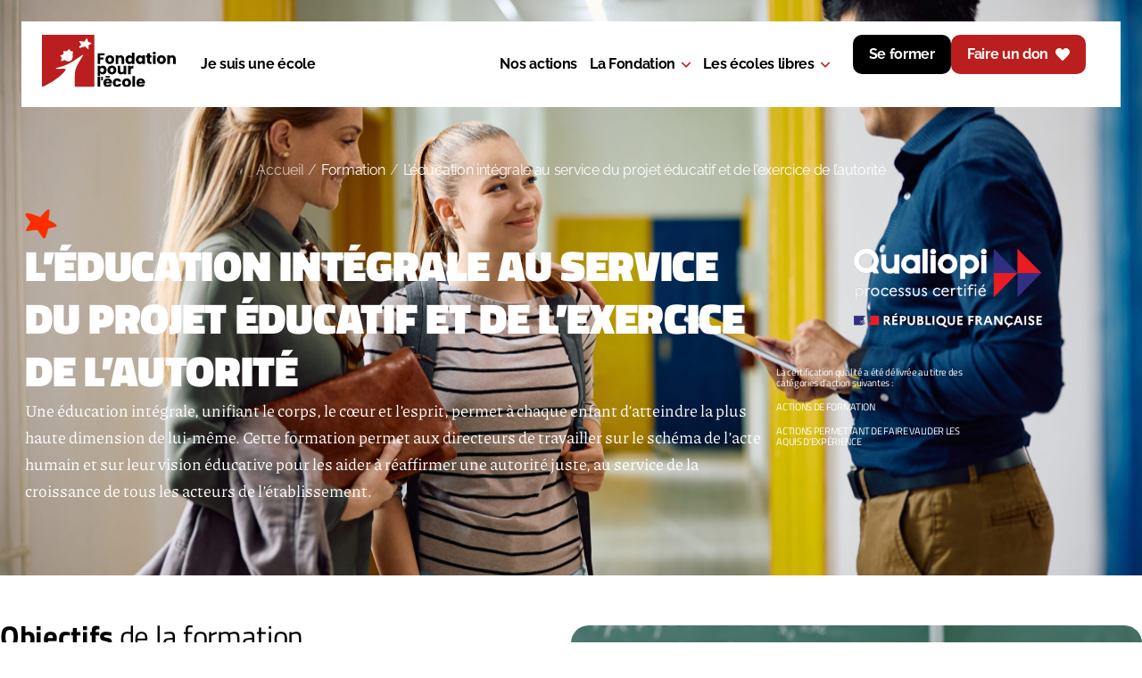

--- FILE ---
content_type: text/html; charset=UTF-8
request_url: https://www.fondationpourlecole.org/formation/formation-education-integrale-et-direction-decole/
body_size: 64992
content:
<!DOCTYPE html>
<!--[if !(IE 6) | !(IE 7) | !(IE 8)  ]><!-->
<html lang="fr-FR" class="no-js">
<!--<![endif]-->
<head>
	<script type="text/javascript">window.gdprAppliesGlobally=true;(function(){function a(e){if(!window.frames[e]){if(document.body&&document.body.firstChild){var t=document.body;var n=document.createElement("iframe");n.style.display="none";n.name=e;n.title=e;t.insertBefore(n,t.firstChild)}
    else{setTimeout(function(){a(e)},5)}}}function e(n,r,o,c,s){function e(e,t,n,a){if(typeof n!=="function"){return}if(!window[r]){window[r]=[]}var i=false;if(s){i=s(e,t,n)}if(!i){window[r].push({command:e,parameter:t,callback:n,version:a})}}e.stub=true;function t(a){if(!window[n]||window[n].stub!==true){return}if(!a.data){return}
    var i=typeof a.data==="string";var e;try{e=i?JSON.parse(a.data):a.data}catch(t){return}if(e[o]){var r=e[o];window[n](r.command,r.parameter,function(e,t){var n={};n[c]={returnValue:e,success:t,callId:r.callId};a.source.postMessage(i?JSON.stringify(n):n,"*")},r.version)}}
    if(typeof window[n]!=="function"){window[n]=e;if(window.addEventListener){window.addEventListener("message",t,false)}else{window.attachEvent("onmessage",t)}}}e("__tcfapi","__tcfapiBuffer","__tcfapiCall","__tcfapiReturn");a("__tcfapiLocator");(function(e){
      var t=document.createElement("script");t.id="spcloader";t.type="text/javascript";t.async=true;t.src="https://sdk.privacy-center.org/"+e+"/loader.js?target="+document.location.hostname;t.charset="utf-8";var n=document.getElementsByTagName("script")[0];n.parentNode.insertBefore(t,n)})("a5c68e58-d520-4b8b-9ebc-15ea4b12f02b")})();</script>
	
	<script>window.dataLayer = window.dataLayer || [];</script>
	<!-- Google Tag Manager -->
<script>(function(w,d,s,l,i){w[l]=w[l]||[];w[l].push({'gtm.start':
new Date().getTime(),event:'gtm.js'});var f=d.getElementsByTagName(s)[0],
j=d.createElement(s),dl=l!='dataLayer'?'&l='+l:'';j.async=true;j.src=
'https://www.googletagmanager.com/gtm.js?id='+i+dl;f.parentNode.insertBefore(j,f);
})(window,document,'script','dataLayer','GTM-KSTT2F9H');</script>
<!-- End Google Tag Manager -->
	
	<meta charset="UTF-8" />
<script>
var gform;gform||(document.addEventListener("gform_main_scripts_loaded",function(){gform.scriptsLoaded=!0}),document.addEventListener("gform/theme/scripts_loaded",function(){gform.themeScriptsLoaded=!0}),window.addEventListener("DOMContentLoaded",function(){gform.domLoaded=!0}),gform={domLoaded:!1,scriptsLoaded:!1,themeScriptsLoaded:!1,isFormEditor:()=>"function"==typeof InitializeEditor,callIfLoaded:function(o){return!(!gform.domLoaded||!gform.scriptsLoaded||!gform.themeScriptsLoaded&&!gform.isFormEditor()||(gform.isFormEditor()&&console.warn("The use of gform.initializeOnLoaded() is deprecated in the form editor context and will be removed in Gravity Forms 3.1."),o(),0))},initializeOnLoaded:function(o){gform.callIfLoaded(o)||(document.addEventListener("gform_main_scripts_loaded",()=>{gform.scriptsLoaded=!0,gform.callIfLoaded(o)}),document.addEventListener("gform/theme/scripts_loaded",()=>{gform.themeScriptsLoaded=!0,gform.callIfLoaded(o)}),window.addEventListener("DOMContentLoaded",()=>{gform.domLoaded=!0,gform.callIfLoaded(o)}))},hooks:{action:{},filter:{}},addAction:function(o,r,e,t){gform.addHook("action",o,r,e,t)},addFilter:function(o,r,e,t){gform.addHook("filter",o,r,e,t)},doAction:function(o){gform.doHook("action",o,arguments)},applyFilters:function(o){return gform.doHook("filter",o,arguments)},removeAction:function(o,r){gform.removeHook("action",o,r)},removeFilter:function(o,r,e){gform.removeHook("filter",o,r,e)},addHook:function(o,r,e,t,n){null==gform.hooks[o][r]&&(gform.hooks[o][r]=[]);var d=gform.hooks[o][r];null==n&&(n=r+"_"+d.length),gform.hooks[o][r].push({tag:n,callable:e,priority:t=null==t?10:t})},doHook:function(r,o,e){var t;if(e=Array.prototype.slice.call(e,1),null!=gform.hooks[r][o]&&((o=gform.hooks[r][o]).sort(function(o,r){return o.priority-r.priority}),o.forEach(function(o){"function"!=typeof(t=o.callable)&&(t=window[t]),"action"==r?t.apply(null,e):e[0]=t.apply(null,e)})),"filter"==r)return e[0]},removeHook:function(o,r,t,n){var e;null!=gform.hooks[o][r]&&(e=(e=gform.hooks[o][r]).filter(function(o,r,e){return!!(null!=n&&n!=o.tag||null!=t&&t!=o.priority)}),gform.hooks[o][r]=e)}});
</script>

		<meta name="viewport" content="width=device-width, initial-scale=1, maximum-scale=1, user-scalable=0">
			<link rel="profile" href="https://gmpg.org/xfn/11" />
	<meta name='robots' content='index, follow, max-image-preview:large, max-snippet:-1, max-video-preview:-1' />

<!-- Google Tag Manager for WordPress by gtm4wp.com -->
<script data-cfasync="false" data-pagespeed-no-defer>
	var gtm4wp_datalayer_name = "dataLayer";
	var dataLayer = dataLayer || [];
	const gtm4wp_use_sku_instead = 0;
	const gtm4wp_currency = 'EUR';
	const gtm4wp_product_per_impression = 10;
	const gtm4wp_clear_ecommerce = false;
	const gtm4wp_datalayer_max_timeout = 2000;
</script>
<!-- End Google Tag Manager for WordPress by gtm4wp.com -->
	<!-- This site is optimized with the Yoast SEO plugin v26.7 - https://yoast.com/wordpress/plugins/seo/ -->
	<title>L’éducation intégrale au service du projet éducatif et de l’exercice de l’autorité | Fondation pour l&#039;Ecole</title>
	<link rel="canonical" href="https://www.fondationpourlecole.org/formation/formation-education-integrale-et-direction-decole/" />
	<meta property="og:locale" content="fr_FR" />
	<meta property="og:type" content="article" />
	<meta property="og:title" content="L’éducation intégrale au service du projet éducatif et de l’exercice de l’autorité | Fondation pour l&#039;Ecole" />
	<meta property="og:description" content="Une éducation intégrale, unifiant le corps, le cœur et l’esprit, permet à chaque enfant d’atteindre la plus haute dimension de lui-même. Cette formation permet aux directeurs de travailler sur le schéma de l’acte humain et sur leur vision éducative pour les aider à réaffirmer une autorité juste, au service de la croissance de tous les acteurs de l’établissement." />
	<meta property="og:url" content="https://www.fondationpourlecole.org/formation/formation-education-integrale-et-direction-decole/" />
	<meta property="og:site_name" content="Fondation pour l&#039;Ecole" />
	<meta property="article:publisher" content="https://www.facebook.com/Fondationpourlecole" />
	<meta property="article:modified_time" content="2025-11-10T15:31:32+00:00" />
	<meta property="og:image" content="https://www.fondationpourlecole.org/wp-content/uploads/2023/12/AdobeStock_627588900-scaled.jpeg" />
	<meta property="og:image:width" content="2560" />
	<meta property="og:image:height" content="1707" />
	<meta property="og:image:type" content="image/jpeg" />
	<meta name="twitter:card" content="summary_large_image" />
	<meta name="twitter:site" content="@FondationEcole" />
	<meta name="twitter:label1" content="Durée de lecture estimée" />
	<meta name="twitter:data1" content="4 minutes" />
	<!-- / Yoast SEO plugin. -->


<link rel="alternate" type="application/rss+xml" title="Fondation pour l&#039;Ecole &raquo; Flux" href="https://www.fondationpourlecole.org/feed/" />
<link rel="alternate" title="oEmbed (JSON)" type="application/json+oembed" href="https://www.fondationpourlecole.org/wp-json/oembed/1.0/embed?url=https%3A%2F%2Fwww.fondationpourlecole.org%2Fformation%2Fformation-education-integrale-et-direction-decole%2F" />
<link rel="alternate" title="oEmbed (XML)" type="text/xml+oembed" href="https://www.fondationpourlecole.org/wp-json/oembed/1.0/embed?url=https%3A%2F%2Fwww.fondationpourlecole.org%2Fformation%2Fformation-education-integrale-et-direction-decole%2F&#038;format=xml" />
<link rel="stylesheet" type="text/css" href="https://use.typekit.net/rhs3utg.css"><style id='wp-img-auto-sizes-contain-inline-css'>
img:is([sizes=auto i],[sizes^="auto," i]){contain-intrinsic-size:3000px 1500px}
/*# sourceURL=wp-img-auto-sizes-contain-inline-css */
</style>
<style id='wp-emoji-styles-inline-css'>

	img.wp-smiley, img.emoji {
		display: inline !important;
		border: none !important;
		box-shadow: none !important;
		height: 1em !important;
		width: 1em !important;
		margin: 0 0.07em !important;
		vertical-align: -0.1em !important;
		background: none !important;
		padding: 0 !important;
	}
/*# sourceURL=wp-emoji-styles-inline-css */
</style>
<style id='classic-theme-styles-inline-css'>
/*! This file is auto-generated */
.wp-block-button__link{color:#fff;background-color:#32373c;border-radius:9999px;box-shadow:none;text-decoration:none;padding:calc(.667em + 2px) calc(1.333em + 2px);font-size:1.125em}.wp-block-file__button{background:#32373c;color:#fff;text-decoration:none}
/*# sourceURL=/wp-includes/css/classic-themes.min.css */
</style>
<style id='pdfemb-pdf-embedder-viewer-style-inline-css'>
.wp-block-pdfemb-pdf-embedder-viewer{max-width:none}

/*# sourceURL=https://www.fondationpourlecole.org/wp-content/plugins/pdf-embedder/block/build/style-index.css */
</style>
<style id='global-styles-inline-css'>
:root{--wp--preset--aspect-ratio--square: 1;--wp--preset--aspect-ratio--4-3: 4/3;--wp--preset--aspect-ratio--3-4: 3/4;--wp--preset--aspect-ratio--3-2: 3/2;--wp--preset--aspect-ratio--2-3: 2/3;--wp--preset--aspect-ratio--16-9: 16/9;--wp--preset--aspect-ratio--9-16: 9/16;--wp--preset--color--black: #000000;--wp--preset--color--cyan-bluish-gray: #abb8c3;--wp--preset--color--white: #FFF;--wp--preset--color--pale-pink: #f78da7;--wp--preset--color--vivid-red: #cf2e2e;--wp--preset--color--luminous-vivid-orange: #ff6900;--wp--preset--color--luminous-vivid-amber: #fcb900;--wp--preset--color--light-green-cyan: #7bdcb5;--wp--preset--color--vivid-green-cyan: #00d084;--wp--preset--color--pale-cyan-blue: #8ed1fc;--wp--preset--color--vivid-cyan-blue: #0693e3;--wp--preset--color--vivid-purple: #9b51e0;--wp--preset--color--accent: #D73B37;--wp--preset--color--dark-gray: #111;--wp--preset--color--light-gray: #767676;--wp--preset--gradient--vivid-cyan-blue-to-vivid-purple: linear-gradient(135deg,rgb(6,147,227) 0%,rgb(155,81,224) 100%);--wp--preset--gradient--light-green-cyan-to-vivid-green-cyan: linear-gradient(135deg,rgb(122,220,180) 0%,rgb(0,208,130) 100%);--wp--preset--gradient--luminous-vivid-amber-to-luminous-vivid-orange: linear-gradient(135deg,rgb(252,185,0) 0%,rgb(255,105,0) 100%);--wp--preset--gradient--luminous-vivid-orange-to-vivid-red: linear-gradient(135deg,rgb(255,105,0) 0%,rgb(207,46,46) 100%);--wp--preset--gradient--very-light-gray-to-cyan-bluish-gray: linear-gradient(135deg,rgb(238,238,238) 0%,rgb(169,184,195) 100%);--wp--preset--gradient--cool-to-warm-spectrum: linear-gradient(135deg,rgb(74,234,220) 0%,rgb(151,120,209) 20%,rgb(207,42,186) 40%,rgb(238,44,130) 60%,rgb(251,105,98) 80%,rgb(254,248,76) 100%);--wp--preset--gradient--blush-light-purple: linear-gradient(135deg,rgb(255,206,236) 0%,rgb(152,150,240) 100%);--wp--preset--gradient--blush-bordeaux: linear-gradient(135deg,rgb(254,205,165) 0%,rgb(254,45,45) 50%,rgb(107,0,62) 100%);--wp--preset--gradient--luminous-dusk: linear-gradient(135deg,rgb(255,203,112) 0%,rgb(199,81,192) 50%,rgb(65,88,208) 100%);--wp--preset--gradient--pale-ocean: linear-gradient(135deg,rgb(255,245,203) 0%,rgb(182,227,212) 50%,rgb(51,167,181) 100%);--wp--preset--gradient--electric-grass: linear-gradient(135deg,rgb(202,248,128) 0%,rgb(113,206,126) 100%);--wp--preset--gradient--midnight: linear-gradient(135deg,rgb(2,3,129) 0%,rgb(40,116,252) 100%);--wp--preset--font-size--small: 13px;--wp--preset--font-size--medium: 20px;--wp--preset--font-size--large: 36px;--wp--preset--font-size--x-large: 42px;--wp--preset--spacing--20: 0.44rem;--wp--preset--spacing--30: 0.67rem;--wp--preset--spacing--40: 1rem;--wp--preset--spacing--50: 1.5rem;--wp--preset--spacing--60: 2.25rem;--wp--preset--spacing--70: 3.38rem;--wp--preset--spacing--80: 5.06rem;--wp--preset--shadow--natural: 6px 6px 9px rgba(0, 0, 0, 0.2);--wp--preset--shadow--deep: 12px 12px 50px rgba(0, 0, 0, 0.4);--wp--preset--shadow--sharp: 6px 6px 0px rgba(0, 0, 0, 0.2);--wp--preset--shadow--outlined: 6px 6px 0px -3px rgb(255, 255, 255), 6px 6px rgb(0, 0, 0);--wp--preset--shadow--crisp: 6px 6px 0px rgb(0, 0, 0);}:where(.is-layout-flex){gap: 0.5em;}:where(.is-layout-grid){gap: 0.5em;}body .is-layout-flex{display: flex;}.is-layout-flex{flex-wrap: wrap;align-items: center;}.is-layout-flex > :is(*, div){margin: 0;}body .is-layout-grid{display: grid;}.is-layout-grid > :is(*, div){margin: 0;}:where(.wp-block-columns.is-layout-flex){gap: 2em;}:where(.wp-block-columns.is-layout-grid){gap: 2em;}:where(.wp-block-post-template.is-layout-flex){gap: 1.25em;}:where(.wp-block-post-template.is-layout-grid){gap: 1.25em;}.has-black-color{color: var(--wp--preset--color--black) !important;}.has-cyan-bluish-gray-color{color: var(--wp--preset--color--cyan-bluish-gray) !important;}.has-white-color{color: var(--wp--preset--color--white) !important;}.has-pale-pink-color{color: var(--wp--preset--color--pale-pink) !important;}.has-vivid-red-color{color: var(--wp--preset--color--vivid-red) !important;}.has-luminous-vivid-orange-color{color: var(--wp--preset--color--luminous-vivid-orange) !important;}.has-luminous-vivid-amber-color{color: var(--wp--preset--color--luminous-vivid-amber) !important;}.has-light-green-cyan-color{color: var(--wp--preset--color--light-green-cyan) !important;}.has-vivid-green-cyan-color{color: var(--wp--preset--color--vivid-green-cyan) !important;}.has-pale-cyan-blue-color{color: var(--wp--preset--color--pale-cyan-blue) !important;}.has-vivid-cyan-blue-color{color: var(--wp--preset--color--vivid-cyan-blue) !important;}.has-vivid-purple-color{color: var(--wp--preset--color--vivid-purple) !important;}.has-black-background-color{background-color: var(--wp--preset--color--black) !important;}.has-cyan-bluish-gray-background-color{background-color: var(--wp--preset--color--cyan-bluish-gray) !important;}.has-white-background-color{background-color: var(--wp--preset--color--white) !important;}.has-pale-pink-background-color{background-color: var(--wp--preset--color--pale-pink) !important;}.has-vivid-red-background-color{background-color: var(--wp--preset--color--vivid-red) !important;}.has-luminous-vivid-orange-background-color{background-color: var(--wp--preset--color--luminous-vivid-orange) !important;}.has-luminous-vivid-amber-background-color{background-color: var(--wp--preset--color--luminous-vivid-amber) !important;}.has-light-green-cyan-background-color{background-color: var(--wp--preset--color--light-green-cyan) !important;}.has-vivid-green-cyan-background-color{background-color: var(--wp--preset--color--vivid-green-cyan) !important;}.has-pale-cyan-blue-background-color{background-color: var(--wp--preset--color--pale-cyan-blue) !important;}.has-vivid-cyan-blue-background-color{background-color: var(--wp--preset--color--vivid-cyan-blue) !important;}.has-vivid-purple-background-color{background-color: var(--wp--preset--color--vivid-purple) !important;}.has-black-border-color{border-color: var(--wp--preset--color--black) !important;}.has-cyan-bluish-gray-border-color{border-color: var(--wp--preset--color--cyan-bluish-gray) !important;}.has-white-border-color{border-color: var(--wp--preset--color--white) !important;}.has-pale-pink-border-color{border-color: var(--wp--preset--color--pale-pink) !important;}.has-vivid-red-border-color{border-color: var(--wp--preset--color--vivid-red) !important;}.has-luminous-vivid-orange-border-color{border-color: var(--wp--preset--color--luminous-vivid-orange) !important;}.has-luminous-vivid-amber-border-color{border-color: var(--wp--preset--color--luminous-vivid-amber) !important;}.has-light-green-cyan-border-color{border-color: var(--wp--preset--color--light-green-cyan) !important;}.has-vivid-green-cyan-border-color{border-color: var(--wp--preset--color--vivid-green-cyan) !important;}.has-pale-cyan-blue-border-color{border-color: var(--wp--preset--color--pale-cyan-blue) !important;}.has-vivid-cyan-blue-border-color{border-color: var(--wp--preset--color--vivid-cyan-blue) !important;}.has-vivid-purple-border-color{border-color: var(--wp--preset--color--vivid-purple) !important;}.has-vivid-cyan-blue-to-vivid-purple-gradient-background{background: var(--wp--preset--gradient--vivid-cyan-blue-to-vivid-purple) !important;}.has-light-green-cyan-to-vivid-green-cyan-gradient-background{background: var(--wp--preset--gradient--light-green-cyan-to-vivid-green-cyan) !important;}.has-luminous-vivid-amber-to-luminous-vivid-orange-gradient-background{background: var(--wp--preset--gradient--luminous-vivid-amber-to-luminous-vivid-orange) !important;}.has-luminous-vivid-orange-to-vivid-red-gradient-background{background: var(--wp--preset--gradient--luminous-vivid-orange-to-vivid-red) !important;}.has-very-light-gray-to-cyan-bluish-gray-gradient-background{background: var(--wp--preset--gradient--very-light-gray-to-cyan-bluish-gray) !important;}.has-cool-to-warm-spectrum-gradient-background{background: var(--wp--preset--gradient--cool-to-warm-spectrum) !important;}.has-blush-light-purple-gradient-background{background: var(--wp--preset--gradient--blush-light-purple) !important;}.has-blush-bordeaux-gradient-background{background: var(--wp--preset--gradient--blush-bordeaux) !important;}.has-luminous-dusk-gradient-background{background: var(--wp--preset--gradient--luminous-dusk) !important;}.has-pale-ocean-gradient-background{background: var(--wp--preset--gradient--pale-ocean) !important;}.has-electric-grass-gradient-background{background: var(--wp--preset--gradient--electric-grass) !important;}.has-midnight-gradient-background{background: var(--wp--preset--gradient--midnight) !important;}.has-small-font-size{font-size: var(--wp--preset--font-size--small) !important;}.has-medium-font-size{font-size: var(--wp--preset--font-size--medium) !important;}.has-large-font-size{font-size: var(--wp--preset--font-size--large) !important;}.has-x-large-font-size{font-size: var(--wp--preset--font-size--x-large) !important;}
:where(.wp-block-post-template.is-layout-flex){gap: 1.25em;}:where(.wp-block-post-template.is-layout-grid){gap: 1.25em;}
:where(.wp-block-term-template.is-layout-flex){gap: 1.25em;}:where(.wp-block-term-template.is-layout-grid){gap: 1.25em;}
:where(.wp-block-columns.is-layout-flex){gap: 2em;}:where(.wp-block-columns.is-layout-grid){gap: 2em;}
:root :where(.wp-block-pullquote){font-size: 1.5em;line-height: 1.6;}
/*# sourceURL=global-styles-inline-css */
</style>
<style id='woocommerce-inline-inline-css'>
.woocommerce form .form-row .required { visibility: visible; }
/*# sourceURL=woocommerce-inline-inline-css */
</style>
<link rel='stylesheet' id='brands-styles-css' href='https://www.fondationpourlecole.org/wp-content/plugins/woocommerce/assets/css/brands.css?ver=10.2.2' media='all' />
<link rel='stylesheet' id='the7-e-sticky-effect-css' href='https://www.fondationpourlecole.org/wp-content/themes/dt-the7/css/compatibility/elementor/the7-sticky-effects.min.css?ver=12.8.0.1' media='all' />
<link rel='stylesheet' id='elementor-frontend-css' href='https://www.fondationpourlecole.org/wp-content/plugins/elementor/assets/css/frontend.min.css?ver=3.33.4' media='all' />
<style id='elementor-frontend-inline-css'>
.elementor-94904 .elementor-element.elementor-element-fee51ee:not(.elementor-motion-effects-element-type-background), .elementor-94904 .elementor-element.elementor-element-fee51ee > .elementor-motion-effects-container > .elementor-motion-effects-layer{background-image:url("https://www.fondationpourlecole.org/wp-content/uploads/2023/12/AdobeStock_627588900-scaled.jpeg");}
/*# sourceURL=elementor-frontend-inline-css */
</style>
<link rel='stylesheet' id='widget-image-css' href='https://www.fondationpourlecole.org/wp-content/plugins/elementor/assets/css/widget-image.min.css?ver=3.33.4' media='all' />
<link rel='stylesheet' id='widget-spacer-css' href='https://www.fondationpourlecole.org/wp-content/plugins/elementor/assets/css/widget-spacer.min.css?ver=3.33.4' media='all' />
<link rel='stylesheet' id='e-animation-fadeInDown-css' href='https://www.fondationpourlecole.org/wp-content/plugins/elementor/assets/lib/animations/styles/fadeInDown.min.css?ver=3.33.4' media='all' />
<link rel='stylesheet' id='e-animation-fadeIn-css' href='https://www.fondationpourlecole.org/wp-content/plugins/elementor/assets/lib/animations/styles/fadeIn.min.css?ver=3.33.4' media='all' />
<link rel='stylesheet' id='e-popup-css' href='https://www.fondationpourlecole.org/wp-content/plugins/elementor-pro/assets/css/conditionals/popup.min.css?ver=3.33.2' media='all' />
<link rel='stylesheet' id='the7_horizontal-menu-css' href='https://www.fondationpourlecole.org/wp-content/themes/dt-the7/css/compatibility/elementor/the7-horizontal-menu-widget.min.css?ver=12.8.0.1' media='all' />
<link rel='stylesheet' id='widget-woocommerce-menu-cart-css' href='https://www.fondationpourlecole.org/wp-content/plugins/elementor-pro/assets/css/widget-woocommerce-menu-cart.min.css?ver=3.33.2' media='all' />
<link rel='stylesheet' id='the7-icon-widget-css' href='https://www.fondationpourlecole.org/wp-content/themes/dt-the7/css/compatibility/elementor/the7-icon-widget.min.css?ver=12.8.0.1' media='all' />
<link rel='stylesheet' id='widget-divider-css' href='https://www.fondationpourlecole.org/wp-content/plugins/elementor/assets/css/widget-divider.min.css?ver=3.33.4' media='all' />
<link rel='stylesheet' id='widget-heading-css' href='https://www.fondationpourlecole.org/wp-content/plugins/elementor/assets/css/widget-heading.min.css?ver=3.33.4' media='all' />
<link rel='stylesheet' id='the7-vertical-menu-widget-css' href='https://www.fondationpourlecole.org/wp-content/themes/dt-the7/css/compatibility/elementor/the7-vertical-menu-widget.min.css?ver=12.8.0.1' media='all' />
<link rel='stylesheet' id='widget-loop-common-css' href='https://www.fondationpourlecole.org/wp-content/plugins/elementor-pro/assets/css/widget-loop-common.min.css?ver=3.33.2' media='all' />
<link rel='stylesheet' id='widget-loop-grid-css' href='https://www.fondationpourlecole.org/wp-content/plugins/elementor-pro/assets/css/widget-loop-grid.min.css?ver=3.33.2' media='all' />
<link rel='stylesheet' id='swiper-css' href='https://www.fondationpourlecole.org/wp-content/plugins/elementor/assets/lib/swiper/v8/css/swiper.min.css?ver=8.4.5' media='all' />
<link rel='stylesheet' id='e-swiper-css' href='https://www.fondationpourlecole.org/wp-content/plugins/elementor/assets/css/conditionals/e-swiper.min.css?ver=3.33.4' media='all' />
<link rel='stylesheet' id='the7-slider-widget-css' href='https://www.fondationpourlecole.org/wp-content/themes/dt-the7/css/compatibility/elementor/the7-slider.min.css?ver=12.8.0.1' media='all' />
<link rel='stylesheet' id='elementor-post-94378-css' href='https://www.fondationpourlecole.org/wp-content/uploads/elementor/css/post-94378.css?ver=1768895606' media='all' />
<link rel='stylesheet' id='widget-icon-list-css' href='https://www.fondationpourlecole.org/wp-content/plugins/elementor/assets/css/widget-icon-list.min.css?ver=3.33.4' media='all' />
<link rel='stylesheet' id='the7-accordion-widget-css' href='https://www.fondationpourlecole.org/wp-content/themes/dt-the7/css/compatibility/elementor/the7-accordion-widget.min.css?ver=12.8.0.1' media='all' />
<link rel='stylesheet' id='widget-testimonial-css' href='https://www.fondationpourlecole.org/wp-content/plugins/elementor/assets/css/widget-testimonial.min.css?ver=3.33.4' media='all' />
<link rel='stylesheet' id='elementor-post-108885-css' href='https://www.fondationpourlecole.org/wp-content/uploads/elementor/css/post-108885.css?ver=1768934270' media='all' />
<link rel='stylesheet' id='elementor-post-121505-css' href='https://www.fondationpourlecole.org/wp-content/uploads/elementor/css/post-121505.css?ver=1768895606' media='all' />
<link rel='stylesheet' id='elementor-post-119564-css' href='https://www.fondationpourlecole.org/wp-content/uploads/elementor/css/post-119564.css?ver=1768895606' media='all' />
<link rel='stylesheet' id='elementor-post-115676-css' href='https://www.fondationpourlecole.org/wp-content/uploads/elementor/css/post-115676.css?ver=1768895606' media='all' />
<link rel='stylesheet' id='elementor-post-121436-css' href='https://www.fondationpourlecole.org/wp-content/uploads/elementor/css/post-121436.css?ver=1768895757' media='all' />
<link rel='stylesheet' id='elementor-post-120695-css' href='https://www.fondationpourlecole.org/wp-content/uploads/elementor/css/post-120695.css?ver=1768895606' media='all' />
<link rel='stylesheet' id='elementor-post-94904-css' href='https://www.fondationpourlecole.org/wp-content/uploads/elementor/css/post-94904.css?ver=1768896304' media='all' />
<link rel='stylesheet' id='dt-main-css' href='https://www.fondationpourlecole.org/wp-content/themes/dt-the7/css/main.min.css?ver=12.8.0.1' media='all' />
<link rel='stylesheet' id='the7-custom-scrollbar-css' href='https://www.fondationpourlecole.org/wp-content/themes/dt-the7/lib/custom-scrollbar/custom-scrollbar.min.css?ver=12.8.0.1' media='all' />
<link rel='stylesheet' id='the7-css-vars-css' href='https://www.fondationpourlecole.org/wp-content/uploads/the7-css/css-vars.css?ver=6d88fa7e8688' media='all' />
<link rel='stylesheet' id='dt-custom-css' href='https://www.fondationpourlecole.org/wp-content/uploads/the7-css/custom.css?ver=6d88fa7e8688' media='all' />
<link rel='stylesheet' id='wc-dt-custom-css' href='https://www.fondationpourlecole.org/wp-content/uploads/the7-css/compatibility/wc-dt-custom.css?ver=6d88fa7e8688' media='all' />
<link rel='stylesheet' id='dt-media-css' href='https://www.fondationpourlecole.org/wp-content/uploads/the7-css/media.css?ver=6d88fa7e8688' media='all' />
<link rel='stylesheet' id='the7-mega-menu-css' href='https://www.fondationpourlecole.org/wp-content/uploads/the7-css/mega-menu.css?ver=6d88fa7e8688' media='all' />
<link rel='stylesheet' id='the7-elements-css' href='https://www.fondationpourlecole.org/wp-content/uploads/the7-css/post-type-dynamic.css?ver=6d88fa7e8688' media='all' />
<link rel='stylesheet' id='style-css' href='https://www.fondationpourlecole.org/wp-content/themes/dt-the7-child/style.css?ver=12.8.0.1' media='all' />
<link rel='stylesheet' id='the7-elementor-global-css' href='https://www.fondationpourlecole.org/wp-content/themes/dt-the7/css/compatibility/elementor/elementor-global.min.css?ver=12.8.0.1' media='all' />
<link rel='stylesheet' id='the7-widget-css' href='https://www.fondationpourlecole.org/wp-content/themes/dt-the7/css/compatibility/elementor/the7-widget.min.css?ver=12.8.0.1' media='all' />
<link rel='stylesheet' id='sib-front-css-css' href='https://www.fondationpourlecole.org/wp-content/plugins/mailin/css/mailin-front.css?ver=6.9' media='all' />
<link rel='stylesheet' id='elementor-gf-local-dmsans-css' href='https://www.fondationpourlecole.org/wp-content/uploads/elementor/google-fonts/css/dmsans.css?ver=1756107759' media='all' />
<link rel='stylesheet' id='elementor-gf-local-raleway-css' href='https://www.fondationpourlecole.org/wp-content/uploads/elementor/google-fonts/css/raleway.css?ver=1756107762' media='all' />
<link rel='stylesheet' id='elementor-gf-local-titilliumweb-css' href='https://www.fondationpourlecole.org/wp-content/uploads/elementor/google-fonts/css/titilliumweb.css?ver=1756107763' media='all' />
<link rel='stylesheet' id='elementor-gf-local-piazzolla-css' href='https://www.fondationpourlecole.org/wp-content/uploads/elementor/google-fonts/css/piazzolla.css?ver=1756107767' media='all' />
<script src="https://www.fondationpourlecole.org/wp-includes/js/jquery/jquery.min.js?ver=3.7.1" id="jquery-core-js"></script>
<script src="https://www.fondationpourlecole.org/wp-includes/js/jquery/jquery-migrate.min.js?ver=3.4.1" id="jquery-migrate-js"></script>
<script src="https://www.fondationpourlecole.org/wp-content/themes/dt-the7-child/js/aryup.js?ver=6.9" id="aryup-js"></script>
<script id="dt-above-fold-js-extra">
var dtLocal = {"themeUrl":"https://www.fondationpourlecole.org/wp-content/themes/dt-the7","passText":"Pour voir ce contenu, entrer le mots de passe:","moreButtonText":{"loading":"Chargement ...","loadMore":"Charger la suite"},"postID":"108885","ajaxurl":"https://www.fondationpourlecole.org/wp-admin/admin-ajax.php","REST":{"baseUrl":"https://www.fondationpourlecole.org/wp-json/the7/v1","endpoints":{"sendMail":"/send-mail"}},"contactMessages":{"required":"One or more fields have an error. Please check and try again.","terms":"Veuillez accepter la politique de confidentialit\u00e9.","fillTheCaptchaError":"Veuillez remplir le captcha."},"captchaSiteKey":"","ajaxNonce":"21179cee1e","pageData":"","themeSettings":{"smoothScroll":"on","lazyLoading":false,"desktopHeader":{"height":140},"ToggleCaptionEnabled":"disabled","ToggleCaption":"Navigation","floatingHeader":{"showAfter":150,"showMenu":false,"height":100,"logo":{"showLogo":true,"html":"","url":"https://www.fondationpourlecole.org/"}},"topLine":{"floatingTopLine":{"logo":{"showLogo":false,"html":""}}},"mobileHeader":{"firstSwitchPoint":1024,"secondSwitchPoint":760,"firstSwitchPointHeight":150,"secondSwitchPointHeight":100,"mobileToggleCaptionEnabled":"disabled","mobileToggleCaption":"Menu"},"stickyMobileHeaderFirstSwitch":{"logo":{"html":""}},"stickyMobileHeaderSecondSwitch":{"logo":{"html":""}},"sidebar":{"switchPoint":970},"boxedWidth":"1320px"},"wcCartFragmentHash":"f8cea393e4819c465612377e0d2cd3f7","elementor":{"settings":{"container_width":1300}}};
var dtShare = {"shareButtonText":{"facebook":"Partager sur Facebook","twitter":"Share on X","pinterest":"Partager sur Pinterest","linkedin":"Partager sur Linkedin","whatsapp":"Partager sur Whatsapp"},"overlayOpacity":"85"};
//# sourceURL=dt-above-fold-js-extra
</script>
<script src="https://www.fondationpourlecole.org/wp-content/themes/dt-the7/js/above-the-fold.min.js?ver=12.8.0.1" id="dt-above-fold-js"></script>
<script src="https://www.fondationpourlecole.org/wp-content/themes/dt-the7/js/compatibility/woocommerce/woocommerce.min.js?ver=12.8.0.1" id="dt-woocommerce-js"></script>
<script id="sib-front-js-js-extra">
var sibErrMsg = {"invalidMail":"Veuillez entrer une adresse e-mail valide.","requiredField":"Veuillez compl\u00e9ter les champs obligatoires.","invalidDateFormat":"Veuillez entrer une date valide.","invalidSMSFormat":"Veuillez entrer une num\u00e9ro de t\u00e9l\u00e9phone valide."};
var ajax_sib_front_object = {"ajax_url":"https://www.fondationpourlecole.org/wp-admin/admin-ajax.php","ajax_nonce":"4eafe7213b","flag_url":"https://www.fondationpourlecole.org/wp-content/plugins/mailin/img/flags/"};
//# sourceURL=sib-front-js-js-extra
</script>
<script src="https://www.fondationpourlecole.org/wp-content/plugins/mailin/js/mailin-front.js?ver=1768831498" id="sib-front-js-js"></script>
<link rel="https://api.w.org/" href="https://www.fondationpourlecole.org/wp-json/" /><link rel="alternate" title="JSON" type="application/json" href="https://www.fondationpourlecole.org/wp-json/wp/v2/formation/108885" /><link rel="EditURI" type="application/rsd+xml" title="RSD" href="https://www.fondationpourlecole.org/xmlrpc.php?rsd" />
<meta name="generator" content="WordPress 6.9" />
<meta name="generator" content="WooCommerce 10.2.2" />
<link rel='shortlink' href='https://www.fondationpourlecole.org/?p=108885' />

<!-- Google Tag Manager for WordPress by gtm4wp.com -->
<!-- GTM Container placement set to automatic -->
<script data-cfasync="false" data-pagespeed-no-defer>
	var dataLayer_content = {"pagePostType":"formation","pagePostType2":"single-formation","deviceType":"bot","deviceManufacturer":"","deviceModel":"","event":"datalayer-loaded","page_cat":"L’éducation intégrale au service du projet éducatif et de l’exercice de l’autorité","language":"fr_FR"};
	dataLayer.push( dataLayer_content );
</script>
<script data-cfasync="false" data-pagespeed-no-defer>
(function(w,d,s,l,i){w[l]=w[l]||[];w[l].push({'gtm.start':
new Date().getTime(),event:'gtm.js'});var f=d.getElementsByTagName(s)[0],
j=d.createElement(s),dl=l!='dataLayer'?'&l='+l:'';j.async=true;j.src=
'//www.googletagmanager.com/gtm.js?id='+i+dl;f.parentNode.insertBefore(j,f);
})(window,document,'script','dataLayer','GTM-P6WJFLF');
</script>
<!-- End Google Tag Manager for WordPress by gtm4wp.com --><link rel="icon" href="https://www.fondationpourlecole.org/wp-content/themes/dt-the7-child/images/favicon-rouge.ico" type="image/x-icon">
	<noscript><style>.woocommerce-product-gallery{ opacity: 1 !important; }</style></noscript>
	<meta name="generator" content="Elementor 3.33.4; features: e_font_icon_svg; settings: css_print_method-external, google_font-enabled, font_display-auto">
<style>

/*Texte avec uniquement les bordures en différentes tailles*/

/*Texte noir uniquement bordure 72px*/

	.outlined-text-3xl {
  	font-size: 72px; 
  	font-weight: bold;
  	color: transparent!important; 
  	-webkit-text-stroke: 2px black; 
    -webkit-text-fill-color: transparent;
  	text-transform: lowercase; 
	}
	
		@media (max-width: 767px) {
  		.outlined-text-3xl {
   		 font-size: 40px;
 	 }
	}
	
	/*Texte noir uniquement bordure 60px*/

	
	.outlined-text-2xl {
  	font-size: 60px; 
  	font-weight: bold;
  	color: transparent; 
  	-webkit-text-stroke: 2px black; 
  	text-transform: lowercase; 
	}
	
		@media (max-width: 767px) {
  		.outlined-text-2xl {
   		 font-size: 36px;
 	 }
	}
	
		/*Texte noir uniquement bordure 48px*/

	.outlined-text-xl {
  	font-size: 48px; 
  	font-weight: bold;
  	color: transparent; 
  	-webkit-text-stroke: 2px black; 
  	text-transform: lowercase; 
	}
	
		@media (max-width: 767px) {
  		.outlined-text-xl {
   		 font-size: 32px;
 	 }
	}
	
	
	/*Surgnement orange*/

	.orange-highlighted {
  	display: inline-block;
  	position: relative;
  	background-image: url('/wp-content/uploads/2025/07/Surgnement-orange.svg'); 
  	background-repeat: no-repeat;
  	background-size: 100% 0.5em; 
  	background-position: 0 100%;
  	padding-bottom: 0.4em;
}
	
		/*Box shadow*/


	.addshadow{
		box-shadow: 0px 12px 16px -4px rgba(10, 13, 18, 0.10), 0px 4px 6px -2px rgba(10, 13, 18, 0.05)!important;
	}
	
	
		/*Surgnement orange léger paragraphe*/

	.text-orange {
  background-color: #FCDFB1;
}
	.img-orange {
  background-image: url('/wp-content/uploads/2025/07/surlingement-orange-clair.svg'); 
  background-repeat: no-repeat;
  background-size: auto 100%!important;
  background-position: bottom;
  padding-bottom:-10px;
}
	
	
	/*Surgnement gris clair*/

	.grey-highlighted {
  	display: inline-block;
  	position: relative;
  	background-image: url('/wp-content/uploads/2025/07/surglignement-gris-clair.svg'); 
  	background-repeat: no-repeat;
  	background-size: 100% 0.5em; 
  	background-position: 0 100%;
  	padding-bottom: 0.4em;
}

	.addshadow{
		box-shadow: 0px 12px 16px -4px rgba(10, 13, 18, 0.10), 0px 4px 6px -2px rgba(10, 13, 18, 0.05)!important;
	}

	
		/*Retravail des animations*/

	
	:root {
    --animation-delay: 0.2s;
    --animation-duration: 0.8s;
    --animation-timing-function: cubic-bezier(0.5, 0, 0.1, 1);
}

@keyframes fadeDown {
    from {
        opacity: 0;
        transform: translate3d(0, -20px, 0) scale(0.96);
    }
    to {
        opacity: 1;
        transform: translate3d(0, 0, 0) scale(1);
    }
}

.elementor-element.fadeInDown {
    animation-name: fadeDown;
    animation-duration: var(--animation-duration);
    animation-timing-function: var(--animation-timing-function);
    animation-fill-mode: both;
    animation-delay: var(--animation-delay);
}

@keyframes fadeLeft {
    from {
        opacity: 0;
        transform: translate3d(-20px, 0, 0) scale(0.96);
    }
    to {
        opacity: 1;
        transform: translate3d(0, 0, 0) scale(1);
    }
}

.elementor-element.fadeInLeft {
    animation-name: fadeLeft;
    animation-duration: var(--animation-duration);
    animation-timing-function: var(--animation-timing-function);
    animation-fill-mode: both;
    animation-delay: var(--animation-delay);
}

@keyframes fadeRight {
    from {
        opacity: 0;
        transform: translate3d(20px, 0, 0) scale(0.96);
    }
    to {
        opacity: 1;
        transform: translate3d(0, 0, 0) scale(1);
    }
}

.elementor-element.fadeInRight {
    animation-name: fadeRight;
    animation-duration: var(--animation-duration);
    animation-timing-function: var(--animation-timing-function);
    animation-fill-mode: both;
    animation-delay: var(--animation-delay);
}

@keyframes fadeUp {
    from {
        opacity: 0;
        transform: translate3d(0, 20px, 0) scale(0.96);
    }
    to {
        opacity: 1;
        transform: translate3d(0, 0, 0) scale(1);
    }
}

.elementor-element.fadeInUp {
    animation-name: fadeUp;
    animation-duration: var(--animation-duration);
    animation-timing-function: var(--animation-timing-function);
    animation-fill-mode: both;
    animation-delay: var(--animation-delay);
}

</style>

<!-- Schema & Structured Data For WP v1.54.1 - -->
<script type="application/ld+json" class="saswp-schema-markup-output">
[{"@context":"https:\/\/schema.org\/","@graph":[{"@context":"https:\/\/schema.org\/","@type":"SiteNavigationElement","@id":"https:\/\/www.fondationpourlecole.org\/#je-suis-une-ecole","name":"Je suis une \u00e9cole","url":"https:\/\/www.fondationpourlecole.org\/je-suis-une-ecole\/"},{"@context":"https:\/\/schema.org\/","@type":"SiteNavigationElement","@id":"https:\/\/www.fondationpourlecole.org\/#nos-actions","name":"Nos actions","url":"https:\/\/www.fondationpourlecole.org\/nos-actions\/"},{"@context":"https:\/\/schema.org\/","@type":"SiteNavigationElement","@id":"https:\/\/www.fondationpourlecole.org\/#la-fondation","name":"La Fondation","url":"https:\/\/www.fondationpourlecole.org\/la-fondation\/"},{"@context":"https:\/\/schema.org\/","@type":"SiteNavigationElement","@id":"https:\/\/www.fondationpourlecole.org\/#les-ecoles-libres","name":"Les \u00e9coles libres","url":"https:\/\/www.fondationpourlecole.org\/les-ecoles-libres\/"}]},

{"@context":"https:\/\/schema.org\/","@type":"Course","@id":"https:\/\/www.fondationpourlecole.org\/formation\/formation-education-integrale-et-direction-decole\/#course","name":"L\u2019\u00e9ducation int\u00e9grale au service du projet \u00e9ducatif et de l\u2019exercice de l\u2019autorit\u00e9","description":"Une \u00e9ducation int\u00e9grale, unifiant le corps, le c\u0153ur et l\u2019esprit, permet \u00e0 chaque enfant d\u2019atteindre la plus haute dimension de lui-m\u00eame. Cette formation permet aux directeurs de travailler sur le sch\u00e9ma de l\u2019acte humain et sur leur vision \u00e9ducative pour les aider \u00e0 r\u00e9affirmer une autorit\u00e9 juste, au service de la croissance de tous les acteurs de l\u2019\u00e9tablissement.","url":"https:\/\/www.fondationpourlecole.org\/formation\/formation-education-integrale-et-direction-decole\/","datePublished":"2023-12-19T15:45:13+01:00","dateModified":"2025-11-10T16:31:32+01:00","author":{"@type":"Person","name":"Fondation pour l&#039;\u00e9cole","url":"https:\/\/www.fondationpourlecole.org\/blog\/auteur\/fpe\/","sameAs":[],"image":{"@type":"ImageObject","url":"https:\/\/secure.gravatar.com\/avatar\/f83210249c582e2a0567c36a8f45256a13a4b0b2b879c7082b72d2736b375b29?s=96&d=mm&r=g","height":96,"width":96}},"provider":{"@type":"Organization","name":"Fondation pour l&#039;Ecole","sameAs":"https:\/\/www.fondationpourlecole.org"},"aggregateRating":{"@type":"AggregateRating","ratingValue":"5","reviewCount":1},"review":[{"@type":"Review","author":{"@type":"Person","name":"Fran\u00e7ois - Formation  \u00c9ducation int\u00e9grale - F\u00e9vrier 2024"},"description":"\"Je tenais \u00e0 vous remercier chaleureusement pour les deux jours de formation. C\u2019\u00e9tait une formation d\u2019une tr\u00e8s grande qualit\u00e9 et tout \u00e9tait parfaitement organis\u00e9. Merci \u00e0 vous !\" ","reviewRating":{"@type":"Rating","bestRating":"5","ratingValue":"5","worstRating":"1"}}],"image":[{"@type":"ImageObject","@id":"https:\/\/www.fondationpourlecole.org\/formation\/formation-education-integrale-et-direction-decole\/#primaryimage","url":"https:\/\/www.fondationpourlecole.org\/wp-content\/uploads\/2023\/12\/AdobeStock_627588900-scaled.jpeg","width":"2560","height":"1707"}]}]
</script>

			<style>
				.e-con.e-parent:nth-of-type(n+4):not(.e-lazyloaded):not(.e-no-lazyload),
				.e-con.e-parent:nth-of-type(n+4):not(.e-lazyloaded):not(.e-no-lazyload) * {
					background-image: none !important;
				}
				@media screen and (max-height: 1024px) {
					.e-con.e-parent:nth-of-type(n+3):not(.e-lazyloaded):not(.e-no-lazyload),
					.e-con.e-parent:nth-of-type(n+3):not(.e-lazyloaded):not(.e-no-lazyload) * {
						background-image: none !important;
					}
				}
				@media screen and (max-height: 640px) {
					.e-con.e-parent:nth-of-type(n+2):not(.e-lazyloaded):not(.e-no-lazyload),
					.e-con.e-parent:nth-of-type(n+2):not(.e-lazyloaded):not(.e-no-lazyload) * {
						background-image: none !important;
					}
				}
			</style>
						<meta name="theme-color" content="#FFFFFF">
			<link rel="icon" href="https://www.fondationpourlecole.org/wp-content/uploads/2025/08/cropped-favicon-jaune-32x32.png" sizes="32x32" />
<link rel="icon" href="https://www.fondationpourlecole.org/wp-content/uploads/2025/08/cropped-favicon-jaune-192x192.png" sizes="192x192" />
<link rel="apple-touch-icon" href="https://www.fondationpourlecole.org/wp-content/uploads/2025/08/cropped-favicon-jaune-180x180.png" />
<meta name="msapplication-TileImage" content="https://www.fondationpourlecole.org/wp-content/uploads/2025/08/cropped-favicon-jaune-270x270.png" />
		<style id="wp-custom-css">
			.e-widget-swiper .swiper-slide {
    border-radius: 30px !important;
}

#tarteaucitronPrivacyUrl {
    margin-left: 20px;
    font-size: 80%;
}

/* -------------- */

.gchoice label, .gfield_consent_label,  .gfield_consent_label a, .gfield_description, .gfield_html {
    color: #fff;
}


.gform-body select option, #field_5_12 {
	color: var(--e-global-color-el_color_1);
}

.gform_required_legend {
    display: none;
}

.gfield_label {
	  color: #fff;
}

.gform-body textarea
{
	font: var(--the7-form-md-font) !important;
	margin-bottom: 10px !important;
}

.gfield_description, .gform-body input[type=email], .gform-body input[type=tel] {
		margin-bottom: 10px !important;
}

.gform_drop_area {
    border-radius: 18px !important;
    border: 0px solid #fff !important;
}

/* NEW */

.gsection_title, .gf_progressbar_title, .saved_message_success, .form_saved_message, .ginput_preview_list {
    color: #fff !important;
}

.gfield_list_icons button {
    color: #fff !important;
    filter: brightness(0) invert(1);
    opacity: 1 !important;
    width: 30px !important;
    height: 30px !important;
    background-repeat: no-repeat !important;
    margin-left: 5px;
}

.gform_previous_button.button, .gform_save_link.button {
	color: #005482 !important;
}

.gform_save_link svg path {
	fill: #005482 !important;
}

.gform_save_link:hover {
	background-color:#E6F5FF !important;
}

.gform_next_button, .gform_previous_button {
    font: var(--the7-btn-m-font);
    text-transform: var(--the7-btn-m-text-transform);
    letter-spacing: var(--the7-btn-m-letter-spacing);
    word-spacing: var(--the7-btn-m-word-spacing);
    border-radius: var(--the7-btn-m-border-radius);
    border-width: var(--the7-btn-m-border-width);
    border-style: var(--the7-btn-m-border-style);
    border-color: var(--the7-btn-border-color);
    padding: var(--the7-btn-m-padding);
    min-width: var(--the7-btn-m-min-width);
    min-height: var(--the7-btn-m-min-height);
}

.gform_previous_button:hover {
    background-color: #E6F5FF !important;
}


@media screen and (min-width: 1024px) {
.gform_save_link.button {
	float:right;
}
}

.form_saved_message h2, .form_saved_message p, .form_saved_message a {
    color: #fff !important;
}

.resume_form_link_wrapper {
    margin: 30px 0;
    font-weight: bold;
    text-decoration: underline;
}

.gform_confirmation_wrapper, .gfield_description a, .ginput_container_fileupload input {
    color: #fff !important;
}

.gform_fileupload_multifile {
    background-color: #fff;
}


.header-jr {
	inset-inline-start: 0px !important;
}

.icones-rs-auteur li:not(:last-child)>span {
    display: none !important;
}

.icones-rs-auteur li:not(:last-child)>span {
    display: none !important;
}

.cv-bio-auteurs .elementor-tab-title {
    padding: 5px;
}


.periode-inscription .cat-item:before {
    background-image: url(/wp-content/uploads/2025/02/calendrier-rouge.svg);
}

/* TIMELINE */

.twae-wrapper .twae-content {
    padding: 0px !important;
}

.twae-title, .twae-description {
	    padding: 0 2rem !important;
}

.twae-media img {
	clip-path:ellipse(80% 60% at 50% 40%);
}

.twae-story:first-child .twae-title::before {
    background-image: url(/wp-content/uploads/2024/07/Icon-exoneration.png);
    background-size: contain;
    background-repeat: no-repeat;
    display: inline-block;
    width: 45px;
    height: 45px;
    content: "";
    margin-right: 15px;
}

.twae-story:nth-child(2) .twae-title::before {
    background-image: url(/wp-content/uploads/2024/07/Picto-Fondation-pour-lecole.png);
    background-size: contain;
    background-repeat: no-repeat;
    display: inline-block;
    width: 45px;
    height: 45px;
    content: "";
    margin-right: 15px;
}

.twae-story:last-child .twae-title::before {
    background-image: url(/wp-content/uploads/2024/07/Icone-book-1.png);
    background-size: contain;
    background-repeat: no-repeat;
    display: inline-block;
    width: 45px;
    height: 45px;
    content: "";
    margin-right: 15px;
}

.twae-wrapper .twae-content, .twae-wrapper .twae-story:hover .twae-content {
    border-radius: 30px !important;
}

@media screen and (min-width: 1025px) {
.twae-button-prev i {
    display: none !important;
}
}

.twae-horizontal-timeline.twae-wrapper .twae-button-next, .twae-horizontal-timeline.twae-wrapper .twae-button-prev {
    opacity: 1 !important;
    font-size: 30px !important;
}

.twae-h-line {
    /*background-image: radial-gradient(#005482 4px, transparent 0) !important;*/
    --dot-bg: #005482;
    --dot-color: #fff;
    --dot-size: 40px;
    --dot-space: 22px;
    background: linear-gradient(90deg, var(--dot-bg) calc(var(--dot-space) - var(--dot-size)), transparent 1%) center / var(--dot-space) var(--dot-space), linear-gradient(var(--dot-bg) calc(var(--dot-space) - var(--dot-size)), transparent 1%) center / var(--dot-space) var(--dot-space), var(--dot-color) !important;
	background-image: radial-gradient(#005482 4px, transparent 0) !important;
}

/*
.jsue>a {
    border: 2px solid #ba1e1e !important;
    border-radius: 30px;
    padding-left: 15px !important;
    padding-right: 15px !important;
    color: #ba1e1e !important;
}

.jsue>a:hover {
    background-color:rgba(249, 236, 236, 0.58) !important;

}

.jsue>a:after {
    display:none !important;
}*/


.je-suis-une-ecole {
	margin-right: auto;
  margin-left: 24px;
}

.decoration-left-to-right .dt-nav-menu-horizontal>li.act.je-suis-une-ecole:not(.dt-hovered)>a:after {
	width:unset !important;
}

/* équipes */

.social-icons {
  display: flex;
	/*justify-content: center;*/
  gap: 12px;
  margin-top: 12px;
}

.social-icons a {
  font-size: 20px;
  color: #005482;
  transition: color 0.3s;
  text-decoration: none;
}

.social-icons a:hover {
  color: #f7b32b;
}

/* fin équipes */

.header-jr {	
	width: calc(100% - 120px) !important;
	min-width: calc(100vw - 120px - var(--scrollbar-width)) !important;
    margin-left: 60px;
    margin-right: 60px;
}

@media screen and (max-width: 1420px) {
	.header, .megamenu, .header-jr {
		width: calc(100% - 48px) !important;
    margin-left: 24px !important;
    margin-right: 24px !important;
	}
}
.e-eicon-basket-medium {
    width: 26px !important;
}

/* new */

.elementor-widget-the7_button_widget a {
    border-radius: 10px !important;
}		</style>
			<script type="text/javascript">
		jQuery(document).ready(function() {
			if(jQuery('body').is('.page-id-100819')) {
				if (window.location.href.indexOf("term=la-fpe-dans-les-medias") > -1 || window.location.href.indexOf("term=cp") > -1 || window.location.href.indexOf("term=dans-les-medias") > -1 || window.location.href.indexOf("term=tribunes") > -1) {
					titleClass = document.querySelector(".filtre-dans-les-medias");
					titleClass.classList.add("sous-filtre-visible");
					/*titleClassDesc = document.querySelector(".desc-dans-les-medias");
					titleClassDesc.classList.add("desc-visible");*/
				}
				/*if (window.location.href.indexOf("term=donner-transmettre") > -1 || window.location.href.indexOf("term=ifi") > -1 || window.location.href.indexOf("term=ifi") > -1 || window.location.href.indexOf("term=irpp") > -1 || window.location.href.indexOf("term=is") > -1 || window.location.href.indexOf("term=legs-et-liberalites") > -1 || window.location.href.indexOf("term=taxe-dapprentissage") > -1) {
					titleClass = document.querySelector(".filtre-donner-transmettre");
					titleClass.classList.add("sous-filtre-visible");
					titleClassDesc = document.querySelector(".desc-donner-et-transmettre");
					titleClassDesc.classList.add("desc-visible");
				}*/
				/*if (window.location.href.indexOf("term=education") > -1 || window.location.href.indexOf("term=debat") > -1 || window.location.href.indexOf("term=pedagogie") > -1) {
					titleClass = document.querySelector(".filtre-education");
					titleClass.classList.add("sous-filtre-visible");
					titleClassDesc = document.querySelector(".desc-education");
					titleClassDesc.classList.add("desc-visible");
				}*/
				if (window.location.href.indexOf("term=ilfm") > -1 || window.location.href.indexOf("term=actus-de-lenseignement") > -1 || window.location.href.indexOf("term=actus") > -1 || window.location.href.indexOf("term=pedagogie-ilfm") > -1) {
					titleClass = document.querySelector(".filtre-ilfm");
					titleClass.classList.add("sous-filtre-visible");
					/*titleClassDesc = document.querySelector(".desc-ilfm");
					titleClassDesc.classList.add("desc-visible");*/
				}
				if (window.location.href.indexOf("term=la-fondation") > -1 || window.location.href.indexOf("term=actualites") > -1 || window.location.href.indexOf("term=essentiel-rapports-dactivites") > -1 || window.location.href.indexOf("term=plaidoyer") > -1 || window.location.href.indexOf("term=conferences-colloques") > -1) {
					titleClass = document.querySelector(".filtre-la-fondation");
					titleClass.classList.add("sous-filtre-visible");
					/*titleClassDesc = document.querySelector(".desc-nos-parutions");
					titleClassDesc.classList.add("desc-visible");*/
				}
				if (window.location.href.indexOf("term=les-ecoles-libres") > -1 || window.location.href.indexOf("term=actualites-education") > -1 || window.location.href.indexOf("term=chiffres-et-tendances") > -1 || window.location.href.indexOf("term=reportages") > -1 || window.location.href.indexOf("term=pedagogie") > -1 || window.location.href.indexOf("term=debat") > -1) {
					titleClass = document.querySelector(".filtre-les-ecoles-libres");
					titleClass.classList.add("sous-filtre-visible");
					/*titleClassDesc = document.querySelector(".desc-nos-parutions");
					titleClassDesc.classList.add("desc-visible");*/
				}
				if (window.location.href.indexOf("term=soutien-aux-ecoles") > -1 || window.location.href.indexOf("term=aides-accordees") > -1 || window.location.href.indexOf("term=prix") > -1) {
					titleClass = document.querySelector(".filtre-soutien-aux-ecoles");
					titleClass.classList.add("sous-filtre-visible");
					/*titleClassDesc = document.querySelector(".desc-soutien-aux-ecoles");
					titleClassDesc.classList.add("desc-visible");*/
				}

			}
		});
	</script>
	<script>const sc = document.createElement("script");sc.setAttribute("src", "https://soutenir.fondationpourlecole.org/assets/embed.js");document.head.appendChild(sc);</script>
	<script>const sc = document.createElement("script");sc.setAttribute("src", "https://soutenir.fondationpourlecole.org/assets/overlay.js");document.head.appendChild(sc);</script>
</head>
<body id="the7-body" class="wp-singular formation-template-default single single-formation postid-108885 wp-custom-logo wp-embed-responsive wp-theme-dt-the7 wp-child-theme-dt-the7-child theme-dt-the7 the7-core-ver-2.7.11 woocommerce-no-js user-id-0 panier-vide no-comments dt-responsive-on right-mobile-menu-close-icon ouside-menu-close-icon mobile-hamburger-close-bg-enable mobile-hamburger-close-bg-hover-enable  fade-medium-mobile-menu-close-icon fade-medium-menu-close-icon srcset-enabled btn-flat custom-btn-color custom-btn-hover-color floating-mobile-menu-icon top-header first-switch-logo-right first-switch-menu-left second-switch-logo-right second-switch-menu-left popup-message-style the7-ver-12.8.0.1 elementor-default elementor-template-full-width elementor-clear-template elementor-kit-94378 elementor-page elementor-page-108885 elementor-page-50913 elementor-page-37183 elementor-page-94904">
<!-- Google Tag Manager (noscript) -->
<noscript><iframe src="https://www.googletagmanager.com/ns.html?id=GTM-M5W4W78"
height="0" width="0" style="display:none;visibility:hidden"></iframe></noscript>
<!-- End Google Tag Manager (noscript) -->

<!-- GTM Container placement set to automatic -->
<!-- Google Tag Manager (noscript) -->
				<noscript><iframe src="https://www.googletagmanager.com/ns.html?id=GTM-P6WJFLF" height="0" width="0" style="display:none;visibility:hidden" aria-hidden="true"></iframe></noscript>
<!-- End Google Tag Manager (noscript) --><!-- The7 12.8.0.1 -->

<div id="page" >
	<a class="skip-link screen-reader-text" href="#content">Aller au contenu</a>

		<header data-elementor-type="header" data-elementor-id="121436" class="elementor elementor-121436 elementor-location-header" data-elementor-post-type="elementor_library">
			<div class="elementor-element elementor-element-5214766 the7-e-sticky-row-yes the7-e-sticky-effect-yes the7-e-sticky-overlap-yes elementor-hidden-tablet elementor-hidden-mobile e-con-full header header-jr header-j e-flex e-con e-parent" data-id="5214766" data-element_type="container" data-settings="{&quot;the7_sticky_row&quot;:&quot;yes&quot;,&quot;the7_sticky_effects_offset&quot;:24,&quot;the7_sticky_effects&quot;:&quot;yes&quot;,&quot;the7_sticky_effects_devices&quot;:[&quot;desktop&quot;],&quot;the7_sticky_row_overlap&quot;:&quot;yes&quot;,&quot;the7_sticky_row_devices&quot;:[&quot;desktop&quot;],&quot;background_background&quot;:&quot;classic&quot;,&quot;the7_sticky_row_offset&quot;:24,&quot;animation&quot;:&quot;none&quot;}">
		<div class="elementor-element elementor-element-90770c9 logos e-con-full e-flex e-con e-child" data-id="90770c9" data-element_type="container">
				<div class="elementor-element elementor-element-fff0d07 elementor-widget elementor-widget-image" data-id="fff0d07" data-element_type="widget" data-widget_type="image.default">
				<div class="elementor-widget-container">
																<a href="https://www.fondationpourlecole.org">
							<img src="https://www.fondationpourlecole.org/wp-content/uploads/2025/08/ROUGENOIR-2.svg" class="attachment-full size-full wp-image-121438" alt="" />								</a>
															</div>
				</div>
				</div>
		<div class="elementor-element elementor-element-ffccab2 navigation e-con-full e-flex e-con e-child" data-id="ffccab2" data-element_type="container">
				<div class="elementor-element elementor-element-953efb2 sub-icon_align-side sub-menu-position-tablet-justify toggle-align-left mob-menu-popup items-decoration-yes decoration-align-text sub-menu-position-center dt-sub-menu_align-right show-sub-menu-on-click decoration-position-bottom decoration-left-to-right sub-icon_position-right elementor-widget elementor-widget-the7_horizontal-menu" data-id="953efb2" data-element_type="widget" data-settings="{&quot;dropdown_type&quot;:&quot;popup&quot;,&quot;dropdown&quot;:&quot;tablet&quot;}" data-widget_type="the7_horizontal-menu.default">
				<div class="elementor-widget-container">
					<div class="horizontal-menu-wrap">				<style>
					@media screen and (max-width: 1024px) {
						.elementor-widget-the7_horizontal-menu.elementor-widget {
							--menu-display: none;
							--mobile-display: inline-flex;
						}
					}
				</style>
				<a class="horizontal-menu-toggle hidden-on-load" role="button" tabindex="0" aria-label="Menu Toggle" aria-expanded="false" href="#elementor-action%3Aaction%3Dpopup%3Aopen%26settings%3DeyJpZCI6NzM2ODksInRvZ2dsZSI6ZmFsc2V9"><span class="right menu-toggle-icons" aria-hidden="true" role="presentation"><svg xmlns="http://www.w3.org/2000/svg" xmlns:xlink="http://www.w3.org/1999/xlink" id="Layer_1" x="0px" y="0px" viewBox="0 0 20 20" style="enable-background:new 0 0 20 20;" xml:space="preserve"><rect x="0.4" y="3.2" width="19.2" height="1.7"></rect><rect x="0.4" y="9.2" width="19.2" height="1.7"></rect><rect x="0.4" y="15.2" width="19.2" height="1.7"></rect></svg><svg xmlns="http://www.w3.org/2000/svg" xmlns:xlink="http://www.w3.org/1999/xlink" id="Layer_1" x="0px" y="0px" viewBox="0 0 16 16" style="enable-background:new 0 0 16 16;" xml:space="preserve"><polygon points="12.6,4.6 11.4,3.4 8,6.8 4.6,3.4 3.4,4.6 6.8,8 3.4,11.4 4.6,12.6 8,9.2 11.4,12.6 12.6,11.4 9.2,8 "></polygon></svg></span></a><nav class="dt-nav-menu-horizontal--main dt-nav-menu-horizontal__container justify-content-end widget-divider-"><ul class="dt-nav-menu-horizontal d-flex flex-row justify-content-end"><li class="je-suis-une-ecole menu-item menu-item-type-post_type menu-item-object-page menu-item-121393 first depth-0"><a href='https://www.fondationpourlecole.org/je-suis-une-ecole/' data-level='1'><span class="item-content"><span class="menu-item-text  "><span class="menu-text">Je suis une école</span></span><span class="submenu-indicator" ><svg xmlns="http://www.w3.org/2000/svg" xmlns:xlink="http://www.w3.org/1999/xlink" id="Layer_1" x="0px" y="0px" viewBox="0 0 16 16" style="enable-background:new 0 0 16 16;" xml:space="preserve"><polygon points="8,12.4 2,6.4 3.2,5.2 8,10 12.8,5.2 14,6.4 "></polygon></svg><span class="submenu-mob-indicator" ></span></span></span></a></li> <li class="menu-item menu-item-type-post_type menu-item-object-page menu-item-102807 depth-0"><a href='https://www.fondationpourlecole.org/nos-actions/' data-level='1'><span class="item-content"><span class="menu-item-text  "><span class="menu-text">Nos actions</span></span><span class="submenu-indicator" ><svg xmlns="http://www.w3.org/2000/svg" xmlns:xlink="http://www.w3.org/1999/xlink" id="Layer_1" x="0px" y="0px" viewBox="0 0 16 16" style="enable-background:new 0 0 16 16;" xml:space="preserve"><polygon points="8,12.4 2,6.4 3.2,5.2 8,10 12.8,5.2 14,6.4 "></polygon></svg><span class="submenu-mob-indicator" ></span></span></span></a></li> <li class="menu-item menu-item-type-post_type menu-item-object-page menu-item-112555 has-children depth-0 the7-e-mega-menu"><a href='https://www.fondationpourlecole.org/la-fondation/' class='not-clickable-item' data-level='1' aria-haspopup='true' aria-expanded='false'><span class="item-content"><span class="menu-item-text  "><span class="menu-text">La Fondation</span></span><span class="submenu-indicator" ><svg xmlns="http://www.w3.org/2000/svg" xmlns:xlink="http://www.w3.org/1999/xlink" id="Layer_1" x="0px" y="0px" viewBox="0 0 16 16" style="enable-background:new 0 0 16 16;" xml:space="preserve"><polygon points="8,12.4 2,6.4 3.2,5.2 8,10 12.8,5.2 14,6.4 "></polygon></svg><span class="submenu-mob-indicator" ></span></span></span></a><ul class="the7-e-sub-nav  the7-e-mega-menu-sub-nav" role="group" ><li>		<div data-elementor-type="the7-mega-menu" data-elementor-id="121442" class="elementor elementor-121442 the7-e-mega-menu-content the7-e-mega-menu-width-full" data-elementor-post-type="elementor_library">
			<div class="elementor-section-wrap">
				<div class="elementor-element elementor-element-fb0ae61 megamenu e-con-full e-flex e-con e-parent" data-id="fb0ae61" data-element_type="container" data-settings="{&quot;background_background&quot;:&quot;classic&quot;}">
		<div class="elementor-element elementor-element-dc33986 e-con-full e-flex e-con e-child" data-id="dc33986" data-element_type="container" data-settings="{&quot;background_background&quot;:&quot;classic&quot;}">
		<div data-ra-element-link="{&quot;url&quot;:&quot;https:\/\/www.fondationpourlecole.org\/la-fondation\/nos-propositions\/&quot;,&quot;is_external&quot;:&quot;&quot;,&quot;nofollow&quot;:&quot;&quot;,&quot;custom_attributes&quot;:&quot;&quot;}" style="cursor: pointer" target="_self" onClick="window.open(&#039;https://www.fondationpourlecole.org/la-fondation/nos-propositions/&#039;, &#039;_self&#039;)" class="elementor-element elementor-element-34c02c2 lien-sous-menu e-con-full e-flex e-con e-child" data-id="34c02c2" data-element_type="container" data-settings="{&quot;background_background&quot;:&quot;classic&quot;}">
		<div class="elementor-element elementor-element-47104d5 e-con-full e-flex e-con e-child" data-id="47104d5" data-element_type="container">
				<div class="elementor-element elementor-element-94473dc elementor-widget elementor-widget-image" data-id="94473dc" data-element_type="widget" data-widget_type="image.default">
				<div class="elementor-widget-container">
															<img width="1" height="1" src="https://www.fondationpourlecole.org/wp-content/uploads/2023/08/cible-rouge.svg" class="attachment-large size-large wp-image-96730" alt="" />															</div>
				</div>
				</div>
		<div class="elementor-element elementor-element-5d1d111 e-con-full e-flex e-con e-child" data-id="5d1d111" data-element_type="container">
				<div class="elementor-element elementor-element-71435d7 elementor-widget elementor-widget-heading" data-id="71435d7" data-element_type="widget" data-widget_type="heading.default">
				<div class="elementor-widget-container">
					<div class="elementor-heading-title elementor-size-default">Propositions</div>				</div>
				</div>
				</div>
		<div class="elementor-element elementor-element-a24d7b1 e-con-full e-flex e-con e-child" data-id="a24d7b1" data-element_type="container">
				<div class="elementor-element elementor-element-da0da41 elementor-widget__width-auto elementor-view-default elementor-widget elementor-widget-icon" data-id="da0da41" data-element_type="widget" data-widget_type="icon.default">
				<div class="elementor-widget-container">
							<div class="elementor-icon-wrapper">
			<div class="elementor-icon">
			<svg aria-hidden="true" class="e-font-icon-svg e-fas-chevron-right" viewBox="0 0 320 512" xmlns="http://www.w3.org/2000/svg"><path d="M285.476 272.971L91.132 467.314c-9.373 9.373-24.569 9.373-33.941 0l-22.667-22.667c-9.357-9.357-9.375-24.522-.04-33.901L188.505 256 34.484 101.255c-9.335-9.379-9.317-24.544.04-33.901l22.667-22.667c9.373-9.373 24.569-9.373 33.941 0L285.475 239.03c9.373 9.372 9.373 24.568.001 33.941z"></path></svg>			</div>
		</div>
						</div>
				</div>
				</div>
				</div>
				</div>
		<div class="elementor-element elementor-element-e64a5b3 e-con-full e-flex e-con e-child" data-id="e64a5b3" data-element_type="container" data-settings="{&quot;background_background&quot;:&quot;classic&quot;}">
		<div data-ra-element-link="{&quot;url&quot;:&quot;https:\/\/www.fondationpourlecole.org\/la-fondation\/equipes\/&quot;,&quot;is_external&quot;:&quot;&quot;,&quot;nofollow&quot;:&quot;&quot;,&quot;custom_attributes&quot;:&quot;&quot;}" style="cursor: pointer" target="_self" onClick="window.open(&#039;https://www.fondationpourlecole.org/la-fondation/equipes/&#039;, &#039;_self&#039;)" class="elementor-element elementor-element-611b34b lien-sous-menu e-con-full e-flex e-con e-child" data-id="611b34b" data-element_type="container" data-settings="{&quot;background_background&quot;:&quot;classic&quot;}">
		<div class="elementor-element elementor-element-cd42aa9 e-con-full e-flex e-con e-child" data-id="cd42aa9" data-element_type="container">
				<div class="elementor-element elementor-element-ae85020 elementor-widget elementor-widget-image" data-id="ae85020" data-element_type="widget" data-widget_type="image.default">
				<div class="elementor-widget-container">
															<img width="1" height="1" src="https://www.fondationpourlecole.org/wp-content/uploads/2023/08/groupe-rouge.svg" class="attachment-large size-large wp-image-96716" alt="" />															</div>
				</div>
				</div>
		<div class="elementor-element elementor-element-9a6f63f e-con-full e-flex e-con e-child" data-id="9a6f63f" data-element_type="container">
				<div class="elementor-element elementor-element-3fad8e1 elementor-widget elementor-widget-heading" data-id="3fad8e1" data-element_type="widget" data-widget_type="heading.default">
				<div class="elementor-widget-container">
					<div class="elementor-heading-title elementor-size-default">Gouvernance - Rapports d'activité</div>				</div>
				</div>
				</div>
		<div class="elementor-element elementor-element-20f1830 e-con-full e-flex e-con e-child" data-id="20f1830" data-element_type="container">
				<div class="elementor-element elementor-element-f16355d elementor-widget__width-auto elementor-view-default elementor-widget elementor-widget-icon" data-id="f16355d" data-element_type="widget" data-widget_type="icon.default">
				<div class="elementor-widget-container">
							<div class="elementor-icon-wrapper">
			<div class="elementor-icon">
			<svg aria-hidden="true" class="e-font-icon-svg e-fas-chevron-right" viewBox="0 0 320 512" xmlns="http://www.w3.org/2000/svg"><path d="M285.476 272.971L91.132 467.314c-9.373 9.373-24.569 9.373-33.941 0l-22.667-22.667c-9.357-9.357-9.375-24.522-.04-33.901L188.505 256 34.484 101.255c-9.335-9.379-9.317-24.544.04-33.901l22.667-22.667c9.373-9.373 24.569-9.373 33.941 0L285.475 239.03c9.373 9.372 9.373 24.568.001 33.941z"></path></svg>			</div>
		</div>
						</div>
				</div>
				</div>
				</div>
				</div>
		<div class="elementor-element elementor-element-4debf73 e-con-full e-flex e-con e-child" data-id="4debf73" data-element_type="container" data-settings="{&quot;background_background&quot;:&quot;classic&quot;}">
		<a data-ra-element-link="{&quot;url&quot;:&quot;https:\/\/www.fondationpourlecole.org\/la-fondation\/rapports-dactivites\/&quot;,&quot;is_external&quot;:&quot;&quot;,&quot;nofollow&quot;:&quot;&quot;,&quot;custom_attributes&quot;:&quot;&quot;}" style="cursor: pointer" target="_self" onClick="window.open(&#039;https://www.fondationpourlecole.org/la-fondation/rapports-dactivites/&#039;, &#039;_self&#039;)" class="elementor-element elementor-element-d97370c lien-sous-menu e-con-full e-flex e-con e-child" data-id="d97370c" data-element_type="container" data-settings="{&quot;background_background&quot;:&quot;classic&quot;}" href="https://www.fondationpourlecole.org/nos-actions/podcast/">
		<div class="elementor-element elementor-element-ca8304b e-con-full e-flex e-con e-child" data-id="ca8304b" data-element_type="container">
				<div class="elementor-element elementor-element-8bf5373 elementor-widget elementor-widget-image" data-id="8bf5373" data-element_type="widget" data-widget_type="image.default">
				<div class="elementor-widget-container">
															<img loading="lazy" width="34" height="34" src="https://www.fondationpourlecole.org/wp-content/uploads/2025/02/son-rouge.svg" class="attachment-large size-large wp-image-116897" alt="" />															</div>
				</div>
				</div>
		<div class="elementor-element elementor-element-dd84733 e-con-full e-flex e-con e-child" data-id="dd84733" data-element_type="container">
				<div class="elementor-element elementor-element-71568a4 elementor-widget elementor-widget-heading" data-id="71568a4" data-element_type="widget" data-widget_type="heading.default">
				<div class="elementor-widget-container">
					<div class="elementor-heading-title elementor-size-default">Podcast</div>				</div>
				</div>
				</div>
		<div class="elementor-element elementor-element-6e6afb8 e-con-full e-flex e-con e-child" data-id="6e6afb8" data-element_type="container">
				<div class="elementor-element elementor-element-b4ae035 elementor-widget__width-auto elementor-view-default elementor-widget elementor-widget-icon" data-id="b4ae035" data-element_type="widget" data-widget_type="icon.default">
				<div class="elementor-widget-container">
							<div class="elementor-icon-wrapper">
			<div class="elementor-icon">
			<svg aria-hidden="true" class="e-font-icon-svg e-fas-chevron-right" viewBox="0 0 320 512" xmlns="http://www.w3.org/2000/svg"><path d="M285.476 272.971L91.132 467.314c-9.373 9.373-24.569 9.373-33.941 0l-22.667-22.667c-9.357-9.357-9.375-24.522-.04-33.901L188.505 256 34.484 101.255c-9.335-9.379-9.317-24.544.04-33.901l22.667-22.667c9.373-9.373 24.569-9.373 33.941 0L285.475 239.03c9.373 9.372 9.373 24.568.001 33.941z"></path></svg>			</div>
		</div>
						</div>
				</div>
				</div>
				</a>
				</div>
				</div>
		<div class="elementor-element elementor-element-48bc1b2 megamenu e-con-full e-flex e-con e-parent" data-id="48bc1b2" data-element_type="container" data-settings="{&quot;background_background&quot;:&quot;classic&quot;}">
		<div class="elementor-element elementor-element-b33e0c9 e-con-full e-flex e-con e-child" data-id="b33e0c9" data-element_type="container" data-settings="{&quot;background_background&quot;:&quot;classic&quot;}">
		<div data-ra-element-link="{&quot;url&quot;:&quot;https:\/\/www.fondationpourlecole.org\/la-fondation\/fondations-abritees\/&quot;,&quot;is_external&quot;:&quot;&quot;,&quot;nofollow&quot;:&quot;&quot;,&quot;custom_attributes&quot;:&quot;&quot;}" style="cursor: pointer" target="_self" onClick="window.open(&#039;https://www.fondationpourlecole.org/la-fondation/fondations-abritees/&#039;, &#039;_self&#039;)" class="elementor-element elementor-element-d408da5 lien-sous-menu e-con-full e-flex e-con e-child" data-id="d408da5" data-element_type="container" data-settings="{&quot;background_background&quot;:&quot;classic&quot;}">
		<div class="elementor-element elementor-element-ed943f1 e-con-full e-flex e-con e-child" data-id="ed943f1" data-element_type="container">
				<div class="elementor-element elementor-element-c01f9a7 elementor-widget elementor-widget-image" data-id="c01f9a7" data-element_type="widget" data-widget_type="image.default">
				<div class="elementor-widget-container">
															<img loading="lazy" width="1" height="1" src="https://www.fondationpourlecole.org/wp-content/uploads/2023/08/aide-rouge.svg" class="attachment-large size-large wp-image-96738" alt="" />															</div>
				</div>
				</div>
		<div class="elementor-element elementor-element-72d60ab e-con-full e-flex e-con e-child" data-id="72d60ab" data-element_type="container">
				<div class="elementor-element elementor-element-452413e elementor-widget elementor-widget-heading" data-id="452413e" data-element_type="widget" data-widget_type="heading.default">
				<div class="elementor-widget-container">
					<div class="elementor-heading-title elementor-size-default">Fondations abritées</div>				</div>
				</div>
				</div>
		<div class="elementor-element elementor-element-b449f50 e-con-full e-flex e-con e-child" data-id="b449f50" data-element_type="container">
				<div class="elementor-element elementor-element-026151e elementor-widget__width-auto elementor-view-default elementor-widget elementor-widget-icon" data-id="026151e" data-element_type="widget" data-widget_type="icon.default">
				<div class="elementor-widget-container">
							<div class="elementor-icon-wrapper">
			<div class="elementor-icon">
			<svg aria-hidden="true" class="e-font-icon-svg e-fas-chevron-right" viewBox="0 0 320 512" xmlns="http://www.w3.org/2000/svg"><path d="M285.476 272.971L91.132 467.314c-9.373 9.373-24.569 9.373-33.941 0l-22.667-22.667c-9.357-9.357-9.375-24.522-.04-33.901L188.505 256 34.484 101.255c-9.335-9.379-9.317-24.544.04-33.901l22.667-22.667c9.373-9.373 24.569-9.373 33.941 0L285.475 239.03c9.373 9.372 9.373 24.568.001 33.941z"></path></svg>			</div>
		</div>
						</div>
				</div>
				</div>
				</div>
				</div>
		<div class="elementor-element elementor-element-f208508 e-con-full e-flex e-con e-child" data-id="f208508" data-element_type="container" data-settings="{&quot;background_background&quot;:&quot;classic&quot;}">
		<div data-ra-element-link="{&quot;url&quot;:&quot;https:\/\/www.fondationpourlecole.org\/actualites\/&quot;,&quot;is_external&quot;:&quot;&quot;,&quot;nofollow&quot;:&quot;&quot;,&quot;custom_attributes&quot;:&quot;&quot;}" style="cursor: pointer" target="_self" onClick="window.open(&#039;https://www.fondationpourlecole.org/actualites/&#039;, &#039;_self&#039;)" class="elementor-element elementor-element-f3428a0 lien-sous-menu e-con-full e-flex e-con e-child" data-id="f3428a0" data-element_type="container" data-settings="{&quot;background_background&quot;:&quot;classic&quot;}">
		<div class="elementor-element elementor-element-516492a e-con-full e-flex e-con e-child" data-id="516492a" data-element_type="container">
				<div class="elementor-element elementor-element-9dab887 elementor-widget elementor-widget-image" data-id="9dab887" data-element_type="widget" data-widget_type="image.default">
				<div class="elementor-widget-container">
															<img loading="lazy" width="1" height="1" src="https://www.fondationpourlecole.org/wp-content/uploads/2023/08/ecriture-rouge.svg" class="attachment-large size-large wp-image-96723" alt="" />															</div>
				</div>
				</div>
		<div class="elementor-element elementor-element-424da31 e-con-full e-flex e-con e-child" data-id="424da31" data-element_type="container">
				<div class="elementor-element elementor-element-b57e8ed elementor-widget elementor-widget-heading" data-id="b57e8ed" data-element_type="widget" data-widget_type="heading.default">
				<div class="elementor-widget-container">
					<div class="elementor-heading-title elementor-size-default">Actualités</div>				</div>
				</div>
				</div>
		<div class="elementor-element elementor-element-57128d4 e-con-full e-flex e-con e-child" data-id="57128d4" data-element_type="container">
				<div class="elementor-element elementor-element-08da1fd elementor-widget__width-auto elementor-view-default elementor-widget elementor-widget-icon" data-id="08da1fd" data-element_type="widget" data-widget_type="icon.default">
				<div class="elementor-widget-container">
							<div class="elementor-icon-wrapper">
			<div class="elementor-icon">
			<svg aria-hidden="true" class="e-font-icon-svg e-fas-chevron-right" viewBox="0 0 320 512" xmlns="http://www.w3.org/2000/svg"><path d="M285.476 272.971L91.132 467.314c-9.373 9.373-24.569 9.373-33.941 0l-22.667-22.667c-9.357-9.357-9.375-24.522-.04-33.901L188.505 256 34.484 101.255c-9.335-9.379-9.317-24.544.04-33.901l22.667-22.667c9.373-9.373 24.569-9.373 33.941 0L285.475 239.03c9.373 9.372 9.373 24.568.001 33.941z"></path></svg>			</div>
		</div>
						</div>
				</div>
				</div>
				</div>
				</div>
		<div class="elementor-element elementor-element-5c67940 e-con-full e-flex e-con e-child" data-id="5c67940" data-element_type="container" data-settings="{&quot;background_background&quot;:&quot;classic&quot;}">
				<div data-ra-element-link="{&quot;url&quot;:&quot;https:\/\/www.fondationpourlecole.org\/la-fondation\/&quot;,&quot;is_external&quot;:&quot;&quot;,&quot;nofollow&quot;:&quot;&quot;,&quot;custom_attributes&quot;:&quot;&quot;}" style="cursor: pointer" target="_self" onClick="window.open(&#039;https://www.fondationpourlecole.org/la-fondation/&#039;, &#039;_self&#039;)" class="elementor-element elementor-element-adbcb1f elementor-position-right lien-sous-menu elementor-view-default elementor-mobile-position-top elementor-widget elementor-widget-icon-box" data-id="adbcb1f" data-element_type="widget" data-widget_type="icon-box.default">
				<div class="elementor-widget-container">
							<div class="elementor-icon-box-wrapper">

						<div class="elementor-icon-box-icon">
				<span  class="elementor-icon">
				<svg aria-hidden="true" class="e-font-icon-svg e-fas-chevron-right" viewBox="0 0 320 512" xmlns="http://www.w3.org/2000/svg"><path d="M285.476 272.971L91.132 467.314c-9.373 9.373-24.569 9.373-33.941 0l-22.667-22.667c-9.357-9.357-9.375-24.522-.04-33.901L188.505 256 34.484 101.255c-9.335-9.379-9.317-24.544.04-33.901l22.667-22.667c9.373-9.373 24.569-9.373 33.941 0L285.475 239.03c9.373 9.372 9.373 24.568.001 33.941z"></path></svg>				</span>
			</div>
			
						<div class="elementor-icon-box-content">

									<div class="elementor-icon-box-title">
						<span  >
							Découvrir la Fondation						</span>
					</div>
				
				
			</div>
			
		</div>
						</div>
				</div>
				</div>
				</div>
					</div>
		</div>
		</li></ul></li> <li class="menu-item menu-item-type-post_type menu-item-object-page menu-item-102809 last has-children depth-0 the7-e-mega-menu"><a href='https://www.fondationpourlecole.org/les-ecoles-libres/' class='not-clickable-item' data-level='1' aria-haspopup='true' aria-expanded='false'><span class="item-content"><span class="menu-item-text  "><span class="menu-text">Les écoles libres</span></span><span class="submenu-indicator" ><svg xmlns="http://www.w3.org/2000/svg" xmlns:xlink="http://www.w3.org/1999/xlink" id="Layer_1" x="0px" y="0px" viewBox="0 0 16 16" style="enable-background:new 0 0 16 16;" xml:space="preserve"><polygon points="8,12.4 2,6.4 3.2,5.2 8,10 12.8,5.2 14,6.4 "></polygon></svg><span class="submenu-mob-indicator" ></span></span></span></a><ul class="the7-e-sub-nav  the7-e-mega-menu-sub-nav" role="group" ><li>		<div data-elementor-type="the7-mega-menu" data-elementor-id="121443" class="elementor elementor-121443 the7-e-mega-menu-content the7-e-mega-menu-width-full" data-elementor-post-type="elementor_library">
			<div class="elementor-section-wrap">
				<div class="elementor-element elementor-element-005db42 megamenu e-con-full e-flex e-con e-parent" data-id="005db42" data-element_type="container" data-settings="{&quot;background_background&quot;:&quot;classic&quot;}">
		<div class="elementor-element elementor-element-eff8c5f e-con-full e-flex e-con e-child" data-id="eff8c5f" data-element_type="container" data-settings="{&quot;background_background&quot;:&quot;classic&quot;}">
		<div data-ra-element-link="{&quot;url&quot;:&quot;https:\/\/www.fondationpourlecole.org\/les-ecoles-independantes\/creer-une-ecole\/&quot;,&quot;is_external&quot;:&quot;&quot;,&quot;nofollow&quot;:&quot;&quot;,&quot;custom_attributes&quot;:&quot;&quot;}" style="cursor: pointer" target="_self" onClick="window.open(&#039;https://www.fondationpourlecole.org/les-ecoles-independantes/creer-une-ecole/&#039;, &#039;_self&#039;)" class="elementor-element elementor-element-4bbd6d4 lien-sous-menu e-con-full e-flex e-con e-child" data-id="4bbd6d4" data-element_type="container" data-settings="{&quot;background_background&quot;:&quot;classic&quot;}">
		<div class="elementor-element elementor-element-4da1edd e-con-full e-flex e-con e-child" data-id="4da1edd" data-element_type="container">
				<div class="elementor-element elementor-element-d30b23a elementor-widget elementor-widget-image" data-id="d30b23a" data-element_type="widget" data-widget_type="image.default">
				<div class="elementor-widget-container">
															<img loading="lazy" width="1" height="1" src="https://www.fondationpourlecole.org/wp-content/uploads/2023/08/etablissement-rouge.svg" class="attachment-large size-large wp-image-96721" alt="" />															</div>
				</div>
				</div>
		<div class="elementor-element elementor-element-9fd3d40 e-con-full e-flex e-con e-child" data-id="9fd3d40" data-element_type="container">
				<div class="elementor-element elementor-element-0e5e268 elementor-widget elementor-widget-heading" data-id="0e5e268" data-element_type="widget" data-widget_type="heading.default">
				<div class="elementor-widget-container">
					<div class="elementor-heading-title elementor-size-default">Créer une école</div>				</div>
				</div>
				</div>
		<div class="elementor-element elementor-element-b057cc4 e-con-full e-flex e-con e-child" data-id="b057cc4" data-element_type="container">
				<div class="elementor-element elementor-element-f06fb69 elementor-widget__width-auto elementor-view-default elementor-widget elementor-widget-icon" data-id="f06fb69" data-element_type="widget" data-widget_type="icon.default">
				<div class="elementor-widget-container">
							<div class="elementor-icon-wrapper">
			<div class="elementor-icon">
			<svg aria-hidden="true" class="e-font-icon-svg e-fas-chevron-right" viewBox="0 0 320 512" xmlns="http://www.w3.org/2000/svg"><path d="M285.476 272.971L91.132 467.314c-9.373 9.373-24.569 9.373-33.941 0l-22.667-22.667c-9.357-9.357-9.375-24.522-.04-33.901L188.505 256 34.484 101.255c-9.335-9.379-9.317-24.544.04-33.901l22.667-22.667c9.373-9.373 24.569-9.373 33.941 0L285.475 239.03c9.373 9.372 9.373 24.568.001 33.941z"></path></svg>			</div>
		</div>
						</div>
				</div>
				</div>
				</div>
				</div>
		<div class="elementor-element elementor-element-0641268 e-con-full e-flex e-con e-child" data-id="0641268" data-element_type="container" data-settings="{&quot;background_background&quot;:&quot;classic&quot;}">
		<div data-ra-element-link="{&quot;url&quot;:&quot;https:\/\/www.ecoles-libres.fr\/&quot;,&quot;is_external&quot;:&quot;on&quot;,&quot;nofollow&quot;:&quot;&quot;,&quot;custom_attributes&quot;:&quot;&quot;}" style="cursor: pointer" target="_blank" onClick="window.open(&#039;https://www.ecoles-libres.fr/&#039;, &#039;_blank&#039;)" class="elementor-element elementor-element-4669b16 lien-sous-menu e-con-full e-flex e-con e-child" data-id="4669b16" data-element_type="container" data-settings="{&quot;background_background&quot;:&quot;classic&quot;}">
		<div class="elementor-element elementor-element-9fb09db e-con-full e-flex e-con e-child" data-id="9fb09db" data-element_type="container">
				<div class="elementor-element elementor-element-8e66a6a elementor-widget elementor-widget-image" data-id="8e66a6a" data-element_type="widget" data-widget_type="image.default">
				<div class="elementor-widget-container">
															<img loading="lazy" width="1" height="1" src="https://www.fondationpourlecole.org/wp-content/uploads/2023/08/point-rouge.svg" class="attachment-large size-large wp-image-96708" alt="" />															</div>
				</div>
				</div>
		<div class="elementor-element elementor-element-f83dddd e-con-full e-flex e-con e-child" data-id="f83dddd" data-element_type="container">
				<div class="elementor-element elementor-element-244528a elementor-widget elementor-widget-heading" data-id="244528a" data-element_type="widget" data-widget_type="heading.default">
				<div class="elementor-widget-container">
					<div class="elementor-heading-title elementor-size-default">Trouver une école</div>				</div>
				</div>
				</div>
		<div class="elementor-element elementor-element-c18da83 e-con-full e-flex e-con e-child" data-id="c18da83" data-element_type="container">
				<div class="elementor-element elementor-element-e33c0e0 elementor-widget__width-auto elementor-view-default elementor-widget elementor-widget-icon" data-id="e33c0e0" data-element_type="widget" data-widget_type="icon.default">
				<div class="elementor-widget-container">
							<div class="elementor-icon-wrapper">
			<div class="elementor-icon">
			<svg aria-hidden="true" class="e-font-icon-svg e-fas-chevron-right" viewBox="0 0 320 512" xmlns="http://www.w3.org/2000/svg"><path d="M285.476 272.971L91.132 467.314c-9.373 9.373-24.569 9.373-33.941 0l-22.667-22.667c-9.357-9.357-9.375-24.522-.04-33.901L188.505 256 34.484 101.255c-9.335-9.379-9.317-24.544.04-33.901l22.667-22.667c9.373-9.373 24.569-9.373 33.941 0L285.475 239.03c9.373 9.372 9.373 24.568.001 33.941z"></path></svg>			</div>
		</div>
						</div>
				</div>
				</div>
				</div>
				</div>
		<div class="elementor-element elementor-element-343e2c2 e-con-full e-flex e-con e-child" data-id="343e2c2" data-element_type="container" data-settings="{&quot;background_background&quot;:&quot;classic&quot;}">
		<div data-ra-element-link="{&quot;url&quot;:&quot;https:\/\/www.fondationpourlecole.org\/les-ecoles-libres\/statistiques&quot;,&quot;is_external&quot;:&quot;&quot;,&quot;nofollow&quot;:&quot;&quot;,&quot;custom_attributes&quot;:&quot;&quot;}" style="cursor: pointer" target="_self" onClick="window.open(&#039;https://www.fondationpourlecole.org/les-ecoles-libres/statistiques&#039;, &#039;_self&#039;)" class="elementor-element elementor-element-c699802 lien-sous-menu e-con-full e-flex e-con e-child" data-id="c699802" data-element_type="container" data-settings="{&quot;background_background&quot;:&quot;classic&quot;}">
		<div class="elementor-element elementor-element-b059ec8 e-con-full e-flex e-con e-child" data-id="b059ec8" data-element_type="container">
				<div class="elementor-element elementor-element-261060a elementor-widget elementor-widget-image" data-id="261060a" data-element_type="widget" data-widget_type="image.default">
				<div class="elementor-widget-container">
															<img loading="lazy" width="1" height="1" src="https://www.fondationpourlecole.org/wp-content/uploads/2023/08/liste-rouge.svg" class="attachment-large size-large wp-image-96713" alt="" />															</div>
				</div>
				</div>
		<div class="elementor-element elementor-element-6ed907f e-con-full e-flex e-con e-child" data-id="6ed907f" data-element_type="container" data-settings="{&quot;background_background&quot;:&quot;classic&quot;}">
				<div class="elementor-element elementor-element-8b715f8 elementor-widget elementor-widget-heading" data-id="8b715f8" data-element_type="widget" data-widget_type="heading.default">
				<div class="elementor-widget-container">
					<div class="elementor-heading-title elementor-size-default">Observatoire statistique</div>				</div>
				</div>
				</div>
		<div class="elementor-element elementor-element-66f8bd0 e-con-full e-flex e-con e-child" data-id="66f8bd0" data-element_type="container">
				<div class="elementor-element elementor-element-107c1ff elementor-widget__width-auto elementor-view-default elementor-widget elementor-widget-icon" data-id="107c1ff" data-element_type="widget" data-widget_type="icon.default">
				<div class="elementor-widget-container">
							<div class="elementor-icon-wrapper">
			<div class="elementor-icon">
			<svg aria-hidden="true" class="e-font-icon-svg e-fas-chevron-right" viewBox="0 0 320 512" xmlns="http://www.w3.org/2000/svg"><path d="M285.476 272.971L91.132 467.314c-9.373 9.373-24.569 9.373-33.941 0l-22.667-22.667c-9.357-9.357-9.375-24.522-.04-33.901L188.505 256 34.484 101.255c-9.335-9.379-9.317-24.544.04-33.901l22.667-22.667c9.373-9.373 24.569-9.373 33.941 0L285.475 239.03c9.373 9.372 9.373 24.568.001 33.941z"></path></svg>			</div>
		</div>
						</div>
				</div>
				</div>
				</div>
				</div>
				</div>
		<div class="elementor-element elementor-element-273168a megamenu e-con-full e-flex e-con e-parent" data-id="273168a" data-element_type="container" data-settings="{&quot;background_background&quot;:&quot;classic&quot;}">
		<div class="elementor-element elementor-element-664206a e-con-full e-flex e-con e-child" data-id="664206a" data-element_type="container" data-settings="{&quot;background_background&quot;:&quot;classic&quot;}">
		<div data-ra-element-link="{&quot;url&quot;:&quot;https:\/\/www.fondationpourlecole.org\/dons\/&quot;,&quot;is_external&quot;:&quot;&quot;,&quot;nofollow&quot;:&quot;&quot;,&quot;custom_attributes&quot;:&quot;&quot;}" style="cursor: pointer" target="_self" onClick="window.open(&#039;https://www.fondationpourlecole.org/dons/&#039;, &#039;_self&#039;)" class="elementor-element elementor-element-f5643d6 lien-sous-menu e-con-full e-flex e-con e-child" data-id="f5643d6" data-element_type="container" data-settings="{&quot;background_background&quot;:&quot;classic&quot;}">
		<div class="elementor-element elementor-element-33c9754 e-con-full e-flex e-con e-child" data-id="33c9754" data-element_type="container">
				<div class="elementor-element elementor-element-875591f elementor-widget elementor-widget-image" data-id="875591f" data-element_type="widget" data-widget_type="image.default">
				<div class="elementor-widget-container">
															<img loading="lazy" width="1" height="1" src="https://www.fondationpourlecole.org/wp-content/uploads/2023/08/euro-rouge.svg" class="attachment-large size-large wp-image-96719" alt="" />															</div>
				</div>
				</div>
		<div class="elementor-element elementor-element-3f1daa3 e-con-full e-flex e-con e-child" data-id="3f1daa3" data-element_type="container">
				<div class="elementor-element elementor-element-ec6ffca elementor-widget elementor-widget-heading" data-id="ec6ffca" data-element_type="widget" data-widget_type="heading.default">
				<div class="elementor-widget-container">
					<div class="elementor-heading-title elementor-size-default">Soutenir les écoles libres</div>				</div>
				</div>
				</div>
		<div class="elementor-element elementor-element-d3ec140 e-con-full e-flex e-con e-child" data-id="d3ec140" data-element_type="container">
				<div class="elementor-element elementor-element-7607929 elementor-widget__width-auto elementor-view-default elementor-widget elementor-widget-icon" data-id="7607929" data-element_type="widget" data-widget_type="icon.default">
				<div class="elementor-widget-container">
							<div class="elementor-icon-wrapper">
			<div class="elementor-icon">
			<svg aria-hidden="true" class="e-font-icon-svg e-fas-chevron-right" viewBox="0 0 320 512" xmlns="http://www.w3.org/2000/svg"><path d="M285.476 272.971L91.132 467.314c-9.373 9.373-24.569 9.373-33.941 0l-22.667-22.667c-9.357-9.357-9.375-24.522-.04-33.901L188.505 256 34.484 101.255c-9.335-9.379-9.317-24.544.04-33.901l22.667-22.667c9.373-9.373 24.569-9.373 33.941 0L285.475 239.03c9.373 9.372 9.373 24.568.001 33.941z"></path></svg>			</div>
		</div>
						</div>
				</div>
				</div>
				</div>
				</div>
		<a class="elementor-element elementor-element-95cef66 e-con-full e-flex e-con e-child" data-id="95cef66" data-element_type="container" data-settings="{&quot;background_background&quot;:&quot;classic&quot;}" href="https://emploi.ecoles-libres.fr/">
		<div data-ra-element-link="{&quot;url&quot;:&quot;https:\/\/www.fondationpourlecole.org\/nos-actions\/podcast\/&quot;,&quot;is_external&quot;:&quot;&quot;,&quot;nofollow&quot;:&quot;&quot;,&quot;custom_attributes&quot;:&quot;&quot;}" style="cursor: pointer" target="_self" onClick="window.open(&#039;https://www.fondationpourlecole.org/nos-actions/podcast/&#039;, &#039;_self&#039;)" class="elementor-element elementor-element-a152008 lien-sous-menu e-con-full e-flex e-con e-child" data-id="a152008" data-element_type="container" data-settings="{&quot;background_background&quot;:&quot;classic&quot;}">
		<div class="elementor-element elementor-element-c0797be e-con-full e-flex e-con e-child" data-id="c0797be" data-element_type="container">
				<div class="elementor-element elementor-element-7d4f543 elementor-widget elementor-widget-image" data-id="7d4f543" data-element_type="widget" data-widget_type="image.default">
				<div class="elementor-widget-container">
															<img width="1" height="1" src="https://www.fondationpourlecole.org/wp-content/uploads/2023/08/groupe-rouge.svg" class="attachment-large size-large wp-image-96716" alt="" />															</div>
				</div>
				</div>
		<div class="elementor-element elementor-element-b48e861 e-con-full e-flex e-con e-child" data-id="b48e861" data-element_type="container">
				<div class="elementor-element elementor-element-483df70 elementor-widget elementor-widget-heading" data-id="483df70" data-element_type="widget" data-widget_type="heading.default">
				<div class="elementor-widget-container">
					<div class="elementor-heading-title elementor-size-default">Trouver un emploi</div>				</div>
				</div>
				</div>
		<div class="elementor-element elementor-element-10ebd1d e-con-full e-flex e-con e-child" data-id="10ebd1d" data-element_type="container">
				<div class="elementor-element elementor-element-22b082f elementor-widget__width-auto elementor-view-default elementor-widget elementor-widget-icon" data-id="22b082f" data-element_type="widget" data-widget_type="icon.default">
				<div class="elementor-widget-container">
							<div class="elementor-icon-wrapper">
			<div class="elementor-icon">
			<svg aria-hidden="true" class="e-font-icon-svg e-fas-chevron-right" viewBox="0 0 320 512" xmlns="http://www.w3.org/2000/svg"><path d="M285.476 272.971L91.132 467.314c-9.373 9.373-24.569 9.373-33.941 0l-22.667-22.667c-9.357-9.357-9.375-24.522-.04-33.901L188.505 256 34.484 101.255c-9.335-9.379-9.317-24.544.04-33.901l22.667-22.667c9.373-9.373 24.569-9.373 33.941 0L285.475 239.03c9.373 9.372 9.373 24.568.001 33.941z"></path></svg>			</div>
		</div>
						</div>
				</div>
				</div>
				</div>
				</a>
		<div class="elementor-element elementor-element-56998ec e-con-full e-flex e-con e-child" data-id="56998ec" data-element_type="container" data-settings="{&quot;background_background&quot;:&quot;classic&quot;}">
				<div data-ra-element-link="{&quot;url&quot;:&quot;https:\/\/www.fondationpourlecole.org\/les-ecoles-libres\/&quot;,&quot;is_external&quot;:&quot;&quot;,&quot;nofollow&quot;:&quot;&quot;,&quot;custom_attributes&quot;:&quot;&quot;}" style="cursor: pointer" target="_self" onClick="window.open(&#039;https://www.fondationpourlecole.org/les-ecoles-libres/&#039;, &#039;_self&#039;)" class="elementor-element elementor-element-4812c47 elementor-position-right lien-sous-menu elementor-view-default elementor-mobile-position-top elementor-widget elementor-widget-icon-box" data-id="4812c47" data-element_type="widget" data-widget_type="icon-box.default">
				<div class="elementor-widget-container">
							<div class="elementor-icon-box-wrapper">

						<div class="elementor-icon-box-icon">
				<span  class="elementor-icon">
				<svg aria-hidden="true" class="e-font-icon-svg e-fas-chevron-right" viewBox="0 0 320 512" xmlns="http://www.w3.org/2000/svg"><path d="M285.476 272.971L91.132 467.314c-9.373 9.373-24.569 9.373-33.941 0l-22.667-22.667c-9.357-9.357-9.375-24.522-.04-33.901L188.505 256 34.484 101.255c-9.335-9.379-9.317-24.544.04-33.901l22.667-22.667c9.373-9.373 24.569-9.373 33.941 0L285.475 239.03c9.373 9.372 9.373 24.568.001 33.941z"></path></svg>				</span>
			</div>
			
						<div class="elementor-icon-box-content">

									<div class="elementor-icon-box-title">
						<span  >
							Tout savoir sur les écoles libres						</span>
					</div>
				
				
			</div>
			
		</div>
						</div>
				</div>
				</div>
				</div>
					</div>
		</div>
		</li></ul></li> </ul></nav></div>				</div>
				</div>
				</div>
		<div class="elementor-element elementor-element-9ef2afe buttons e-con-full e-flex e-con e-child" data-id="9ef2afe" data-element_type="container">
				<div class="elementor-element elementor-element-3923802 elementor-widget__width-auto rgive-button elementor-widget elementor-widget-the7_button_widget" data-id="3923802" data-element_type="widget" data-widget_type="the7_button_widget.default">
				<div class="elementor-widget-container">
					<div class="elementor-button-wrapper"><a href="https://soutenir.fondationpourlecole.org/don/" target="_blank" class="box-button elementor-button elementor-size-xs">Faire un don<svg aria-hidden="true" class="elementor-button-icon e-font-icon-svg e-fas-heart" viewBox="0 0 512 512" xmlns="http://www.w3.org/2000/svg"><path d="M462.3 62.6C407.5 15.9 326 24.3 275.7 76.2L256 96.5l-19.7-20.3C186.1 24.3 104.5 15.9 49.7 62.6c-62.8 53.6-66.1 149.8-9.9 207.9l193.5 199.8c12.5 12.9 32.8 12.9 45.3 0l193.5-199.8c56.3-58.1 53-154.3-9.8-207.9z"></path></svg></a></div>				</div>
				</div>
				<div class="elementor-element elementor-element-71d90ef elementor-widget__width-auto elementor-widget elementor-widget-the7_button_widget" data-id="71d90ef" data-element_type="widget" data-settings="{&quot;_animation&quot;:&quot;none&quot;}" data-widget_type="the7_button_widget.default">
				<div class="elementor-widget-container">
					<div class="elementor-button-wrapper"><a href="https://www.fondationpourlecole.org/nos-actions/nos-formations/" target="_blank" class="box-button elementor-button elementor-size-xs">Se former</a></div>				</div>
				</div>
				</div>
		<div class="elementor-element elementor-element-186364f icons icon-panier e-con-full e-flex e-con e-child" data-id="186364f" data-element_type="container">
				<div data-ra-element-link="{&quot;url&quot;:&quot;https:\/\/www.fondationpourlecole.org\/nos-actions\/nos-publications\/panier\/&quot;,&quot;is_external&quot;:&quot;&quot;,&quot;nofollow&quot;:&quot;&quot;,&quot;custom_attributes&quot;:&quot;&quot;}" style="cursor: pointer" target="_self" onClick="window.open(&#039;https://www.fondationpourlecole.org/nos-actions/nos-publications/panier/&#039;, &#039;_self&#039;)" class="elementor-element elementor-element-c72bcbc elementor-menu-cart--cart-type-mini-cart elementor-widget__width-auto toggle-icon--basket-medium icon-panier elementor-menu-cart--items-indicator-bubble elementor-widget elementor-widget-woocommerce-menu-cart" data-id="c72bcbc" data-element_type="widget" data-settings="{&quot;cart_type&quot;:&quot;mini-cart&quot;,&quot;_animation&quot;:&quot;none&quot;,&quot;open_cart&quot;:&quot;click&quot;}" data-widget_type="woocommerce-menu-cart.default">
				<div class="elementor-widget-container">
							<div class="elementor-menu-cart__wrapper">
							<div class="elementor-menu-cart__toggle_wrapper">
					<div class="elementor-menu-cart__container elementor-lightbox" aria-hidden="true">
						<div class="elementor-menu-cart__main" aria-hidden="true">
									<div class="elementor-menu-cart__close-button">
					</div>
									<div class="widget_shopping_cart_content">
															</div>
						</div>
					</div>
							<div class="elementor-menu-cart__toggle elementor-button-wrapper">
			<a id="elementor-menu-cart__toggle_button" href="#" class="elementor-menu-cart__toggle_button elementor-button elementor-size-sm" aria-expanded="false">
				<span class="elementor-button-text"><span class="woocommerce-Price-amount amount"><bdi>0,00<span class="woocommerce-Price-currencySymbol">&euro;</span></bdi></span></span>
				<span class="elementor-button-icon">
					<span class="elementor-button-icon-qty" data-counter="0">0</span>
					<svg class="e-font-icon-svg e-eicon-basket-medium" viewBox="0 0 1000 1000" xmlns="http://www.w3.org/2000/svg"><path d="M104 365C104 365 105 365 105 365H208L279 168C288 137 320 115 355 115H646C681 115 713 137 723 170L793 365H896C896 365 897 365 897 365H958C975 365 990 379 990 396S975 427 958 427H923L862 801C848 851 803 885 752 885H249C198 885 152 851 138 798L78 427H42C25 427 10 413 10 396S25 365 42 365H104ZM141 427L199 785C205 807 225 823 249 823H752C775 823 796 807 801 788L860 427H141ZM726 365L663 189C660 182 654 177 645 177H355C346 177 340 182 338 187L274 365H726ZM469 521C469 504 483 490 500 490S531 504 531 521V729C531 746 517 760 500 760S469 746 469 729V521ZM677 734C674 751 658 762 641 760 624 758 613 742 615 725L644 519C647 502 663 490 680 492S708 510 706 527L677 734ZM385 725C388 742 375 757 358 760 341 762 325 750 323 733L293 527C291 510 303 494 320 492 337 489 353 501 355 518L385 725Z"></path></svg>					<span class="elementor-screen-only">Panier</span>
				</span>
			</a>
		</div>
						</div>
					</div> <!-- close elementor-menu-cart__wrapper -->
						</div>
				</div>
				<div class="elementor-element elementor-element-046cffb elementor-widget__width-auto icon-recherche elementor-align-center elementor-invisible elementor-widget elementor-widget-the7_icon_widget" data-id="046cffb" data-element_type="widget" data-settings="{&quot;_animation&quot;:&quot;fadeIn&quot;,&quot;_animation_delay&quot;:300}" data-widget_type="the7_icon_widget.default">
				<div class="elementor-widget-container">
					<div class="the7-icon-wrapper the7-elementor-widget"><a class="elementor-icon" href="#elementor-action%3Aaction%3Dpopup%3Aopen%26settings%3DeyJpZCI6IjUyMTU0IiwidG9nZ2xlIjpmYWxzZX0%3D"><svg xmlns="http://www.w3.org/2000/svg" xmlns:xlink="http://www.w3.org/1999/xlink" id="Layer_1" x="0px" y="0px" viewBox="0 0 48 48" style="enable-background:new 0 0 48 48;" xml:space="preserve"><path d="M46.4,43.6L33.6,30.8c2.5-3.1,4-7.1,4-11.4C37.6,9.2,29.4,1,19.3,1C9.2,1,1,9.2,1,19.3c0,10.1,8.2,18.3,18.3,18.3 c4.3,0,8.3-1.5,11.4-4l12.8,12.8L46.4,43.6z M19.3,33.6C11.4,33.6,5,27.2,5,19.3S11.4,5,19.3,5s14.3,6.4,14.3,14.3 S27.2,33.6,19.3,33.6z"></path></svg></a></div>				</div>
				</div>
				</div>
				</div>
		<div class="elementor-element elementor-element-b0a4f46 the7-e-sticky-row-yes elementor-hidden-desktop the7-e-sticky-overlap-yes the7-e-sticky-effect-yes e-con-full section-menu-mobile-rouge e-flex e-con e-parent" data-id="b0a4f46" data-element_type="container" data-settings="{&quot;the7_sticky_row&quot;:&quot;yes&quot;,&quot;the7_sticky_effects_offset&quot;:1,&quot;the7_sticky_effects_devices&quot;:[&quot;tablet&quot;,&quot;mobile&quot;],&quot;the7_sticky_row_devices&quot;:[&quot;tablet&quot;,&quot;mobile&quot;],&quot;the7_sticky_row_overlap&quot;:&quot;yes&quot;,&quot;the7_sticky_effects&quot;:&quot;yes&quot;,&quot;background_background&quot;:&quot;classic&quot;,&quot;the7_sticky_row_offset&quot;:0}">
		<div class="elementor-element elementor-element-99b9135 e-con-full e-flex e-con e-child" data-id="99b9135" data-element_type="container">
				<div class="elementor-element elementor-element-f72d43b elementor-widget elementor-widget-image" data-id="f72d43b" data-element_type="widget" data-widget_type="image.default">
				<div class="elementor-widget-container">
																<a href="https://www.fondationpourlecole.org">
							<img src="https://www.fondationpourlecole.org/wp-content/uploads/2025/08/ROUGENOIR-2.svg" class="attachment-full size-full wp-image-121438" alt="" />								</a>
															</div>
				</div>
				</div>
		<div class="elementor-element elementor-element-5bd0da6 e-con-full e-flex e-con e-child" data-id="5bd0da6" data-element_type="container">
				<div class="elementor-element elementor-element-e745f69 elementor-widget__width-auto rgive-button elementor-widget elementor-widget-the7_button_widget" data-id="e745f69" data-element_type="widget" data-widget_type="the7_button_widget.default">
				<div class="elementor-widget-container">
					<div class="elementor-button-wrapper"><a href="https://soutenir.fondationpourlecole.org/don/" class="box-button elementor-button elementor-size-xs">Don<svg aria-hidden="true" class="elementor-button-icon e-font-icon-svg e-fas-heart" viewBox="0 0 512 512" xmlns="http://www.w3.org/2000/svg"><path d="M462.3 62.6C407.5 15.9 326 24.3 275.7 76.2L256 96.5l-19.7-20.3C186.1 24.3 104.5 15.9 49.7 62.6c-62.8 53.6-66.1 149.8-9.9 207.9l193.5 199.8c12.5 12.9 32.8 12.9 45.3 0l193.5-199.8c56.3-58.1 53-154.3-9.8-207.9z"></path></svg></a></div>				</div>
				</div>
				</div>
		<div class="elementor-element elementor-element-2ef4ab2 e-con-full e-flex e-con e-child" data-id="2ef4ab2" data-element_type="container" data-settings="{&quot;background_background&quot;:&quot;classic&quot;}">
				<div class="elementor-element elementor-element-9813d4a elementor-widget__width-auto elementor-mobile-align-center elementor-align-center elementor-widget elementor-widget-the7_icon_widget" data-id="9813d4a" data-element_type="widget" data-widget_type="the7_icon_widget.default">
				<div class="elementor-widget-container">
					<div class="the7-icon-wrapper the7-elementor-widget"><a class="elementor-icon" href="#elementor-action%3Aaction%3Dpopup%3Aopen%26settings%3DeyJpZCI6IjEwMzA2MCIsInRvZ2dsZSI6ZmFsc2V9"><svg xmlns="http://www.w3.org/2000/svg" xmlns:xlink="http://www.w3.org/1999/xlink" id="Layer_1" x="0px" y="0px" viewBox="0 0 20 20" style="enable-background:new 0 0 20 20;" xml:space="preserve"><rect x="0.4" y="3.2" width="19.2" height="1.7"></rect><rect x="0.4" y="9.2" width="19.2" height="1.7"></rect><rect x="0.4" y="15.2" width="19.2" height="1.7"></rect></svg></a></div>				</div>
				</div>
				</div>
				</div>
				</header>
		

<div id="main" class="sidebar-none sidebar-divider-vertical">

	
	<div class="main-gradient"></div>
	<div class="wf-wrap">
	<div class="wf-container-main">

	


	<div id="content" class="content" role="main">

				<div data-elementor-type="single-post" data-elementor-id="94904" class="elementor elementor-94904 elementor-location-single post-108885 formation type-formation status-publish has-post-thumbnail hentry lieu-paris duree-2-jours categorie_formation-directeur-decole types_formations-directeurs-createurs periode_inscription-13-et-14-avril-2026" data-elementor-post-type="elementor_library">
			<div class="elementor-element elementor-element-fee51ee e-flex e-con-boxed e-con e-parent" data-id="fee51ee" data-element_type="container" data-settings="{&quot;background_background&quot;:&quot;classic&quot;}">
					<div class="e-con-inner">
		<div class="elementor-element elementor-element-937cf99 e-con-full e-flex e-con e-child" data-id="937cf99" data-element_type="container" data-settings="{&quot;background_background&quot;:&quot;classic&quot;}">
				<div class="elementor-element elementor-element-8d9349c elementor-hidden-mobile split-breadcrumbs-y elementor-widget elementor-widget-the7-breadcrumb" data-id="8d9349c" data-element_type="widget" data-widget_type="the7-breadcrumb.default">
				<div class="elementor-widget-container">
					<div class="assistive-text">Vous êtes ici :</div><ol class="breadcrumbs text-small rcrumbs" itemscope itemtype="https://schema.org/BreadcrumbList"><li itemprop="itemListElement" itemscope itemtype="https://schema.org/ListItem"><a itemprop="item" href="https://www.fondationpourlecole.org/" title="Accueil"><span itemprop="name">Accueil</span></a><meta itemprop="position" content="1" /></li><li class="current" itemprop="itemListElement" itemscope itemtype="https://schema.org/ListItem"><span itemprop="name">Formation</span><meta itemprop="position" content="2" /></li><li class="current" itemprop="itemListElement" itemscope itemtype="https://schema.org/ListItem"><span itemprop="name">L’éducation intégrale au service du projet éducatif et de l’exercice de l’autorité</span><meta itemprop="position" content="3" /></li></ol>				</div>
				</div>
				<div class="elementor-element elementor-element-a74af97 elementor-widget elementor-widget-spacer" data-id="a74af97" data-element_type="widget" data-widget_type="spacer.default">
				<div class="elementor-widget-container">
							<div class="elementor-spacer">
			<div class="elementor-spacer-inner"></div>
		</div>
						</div>
				</div>
		<div class="elementor-element elementor-element-992f996 e-con-full e-flex e-con e-child" data-id="992f996" data-element_type="container">
		<div class="elementor-element elementor-element-558d76d e-con-full e-flex e-con e-child" data-id="558d76d" data-element_type="container">
				<div class="elementor-element elementor-element-7bb36f6 elementor-widget elementor-widget-image" data-id="7bb36f6" data-element_type="widget" data-widget_type="image.default">
				<div class="elementor-widget-container">
															<img loading="lazy" width="36" height="34" src="https://www.fondationpourlecole.org/wp-content/uploads/2024/07/ETOILE-ROUGE.png" class="attachment-large size-large wp-image-111285" alt="" />															</div>
				</div>
				<div class="elementor-element elementor-element-2106621 elementor-widget elementor-widget-theme-post-title elementor-page-title elementor-widget-heading" data-id="2106621" data-element_type="widget" data-widget_type="theme-post-title.default">
				<div class="elementor-widget-container">
					<h1 class="elementor-heading-title elementor-size-default">L’éducation intégrale au service du projet éducatif et de l’exercice de l’autorité</h1>				</div>
				</div>
				<div class="elementor-element elementor-element-2468aef elementor-widget elementor-widget-theme-post-excerpt" data-id="2468aef" data-element_type="widget" data-widget_type="theme-post-excerpt.default">
				<div class="elementor-widget-container">
					Une éducation intégrale, unifiant le corps, le cœur et l’esprit, permet à chaque enfant d’atteindre la plus haute dimension de lui-même. Cette formation permet aux directeurs de travailler sur le schéma de l’acte humain et sur leur vision éducative pour les aider à réaffirmer une autorité juste, au service de la croissance de tous les acteurs de l’établissement.				</div>
				</div>
				</div>
		<div class="elementor-element elementor-element-4e1eae9 e-con-full e-flex e-con e-child" data-id="4e1eae9" data-element_type="container">
				<div class="elementor-element elementor-element-50165e7 elementor-widget elementor-widget-image" data-id="50165e7" data-element_type="widget" data-widget_type="image.default">
				<div class="elementor-widget-container">
															<img loading="lazy" width="900" height="800" src="https://www.fondationpourlecole.org/wp-content/uploads/2024/09/Qualiopi.png" class="attachment-large size-large wp-image-113752" alt="" srcset="https://www.fondationpourlecole.org/wp-content/uploads/2024/09/Qualiopi.png 900w, https://www.fondationpourlecole.org/wp-content/uploads/2024/09/Qualiopi-300x267.png 300w, https://www.fondationpourlecole.org/wp-content/uploads/2024/09/Qualiopi-768x683.png 768w" sizes="(max-width: 900px) 100vw, 900px" />															</div>
				</div>
				<div class="elementor-element elementor-element-b50ec35 body-lenght animated-slow elementor-widget__width-initial elementor-invisible elementor-widget elementor-widget-text-editor" data-id="b50ec35" data-element_type="widget" data-settings="{&quot;_animation&quot;:&quot;fadeIn&quot;,&quot;_animation_delay&quot;:200}" data-widget_type="text-editor.default">
				<div class="elementor-widget-container">
									<p><span class="NormalTextRun SCXW254958529 BCX0">La certification qualité a été délivrée au titre des catégories d&#8217;action suivantes :</span></p><p><span class="NormalTextRun SCXW254958529 BCX0">ACTIONS DE FORMATION</span></p><p><span style="color: var( --e-global-color-el_color_2_2 ); font-size: 0.7rem; background-color: rgba(255, 255, 255, 0); letter-spacing: var(--the7-base-letter-spacing); text-transform: var(--the7-base-text-transform); word-spacing: normal;">ACTIONS PERMETTANT DE FAIRE VALIDER LES AQUIS D&#8217;EXPÉRIENCE </span></p>

								</div>
				</div>
				</div>
				</div>
				</div>
					</div>
				</div>
		<div class="elementor-element elementor-element-a737808 e-con-full e-flex e-con e-parent" data-id="a737808" data-element_type="container">
		<div class="elementor-element elementor-element-5f5f109 e-con-full e-flex e-con e-child" data-id="5f5f109" data-element_type="container">
				<div class="elementor-element elementor-element-f403b41 elementor-widget elementor-widget-theme-post-content" data-id="f403b41" data-element_type="widget" data-widget_type="theme-post-content.default">
				<div class="elementor-widget-container">
					<div data-elementor-type="wp-post" data-elementor-id="108885" class="elementor elementor-108885" data-elementor-post-type="formation">
						<section class="elementor-section elementor-top-section elementor-element elementor-element-cc4a897 elementor-hidden-desktop elementor-hidden-tablet elementor-section-boxed elementor-section-height-default elementor-section-height-default" data-id="cc4a897" data-element_type="section" data-settings="{&quot;background_background&quot;:&quot;classic&quot;}">
						<div class="elementor-container elementor-column-gap-no">
					<div class="elementor-column elementor-col-100 elementor-top-column elementor-element elementor-element-f6b16ad" data-id="f6b16ad" data-element_type="column">
			<div class="elementor-widget-wrap elementor-element-populated">
						<div class="elementor-element elementor-element-7b1e3e8 elementor-align-justify elementor-widget-mobile__width-inherit elementor-tablet-align-justify elementor-fixed elementor-hidden-desktop elementor-hidden-tablet elementor-widget elementor-widget-the7_button_widget" data-id="7b1e3e8" data-element_type="widget" data-settings="{&quot;_position&quot;:&quot;fixed&quot;}" data-widget_type="the7_button_widget.default">
				<div class="elementor-widget-container">
					<div class="elementor-button-wrapper"><a href="#elementor-action%3Aaction%3Dpopup%3Aopen%26settings%3DeyJpZCI6Ijk0MzM2IiwidG9nZ2xlIjpmYWxzZX0%3D" class="box-button elementor-button elementor-size-sm">Avoir plus d'informations</a></div>				</div>
				</div>
					</div>
		</div>
					</div>
		</section>
				<section class="elementor-section elementor-top-section elementor-element elementor-element-a3541fd elementor-reverse-tablet elementor-reverse-mobile elementor-section-boxed elementor-section-height-default elementor-section-height-default" data-id="a3541fd" data-element_type="section" data-settings="{&quot;background_background&quot;:&quot;classic&quot;}">
						<div class="elementor-container elementor-column-gap-no">
					<div class="elementor-column elementor-col-50 elementor-top-column elementor-element elementor-element-a9e89df" data-id="a9e89df" data-element_type="column">
			<div class="elementor-widget-wrap elementor-element-populated">
						<div class="elementor-element elementor-element-dd69f9a elementor-widget__width-initial elementor-widget elementor-widget-the7-heading" data-id="dd69f9a" data-element_type="widget" data-widget_type="the7-heading.default">
				<div class="elementor-widget-container">
					<h2 class="the7-heading-title elementor-size-default"><strong>Objectifs</strong> de la formation</h2>				</div>
				</div>
				<div class="elementor-element elementor-element-699b303 elementor-widget elementor-widget-spacer" data-id="699b303" data-element_type="widget" data-widget_type="spacer.default">
				<div class="elementor-widget-container">
							<div class="elementor-spacer">
			<div class="elementor-spacer-inner"></div>
		</div>
						</div>
				</div>
				<div class="elementor-element elementor-element-5e9ee4d puces-rouge elementor-widget elementor-widget-text-editor" data-id="5e9ee4d" data-element_type="widget" data-widget_type="text-editor.default">
				<div class="elementor-widget-container">
									<ul><li>Découvrir les principes de l’<strong>éducation intégrale</strong> pour enrichir son projet pédagogique</li><li>Maîtriser l’<strong>anthropologie</strong> de la personne de l’élève</li><li>Définir une <strong>vision claire</strong> afin d’en faire une source d’engagement pour l’équipe, les élèves et les familles.</li><li>Mieux comprendre les <strong>tempéraments</strong> pour grandir et faire grandir<span data-ccp-props="{&quot;201341983&quot;:0,&quot;335559685&quot;:165,&quot;335559739&quot;:0,&quot;335559740&quot;:240}"> </span></li></ul>

								</div>
				</div>
				<div class="elementor-element elementor-element-05183f0 elementor-widget elementor-widget-spacer" data-id="05183f0" data-element_type="widget" data-widget_type="spacer.default">
				<div class="elementor-widget-container">
							<div class="elementor-spacer">
			<div class="elementor-spacer-inner"></div>
		</div>
						</div>
				</div>
				<div class="elementor-element elementor-element-1fd181e elementor-widget__width-initial elementor-widget elementor-widget-the7-heading" data-id="1fd181e" data-element_type="widget" data-widget_type="the7-heading.default">
				<div class="elementor-widget-container">
					<h2 class="the7-heading-title elementor-size-default"><b>Contenu</b> de la formation</h2>				</div>
				</div>
				<div class="elementor-element elementor-element-e2c467f elementor-widget elementor-widget-spacer" data-id="e2c467f" data-element_type="widget" data-widget_type="spacer.default">
				<div class="elementor-widget-container">
							<div class="elementor-spacer">
			<div class="elementor-spacer-inner"></div>
		</div>
						</div>
				</div>
				<div class="elementor-element elementor-element-35f13c9 puces-rouge elementor-widget elementor-widget-text-editor" data-id="35f13c9" data-element_type="widget" data-widget_type="text-editor.default">
				<div class="elementor-widget-container">
									<ul>
<li>Le schéma de l’acte humain et les fondements anthropologiques de l’éducation</li>
<li>Travail sur la vision éducative</li>
<li>La transmission des savoirs – L’articulation des connaissances et des disciplines</li>
<li>Présentation de la démarche des tempéraments</li>
<li>Défis de chaque tempérament – Exercices sur l’autorité personnelle.<span data-ccp-props="{&quot;201341983&quot;:0,&quot;335559685&quot;:165,&quot;335559739&quot;:0,&quot;335559740&quot;:240}"> </span></li>
</ul>

								</div>
				</div>
					</div>
		</div>
				<div class="elementor-column elementor-col-50 elementor-top-column elementor-element elementor-element-ca9674c" data-id="ca9674c" data-element_type="column">
			<div class="elementor-widget-wrap elementor-element-populated">
						<div class="elementor-element elementor-element-1f0f2a1 elementor-widget elementor-widget-image" data-id="1f0f2a1" data-element_type="widget" data-widget_type="image.default">
				<div class="elementor-widget-container">
															<img fetchpriority="high" fetchpriority="high" decoding="async" width="1024" height="683" src="https://www.fondationpourlecole.org/wp-content/uploads/2023/09/AdobeStock_56140120-1024x683.jpeg" class="attachment-large size-large wp-image-96928" alt="" srcset="https://www.fondationpourlecole.org/wp-content/uploads/2023/09/AdobeStock_56140120-1024x683.jpeg 1024w, https://www.fondationpourlecole.org/wp-content/uploads/2023/09/AdobeStock_56140120-300x200.jpeg 300w, https://www.fondationpourlecole.org/wp-content/uploads/2023/09/AdobeStock_56140120-768x513.jpeg 768w, https://www.fondationpourlecole.org/wp-content/uploads/2023/09/AdobeStock_56140120-1536x1025.jpeg 1536w, https://www.fondationpourlecole.org/wp-content/uploads/2023/09/AdobeStock_56140120-2048x1367.jpeg 2048w, https://www.fondationpourlecole.org/wp-content/uploads/2023/09/AdobeStock_56140120-1200x801.jpeg 1200w, https://www.fondationpourlecole.org/wp-content/uploads/2023/09/AdobeStock_56140120-64x43.jpeg 64w" sizes="(max-width: 1024px) 100vw, 1024px">															</div>
				</div>
				<div class="elementor-element elementor-element-b8a96a4 elementor-widget elementor-widget-spacer" data-id="b8a96a4" data-element_type="widget" data-widget_type="spacer.default">
				<div class="elementor-widget-container">
							<div class="elementor-spacer">
			<div class="elementor-spacer-inner"></div>
		</div>
						</div>
				</div>
				<div class="elementor-element elementor-element-db6d9ca elementor-align-center elementor-widget-mobile__width-inherit elementor-tablet-align-justify elementor-widget elementor-widget-the7_button_widget" data-id="db6d9ca" data-element_type="widget" data-widget_type="the7_button_widget.default">
				<div class="elementor-widget-container">
					<div class="elementor-button-wrapper"><a href="#elementor-action%3Aaction%3Dpopup%3Aopen%26settings%3DeyJpZCI6Ijk0MzM2IiwidG9nZ2xlIjpmYWxzZX0%3D" class="box-button elementor-button elementor-size-sm">Informations et inscriptions  </a></div>				</div>
				</div>
					</div>
		</div>
					</div>
		</section>
				<section class="elementor-section elementor-top-section elementor-element elementor-element-ea5073c elementor-section-boxed elementor-section-height-default elementor-section-height-default" data-id="ea5073c" data-element_type="section" data-settings="{&quot;background_background&quot;:&quot;classic&quot;}">
						<div class="elementor-container elementor-column-gap-no">
					<div class="elementor-column elementor-col-100 elementor-top-column elementor-element elementor-element-4c5178b" data-id="4c5178b" data-element_type="column">
			<div class="elementor-widget-wrap elementor-element-populated">
						<section class="elementor-section elementor-inner-section elementor-element elementor-element-3480fb2 elementor-section-boxed elementor-section-height-default elementor-section-height-default" data-id="3480fb2" data-element_type="section">
						<div class="elementor-container elementor-column-gap-custom">
					<div class="elementor-column elementor-col-25 elementor-inner-column elementor-element elementor-element-352aca9" data-id="352aca9" data-element_type="column">
			<div class="elementor-widget-wrap elementor-element-populated">
						<div class="elementor-element elementor-element-1b002c5 elementor-icon-list--layout-traditional elementor-list-item-link-full_width elementor-widget elementor-widget-icon-list" data-id="1b002c5" data-element_type="widget" data-widget_type="icon-list.default">
				<div class="elementor-widget-container">
							<ul class="elementor-icon-list-items">
							<li class="elementor-icon-list-item">
											<span class="elementor-icon-list-icon">
							<svg xmlns="http://www.w3.org/2000/svg" width="34" height="34" data-name="Groupe 5436"><defs><clippath id="a"><path fill="none" d="M0 0h34v34H0z" data-name="Rectangle 1120"></path></clippath><clippath id="b"><path fill="#fff" d="M0 0h17.788v17.788H0z" data-name="Rectangle 1571"></path></clippath></defs><g clip-path="url(#a)" data-name="Groupe 3393"><path fill="#ba1e1e" d="M33.952 16.976A16.976 16.976 0 1 1 16.976.001a16.976 16.976 0 0 1 16.976 16.975" data-name="Tracé 93"></path><g data-name="Groupe 886"><g fill="#fff" clip-path="url(#b)" data-name="Groupe 885" transform="translate(8.082 7.722)"><path d="M15.661 1.232h-1.23a.472.472 0 0 0-.333.815.489.489 0 0 0 .338.142h1.225a1.158 1.158 0 0 1 1.17 1.17v3.62H.957v-3.62a1.158 1.158 0 0 1 1.17-1.17h1.23a.472.472 0 0 0 .333-.81.494.494 0 0 0-.338-.142H2.127A2.129 2.129 0 0 0 0 3.359v12.3a2.129 2.129 0 0 0 2.127 2.13h13.534a2.129 2.129 0 0 0 2.127-2.127V3.359a2.129 2.129 0 0 0-2.127-2.127m0 15.6H2.127a1.157 1.157 0 0 1-1.17-1.17V7.936h15.874v7.725a1.157 1.157 0 0 1-1.17 1.17" data-name="Tracé 550"></path><path d="M11.077 4.583a1.71 1.71 0 1 0 2.189-1.636V.478a.479.479 0 0 0-.957 0v2.469a1.711 1.711 0 0 0-1.232 1.636m1.71.753a.753.753 0 1 1 .753-.753.745.745 0 0 1-.753.753" data-name="Tracé 551"></path><path d="M3.278 4.583a1.71 1.71 0 1 0 2.189-1.636V.478a.479.479 0 0 0-.957 0v2.469a1.711 1.711 0 0 0-1.232 1.636m1.71.753a.753.753 0 1 1 .753-.753.745.745 0 0 1-.753.753" data-name="Tracé 552"></path><path d="M6.637 2.189h4.516a.478.478 0 1 0 0-.957H6.637a.478.478 0 1 0 0 .957" data-name="Tracé 553"></path></g></g></g></svg>						</span>
										<span class="elementor-icon-list-text">Dates et durée</span>
									</li>
						</ul>
						</div>
				</div>
				<div class="elementor-element elementor-element-90ac84f elementor-widget elementor-widget-spacer" data-id="90ac84f" data-element_type="widget" data-widget_type="spacer.default">
				<div class="elementor-widget-container">
							<div class="elementor-spacer">
			<div class="elementor-spacer-inner"></div>
		</div>
						</div>
				</div>
				<div class="elementor-element elementor-element-6a062db puces-rouge elementor-widget elementor-widget-text-editor" data-id="6a062db" data-element_type="widget" data-widget_type="text-editor.default">
				<div class="elementor-widget-container">
									<div><strong style="background-color: var( --e-global-color-el_color_1_7 ); color: var(--the7-base-color); letter-spacing: var(--the7-base-letter-spacing); text-transform: var(--the7-base-text-transform); word-spacing: normal;">13 et 14 avril 2026</strong></div>
<div>(2 jours successifs)</div>

								</div>
				</div>
					</div>
		</div>
				<div class="elementor-column elementor-col-25 elementor-inner-column elementor-element elementor-element-bd28a2b" data-id="bd28a2b" data-element_type="column">
			<div class="elementor-widget-wrap elementor-element-populated">
						<div class="elementor-element elementor-element-1cc6a51 elementor-icon-list--layout-traditional elementor-list-item-link-full_width elementor-widget elementor-widget-icon-list" data-id="1cc6a51" data-element_type="widget" data-widget_type="icon-list.default">
				<div class="elementor-widget-container">
							<ul class="elementor-icon-list-items">
							<li class="elementor-icon-list-item">
											<span class="elementor-icon-list-icon">
							<svg xmlns="http://www.w3.org/2000/svg" width="34" height="34" data-name="Groupe 5437"><defs><clippath id="a"><path fill="none" d="M0 0h34v34H0z" data-name="Rectangle 1120"></path></clippath><clippath id="b"><path fill="#fff" d="M0 0h19.749v17.562H0z" data-name="Rectangle 1575"></path></clippath></defs><g clip-path="url(#a)" data-name="Groupe 3393"><path fill="#ba1e1e" d="M33.952 16.976A16.976 16.976 0 1 1 16.976.001a16.976 16.976 0 0 1 16.976 16.975" data-name="Tracé 93"></path><g data-name="Groupe 894"><g clip-path="url(#b)" data-name="Groupe 893" transform="translate(8 8.195)"><path fill="#fff" d="M6.583 0A10.333 10.333 0 0 0 2.05.94 3.127 3.127 0 0 0 0 3.518v10.533a3.111 3.111 0 0 0 2.043 2.565 10.346 10.346 0 0 0 4.539.946 10.89 10.89 0 0 0 3.936-.686 6.362 6.362 0 1 0 2.867-12.042c-.075 0-.152 0-.226.007V3.518A3.119 3.119 0 0 0 11.116.94 10.332 10.332 0 0 0 6.583 0Zm0 .885a9.591 9.591 0 0 1 4.156.857c1.034.517 1.557 1.175 1.557 1.776a2.6 2.6 0 0 1-1.557 1.769 9.592 9.592 0 0 1-4.156.857 9.592 9.592 0 0 1-4.156-.857A2.6 2.6 0 0 1 .871 3.518c0-.6.523-1.259 1.557-1.776A9.592 9.592 0 0 1 6.583.885M.878 5.3a5.1 5.1 0 0 0 1.173.789 10.331 10.331 0 0 0 4.533.94 12.277 12.277 0 0 0 2.166-.192 6.382 6.382 0 0 0-1.234 1.9c-.3.027-.614.048-.933.048a9.579 9.579 0 0 1-4.149-.857C1.4 7.411.878 6.762.878 6.151Zm12.508.411A5.486 5.486 0 1 1 7.9 11.2a5.479 5.479 0 0 1 5.486-5.488Zm.226 1.756a3.744 3.744 0 0 0-3.573 2.633h-.644a.439.439 0 0 0 .041.878h.453c0 .072-.014.146-.014.22a3.8 3.8 0 0 0 .027.439h-.507a.439.439 0 1 0 .041.878h.686a3.743 3.743 0 0 0 3.49 2.414 3.677 3.677 0 0 0 2.716-1.229.439.439 0 1 0-.617-.624 2.662 2.662 0 0 1-2.1.974 2.851 2.851 0 0 1-2.537-1.536h2.75a.439.439 0 1 0 0-.878h-3.037a2.875 2.875 0 0 1-.034-.439c0-.074 0-.148.007-.22h3.065a.439.439 0 1 0 0-.878h-2.853a2.854 2.854 0 0 1 2.64-1.756 2.657 2.657 0 0 1 2.1.967.439.439 0 1 0 .617-.624 3.671 3.671 0 0 0-2.716-1.221ZM.878 7.934a5.087 5.087 0 0 0 1.166.782 10.346 10.346 0 0 0 4.54.946c.214 0 .422-.01.631-.021a6.376 6.376 0 0 0-.193 1.559c0 .071 0 .142.007.213-.147.006-.295.007-.446.007a9.579 9.579 0 0 1-4.149-.857C1.4 10.045.878 9.4.878 8.784Zm0 2.633a5.079 5.079 0 0 0 1.166.782 10.346 10.346 0 0 0 4.54.946c.18 0 .359-.005.535-.014A6.314 6.314 0 0 0 7.674 14c-.354.035-.716.055-1.09.055a9.579 9.579 0 0 1-4.149-.857C1.4 12.678.878 12.029.878 11.418Zm0 2.633a5.075 5.075 0 0 0 1.166.782 10.344 10.344 0 0 0 4.54.946 12.5 12.5 0 0 0 1.584-.1 6.375 6.375 0 0 0 1.392 1.44 10.666 10.666 0 0 1-2.976.411 9.581 9.581 0 0 1-4.149-.857C1.4 15.311.878 14.662.878 14.051Z" data-name="Tracé 560"></path></g></g></g></svg>						</span>
										<span class="elementor-icon-list-text">Tarifs</span>
									</li>
						</ul>
						</div>
				</div>
				<div class="elementor-element elementor-element-616f3b4 elementor-widget elementor-widget-spacer" data-id="616f3b4" data-element_type="widget" data-widget_type="spacer.default">
				<div class="elementor-widget-container">
							<div class="elementor-spacer">
			<div class="elementor-spacer-inner"></div>
		</div>
						</div>
				</div>
				<div class="elementor-element elementor-element-5440cb8 puces-rouge elementor-widget__width-initial elementor-widget elementor-widget-text-editor" data-id="5440cb8" data-element_type="widget" data-widget_type="text-editor.default">
				<div class="elementor-widget-container">
									<p>Salariés en poste : <b>910 </b><span style="background-color: var( --e-global-color-el_color_1_7 ); color: var(--the7-base-color); letter-spacing: var(--the7-base-letter-spacing); text-transform: var(--the7-base-text-transform); word-spacing: normal;"><b>€</b> </span><span style="background-color: var( --e-global-color-el_color_1_7 ); color: var(--the7-base-color); letter-spacing: var(--the7-base-letter-spacing); text-transform: var(--the7-base-text-transform); word-spacing: normal;"><i>(pris en charge par l’OPCO)</i></span></p><p>Individuel : <b>200 €</b></p>

								</div>
				</div>
					</div>
		</div>
				<div class="elementor-column elementor-col-25 elementor-inner-column elementor-element elementor-element-6c56690" data-id="6c56690" data-element_type="column">
			<div class="elementor-widget-wrap elementor-element-populated">
						<div class="elementor-element elementor-element-af67e57 elementor-icon-list--layout-traditional elementor-list-item-link-full_width elementor-widget elementor-widget-icon-list" data-id="af67e57" data-element_type="widget" data-widget_type="icon-list.default">
				<div class="elementor-widget-container">
							<ul class="elementor-icon-list-items">
							<li class="elementor-icon-list-item">
											<span class="elementor-icon-list-icon">
							<svg xmlns="http://www.w3.org/2000/svg" width="34" height="34" data-name="Groupe 5429"><defs><clippath id="a"><path fill="none" d="M0 0h34v34H0z" data-name="Rectangle 1136"></path></clippath></defs><g clip-path="url(#a)" data-name="Groupe 3429"><path fill="#ba1e1e" d="M33.938 17A16.938 16.938 0 1 1 17 .062 16.938 16.938 0 0 1 33.938 17" data-name="Tracé 154"></path><path fill="#fcb204" d="M17 34a17 17 0 1 1 17-17 17.019 17.019 0 0 1-17 17M17 .124A16.876 16.876 0 1 0 33.876 17 16.9 16.9 0 0 0 17 .124" data-name="Tracé 155"></path><path fill="#fff" d="m14.507 12.86-1.734 1.736-.913-.913a.456.456 0 0 0-.644.644l1.235 1.235a.458.458 0 0 0 .322.133.452.452 0 0 0 .322-.133l2.058-2.058a.456.456 0 1 0-.644-.644" data-name="Tracé 156"></path><path fill="#fff" d="M22.512 13.825h-5.488a.456.456 0 0 0 0 .911h5.488a.456.456 0 0 0 0-.911" data-name="Tracé 157"></path><path fill="#fff" d="M22.512 19.313h-5.488a.456.456 0 0 0 0 .911h5.488a.456.456 0 0 0 0-.911" data-name="Tracé 158"></path><path fill="#fff" d="m12.773 20.084-.913-.913a.455.455 0 0 0-.644.644l1.235 1.235a.456.456 0 0 0 .644 0l2.058-2.058a.456.456 0 0 0-.644-.644Z" data-name="Tracé 159"></path><path fill="#fff" fill-rule="evenodd" d="M24.135 8.313H9.866a1.555 1.555 0 0 0-1.553 1.553v14.269a1.555 1.555 0 0 0 1.553 1.553h14.269a1.555 1.555 0 0 0 1.553-1.553V9.866a1.555 1.555 0 0 0-1.553-1.553m.642 15.822a.643.643 0 0 1-.642.642H9.866a.643.643 0 0 1-.642-.642V9.866a.643.643 0 0 1 .642-.642h14.269a.643.643 0 0 1 .642.642Z" data-name="Tracé 160"></path></g></svg>						</span>
										<span class="elementor-icon-list-text">Validation</span>
									</li>
						</ul>
						</div>
				</div>
				<div class="elementor-element elementor-element-853f5a8 elementor-widget elementor-widget-spacer" data-id="853f5a8" data-element_type="widget" data-widget_type="spacer.default">
				<div class="elementor-widget-container">
							<div class="elementor-spacer">
			<div class="elementor-spacer-inner"></div>
		</div>
						</div>
				</div>
				<div class="elementor-element elementor-element-b5be142 puces-rouge elementor-widget elementor-widget-text-editor" data-id="b5be142" data-element_type="widget" data-widget_type="text-editor.default">
				<div class="elementor-widget-container">
									<p><b>Certificat</b><span style="font-weight: 400;"> de réalisation</span></p>

								</div>
				</div>
					</div>
		</div>
				<div class="elementor-column elementor-col-25 elementor-inner-column elementor-element elementor-element-dbd03ed" data-id="dbd03ed" data-element_type="column">
			<div class="elementor-widget-wrap elementor-element-populated">
						<div class="elementor-element elementor-element-7e01ff6 elementor-icon-list--layout-traditional elementor-list-item-link-full_width elementor-widget elementor-widget-icon-list" data-id="7e01ff6" data-element_type="widget" data-widget_type="icon-list.default">
				<div class="elementor-widget-container">
							<ul class="elementor-icon-list-items">
							<li class="elementor-icon-list-item">
											<span class="elementor-icon-list-icon">
							<svg xmlns="http://www.w3.org/2000/svg" width="34" height="34" data-name="Groupe 5425"><defs><clippath id="a"><path fill="none" d="M0 0h34v34H0z" data-name="Rectangle 1132"></path></clippath></defs><g clip-path="url(#a)" data-name="Groupe 3421"><path fill="#ba1e1e" d="M33.938 17A16.938 16.938 0 1 1 17 .062 16.938 16.938 0 0 1 33.938 17" data-name="Tracé 141"></path><path fill="#fcb204" d="M17 34a17 17 0 1 1 17-17 17.019 17.019 0 0 1-17 17M17 .124A16.876 16.876 0 1 0 33.876 17 16.9 16.9 0 0 0 17 .124" data-name="Tracé 142"></path><path fill="#fff" d="M22.707 9.898a8.327 8.327 0 0 0-11.416 0 7.554 7.554 0 0 0-.611 10.359l5.882 7.093a.569.569 0 0 0 .875 0l5.882-7.093a7.554 7.554 0 0 0-.611-10.359M17 26.098l-.045-.054-5.4-6.511a6.427 6.427 0 0 1 .523-8.813l.017-.016a7.18 7.18 0 0 1 9.826.016 6.427 6.427 0 0 1 .523 8.813Z" data-name="Tracé 143"></path><path fill="#fff" d="M17 12.013a3.074 3.074 0 1 0 3.073 3.073A3.077 3.077 0 0 0 17 12.013m0 5.011a1.937 1.937 0 1 1 1.937-1.937A1.939 1.939 0 0 1 17 17.024" data-name="Tracé 144"></path></g></svg>						</span>
										<span class="elementor-icon-list-text">Lieu</span>
									</li>
						</ul>
						</div>
				</div>
				<div class="elementor-element elementor-element-923723c elementor-widget elementor-widget-spacer" data-id="923723c" data-element_type="widget" data-widget_type="spacer.default">
				<div class="elementor-widget-container">
							<div class="elementor-spacer">
			<div class="elementor-spacer-inner"></div>
		</div>
						</div>
				</div>
				<div class="elementor-element elementor-element-aa67a0b puces-rouge elementor-widget elementor-widget-text-editor" data-id="aa67a0b" data-element_type="widget" data-widget_type="text-editor.default">
				<div class="elementor-widget-container">
									<p>120 avenue du Général Leclerc 75014 Paris</p>

								</div>
				</div>
					</div>
		</div>
					</div>
		</section>
					</div>
		</div>
					</div>
		</section>
				<section class="elementor-section elementor-top-section elementor-element elementor-element-584f82f elementor-section-boxed elementor-section-height-default elementor-section-height-default" data-id="584f82f" data-element_type="section" data-settings="{&quot;background_background&quot;:&quot;classic&quot;}">
						<div class="elementor-container elementor-column-gap-no">
					<div class="elementor-column elementor-col-100 elementor-top-column elementor-element elementor-element-8f969ce" data-id="8f969ce" data-element_type="column">
			<div class="elementor-widget-wrap elementor-element-populated">
						<div class="elementor-element elementor-element-4709692 elementor-widget elementor-widget-html" data-id="4709692" data-element_type="widget" data-widget_type="html.default">
				<div class="elementor-widget-container">
					<div class="filtre-onglets">
<fieldset class="tw-toggle">


<input checked id="rad1" type="radio" name="toggle" value="false" data-div=".SECTION1">
<label for="rad1" class="toggle toggle-yes">Modalités</label>


<input id="rad2" type="radio" name="toggle" value="-1" data-div=".SECTION2">
<label for="rad2" class="toggle toggle-yes">FAQ</label>

</fieldset>
</div>				</div>
				</div>
					</div>
		</div>
					</div>
		</section>
				<section class="elementor-section elementor-top-section elementor-element elementor-element-fa48e60 SECTION1 elementor-section-boxed elementor-section-height-default elementor-section-height-default" data-id="fa48e60" data-element_type="section" data-settings="{&quot;background_background&quot;:&quot;classic&quot;}">
						<div class="elementor-container elementor-column-gap-no">
					<div class="elementor-column elementor-col-100 elementor-top-column elementor-element elementor-element-af04fc1" data-id="af04fc1" data-element_type="column">
			<div class="elementor-widget-wrap elementor-element-populated">
						<div class="elementor-element elementor-element-295549e puces-rouge-jaune elementor-widget elementor-widget-the7-accordion" data-id="295549e" data-element_type="widget" data-widget_type="the7-accordion.default">
				<div class="elementor-widget-container">
							<div class="elementor-accordion the7-adv-accordion ac_bb_active_title ac_top_bottom_borders ac_left_right_borders" data-accordion-type="accordion" role="tablist">
							<div class="elementor-accordion-item">
					<h3 id="elementor-tab-title-4331" class="elementor-tab-title the7-accordion-header active-default animation-disable" data-tab="1" role="tab" aria-controls="elementor-tab-content-4331">

													<span class="elementor-accordion-icon elementor-accordion-icon-right" aria-hidden="true">
															<span class="elementor-accordion-icon-closed"><svg xmlns="http://www.w3.org/2000/svg" xmlns:xlink="http://www.w3.org/1999/xlink" id="Calque_1" x="0px" y="0px" width="14px" height="8px" viewbox="0 0 14 8" xml:space="preserve"><path id="Union_2" fill="#BA1E1E" d="M6.015,7.637L6,7.621L0.429,2.374c-0.542-0.502-0.575-1.349-0.073-1.891 c0.023-0.025,0.048-0.05,0.073-0.073C0.71,0.145,1.082-0.001,1.468,0c0.386-0.002,0.758,0.145,1.038,0.411L7,4.654l4.5-4.247 c0.586-0.544,1.492-0.544,2.078,0c0.541,0.507,0.568,1.357,0.061,1.898c-0.02,0.021-0.04,0.042-0.061,0.061l0,0L8.043,7.6 C7.762,7.861,7.392,8.004,7.008,8C6.644,8.002,6.292,7.873,6.015,7.637z"></path></svg></span>
																	<span class="elementor-accordion-icon-opened"><svg xmlns="http://www.w3.org/2000/svg" xmlns:xlink="http://www.w3.org/1999/xlink" id="Calque_1" x="0px" y="0px" width="14px" height="8px" viewbox="0 0 14 8" xml:space="preserve"><path id="Union_2" fill="#BA1E1E" d="M6.015,7.637L6,7.621L0.429,2.374c-0.542-0.502-0.575-1.349-0.073-1.891 c0.023-0.025,0.048-0.05,0.073-0.073C0.71,0.145,1.082-0.001,1.468,0c0.386-0.002,0.758,0.145,1.038,0.411L7,4.654l4.5-4.247 c0.586-0.544,1.492-0.544,2.078,0c0.541,0.507,0.568,1.357,0.061,1.898c-0.02,0.021-0.04,0.042-0.061,0.061l0,0L8.043,7.6 C7.762,7.861,7.392,8.004,7.008,8C6.644,8.002,6.292,7.873,6.015,7.637z"></path></svg></span>
																						</span>
																		<a class="elementor-accordion-title" href="">Prérequis et demandes d'admission</a>
					</h3>
					<div id="elementor-tab-content-4331" class="elementor-tab-content elementor-clearfix active-default animation-disable" data-tab="1" role="tabpanel" aria-labelledby="elementor-tab-title-4331"><ul><li style="font-weight: 400;" aria-level="1"><p><strong>Prérequis : </strong>être directeur en poste</p></li><li style="font-weight: 400;" aria-level="1"><p><strong>Etape 1</strong> : Les demandes d’admission se font désormais en ligne en cliquant sur le bouton “Inscriptions”.</p><p>Après avoir rempli les champs obligatoires, vous recevrez un message de confirmation dans un délai de 2 jours ouvrés.</p></li><li style="font-weight: 400;" aria-level="1"><p><strong>Etape 2</strong> : En cas de demande de prise en charge, votre employeur recevra dans les 5 jours une convention et un programme à transmettre à votre OPCO.</p><p>En cas de financement personnel, vous recevrez un contrat de formation à retourner signé avec le règlement. </p></li><li style="font-weight: 400;" aria-level="1"><p><strong>Etape 3</strong> : vous remplissez le questionnaire de positionnement permettant d’ajuster les contenus de formation à vos besoins. </p></li></ul>

</div>
				</div>
							<div class="elementor-accordion-item">
					<h3 id="elementor-tab-title-4332" class="elementor-tab-title the7-accordion-header" data-tab="2" role="tab" aria-controls="elementor-tab-content-4332">

													<span class="elementor-accordion-icon elementor-accordion-icon-right" aria-hidden="true">
															<span class="elementor-accordion-icon-closed"><svg xmlns="http://www.w3.org/2000/svg" xmlns:xlink="http://www.w3.org/1999/xlink" id="Calque_1" x="0px" y="0px" width="14px" height="8px" viewbox="0 0 14 8" xml:space="preserve"><path id="Union_2" fill="#BA1E1E" d="M6.015,7.637L6,7.621L0.429,2.374c-0.542-0.502-0.575-1.349-0.073-1.891 c0.023-0.025,0.048-0.05,0.073-0.073C0.71,0.145,1.082-0.001,1.468,0c0.386-0.002,0.758,0.145,1.038,0.411L7,4.654l4.5-4.247 c0.586-0.544,1.492-0.544,2.078,0c0.541,0.507,0.568,1.357,0.061,1.898c-0.02,0.021-0.04,0.042-0.061,0.061l0,0L8.043,7.6 C7.762,7.861,7.392,8.004,7.008,8C6.644,8.002,6.292,7.873,6.015,7.637z"></path></svg></span>
																	<span class="elementor-accordion-icon-opened"><svg xmlns="http://www.w3.org/2000/svg" xmlns:xlink="http://www.w3.org/1999/xlink" id="Calque_1" x="0px" y="0px" width="14px" height="8px" viewbox="0 0 14 8" xml:space="preserve"><path id="Union_2" fill="#BA1E1E" d="M6.015,7.637L6,7.621L0.429,2.374c-0.542-0.502-0.575-1.349-0.073-1.891 c0.023-0.025,0.048-0.05,0.073-0.073C0.71,0.145,1.082-0.001,1.468,0c0.386-0.002,0.758,0.145,1.038,0.411L7,4.654l4.5-4.247 c0.586-0.544,1.492-0.544,2.078,0c0.541,0.507,0.568,1.357,0.061,1.898c-0.02,0.021-0.04,0.042-0.061,0.061l0,0L8.043,7.6 C7.762,7.861,7.392,8.004,7.008,8C6.644,8.002,6.292,7.873,6.015,7.637z"></path></svg></span>
																						</span>
																		<a class="elementor-accordion-title" href="">Modalités pédagogiques spécifiques</a>
					</h3>
					<div id="elementor-tab-content-4332" class="elementor-tab-content elementor-clearfix" data-tab="2" role="tabpanel" aria-labelledby="elementor-tab-title-4332"><p>L’action de formation se déroulera avec un maximum de 20 personnes, afin de garantir un bon déroulement de la formation du point de vue pédagogique et technique.</p><p>Les formateurs alterneront exposés théoriques et cas pratiques et veilleront à permettre aux stagiaires de disposer régulièrement de la possibilité de s’exprimer et poser des questions afin de faciliter le transfert des connaissances.  Dans l’objectif de favoriser l’attention et l’écoute des participants, les supports numériques, leur sont pour la plupart transmis à l’issue des interventions.</p>

</div>
				</div>
							<div class="elementor-accordion-item">
					<h3 id="elementor-tab-title-4333" class="elementor-tab-title the7-accordion-header" data-tab="3" role="tab" aria-controls="elementor-tab-content-4333">

													<span class="elementor-accordion-icon elementor-accordion-icon-right" aria-hidden="true">
															<span class="elementor-accordion-icon-closed"><svg xmlns="http://www.w3.org/2000/svg" xmlns:xlink="http://www.w3.org/1999/xlink" id="Calque_1" x="0px" y="0px" width="14px" height="8px" viewbox="0 0 14 8" xml:space="preserve"><path id="Union_2" fill="#BA1E1E" d="M6.015,7.637L6,7.621L0.429,2.374c-0.542-0.502-0.575-1.349-0.073-1.891 c0.023-0.025,0.048-0.05,0.073-0.073C0.71,0.145,1.082-0.001,1.468,0c0.386-0.002,0.758,0.145,1.038,0.411L7,4.654l4.5-4.247 c0.586-0.544,1.492-0.544,2.078,0c0.541,0.507,0.568,1.357,0.061,1.898c-0.02,0.021-0.04,0.042-0.061,0.061l0,0L8.043,7.6 C7.762,7.861,7.392,8.004,7.008,8C6.644,8.002,6.292,7.873,6.015,7.637z"></path></svg></span>
																	<span class="elementor-accordion-icon-opened"><svg xmlns="http://www.w3.org/2000/svg" xmlns:xlink="http://www.w3.org/1999/xlink" id="Calque_1" x="0px" y="0px" width="14px" height="8px" viewbox="0 0 14 8" xml:space="preserve"><path id="Union_2" fill="#BA1E1E" d="M6.015,7.637L6,7.621L0.429,2.374c-0.542-0.502-0.575-1.349-0.073-1.891 c0.023-0.025,0.048-0.05,0.073-0.073C0.71,0.145,1.082-0.001,1.468,0c0.386-0.002,0.758,0.145,1.038,0.411L7,4.654l4.5-4.247 c0.586-0.544,1.492-0.544,2.078,0c0.541,0.507,0.568,1.357,0.061,1.898c-0.02,0.021-0.04,0.042-0.061,0.061l0,0L8.043,7.6 C7.762,7.861,7.392,8.004,7.008,8C6.644,8.002,6.292,7.873,6.015,7.637z"></path></svg></span>
																						</span>
																		<a class="elementor-accordion-title" href="">Évaluation</a>
					</h3>
					<div id="elementor-tab-content-4333" class="elementor-tab-content elementor-clearfix" data-tab="3" role="tabpanel" aria-labelledby="elementor-tab-title-4333"><p>La présence et l’assiduité des stagiaires seront vérifiées 2 fois par jour par l’organisme. A l’issue de la formation, un questionnaire d’évaluation et un questionnaire de satisfaction sur chacun des modules devront être remplis par les stagiaires et transmis à l’organisme de formation.</p>

</div>
				</div>
							<div class="elementor-accordion-item">
					<h3 id="elementor-tab-title-4334" class="elementor-tab-title the7-accordion-header" data-tab="4" role="tab" aria-controls="elementor-tab-content-4334">

													<span class="elementor-accordion-icon elementor-accordion-icon-right" aria-hidden="true">
															<span class="elementor-accordion-icon-closed"><svg xmlns="http://www.w3.org/2000/svg" xmlns:xlink="http://www.w3.org/1999/xlink" id="Calque_1" x="0px" y="0px" width="14px" height="8px" viewbox="0 0 14 8" xml:space="preserve"><path id="Union_2" fill="#BA1E1E" d="M6.015,7.637L6,7.621L0.429,2.374c-0.542-0.502-0.575-1.349-0.073-1.891 c0.023-0.025,0.048-0.05,0.073-0.073C0.71,0.145,1.082-0.001,1.468,0c0.386-0.002,0.758,0.145,1.038,0.411L7,4.654l4.5-4.247 c0.586-0.544,1.492-0.544,2.078,0c0.541,0.507,0.568,1.357,0.061,1.898c-0.02,0.021-0.04,0.042-0.061,0.061l0,0L8.043,7.6 C7.762,7.861,7.392,8.004,7.008,8C6.644,8.002,6.292,7.873,6.015,7.637z"></path></svg></span>
																	<span class="elementor-accordion-icon-opened"><svg xmlns="http://www.w3.org/2000/svg" xmlns:xlink="http://www.w3.org/1999/xlink" id="Calque_1" x="0px" y="0px" width="14px" height="8px" viewbox="0 0 14 8" xml:space="preserve"><path id="Union_2" fill="#BA1E1E" d="M6.015,7.637L6,7.621L0.429,2.374c-0.542-0.502-0.575-1.349-0.073-1.891 c0.023-0.025,0.048-0.05,0.073-0.073C0.71,0.145,1.082-0.001,1.468,0c0.386-0.002,0.758,0.145,1.038,0.411L7,4.654l4.5-4.247 c0.586-0.544,1.492-0.544,2.078,0c0.541,0.507,0.568,1.357,0.061,1.898c-0.02,0.021-0.04,0.042-0.061,0.061l0,0L8.043,7.6 C7.762,7.861,7.392,8.004,7.008,8C6.644,8.002,6.292,7.873,6.015,7.637z"></path></svg></span>
																						</span>
																		<a class="elementor-accordion-title" href="">Type de validation</a>
					</h3>
					<div id="elementor-tab-content-4334" class="elementor-tab-content elementor-clearfix" data-tab="4" role="tabpanel" aria-labelledby="elementor-tab-title-4334"><p><span style="font-weight: 400;">Délivrance d’une attestation de suivi de formation.</span></p>

</div>
				</div>
							<div class="elementor-accordion-item">
					<h3 id="elementor-tab-title-4335" class="elementor-tab-title the7-accordion-header" data-tab="5" role="tab" aria-controls="elementor-tab-content-4335">

													<span class="elementor-accordion-icon elementor-accordion-icon-right" aria-hidden="true">
															<span class="elementor-accordion-icon-closed"><svg xmlns="http://www.w3.org/2000/svg" xmlns:xlink="http://www.w3.org/1999/xlink" id="Calque_1" x="0px" y="0px" width="14px" height="8px" viewbox="0 0 14 8" xml:space="preserve"><path id="Union_2" fill="#BA1E1E" d="M6.015,7.637L6,7.621L0.429,2.374c-0.542-0.502-0.575-1.349-0.073-1.891 c0.023-0.025,0.048-0.05,0.073-0.073C0.71,0.145,1.082-0.001,1.468,0c0.386-0.002,0.758,0.145,1.038,0.411L7,4.654l4.5-4.247 c0.586-0.544,1.492-0.544,2.078,0c0.541,0.507,0.568,1.357,0.061,1.898c-0.02,0.021-0.04,0.042-0.061,0.061l0,0L8.043,7.6 C7.762,7.861,7.392,8.004,7.008,8C6.644,8.002,6.292,7.873,6.015,7.637z"></path></svg></span>
																	<span class="elementor-accordion-icon-opened"><svg xmlns="http://www.w3.org/2000/svg" xmlns:xlink="http://www.w3.org/1999/xlink" id="Calque_1" x="0px" y="0px" width="14px" height="8px" viewbox="0 0 14 8" xml:space="preserve"><path id="Union_2" fill="#BA1E1E" d="M6.015,7.637L6,7.621L0.429,2.374c-0.542-0.502-0.575-1.349-0.073-1.891 c0.023-0.025,0.048-0.05,0.073-0.073C0.71,0.145,1.082-0.001,1.468,0c0.386-0.002,0.758,0.145,1.038,0.411L7,4.654l4.5-4.247 c0.586-0.544,1.492-0.544,2.078,0c0.541,0.507,0.568,1.357,0.061,1.898c-0.02,0.021-0.04,0.042-0.061,0.061l0,0L8.043,7.6 C7.762,7.861,7.392,8.004,7.008,8C6.644,8.002,6.292,7.873,6.015,7.637z"></path></svg></span>
																						</span>
																		<a class="elementor-accordion-title" href="">Formation et handicap</a>
					</h3>
					<div id="elementor-tab-content-4335" class="elementor-tab-content elementor-clearfix" data-tab="5" role="tabpanel" aria-labelledby="elementor-tab-title-4335"><p><span style="font-weight: 400;">Nos formations peuvent être accessibles aux personnes en situation de handicap. Merci de nous contacter pour l’étude de la mise en œuvre d’aménagements et d’accompagnements éventuels à <a href="mailto:formations@fondationpourlecole.org">formations@fondationpourlecole.org</a></span></p>

</div>
				</div>
					</div>
						</div>
				</div>
					</div>
		</div>
					</div>
		</section>
				<section class="elementor-section elementor-top-section elementor-element elementor-element-e102fff SECTION2 elementor-section-boxed elementor-section-height-default elementor-section-height-default" data-id="e102fff" data-element_type="section" data-settings="{&quot;background_background&quot;:&quot;classic&quot;}">
						<div class="elementor-container elementor-column-gap-no">
					<div class="elementor-column elementor-col-100 elementor-top-column elementor-element elementor-element-0e27fb9" data-id="0e27fb9" data-element_type="column">
			<div class="elementor-widget-wrap elementor-element-populated">
						<div class="elementor-element elementor-element-22882df puces-rouge-jaune elementor-widget elementor-widget-the7-accordion" data-id="22882df" data-element_type="widget" data-widget_type="the7-accordion.default">
				<div class="elementor-widget-container">
							<div class="elementor-accordion the7-adv-accordion ac_bb_active_title ac_top_bottom_borders ac_left_right_borders" data-accordion-type="accordion" role="tablist">
							<div class="elementor-accordion-item">
					<h3 id="elementor-tab-title-3621" class="elementor-tab-title the7-accordion-header active-default animation-disable" data-tab="1" role="tab" aria-controls="elementor-tab-content-3621">

													<span class="elementor-accordion-icon elementor-accordion-icon-right" aria-hidden="true">
															<span class="elementor-accordion-icon-closed"><svg xmlns="http://www.w3.org/2000/svg" xmlns:xlink="http://www.w3.org/1999/xlink" id="Calque_1" x="0px" y="0px" width="14px" height="8px" viewbox="0 0 14 8" xml:space="preserve"><path id="Union_2" fill="#BA1E1E" d="M6.015,7.637L6,7.621L0.429,2.374c-0.542-0.502-0.575-1.349-0.073-1.891 c0.023-0.025,0.048-0.05,0.073-0.073C0.71,0.145,1.082-0.001,1.468,0c0.386-0.002,0.758,0.145,1.038,0.411L7,4.654l4.5-4.247 c0.586-0.544,1.492-0.544,2.078,0c0.541,0.507,0.568,1.357,0.061,1.898c-0.02,0.021-0.04,0.042-0.061,0.061l0,0L8.043,7.6 C7.762,7.861,7.392,8.004,7.008,8C6.644,8.002,6.292,7.873,6.015,7.637z"></path></svg></span>
																	<span class="elementor-accordion-icon-opened"><svg xmlns="http://www.w3.org/2000/svg" xmlns:xlink="http://www.w3.org/1999/xlink" id="Calque_1" x="0px" y="0px" width="14px" height="8px" viewbox="0 0 14 8" xml:space="preserve"><path id="Union_2" fill="#BA1E1E" d="M6.015,7.637L6,7.621L0.429,2.374c-0.542-0.502-0.575-1.349-0.073-1.891 c0.023-0.025,0.048-0.05,0.073-0.073C0.71,0.145,1.082-0.001,1.468,0c0.386-0.002,0.758,0.145,1.038,0.411L7,4.654l4.5-4.247 c0.586-0.544,1.492-0.544,2.078,0c0.541,0.507,0.568,1.357,0.061,1.898c-0.02,0.021-0.04,0.042-0.061,0.061l0,0L8.043,7.6 C7.762,7.861,7.392,8.004,7.008,8C6.644,8.002,6.292,7.873,6.015,7.637z"></path></svg></span>
																						</span>
																		<a class="elementor-accordion-title" href="">Quelle formation choisir parmi celles proposées aux directeurs ? </a>
					</h3>
					<div id="elementor-tab-content-3621" class="elementor-tab-content elementor-clearfix active-default animation-disable" data-tab="1" role="tabpanel" aria-labelledby="elementor-tab-title-3621"><ul><li>Pour les futurs directeurs, nous vous conseillons le parcours “<a href="https://www.fondationpourlecole.org/formation/parcours-de-formation-pour-futurs-directeurs/">Futurs directeurs</a>” pour vous préparer à vos fonctions ! </li><li>Pour les directeurs déjà en poste, vous pouvez opter pour la session “<a href="https://www.fondationpourlecole.org/formation/formation-role-et-responsabilites-du-directeur-decole-independante/">Rôle et responsabilités des dirigeants d’écoles libres</a>“,  “<a href="https://www.fondationpourlecole.org/formation/enjeux-pedagogiques-du-directeur-d-etablissement/">Harmoniser le projet pédagogique de votre établissement</a>” ou “<a href="https://www.fondationpourlecole.org/formation/formation-education-integrale-et-direction-decole/">L’éducation intégrale au service du projet éducatif et de l’exercice de l’autorité</a>“.</li><li>Vous pouvez compléter votre participation à ces sessions en vous inscrivant à l’un des modules destinés aux directeurs : “<a href="https://www.fondationpourlecole.org/formation/droit-du-travail-et-inspection/">Droit du travail et politique salariale</a>” ou “<a href="https://www.fondationpourlecole.org/formation/formation-droit-du-travail/">Sécurité et inspections académiques</a>“</li><li>Enfin, nous proposons un <a href="https://www.fondationpourlecole.org/formation/accompagnement-a-la-gouvernance/">accompagnement à la gouvernance</a>, complètement personnalisé, adapté aux enjeux et à l’identité de votre établissement.</li></ul>

</div>
				</div>
							<div class="elementor-accordion-item">
					<h3 id="elementor-tab-title-3622" class="elementor-tab-title the7-accordion-header" data-tab="2" role="tab" aria-controls="elementor-tab-content-3622">

													<span class="elementor-accordion-icon elementor-accordion-icon-right" aria-hidden="true">
															<span class="elementor-accordion-icon-closed"><svg xmlns="http://www.w3.org/2000/svg" xmlns:xlink="http://www.w3.org/1999/xlink" id="Calque_1" x="0px" y="0px" width="14px" height="8px" viewbox="0 0 14 8" xml:space="preserve"><path id="Union_2" fill="#BA1E1E" d="M6.015,7.637L6,7.621L0.429,2.374c-0.542-0.502-0.575-1.349-0.073-1.891 c0.023-0.025,0.048-0.05,0.073-0.073C0.71,0.145,1.082-0.001,1.468,0c0.386-0.002,0.758,0.145,1.038,0.411L7,4.654l4.5-4.247 c0.586-0.544,1.492-0.544,2.078,0c0.541,0.507,0.568,1.357,0.061,1.898c-0.02,0.021-0.04,0.042-0.061,0.061l0,0L8.043,7.6 C7.762,7.861,7.392,8.004,7.008,8C6.644,8.002,6.292,7.873,6.015,7.637z"></path></svg></span>
																	<span class="elementor-accordion-icon-opened"><svg xmlns="http://www.w3.org/2000/svg" xmlns:xlink="http://www.w3.org/1999/xlink" id="Calque_1" x="0px" y="0px" width="14px" height="8px" viewbox="0 0 14 8" xml:space="preserve"><path id="Union_2" fill="#BA1E1E" d="M6.015,7.637L6,7.621L0.429,2.374c-0.542-0.502-0.575-1.349-0.073-1.891 c0.023-0.025,0.048-0.05,0.073-0.073C0.71,0.145,1.082-0.001,1.468,0c0.386-0.002,0.758,0.145,1.038,0.411L7,4.654l4.5-4.247 c0.586-0.544,1.492-0.544,2.078,0c0.541,0.507,0.568,1.357,0.061,1.898c-0.02,0.021-0.04,0.042-0.061,0.061l0,0L8.043,7.6 C7.762,7.861,7.392,8.004,7.008,8C6.644,8.002,6.292,7.873,6.015,7.637z"></path></svg></span>
																						</span>
																		<a class="elementor-accordion-title" href="">Quelles sont les modalités pédagogiques de la formation “L'éducation intégrale au service du projet éducatif et de l'exercice de l'autorité" ?</a>
					</h3>
					<div id="elementor-tab-content-3622" class="elementor-tab-content elementor-clearfix" data-tab="2" role="tabpanel" aria-labelledby="elementor-tab-title-3622"><div>La formation est dispensée au travers de cours théoriques et d’études de cas pratiques. Nous avons aussi à coeur de faciliter les échanges entre participants pour des retours croisés d’expérience et une mise en réseau durable.</div>

</div>
				</div>
							<div class="elementor-accordion-item">
					<h3 id="elementor-tab-title-3623" class="elementor-tab-title the7-accordion-header" data-tab="3" role="tab" aria-controls="elementor-tab-content-3623">

													<span class="elementor-accordion-icon elementor-accordion-icon-right" aria-hidden="true">
															<span class="elementor-accordion-icon-closed"><svg xmlns="http://www.w3.org/2000/svg" xmlns:xlink="http://www.w3.org/1999/xlink" id="Calque_1" x="0px" y="0px" width="14px" height="8px" viewbox="0 0 14 8" xml:space="preserve"><path id="Union_2" fill="#BA1E1E" d="M6.015,7.637L6,7.621L0.429,2.374c-0.542-0.502-0.575-1.349-0.073-1.891 c0.023-0.025,0.048-0.05,0.073-0.073C0.71,0.145,1.082-0.001,1.468,0c0.386-0.002,0.758,0.145,1.038,0.411L7,4.654l4.5-4.247 c0.586-0.544,1.492-0.544,2.078,0c0.541,0.507,0.568,1.357,0.061,1.898c-0.02,0.021-0.04,0.042-0.061,0.061l0,0L8.043,7.6 C7.762,7.861,7.392,8.004,7.008,8C6.644,8.002,6.292,7.873,6.015,7.637z"></path></svg></span>
																	<span class="elementor-accordion-icon-opened"><svg xmlns="http://www.w3.org/2000/svg" xmlns:xlink="http://www.w3.org/1999/xlink" id="Calque_1" x="0px" y="0px" width="14px" height="8px" viewbox="0 0 14 8" xml:space="preserve"><path id="Union_2" fill="#BA1E1E" d="M6.015,7.637L6,7.621L0.429,2.374c-0.542-0.502-0.575-1.349-0.073-1.891 c0.023-0.025,0.048-0.05,0.073-0.073C0.71,0.145,1.082-0.001,1.468,0c0.386-0.002,0.758,0.145,1.038,0.411L7,4.654l4.5-4.247 c0.586-0.544,1.492-0.544,2.078,0c0.541,0.507,0.568,1.357,0.061,1.898c-0.02,0.021-0.04,0.042-0.061,0.061l0,0L8.043,7.6 C7.762,7.861,7.392,8.004,7.008,8C6.644,8.002,6.292,7.873,6.015,7.637z"></path></svg></span>
																						</span>
																		<a class="elementor-accordion-title" href="">Combien coûte la formation “L'éducation intégrale au service du projet pédagogique et de l'exercice de l'autorité”   ?</a>
					</h3>
					<div id="elementor-tab-content-3623" class="elementor-tab-content elementor-clearfix" data-tab="3" role="tabpanel" aria-labelledby="elementor-tab-title-3623"><p><span style="font-weight: 400;">La formation coûte 910€ pour les salariés en poste (pris en charge par votre OPCO) et 200€ pour les d</span><span style="font-weight: 400;">irecteurs bénévoles. </span></p>

</div>
				</div>
					</div>
						</div>
				</div>
					</div>
		</div>
					</div>
		</section>
				<section class="elementor-section elementor-top-section elementor-element elementor-element-b2c98d3 elementor-section-boxed elementor-section-height-default elementor-section-height-default" data-id="b2c98d3" data-element_type="section">
						<div class="elementor-container elementor-column-gap-wider">
					<div class="elementor-column elementor-col-100 elementor-top-column elementor-element elementor-element-84fdaf3" data-id="84fdaf3" data-element_type="column">
			<div class="elementor-widget-wrap elementor-element-populated">
						<div class="elementor-element elementor-element-153d1e4 elementor-widget elementor-widget-the7-heading" data-id="153d1e4" data-element_type="widget" data-widget_type="the7-heading.default">
				<div class="elementor-widget-container">
					<h2 class="the7-heading-title elementor-size-default">Nos participants témoignent</h2>				</div>
				</div>
					</div>
		</div>
					</div>
		</section>
				<section class="elementor-section elementor-top-section elementor-element elementor-element-9191f2a elementor-section-boxed elementor-section-height-default elementor-section-height-default" data-id="9191f2a" data-element_type="section" data-settings="{&quot;background_background&quot;:&quot;classic&quot;}">
						<div class="elementor-container elementor-column-gap-no">
					<div class="elementor-column elementor-col-100 elementor-top-column elementor-element elementor-element-456aa30" data-id="456aa30" data-element_type="column">
			<div class="elementor-widget-wrap elementor-element-populated">
						<section class="elementor-section elementor-inner-section elementor-element elementor-element-44475d2 temoignages elementor-section-boxed elementor-section-height-default elementor-section-height-default" data-id="44475d2" data-element_type="section" data-settings="{&quot;background_background&quot;:&quot;classic&quot;}">
						<div class="elementor-container elementor-column-gap-default">
					<div class="elementor-column elementor-col-100 elementor-inner-column elementor-element elementor-element-134b802" data-id="134b802" data-element_type="column" data-settings="{&quot;background_background&quot;:&quot;classic&quot;}">
			<div class="elementor-widget-wrap elementor-element-populated">
					<div class="elementor-background-overlay"></div>
						<div class="elementor-element elementor-element-c327ff2 elementor-widget elementor-widget-testimonial" data-id="c327ff2" data-element_type="widget" data-widget_type="testimonial.default">
				<div class="elementor-widget-container">
							<div class="elementor-testimonial-wrapper">
							<div class="elementor-testimonial-content">"Je tenais à vous remercier chaleureusement pour les deux jours de formation. C’était une formation d’une très grande qualité et tout était parfaitement organisé. Merci à vous !" </div>
			
						<div class="elementor-testimonial-meta">
				<div class="elementor-testimonial-meta-inner">
					
										<div class="elementor-testimonial-details">
														<div class="elementor-testimonial-name">François - Formation  Éducation intégrale - Février 2024</div>
																			</div>
									</div>
			</div>
					</div>
						</div>
				</div>
					</div>
		</div>
					</div>
		</section>
				<div class="elementor-element elementor-element-793add5 elementor-widget elementor-widget-spacer" data-id="793add5" data-element_type="widget" data-widget_type="spacer.default">
				<div class="elementor-widget-container">
							<div class="elementor-spacer">
			<div class="elementor-spacer-inner"></div>
		</div>
						</div>
				</div>
				<div class="elementor-element elementor-element-8a969cf elementor-align-center elementor-widget-mobile__width-inherit elementor-tablet-align-justify elementor-widget elementor-widget-the7_button_widget" data-id="8a969cf" data-element_type="widget" data-widget_type="the7_button_widget.default">
				<div class="elementor-widget-container">
					<div class="elementor-button-wrapper"><a href="#elementor-action%3Aaction%3Dpopup%3Aopen%26settings%3DeyJpZCI6Ijk0MzM2IiwidG9nZ2xlIjpmYWxzZX0%3D" class="box-button elementor-button elementor-size-sm">Avoir plus d'informations</a></div>				</div>
				</div>
					</div>
		</div>
					</div>
		</section>
				<section class="elementor-section elementor-top-section elementor-element elementor-element-10b4de2 elementor-section-boxed elementor-section-height-default elementor-section-height-default" data-id="10b4de2" data-element_type="section" data-settings="{&quot;background_background&quot;:&quot;classic&quot;}">
							<div class="elementor-background-overlay"></div>
							<div class="elementor-container elementor-column-gap-no">
					<div class="elementor-column elementor-col-100 elementor-top-column elementor-element elementor-element-a8302a7" data-id="a8302a7" data-element_type="column">
			<div class="elementor-widget-wrap elementor-element-populated">
						<section class="elementor-section elementor-inner-section elementor-element elementor-element-03d0317 elementor-section-boxed elementor-section-height-default elementor-section-height-default" data-id="03d0317" data-element_type="section">
						<div class="elementor-container elementor-column-gap-no">
					<div class="elementor-column elementor-col-100 elementor-inner-column elementor-element elementor-element-1b3d2ff" data-id="1b3d2ff" data-element_type="column">
			<div class="elementor-widget-wrap elementor-element-populated">
						<div class="elementor-element elementor-element-39a0fff elementor-widget elementor-widget-the7-heading" data-id="39a0fff" data-element_type="widget" data-widget_type="the7-heading.default">
				<div class="elementor-widget-container">
					<h2 class="the7-heading-title elementor-size-default"><strong>Satisfaction</strong> de nos participants </h2>				</div>
				</div>
				<div class="elementor-element elementor-element-32c1ea2 elementor-widget elementor-widget-spacer" data-id="32c1ea2" data-element_type="widget" data-widget_type="spacer.default">
				<div class="elementor-widget-container">
							<div class="elementor-spacer">
			<div class="elementor-spacer-inner"></div>
		</div>
						</div>
				</div>
				<div class="elementor-element elementor-element-92816f3 elementor-widget__width-auto elementor-view-default elementor-widget elementor-widget-icon" data-id="92816f3" data-element_type="widget" data-widget_type="icon.default">
				<div class="elementor-widget-container">
							<div class="elementor-icon-wrapper">
			<div class="elementor-icon">
			<svg aria-hidden="true" class="e-font-icon-svg e-fas-star" viewbox="0 0 576 512" xmlns="http://www.w3.org/2000/svg"><path d="M259.3 17.8L194 150.2 47.9 171.5c-26.2 3.8-36.7 36.1-17.7 54.6l105.7 103-25 145.5c-4.5 26.3 23.2 46 46.4 33.7L288 439.6l130.7 68.7c23.2 12.2 50.9-7.4 46.4-33.7l-25-145.5 105.7-103c19-18.5 8.5-50.8-17.7-54.6L382 150.2 316.7 17.8c-11.7-23.6-45.6-23.9-57.4 0z"></path></svg>			</div>
		</div>
						</div>
				</div>
				<div class="elementor-element elementor-element-373ea92 elementor-widget__width-auto elementor-view-default elementor-widget elementor-widget-icon" data-id="373ea92" data-element_type="widget" data-widget_type="icon.default">
				<div class="elementor-widget-container">
							<div class="elementor-icon-wrapper">
			<div class="elementor-icon">
			<svg aria-hidden="true" class="e-font-icon-svg e-fas-star" viewbox="0 0 576 512" xmlns="http://www.w3.org/2000/svg"><path d="M259.3 17.8L194 150.2 47.9 171.5c-26.2 3.8-36.7 36.1-17.7 54.6l105.7 103-25 145.5c-4.5 26.3 23.2 46 46.4 33.7L288 439.6l130.7 68.7c23.2 12.2 50.9-7.4 46.4-33.7l-25-145.5 105.7-103c19-18.5 8.5-50.8-17.7-54.6L382 150.2 316.7 17.8c-11.7-23.6-45.6-23.9-57.4 0z"></path></svg>			</div>
		</div>
						</div>
				</div>
				<div class="elementor-element elementor-element-0584f14 elementor-widget__width-auto elementor-view-default elementor-widget elementor-widget-icon" data-id="0584f14" data-element_type="widget" data-widget_type="icon.default">
				<div class="elementor-widget-container">
							<div class="elementor-icon-wrapper">
			<div class="elementor-icon">
			<svg aria-hidden="true" class="e-font-icon-svg e-fas-star" viewbox="0 0 576 512" xmlns="http://www.w3.org/2000/svg"><path d="M259.3 17.8L194 150.2 47.9 171.5c-26.2 3.8-36.7 36.1-17.7 54.6l105.7 103-25 145.5c-4.5 26.3 23.2 46 46.4 33.7L288 439.6l130.7 68.7c23.2 12.2 50.9-7.4 46.4-33.7l-25-145.5 105.7-103c19-18.5 8.5-50.8-17.7-54.6L382 150.2 316.7 17.8c-11.7-23.6-45.6-23.9-57.4 0z"></path></svg>			</div>
		</div>
						</div>
				</div>
				<div class="elementor-element elementor-element-3daaca1 elementor-widget__width-auto elementor-view-default elementor-widget elementor-widget-icon" data-id="3daaca1" data-element_type="widget" data-widget_type="icon.default">
				<div class="elementor-widget-container">
							<div class="elementor-icon-wrapper">
			<div class="elementor-icon">
			<svg aria-hidden="true" class="e-font-icon-svg e-fas-star" viewbox="0 0 576 512" xmlns="http://www.w3.org/2000/svg"><path d="M259.3 17.8L194 150.2 47.9 171.5c-26.2 3.8-36.7 36.1-17.7 54.6l105.7 103-25 145.5c-4.5 26.3 23.2 46 46.4 33.7L288 439.6l130.7 68.7c23.2 12.2 50.9-7.4 46.4-33.7l-25-145.5 105.7-103c19-18.5 8.5-50.8-17.7-54.6L382 150.2 316.7 17.8c-11.7-23.6-45.6-23.9-57.4 0z"></path></svg>			</div>
		</div>
						</div>
				</div>
				<div class="elementor-element elementor-element-aed0012 elementor-widget__width-auto elementor-view-default elementor-widget elementor-widget-icon" data-id="aed0012" data-element_type="widget" data-widget_type="icon.default">
				<div class="elementor-widget-container">
							<div class="elementor-icon-wrapper">
			<div class="elementor-icon">
			<svg aria-hidden="true" class="e-font-icon-svg e-fas-star" viewbox="0 0 576 512" xmlns="http://www.w3.org/2000/svg"><path d="M259.3 17.8L194 150.2 47.9 171.5c-26.2 3.8-36.7 36.1-17.7 54.6l105.7 103-25 145.5c-4.5 26.3 23.2 46 46.4 33.7L288 439.6l130.7 68.7c23.2 12.2 50.9-7.4 46.4-33.7l-25-145.5 105.7-103c19-18.5 8.5-50.8-17.7-54.6L382 150.2 316.7 17.8c-11.7-23.6-45.6-23.9-57.4 0z"></path></svg>			</div>
		</div>
						</div>
				</div>
				<div class="elementor-element elementor-element-d5ac468 elementor-widget elementor-widget-spacer" data-id="d5ac468" data-element_type="widget" data-widget_type="spacer.default">
				<div class="elementor-widget-container">
							<div class="elementor-spacer">
			<div class="elementor-spacer-inner"></div>
		</div>
						</div>
				</div>
				<div class="elementor-element elementor-element-4776da7 elementor-widget elementor-widget-text-editor" data-id="4776da7" data-element_type="widget" data-widget_type="text-editor.default">
				<div class="elementor-widget-container">
									<p><strong>Barème de notation sur 3 questions : la qualité des contenus, la qualité des intervenants et l’adéquation du cours à vos attentes.</strong> Les réponses possibles : très satisfait, satisfait, perplexe, frustré, pas satisfait. Les données se basent sur les réponses de la dernière promotion</p>

								</div>
				</div>
					</div>
		</div>
					</div>
		</section>
				<div class="elementor-element elementor-element-ede088f elementor-widget elementor-widget-spacer" data-id="ede088f" data-element_type="widget" data-widget_type="spacer.default">
				<div class="elementor-widget-container">
							<div class="elementor-spacer">
			<div class="elementor-spacer-inner"></div>
		</div>
						</div>
				</div>
				<section class="elementor-section elementor-inner-section elementor-element elementor-element-8f0cd64 elementor-section-boxed elementor-section-height-default elementor-section-height-default" data-id="8f0cd64" data-element_type="section">
						<div class="elementor-container elementor-column-gap-wider">
					<div class="elementor-column elementor-col-33 elementor-inner-column elementor-element elementor-element-859401c" data-id="859401c" data-element_type="column">
			<div class="elementor-widget-wrap elementor-element-populated">
						<div class="elementor-element elementor-element-6fbc8ab elementor-widget elementor-widget-spacer" data-id="6fbc8ab" data-element_type="widget" data-widget_type="spacer.default">
				<div class="elementor-widget-container">
							<div class="elementor-spacer">
			<div class="elementor-spacer-inner"></div>
		</div>
						</div>
				</div>
					</div>
		</div>
				<div class="elementor-column elementor-col-33 elementor-inner-column elementor-element elementor-element-58465e2" data-id="58465e2" data-element_type="column">
			<div class="elementor-widget-wrap elementor-element-populated">
						<div class="elementor-element elementor-element-2e52eea elementor-widget__width-inherit elementor-widget elementor-widget-heading" data-id="2e52eea" data-element_type="widget" data-widget_type="heading.default">
				<div class="elementor-widget-container">
					<div class="elementor-heading-title elementor-size-default">95%</div>				</div>
				</div>
				<div class="elementor-element elementor-element-e515492 elementor-widget elementor-widget-spacer" data-id="e515492" data-element_type="widget" data-widget_type="spacer.default">
				<div class="elementor-widget-container">
							<div class="elementor-spacer">
			<div class="elementor-spacer-inner"></div>
		</div>
						</div>
				</div>
				<div class="elementor-element elementor-element-b4fa10f elementor-widget elementor-widget-text-editor" data-id="b4fa10f" data-element_type="widget" data-widget_type="text-editor.default">
				<div class="elementor-widget-container">
									<p>Taux de satisfaction</p>

								</div>
				</div>
					</div>
		</div>
				<div class="elementor-column elementor-col-33 elementor-inner-column elementor-element elementor-element-83aba3a" data-id="83aba3a" data-element_type="column">
			<div class="elementor-widget-wrap elementor-element-populated">
						<div class="elementor-element elementor-element-8e255a6 elementor-widget elementor-widget-spacer" data-id="8e255a6" data-element_type="widget" data-widget_type="spacer.default">
				<div class="elementor-widget-container">
							<div class="elementor-spacer">
			<div class="elementor-spacer-inner"></div>
		</div>
						</div>
				</div>
					</div>
		</div>
					</div>
		</section>
					</div>
		</div>
					</div>
		</section>
				</div>
		

				</div>
				</div>
				</div>
				</div>
		<div class="elementor-element elementor-element-6225419 e-flex e-con-boxed e-con e-parent" data-id="6225419" data-element_type="container">
					<div class="e-con-inner">
		<div class="elementor-element elementor-element-a2b25e6 e-con-full e-flex e-con e-child" data-id="a2b25e6" data-element_type="container">
				<div class="elementor-element elementor-element-c6fbc20 elementor-widget elementor-widget-the7-heading" data-id="c6fbc20" data-element_type="widget" data-widget_type="the7-heading.default">
				<div class="elementor-widget-container">
					<h2 class="the7-heading-title elementor-size-default">Voir plus de <strong>formations</strong></h2>				</div>
				</div>
				</div>
					</div>
				</div>
		<div class="elementor-element elementor-element-d183976 e-flex e-con-boxed e-con e-parent" data-id="d183976" data-element_type="container" data-settings="{&quot;background_background&quot;:&quot;classic&quot;}">
					<div class="e-con-inner">
		<div class="elementor-element elementor-element-b19dd34 e-con-full e-flex e-con e-child" data-id="b19dd34" data-element_type="container">
				<div class="elementor-element elementor-element-aae27b9 elementor-grid-2 elementor-hidden-mobile elementor-grid-tablet-1 elementor-grid-mobile-1 elementor-widget elementor-widget-loop-grid" data-id="aae27b9" data-element_type="widget" data-settings="{&quot;template_id&quot;:95250,&quot;columns&quot;:2,&quot;columns_tablet&quot;:1,&quot;row_gap_tablet&quot;:{&quot;unit&quot;:&quot;px&quot;,&quot;size&quot;:24,&quot;sizes&quot;:[]},&quot;_skin&quot;:&quot;post&quot;,&quot;columns_mobile&quot;:&quot;1&quot;,&quot;edit_handle_selector&quot;:&quot;[data-elementor-type=\&quot;loop-item\&quot;]&quot;,&quot;row_gap&quot;:{&quot;unit&quot;:&quot;px&quot;,&quot;size&quot;:&quot;&quot;,&quot;sizes&quot;:[]},&quot;row_gap_mobile&quot;:{&quot;unit&quot;:&quot;px&quot;,&quot;size&quot;:&quot;&quot;,&quot;sizes&quot;:[]}}" data-widget_type="loop-grid.post">
				<div class="elementor-widget-container">
							<div class="elementor-loop-container elementor-grid" role="list">
		<style id="loop-95250">.elementor-95250 .elementor-element.elementor-element-a3c369b{--display:flex;--flex-direction:row;--container-widget-width:calc( ( 1 - var( --container-widget-flex-grow ) ) * 100% );--container-widget-height:100%;--container-widget-flex-grow:1;--container-widget-align-self:stretch;--flex-wrap-mobile:wrap;--align-items:center;--gap:10px 10px;--row-gap:10px;--column-gap:10px;--border-radius:30px 30px 30px 30px;box-shadow:0px 0px 15px 0px rgba(11.000000000000005, 58, 75, 0.10196078431372549);--padding-top:0px;--padding-bottom:0px;--padding-left:0px;--padding-right:0px;}.elementor-95250 .elementor-element.elementor-element-a3c369b:not(.elementor-motion-effects-element-type-background), .elementor-95250 .elementor-element.elementor-element-a3c369b > .elementor-motion-effects-container > .elementor-motion-effects-layer{background-color:var( --e-global-color-el_color_2_2 );}.elementor-95250 .elementor-element.elementor-element-bf939c8{--display:flex;--width:20%;--padding-top:0px;--padding-bottom:0px;--padding-left:0px;--padding-right:0px;}.elementor-95250 .elementor-element.elementor-element-73b2a0d img{height:120px;object-fit:cover;object-position:center center;border-radius:20px 0px 0px 20px;}.elementor-95250 .elementor-element.elementor-element-a43cf8d{--display:flex;--width:69.332%;--padding-top:0px;--padding-bottom:0px;--padding-left:0px;--padding-right:0px;}.elementor-95250 .elementor-element.elementor-element-a43cf8d.e-con{--flex-grow:1;--flex-shrink:1;}.elementor-95250 .elementor-element.elementor-element-e9c0978{--display:flex;--flex-direction:row;--container-widget-width:initial;--container-widget-height:100%;--container-widget-flex-grow:1;--container-widget-align-self:stretch;--flex-wrap-mobile:wrap;--padding-top:0px;--padding-bottom:0px;--padding-left:0px;--padding-right:0px;}.elementor-95250 .elementor-element.elementor-element-236cede{width:auto;max-width:auto;--align-taxonomy-items:flex-start;--grid-row-gap:10px;--taxonomy_font_size:13px;}.elementor-95250 .elementor-element.elementor-element-236cede > .elementor-widget-container{margin:0px 15px 0px 0px;}.elementor-95250 .elementor-element.elementor-element-236cede .the7-taxonomies{grid-row-gap:10px;} .elementor-95250 .elementor-element.elementor-element-236cede .the7-taxonomies li .cat-item-wrap{font-family:"Piazzolla", sans-serif;font-weight:400;text-transform:none;font-style:normal;text-decoration:none;--taxonomy_line_height:16px;letter-spacing:0px;}.elementor-95250 .elementor-element.elementor-element-236cede .the7-taxonomies li .cat-item-wrap{font-size:13px;line-height:16px;color:var( --e-global-color-1ea4a9c );}.elementor-95250 .elementor-element.elementor-element-7316d1e{width:auto;max-width:auto;--align-taxonomy-items:flex-start;--grid-row-gap:10px;--taxonomy_font_size:13px;}.elementor-95250 .elementor-element.elementor-element-7316d1e > .elementor-widget-container{margin:0px 15px 0px 0px;}.elementor-95250 .elementor-element.elementor-element-7316d1e .the7-taxonomies{grid-row-gap:10px;} .elementor-95250 .elementor-element.elementor-element-7316d1e .the7-taxonomies li .cat-item-wrap{font-family:"Piazzolla", sans-serif;font-weight:400;text-transform:none;font-style:normal;text-decoration:none;--taxonomy_line_height:16px;letter-spacing:0px;}.elementor-95250 .elementor-element.elementor-element-7316d1e .the7-taxonomies li .cat-item-wrap{font-size:13px;line-height:16px;color:var( --e-global-color-1ea4a9c );}.elementor-95250 .elementor-element.elementor-element-411cd78{width:auto;max-width:auto;--align-taxonomy-items:flex-start;--grid-row-gap:10px;--taxonomy_font_size:13px;}.elementor-95250 .elementor-element.elementor-element-411cd78 > .elementor-widget-container{margin:0px 15px 0px 0px;}.elementor-95250 .elementor-element.elementor-element-411cd78 .the7-taxonomies{grid-row-gap:10px;} .elementor-95250 .elementor-element.elementor-element-411cd78 .the7-taxonomies li .cat-item-wrap{font-family:"Piazzolla", sans-serif;font-weight:400;text-transform:none;font-style:normal;text-decoration:none;--taxonomy_line_height:16px;letter-spacing:0px;}.elementor-95250 .elementor-element.elementor-element-411cd78 .the7-taxonomies li .cat-item-wrap{font-size:13px;line-height:16px;color:var( --e-global-color-1ea4a9c );}.elementor-95250 .elementor-element.elementor-element-f2841f4{--spacer-size:15px;}.elementor-95250 .elementor-element.elementor-element-04651f6{width:100%;max-width:100%;}.elementor-95250 .elementor-element.elementor-element-04651f6 .elementor-heading-title{font-family:"Titillium Web", sans-serif;font-size:23px;font-weight:600;text-transform:none;line-height:30px;}.elementor-95250 .elementor-element.elementor-element-2c344ad{--display:flex;--width:10%;--padding-top:0px;--padding-bottom:0px;--padding-left:0px;--padding-right:0px;}.elementor-95250 .elementor-element.elementor-element-e8ec418 .elementor-icon-wrapper{text-align:center;}.elementor-95250 .elementor-element.elementor-element-e8ec418 .elementor-icon{font-size:24px;}.elementor-95250 .elementor-element.elementor-element-e8ec418 .elementor-icon svg{height:24px;} .elementor-95250 .elementor-element.elementor-element-acf140d .box-button, .elementor-95250 .elementor-element.elementor-element-acf140d .box-button .popup-icon,  .elementor-95250 .elementor-element.elementor-element-acf140d .box-button:hover,  .elementor-95250 .elementor-element.elementor-element-acf140d .box-button:focus, .elementor-95250 .elementor-element.elementor-element-acf140d .box-hover:hover .box-button{background:#02010100;}.elementor-95250 .elementor-element.elementor-element-acf140d .box-button{border-style:solid;border-radius:0px 0px 0px 0px;}.elementor-95250 .elementor-element.elementor-element-acf140d .box-button, .elementor-95250 .elementor-element.elementor-element-acf140d .box-button *{color:var( --e-global-color-el_color_1 );}.elementor-95250 .elementor-element.elementor-element-acf140d .box-button svg{fill:var( --e-global-color-el_color_1 );color:var( --e-global-color-el_color_1 );}.elementor-95250 .elementor-element.elementor-element-acf140d .box-button,  .elementor-95250 .elementor-element.elementor-element-acf140d .box-button:hover,  .elementor-95250 .elementor-element.elementor-element-acf140d .box-button:focus, .elementor-95250 .elementor-element.elementor-element-acf140d .box-hover:hover .box-button{border-color:var( --e-global-color-42eeb2b );}@media(max-width:1024px){.elementor-95250 .elementor-element.elementor-element-a3c369b{--padding-top:0px;--padding-bottom:0px;--padding-left:0px;--padding-right:0px;}.elementor-95250 .elementor-element.elementor-element-bf939c8{--padding-top:0px;--padding-bottom:0px;--padding-left:0px;--padding-right:0px;}.elementor-95250 .elementor-element.elementor-element-a43cf8d{--padding-top:0px;--padding-bottom:0px;--padding-left:0px;--padding-right:0px;}.elementor-95250 .elementor-element.elementor-element-2c344ad{--padding-top:0px;--padding-bottom:0px;--padding-left:0px;--padding-right:0px;}}@media(max-width:767px){.elementor-95250 .elementor-element.elementor-element-a3c369b{--flex-direction:column;--container-widget-width:100%;--container-widget-height:initial;--container-widget-flex-grow:0;--container-widget-align-self:initial;--flex-wrap-mobile:wrap;--padding-top:0px;--padding-bottom:0px;--padding-left:0px;--padding-right:0px;}.elementor-95250 .elementor-element.elementor-element-bf939c8{--width:100%;--justify-content:flex-start;--padding-top:0px;--padding-bottom:0px;--padding-left:0px;--padding-right:0px;}.elementor-95250 .elementor-element.elementor-element-73b2a0d img{height:184px;object-fit:cover;border-radius:20px 20px 0px 0px;}.elementor-95250 .elementor-element.elementor-element-a43cf8d{--width:100%;--padding-top:24px;--padding-bottom:0px;--padding-left:24px;--padding-right:24px;} .elementor-95250 .elementor-element.elementor-element-236cede .the7-taxonomies li .cat-item-wrap{--taxonomy_line_height:30px;}.elementor-95250 .elementor-element.elementor-element-236cede .the7-taxonomies li .cat-item-wrap{line-height:30px;} .elementor-95250 .elementor-element.elementor-element-7316d1e .the7-taxonomies li .cat-item-wrap{--taxonomy_line_height:30px;}.elementor-95250 .elementor-element.elementor-element-7316d1e .the7-taxonomies li .cat-item-wrap{line-height:30px;} .elementor-95250 .elementor-element.elementor-element-411cd78 .the7-taxonomies li .cat-item-wrap{--taxonomy_line_height:30px;}.elementor-95250 .elementor-element.elementor-element-411cd78 .the7-taxonomies li .cat-item-wrap{line-height:30px;}.elementor-95250 .elementor-element.elementor-element-04651f6 .elementor-heading-title{font-size:19px;}.elementor-95250 .elementor-element.elementor-element-2c344ad{--width:100%;--padding-top:24px;--padding-bottom:24px;--padding-left:24px;--padding-right:24px;}.elementor-95250 .elementor-element.elementor-element-e8ec418 > .elementor-widget-container{margin:0px 0px 0px 0px;padding:0px 0px 0px 0px;}.elementor-95250 .elementor-element.elementor-element-acf140d > .elementor-widget-container{margin:0px 0px 0px 0px;padding:0px 0px 0px 0px;}.elementor-95250 .elementor-element.elementor-element-acf140d {--box-button-padding-top:0px;--box-button-padding-right:0px;--box-button-padding-bottom:8px;--box-button-padding-left:0px;}.elementor-95250 .elementor-element.elementor-element-acf140d .box-button{padding:0px 0px 8px 0px;border-width:0px 0px 2px 0px;}}</style>		<div data-elementor-type="loop-item" data-elementor-id="95250" class="elementor elementor-95250 e-loop-item e-loop-item-123996 post-123996 formation type-formation status-publish has-post-thumbnail hentry lieu-en-ligne duree-1-2-journee categorie_formation-directeur-decole types_formations-directeurs-createurs periode_inscription-7-fevrier-2026" data-elementor-post-type="elementor_library" data-custom-edit-handle="1">
			<div class="elementor-element elementor-element-a3c369b modele-formations-rouge-section e-flex e-con-boxed e-con e-parent" data-id="a3c369b" data-element_type="container" data-settings="{&quot;background_background&quot;:&quot;classic&quot;}">
					<div class="e-con-inner">
		<div class="elementor-element elementor-element-bf939c8 e-con-full e-flex e-con e-child" data-id="bf939c8" data-element_type="container">
				<div class="elementor-element elementor-element-73b2a0d elementor-widget elementor-widget-theme-post-featured-image elementor-widget-image" data-id="73b2a0d" data-element_type="widget" data-widget_type="theme-post-featured-image.default">
				<div class="elementor-widget-container">
																<a href="https://www.fondationpourlecole.org/formation/politique-salariale/">
							<img loading="lazy" width="768" height="512" src="https://www.fondationpourlecole.org/wp-content/uploads/2026/01/pexels-kampus-8428076-768x512.jpg" class="attachment-medium_large size-medium_large wp-image-123999" alt="" srcset="https://www.fondationpourlecole.org/wp-content/uploads/2026/01/pexels-kampus-8428076-768x512.jpg 768w, https://www.fondationpourlecole.org/wp-content/uploads/2026/01/pexels-kampus-8428076-300x200.jpg 300w, https://www.fondationpourlecole.org/wp-content/uploads/2026/01/pexels-kampus-8428076-1024x683.jpg 1024w, https://www.fondationpourlecole.org/wp-content/uploads/2026/01/pexels-kampus-8428076-1536x1024.jpg 1536w, https://www.fondationpourlecole.org/wp-content/uploads/2026/01/pexels-kampus-8428076-2048x1365.jpg 2048w, https://www.fondationpourlecole.org/wp-content/uploads/2026/01/pexels-kampus-8428076-1200x800.jpg 1200w" sizes="(max-width: 768px) 100vw, 768px" />								</a>
															</div>
				</div>
				</div>
		<div class="elementor-element elementor-element-a43cf8d e-con-full e-flex e-con e-child" data-id="a43cf8d" data-element_type="container">
		<div class="elementor-element elementor-element-e9c0978 e-con-full e-flex e-con e-child" data-id="e9c0978" data-element_type="container">
				<div class="elementor-element elementor-element-236cede elementor-widget__width-auto metaformation duree elementor-widget elementor-widget-the7-taxonomies" data-id="236cede" data-element_type="widget" data-widget_type="the7-taxonomies.default">
				<div class="elementor-widget-container">
					<div class="the7-taxonomies-row"><ul class="the7-taxonomies"><li class="cat-item cat-item-1792"> <span class="cat-item-wrap"> <span class="item-content">1/2 journée</span><span class="next-level-button"> </span></span></li>
</ul></div>				</div>
				</div>
				<div class="elementor-element elementor-element-7316d1e elementor-widget__width-auto metaformation lieu elementor-widget elementor-widget-the7-taxonomies" data-id="7316d1e" data-element_type="widget" data-widget_type="the7-taxonomies.default">
				<div class="elementor-widget-container">
					<div class="the7-taxonomies-row"><ul class="the7-taxonomies"><li class="cat-item cat-item-525"> <span class="cat-item-wrap"> <span class="item-content">En ligne</span><span class="next-level-button"> </span></span></li>
</ul></div>				</div>
				</div>
				<div class="elementor-element elementor-element-411cd78 elementor-widget__width-auto metaformation periode-inscription elementor-widget elementor-widget-the7-taxonomies" data-id="411cd78" data-element_type="widget" data-widget_type="the7-taxonomies.default">
				<div class="elementor-widget-container">
					<div class="the7-taxonomies-row"><ul class="the7-taxonomies"><li class="cat-item cat-item-1977"> <span class="cat-item-wrap"> <span class="item-content">7 février 2026</span><span class="next-level-button"> </span></span></li>
</ul></div>				</div>
				</div>
				</div>
				<div class="elementor-element elementor-element-f2841f4 elementor-widget elementor-widget-spacer" data-id="f2841f4" data-element_type="widget" data-widget_type="spacer.default">
				<div class="elementor-widget-container">
							<div class="elementor-spacer">
			<div class="elementor-spacer-inner"></div>
		</div>
						</div>
				</div>
				<div class="elementor-element elementor-element-04651f6 elementor-widget__width-inherit elementor-widget elementor-widget-theme-post-title elementor-page-title elementor-widget-heading" data-id="04651f6" data-element_type="widget" data-widget_type="theme-post-title.default">
				<div class="elementor-widget-container">
					<h3 class="elementor-heading-title elementor-size-default"><a href="https://www.fondationpourlecole.org/formation/politique-salariale/">Politique salariale</a></h3>				</div>
				</div>
				</div>
		<div class="elementor-element elementor-element-2c344ad e-con-full e-flex e-con e-child" data-id="2c344ad" data-element_type="container">
				<div class="elementor-element elementor-element-e8ec418 elementor-hidden-mobile elementor-view-default elementor-widget elementor-widget-icon" data-id="e8ec418" data-element_type="widget" data-widget_type="icon.default">
				<div class="elementor-widget-container">
							<div class="elementor-icon-wrapper">
			<a class="elementor-icon" href="https://www.fondationpourlecole.org/formation/politique-salariale/">
			<svg xmlns="http://www.w3.org/2000/svg" xmlns:xlink="http://www.w3.org/1999/xlink" id="Calque_1" x="0px" y="0px" width="14px" height="24px" viewBox="0 0 14 24" xml:space="preserve"><path id="Union_6" fill="#BA1E1E" d="M13.364,13.688l-0.028,0.03l-9.181,9.546c-0.905,0.949-2.408,0.984-3.356,0.08 c-0.027-0.025-0.054-0.053-0.08-0.08c-0.459-0.479-0.715-1.117-0.712-1.781c-0.005-0.664,0.25-1.305,0.713-1.782L8.145,12 L0.712,4.29c-0.952-0.997-0.952-2.565,0-3.562c0.914-0.947,2.423-0.974,3.37-0.06c0.02,0.02,0.04,0.04,0.06,0.06l0,0l9.144,9.481 c0.461,0.477,0.718,1.115,0.715,1.778C14.002,12.612,13.775,13.217,13.364,13.688z"></path></svg>			</a>
		</div>
						</div>
				</div>
				<div class="elementor-element elementor-element-acf140d elementor-hidden-desktop elementor-hidden-tablet elementor-widget elementor-widget-the7_button_widget" data-id="acf140d" data-element_type="widget" data-widget_type="the7_button_widget.default">
				<div class="elementor-widget-container">
					<div class="elementor-button-wrapper"><a href="https://www.fondationpourlecole.org/formation/politique-salariale/" class="box-button elementor-button elementor-size-md">En savoir plus</a></div>				</div>
				</div>
				</div>
					</div>
				</div>
				</div>
				<div data-elementor-type="loop-item" data-elementor-id="95250" class="elementor elementor-95250 e-loop-item e-loop-item-113664 post-113664 formation type-formation status-publish has-post-thumbnail hentry lieu-en-ligne duree-1-2-journee categorie_formation-directeur-decole types_formations-directeurs-createurs periode_inscription-18-mars-2026" data-elementor-post-type="elementor_library" data-custom-edit-handle="1">
			<div class="elementor-element elementor-element-a3c369b modele-formations-rouge-section e-flex e-con-boxed e-con e-parent" data-id="a3c369b" data-element_type="container" data-settings="{&quot;background_background&quot;:&quot;classic&quot;}">
					<div class="e-con-inner">
		<div class="elementor-element elementor-element-bf939c8 e-con-full e-flex e-con e-child" data-id="bf939c8" data-element_type="container">
				<div class="elementor-element elementor-element-73b2a0d elementor-widget elementor-widget-theme-post-featured-image elementor-widget-image" data-id="73b2a0d" data-element_type="widget" data-widget_type="theme-post-featured-image.default">
				<div class="elementor-widget-container">
																<a href="https://www.fondationpourlecole.org/formation/droit-du-travail/">
							<img loading="lazy" width="768" height="1152" src="https://www.fondationpourlecole.org/wp-content/uploads/2023/09/pexels-sora-shimazaki-5669619-1-768x1152.jpg" class="attachment-medium_large size-medium_large wp-image-108553" alt="Balance justice marteau droit" srcset="https://www.fondationpourlecole.org/wp-content/uploads/2023/09/pexels-sora-shimazaki-5669619-1-768x1152.jpg 768w, https://www.fondationpourlecole.org/wp-content/uploads/2023/09/pexels-sora-shimazaki-5669619-1-200x300.jpg 200w, https://www.fondationpourlecole.org/wp-content/uploads/2023/09/pexels-sora-shimazaki-5669619-1-683x1024.jpg 683w, https://www.fondationpourlecole.org/wp-content/uploads/2023/09/pexels-sora-shimazaki-5669619-1-1024x1536.jpg 1024w, https://www.fondationpourlecole.org/wp-content/uploads/2023/09/pexels-sora-shimazaki-5669619-1-1365x2048.jpg 1365w, https://www.fondationpourlecole.org/wp-content/uploads/2023/09/pexels-sora-shimazaki-5669619-1-1200x1800.jpg 1200w, https://www.fondationpourlecole.org/wp-content/uploads/2023/09/pexels-sora-shimazaki-5669619-1-scaled.jpg 1707w" sizes="(max-width: 768px) 100vw, 768px" />								</a>
															</div>
				</div>
				</div>
		<div class="elementor-element elementor-element-a43cf8d e-con-full e-flex e-con e-child" data-id="a43cf8d" data-element_type="container">
		<div class="elementor-element elementor-element-e9c0978 e-con-full e-flex e-con e-child" data-id="e9c0978" data-element_type="container">
				<div class="elementor-element elementor-element-236cede elementor-widget__width-auto metaformation duree elementor-widget elementor-widget-the7-taxonomies" data-id="236cede" data-element_type="widget" data-widget_type="the7-taxonomies.default">
				<div class="elementor-widget-container">
					<div class="the7-taxonomies-row"><ul class="the7-taxonomies"><li class="cat-item cat-item-1792"> <span class="cat-item-wrap"> <span class="item-content">1/2 journée</span><span class="next-level-button"> </span></span></li>
</ul></div>				</div>
				</div>
				<div class="elementor-element elementor-element-7316d1e elementor-widget__width-auto metaformation lieu elementor-widget elementor-widget-the7-taxonomies" data-id="7316d1e" data-element_type="widget" data-widget_type="the7-taxonomies.default">
				<div class="elementor-widget-container">
					<div class="the7-taxonomies-row"><ul class="the7-taxonomies"><li class="cat-item cat-item-525"> <span class="cat-item-wrap"> <span class="item-content">En ligne</span><span class="next-level-button"> </span></span></li>
</ul></div>				</div>
				</div>
				<div class="elementor-element elementor-element-411cd78 elementor-widget__width-auto metaformation periode-inscription elementor-widget elementor-widget-the7-taxonomies" data-id="411cd78" data-element_type="widget" data-widget_type="the7-taxonomies.default">
				<div class="elementor-widget-container">
					<div class="the7-taxonomies-row"><ul class="the7-taxonomies"><li class="cat-item cat-item-1902"> <span class="cat-item-wrap"> <span class="item-content">18 mars 2026</span><span class="next-level-button"> </span></span></li>
</ul></div>				</div>
				</div>
				</div>
				<div class="elementor-element elementor-element-f2841f4 elementor-widget elementor-widget-spacer" data-id="f2841f4" data-element_type="widget" data-widget_type="spacer.default">
				<div class="elementor-widget-container">
							<div class="elementor-spacer">
			<div class="elementor-spacer-inner"></div>
		</div>
						</div>
				</div>
				<div class="elementor-element elementor-element-04651f6 elementor-widget__width-inherit elementor-widget elementor-widget-theme-post-title elementor-page-title elementor-widget-heading" data-id="04651f6" data-element_type="widget" data-widget_type="theme-post-title.default">
				<div class="elementor-widget-container">
					<h3 class="elementor-heading-title elementor-size-default"><a href="https://www.fondationpourlecole.org/formation/droit-du-travail/">Droit du travail</a></h3>				</div>
				</div>
				</div>
		<div class="elementor-element elementor-element-2c344ad e-con-full e-flex e-con e-child" data-id="2c344ad" data-element_type="container">
				<div class="elementor-element elementor-element-e8ec418 elementor-hidden-mobile elementor-view-default elementor-widget elementor-widget-icon" data-id="e8ec418" data-element_type="widget" data-widget_type="icon.default">
				<div class="elementor-widget-container">
							<div class="elementor-icon-wrapper">
			<a class="elementor-icon" href="https://www.fondationpourlecole.org/formation/droit-du-travail/">
			<svg xmlns="http://www.w3.org/2000/svg" xmlns:xlink="http://www.w3.org/1999/xlink" id="Calque_1" x="0px" y="0px" width="14px" height="24px" viewBox="0 0 14 24" xml:space="preserve"><path id="Union_6" fill="#BA1E1E" d="M13.364,13.688l-0.028,0.03l-9.181,9.546c-0.905,0.949-2.408,0.984-3.356,0.08 c-0.027-0.025-0.054-0.053-0.08-0.08c-0.459-0.479-0.715-1.117-0.712-1.781c-0.005-0.664,0.25-1.305,0.713-1.782L8.145,12 L0.712,4.29c-0.952-0.997-0.952-2.565,0-3.562c0.914-0.947,2.423-0.974,3.37-0.06c0.02,0.02,0.04,0.04,0.06,0.06l0,0l9.144,9.481 c0.461,0.477,0.718,1.115,0.715,1.778C14.002,12.612,13.775,13.217,13.364,13.688z"></path></svg>			</a>
		</div>
						</div>
				</div>
				<div class="elementor-element elementor-element-acf140d elementor-hidden-desktop elementor-hidden-tablet elementor-widget elementor-widget-the7_button_widget" data-id="acf140d" data-element_type="widget" data-widget_type="the7_button_widget.default">
				<div class="elementor-widget-container">
					<div class="elementor-button-wrapper"><a href="https://www.fondationpourlecole.org/formation/droit-du-travail/" class="box-button elementor-button elementor-size-md">En savoir plus</a></div>				</div>
				</div>
				</div>
					</div>
				</div>
				</div>
				<div data-elementor-type="loop-item" data-elementor-id="95250" class="elementor elementor-95250 e-loop-item e-loop-item-113687 post-113687 formation type-formation status-publish has-post-thumbnail hentry lieu-en-ligne-ou-a-paris duree-1-jour categorie_formation-directeur-decole types_formations-directeurs-createurs periode_inscription-20-avril-2026" data-elementor-post-type="elementor_library" data-custom-edit-handle="1">
			<div class="elementor-element elementor-element-a3c369b modele-formations-rouge-section e-flex e-con-boxed e-con e-parent" data-id="a3c369b" data-element_type="container" data-settings="{&quot;background_background&quot;:&quot;classic&quot;}">
					<div class="e-con-inner">
		<div class="elementor-element elementor-element-bf939c8 e-con-full e-flex e-con e-child" data-id="bf939c8" data-element_type="container">
				<div class="elementor-element elementor-element-73b2a0d elementor-widget elementor-widget-theme-post-featured-image elementor-widget-image" data-id="73b2a0d" data-element_type="widget" data-widget_type="theme-post-featured-image.default">
				<div class="elementor-widget-container">
																<a href="https://www.fondationpourlecole.org/formation/enjeux-pedagogiques-du-directeur-d-etablissement/">
							<img loading="lazy" width="768" height="512" src="https://www.fondationpourlecole.org/wp-content/uploads/2024/09/AdobeStock_105493356-768x512.jpeg" class="attachment-medium_large size-medium_large wp-image-113730" alt="" srcset="https://www.fondationpourlecole.org/wp-content/uploads/2024/09/AdobeStock_105493356-768x512.jpeg 768w, https://www.fondationpourlecole.org/wp-content/uploads/2024/09/AdobeStock_105493356-300x200.jpeg 300w, https://www.fondationpourlecole.org/wp-content/uploads/2024/09/AdobeStock_105493356-1024x683.jpeg 1024w, https://www.fondationpourlecole.org/wp-content/uploads/2024/09/AdobeStock_105493356-1536x1024.jpeg 1536w, https://www.fondationpourlecole.org/wp-content/uploads/2024/09/AdobeStock_105493356-2048x1365.jpeg 2048w, https://www.fondationpourlecole.org/wp-content/uploads/2024/09/AdobeStock_105493356-1200x800.jpeg 1200w" sizes="(max-width: 768px) 100vw, 768px" />								</a>
															</div>
				</div>
				</div>
		<div class="elementor-element elementor-element-a43cf8d e-con-full e-flex e-con e-child" data-id="a43cf8d" data-element_type="container">
		<div class="elementor-element elementor-element-e9c0978 e-con-full e-flex e-con e-child" data-id="e9c0978" data-element_type="container">
				<div class="elementor-element elementor-element-236cede elementor-widget__width-auto metaformation duree elementor-widget elementor-widget-the7-taxonomies" data-id="236cede" data-element_type="widget" data-widget_type="the7-taxonomies.default">
				<div class="elementor-widget-container">
					<div class="the7-taxonomies-row"><ul class="the7-taxonomies"><li class="cat-item cat-item-1793"> <span class="cat-item-wrap"> <span class="item-content">1 jour</span><span class="next-level-button"> </span></span></li>
</ul></div>				</div>
				</div>
				<div class="elementor-element elementor-element-7316d1e elementor-widget__width-auto metaformation lieu elementor-widget elementor-widget-the7-taxonomies" data-id="7316d1e" data-element_type="widget" data-widget_type="the7-taxonomies.default">
				<div class="elementor-widget-container">
					<div class="the7-taxonomies-row"><ul class="the7-taxonomies"><li class="cat-item cat-item-1834"> <span class="cat-item-wrap"> <span class="item-content">En ligne ou à Paris</span><span class="next-level-button"> </span></span></li>
</ul></div>				</div>
				</div>
				<div class="elementor-element elementor-element-411cd78 elementor-widget__width-auto metaformation periode-inscription elementor-widget elementor-widget-the7-taxonomies" data-id="411cd78" data-element_type="widget" data-widget_type="the7-taxonomies.default">
				<div class="elementor-widget-container">
					<div class="the7-taxonomies-row"><ul class="the7-taxonomies"><li class="cat-item cat-item-1976"> <span class="cat-item-wrap"> <span class="item-content">20 avril 2026</span><span class="next-level-button"> </span></span></li>
</ul></div>				</div>
				</div>
				</div>
				<div class="elementor-element elementor-element-f2841f4 elementor-widget elementor-widget-spacer" data-id="f2841f4" data-element_type="widget" data-widget_type="spacer.default">
				<div class="elementor-widget-container">
							<div class="elementor-spacer">
			<div class="elementor-spacer-inner"></div>
		</div>
						</div>
				</div>
				<div class="elementor-element elementor-element-04651f6 elementor-widget__width-inherit elementor-widget elementor-widget-theme-post-title elementor-page-title elementor-widget-heading" data-id="04651f6" data-element_type="widget" data-widget_type="theme-post-title.default">
				<div class="elementor-widget-container">
					<h3 class="elementor-heading-title elementor-size-default"><a href="https://www.fondationpourlecole.org/formation/enjeux-pedagogiques-du-directeur-d-etablissement/">Harmoniser le projet pédagogique de votre établissement</a></h3>				</div>
				</div>
				</div>
		<div class="elementor-element elementor-element-2c344ad e-con-full e-flex e-con e-child" data-id="2c344ad" data-element_type="container">
				<div class="elementor-element elementor-element-e8ec418 elementor-hidden-mobile elementor-view-default elementor-widget elementor-widget-icon" data-id="e8ec418" data-element_type="widget" data-widget_type="icon.default">
				<div class="elementor-widget-container">
							<div class="elementor-icon-wrapper">
			<a class="elementor-icon" href="https://www.fondationpourlecole.org/formation/enjeux-pedagogiques-du-directeur-d-etablissement/">
			<svg xmlns="http://www.w3.org/2000/svg" xmlns:xlink="http://www.w3.org/1999/xlink" id="Calque_1" x="0px" y="0px" width="14px" height="24px" viewBox="0 0 14 24" xml:space="preserve"><path id="Union_6" fill="#BA1E1E" d="M13.364,13.688l-0.028,0.03l-9.181,9.546c-0.905,0.949-2.408,0.984-3.356,0.08 c-0.027-0.025-0.054-0.053-0.08-0.08c-0.459-0.479-0.715-1.117-0.712-1.781c-0.005-0.664,0.25-1.305,0.713-1.782L8.145,12 L0.712,4.29c-0.952-0.997-0.952-2.565,0-3.562c0.914-0.947,2.423-0.974,3.37-0.06c0.02,0.02,0.04,0.04,0.06,0.06l0,0l9.144,9.481 c0.461,0.477,0.718,1.115,0.715,1.778C14.002,12.612,13.775,13.217,13.364,13.688z"></path></svg>			</a>
		</div>
						</div>
				</div>
				<div class="elementor-element elementor-element-acf140d elementor-hidden-desktop elementor-hidden-tablet elementor-widget elementor-widget-the7_button_widget" data-id="acf140d" data-element_type="widget" data-widget_type="the7_button_widget.default">
				<div class="elementor-widget-container">
					<div class="elementor-button-wrapper"><a href="https://www.fondationpourlecole.org/formation/enjeux-pedagogiques-du-directeur-d-etablissement/" class="box-button elementor-button elementor-size-md">En savoir plus</a></div>				</div>
				</div>
				</div>
					</div>
				</div>
				</div>
				<div data-elementor-type="loop-item" data-elementor-id="95250" class="elementor elementor-95250 e-loop-item e-loop-item-110279 post-110279 formation type-formation status-publish has-post-thumbnail hentry lieu-paris duree-5-jours categorie_formation-professeurs types_formations-professeurs-continue periode_inscription-du-26-aout-au-22-octobre-2025" data-elementor-post-type="elementor_library" data-custom-edit-handle="1">
			<div class="elementor-element elementor-element-a3c369b modele-formations-rouge-section e-flex e-con-boxed e-con e-parent" data-id="a3c369b" data-element_type="container" data-settings="{&quot;background_background&quot;:&quot;classic&quot;}">
					<div class="e-con-inner">
		<div class="elementor-element elementor-element-bf939c8 e-con-full e-flex e-con e-child" data-id="bf939c8" data-element_type="container">
				<div class="elementor-element elementor-element-73b2a0d elementor-widget elementor-widget-theme-post-featured-image elementor-widget-image" data-id="73b2a0d" data-element_type="widget" data-widget_type="theme-post-featured-image.default">
				<div class="elementor-widget-container">
																<a href="https://www.fondationpourlecole.org/formation/se-preparer-a-enseigner-au-college/">
							<img loading="lazy" width="768" height="513" src="https://www.fondationpourlecole.org/wp-content/uploads/2024/03/AdobeStock_56140120-768x513.jpeg" class="attachment-medium_large size-medium_large wp-image-110130" alt="" srcset="https://www.fondationpourlecole.org/wp-content/uploads/2024/03/AdobeStock_56140120-768x513.jpeg 768w, https://www.fondationpourlecole.org/wp-content/uploads/2024/03/AdobeStock_56140120-300x200.jpeg 300w, https://www.fondationpourlecole.org/wp-content/uploads/2024/03/AdobeStock_56140120-1024x683.jpeg 1024w, https://www.fondationpourlecole.org/wp-content/uploads/2024/03/AdobeStock_56140120-1536x1025.jpeg 1536w, https://www.fondationpourlecole.org/wp-content/uploads/2024/03/AdobeStock_56140120-2048x1367.jpeg 2048w, https://www.fondationpourlecole.org/wp-content/uploads/2024/03/AdobeStock_56140120-1200x801.jpeg 1200w" sizes="(max-width: 768px) 100vw, 768px" />								</a>
															</div>
				</div>
				</div>
		<div class="elementor-element elementor-element-a43cf8d e-con-full e-flex e-con e-child" data-id="a43cf8d" data-element_type="container">
		<div class="elementor-element elementor-element-e9c0978 e-con-full e-flex e-con e-child" data-id="e9c0978" data-element_type="container">
				<div class="elementor-element elementor-element-236cede elementor-widget__width-auto metaformation duree elementor-widget elementor-widget-the7-taxonomies" data-id="236cede" data-element_type="widget" data-widget_type="the7-taxonomies.default">
				<div class="elementor-widget-container">
					<div class="the7-taxonomies-row"><ul class="the7-taxonomies"><li class="cat-item cat-item-1913"> <span class="cat-item-wrap"> <span class="item-content">5 jours</span><span class="next-level-button"> </span></span></li>
</ul></div>				</div>
				</div>
				<div class="elementor-element elementor-element-7316d1e elementor-widget__width-auto metaformation lieu elementor-widget elementor-widget-the7-taxonomies" data-id="7316d1e" data-element_type="widget" data-widget_type="the7-taxonomies.default">
				<div class="elementor-widget-container">
					<div class="the7-taxonomies-row"><ul class="the7-taxonomies"><li class="cat-item cat-item-524"> <span class="cat-item-wrap"> <span class="item-content">Paris</span><span class="next-level-button"> </span></span></li>
</ul></div>				</div>
				</div>
				<div class="elementor-element elementor-element-411cd78 elementor-widget__width-auto metaformation periode-inscription elementor-widget elementor-widget-the7-taxonomies" data-id="411cd78" data-element_type="widget" data-widget_type="the7-taxonomies.default">
				<div class="elementor-widget-container">
					<div class="the7-taxonomies-row"><ul class="the7-taxonomies"><li class="cat-item cat-item-1914"> <span class="cat-item-wrap"> <span class="item-content">Du 26 août au 22 octobre 2025</span><span class="next-level-button"> </span></span></li>
</ul></div>				</div>
				</div>
				</div>
				<div class="elementor-element elementor-element-f2841f4 elementor-widget elementor-widget-spacer" data-id="f2841f4" data-element_type="widget" data-widget_type="spacer.default">
				<div class="elementor-widget-container">
							<div class="elementor-spacer">
			<div class="elementor-spacer-inner"></div>
		</div>
						</div>
				</div>
				<div class="elementor-element elementor-element-04651f6 elementor-widget__width-inherit elementor-widget elementor-widget-theme-post-title elementor-page-title elementor-widget-heading" data-id="04651f6" data-element_type="widget" data-widget_type="theme-post-title.default">
				<div class="elementor-widget-container">
					<h3 class="elementor-heading-title elementor-size-default"><a href="https://www.fondationpourlecole.org/formation/se-preparer-a-enseigner-au-college/">Se préparer à enseigner au collège</a></h3>				</div>
				</div>
				</div>
		<div class="elementor-element elementor-element-2c344ad e-con-full e-flex e-con e-child" data-id="2c344ad" data-element_type="container">
				<div class="elementor-element elementor-element-e8ec418 elementor-hidden-mobile elementor-view-default elementor-widget elementor-widget-icon" data-id="e8ec418" data-element_type="widget" data-widget_type="icon.default">
				<div class="elementor-widget-container">
							<div class="elementor-icon-wrapper">
			<a class="elementor-icon" href="https://www.fondationpourlecole.org/formation/se-preparer-a-enseigner-au-college/">
			<svg xmlns="http://www.w3.org/2000/svg" xmlns:xlink="http://www.w3.org/1999/xlink" id="Calque_1" x="0px" y="0px" width="14px" height="24px" viewBox="0 0 14 24" xml:space="preserve"><path id="Union_6" fill="#BA1E1E" d="M13.364,13.688l-0.028,0.03l-9.181,9.546c-0.905,0.949-2.408,0.984-3.356,0.08 c-0.027-0.025-0.054-0.053-0.08-0.08c-0.459-0.479-0.715-1.117-0.712-1.781c-0.005-0.664,0.25-1.305,0.713-1.782L8.145,12 L0.712,4.29c-0.952-0.997-0.952-2.565,0-3.562c0.914-0.947,2.423-0.974,3.37-0.06c0.02,0.02,0.04,0.04,0.06,0.06l0,0l9.144,9.481 c0.461,0.477,0.718,1.115,0.715,1.778C14.002,12.612,13.775,13.217,13.364,13.688z"></path></svg>			</a>
		</div>
						</div>
				</div>
				<div class="elementor-element elementor-element-acf140d elementor-hidden-desktop elementor-hidden-tablet elementor-widget elementor-widget-the7_button_widget" data-id="acf140d" data-element_type="widget" data-widget_type="the7_button_widget.default">
				<div class="elementor-widget-container">
					<div class="elementor-button-wrapper"><a href="https://www.fondationpourlecole.org/formation/se-preparer-a-enseigner-au-college/" class="box-button elementor-button elementor-size-md">En savoir plus</a></div>				</div>
				</div>
				</div>
					</div>
				</div>
				</div>
				<div data-elementor-type="loop-item" data-elementor-id="95250" class="elementor elementor-95250 e-loop-item e-loop-item-108885 post-108885 formation type-formation status-publish has-post-thumbnail hentry lieu-paris duree-2-jours categorie_formation-directeur-decole types_formations-directeurs-createurs periode_inscription-13-et-14-avril-2026" data-elementor-post-type="elementor_library" data-custom-edit-handle="1">
			<div class="elementor-element elementor-element-a3c369b modele-formations-rouge-section e-flex e-con-boxed e-con e-parent" data-id="a3c369b" data-element_type="container" data-settings="{&quot;background_background&quot;:&quot;classic&quot;}">
					<div class="e-con-inner">
		<div class="elementor-element elementor-element-bf939c8 e-con-full e-flex e-con e-child" data-id="bf939c8" data-element_type="container">
				<div class="elementor-element elementor-element-73b2a0d elementor-widget elementor-widget-theme-post-featured-image elementor-widget-image" data-id="73b2a0d" data-element_type="widget" data-widget_type="theme-post-featured-image.default">
				<div class="elementor-widget-container">
																<a href="https://www.fondationpourlecole.org/formation/formation-education-integrale-et-direction-decole/">
							<img loading="lazy" width="768" height="512" src="https://www.fondationpourlecole.org/wp-content/uploads/2023/12/AdobeStock_627588900-768x512.jpeg" class="attachment-medium_large size-medium_large wp-image-108886" alt="" srcset="https://www.fondationpourlecole.org/wp-content/uploads/2023/12/AdobeStock_627588900-768x512.jpeg 768w, https://www.fondationpourlecole.org/wp-content/uploads/2023/12/AdobeStock_627588900-300x200.jpeg 300w, https://www.fondationpourlecole.org/wp-content/uploads/2023/12/AdobeStock_627588900-1024x683.jpeg 1024w, https://www.fondationpourlecole.org/wp-content/uploads/2023/12/AdobeStock_627588900-1536x1024.jpeg 1536w, https://www.fondationpourlecole.org/wp-content/uploads/2023/12/AdobeStock_627588900-2048x1365.jpeg 2048w, https://www.fondationpourlecole.org/wp-content/uploads/2023/12/AdobeStock_627588900-1200x800.jpeg 1200w" sizes="(max-width: 768px) 100vw, 768px" />								</a>
															</div>
				</div>
				</div>
		<div class="elementor-element elementor-element-a43cf8d e-con-full e-flex e-con e-child" data-id="a43cf8d" data-element_type="container">
		<div class="elementor-element elementor-element-e9c0978 e-con-full e-flex e-con e-child" data-id="e9c0978" data-element_type="container">
				<div class="elementor-element elementor-element-236cede elementor-widget__width-auto metaformation duree elementor-widget elementor-widget-the7-taxonomies" data-id="236cede" data-element_type="widget" data-widget_type="the7-taxonomies.default">
				<div class="elementor-widget-container">
					<div class="the7-taxonomies-row"><ul class="the7-taxonomies"><li class="cat-item cat-item-1791"> <span class="cat-item-wrap"> <span class="item-content">2 jours</span><span class="next-level-button"> </span></span></li>
</ul></div>				</div>
				</div>
				<div class="elementor-element elementor-element-7316d1e elementor-widget__width-auto metaformation lieu elementor-widget elementor-widget-the7-taxonomies" data-id="7316d1e" data-element_type="widget" data-widget_type="the7-taxonomies.default">
				<div class="elementor-widget-container">
					<div class="the7-taxonomies-row"><ul class="the7-taxonomies"><li class="cat-item cat-item-524"> <span class="cat-item-wrap"> <span class="item-content">Paris</span><span class="next-level-button"> </span></span></li>
</ul></div>				</div>
				</div>
				<div class="elementor-element elementor-element-411cd78 elementor-widget__width-auto metaformation periode-inscription elementor-widget elementor-widget-the7-taxonomies" data-id="411cd78" data-element_type="widget" data-widget_type="the7-taxonomies.default">
				<div class="elementor-widget-container">
					<div class="the7-taxonomies-row"><ul class="the7-taxonomies"><li class="cat-item cat-item-1900"> <span class="cat-item-wrap"> <span class="item-content">13 et 14 avril 2026</span><span class="next-level-button"> </span></span></li>
</ul></div>				</div>
				</div>
				</div>
				<div class="elementor-element elementor-element-f2841f4 elementor-widget elementor-widget-spacer" data-id="f2841f4" data-element_type="widget" data-widget_type="spacer.default">
				<div class="elementor-widget-container">
							<div class="elementor-spacer">
			<div class="elementor-spacer-inner"></div>
		</div>
						</div>
				</div>
				<div class="elementor-element elementor-element-04651f6 elementor-widget__width-inherit elementor-widget elementor-widget-theme-post-title elementor-page-title elementor-widget-heading" data-id="04651f6" data-element_type="widget" data-widget_type="theme-post-title.default">
				<div class="elementor-widget-container">
					<h3 class="elementor-heading-title elementor-size-default"><a href="https://www.fondationpourlecole.org/formation/formation-education-integrale-et-direction-decole/">L’éducation intégrale au service du projet éducatif et de l’exercice de l’autorité</a></h3>				</div>
				</div>
				</div>
		<div class="elementor-element elementor-element-2c344ad e-con-full e-flex e-con e-child" data-id="2c344ad" data-element_type="container">
				<div class="elementor-element elementor-element-e8ec418 elementor-hidden-mobile elementor-view-default elementor-widget elementor-widget-icon" data-id="e8ec418" data-element_type="widget" data-widget_type="icon.default">
				<div class="elementor-widget-container">
							<div class="elementor-icon-wrapper">
			<a class="elementor-icon" href="https://www.fondationpourlecole.org/formation/formation-education-integrale-et-direction-decole/">
			<svg xmlns="http://www.w3.org/2000/svg" xmlns:xlink="http://www.w3.org/1999/xlink" id="Calque_1" x="0px" y="0px" width="14px" height="24px" viewBox="0 0 14 24" xml:space="preserve"><path id="Union_6" fill="#BA1E1E" d="M13.364,13.688l-0.028,0.03l-9.181,9.546c-0.905,0.949-2.408,0.984-3.356,0.08 c-0.027-0.025-0.054-0.053-0.08-0.08c-0.459-0.479-0.715-1.117-0.712-1.781c-0.005-0.664,0.25-1.305,0.713-1.782L8.145,12 L0.712,4.29c-0.952-0.997-0.952-2.565,0-3.562c0.914-0.947,2.423-0.974,3.37-0.06c0.02,0.02,0.04,0.04,0.06,0.06l0,0l9.144,9.481 c0.461,0.477,0.718,1.115,0.715,1.778C14.002,12.612,13.775,13.217,13.364,13.688z"></path></svg>			</a>
		</div>
						</div>
				</div>
				<div class="elementor-element elementor-element-acf140d elementor-hidden-desktop elementor-hidden-tablet elementor-widget elementor-widget-the7_button_widget" data-id="acf140d" data-element_type="widget" data-widget_type="the7_button_widget.default">
				<div class="elementor-widget-container">
					<div class="elementor-button-wrapper"><a href="https://www.fondationpourlecole.org/formation/formation-education-integrale-et-direction-decole/" class="box-button elementor-button elementor-size-md">En savoir plus</a></div>				</div>
				</div>
				</div>
					</div>
				</div>
				</div>
				<div data-elementor-type="loop-item" data-elementor-id="95250" class="elementor elementor-95250 e-loop-item e-loop-item-96885 post-96885 formation type-formation status-publish has-post-thumbnail hentry lieu-paris duree-2-jours categorie_formation-directeur-decole types_formations-directeurs-createurs periode_inscription-6-et-7-juillet-2026" data-elementor-post-type="elementor_library" data-custom-edit-handle="1">
			<div class="elementor-element elementor-element-a3c369b modele-formations-rouge-section e-flex e-con-boxed e-con e-parent" data-id="a3c369b" data-element_type="container" data-settings="{&quot;background_background&quot;:&quot;classic&quot;}">
					<div class="e-con-inner">
		<div class="elementor-element elementor-element-bf939c8 e-con-full e-flex e-con e-child" data-id="bf939c8" data-element_type="container">
				<div class="elementor-element elementor-element-73b2a0d elementor-widget elementor-widget-theme-post-featured-image elementor-widget-image" data-id="73b2a0d" data-element_type="widget" data-widget_type="theme-post-featured-image.default">
				<div class="elementor-widget-container">
																<a href="https://www.fondationpourlecole.org/formation/formation-role-et-responsabilites-du-directeur-decole-independante/">
							<img loading="lazy" width="500" height="500" src="https://www.fondationpourlecole.org/wp-content/uploads/2023/09/Maternelle-CP-7.png" class="attachment-medium_large size-medium_large wp-image-109240" alt="" srcset="https://www.fondationpourlecole.org/wp-content/uploads/2023/09/Maternelle-CP-7.png 500w, https://www.fondationpourlecole.org/wp-content/uploads/2023/09/Maternelle-CP-7-300x300.png 300w, https://www.fondationpourlecole.org/wp-content/uploads/2023/09/Maternelle-CP-7-150x150.png 150w, https://www.fondationpourlecole.org/wp-content/uploads/2023/09/Maternelle-CP-7-200x200.png 200w" sizes="(max-width: 500px) 100vw, 500px" />								</a>
															</div>
				</div>
				</div>
		<div class="elementor-element elementor-element-a43cf8d e-con-full e-flex e-con e-child" data-id="a43cf8d" data-element_type="container">
		<div class="elementor-element elementor-element-e9c0978 e-con-full e-flex e-con e-child" data-id="e9c0978" data-element_type="container">
				<div class="elementor-element elementor-element-236cede elementor-widget__width-auto metaformation duree elementor-widget elementor-widget-the7-taxonomies" data-id="236cede" data-element_type="widget" data-widget_type="the7-taxonomies.default">
				<div class="elementor-widget-container">
					<div class="the7-taxonomies-row"><ul class="the7-taxonomies"><li class="cat-item cat-item-1791"> <span class="cat-item-wrap"> <span class="item-content">2 jours</span><span class="next-level-button"> </span></span></li>
</ul></div>				</div>
				</div>
				<div class="elementor-element elementor-element-7316d1e elementor-widget__width-auto metaformation lieu elementor-widget elementor-widget-the7-taxonomies" data-id="7316d1e" data-element_type="widget" data-widget_type="the7-taxonomies.default">
				<div class="elementor-widget-container">
					<div class="the7-taxonomies-row"><ul class="the7-taxonomies"><li class="cat-item cat-item-524"> <span class="cat-item-wrap"> <span class="item-content">Paris</span><span class="next-level-button"> </span></span></li>
</ul></div>				</div>
				</div>
				<div class="elementor-element elementor-element-411cd78 elementor-widget__width-auto metaformation periode-inscription elementor-widget elementor-widget-the7-taxonomies" data-id="411cd78" data-element_type="widget" data-widget_type="the7-taxonomies.default">
				<div class="elementor-widget-container">
					<div class="the7-taxonomies-row"><ul class="the7-taxonomies"><li class="cat-item cat-item-1969"> <span class="cat-item-wrap"> <span class="item-content">6 et 7 juillet 2026</span><span class="next-level-button"> </span></span></li>
</ul></div>				</div>
				</div>
				</div>
				<div class="elementor-element elementor-element-f2841f4 elementor-widget elementor-widget-spacer" data-id="f2841f4" data-element_type="widget" data-widget_type="spacer.default">
				<div class="elementor-widget-container">
							<div class="elementor-spacer">
			<div class="elementor-spacer-inner"></div>
		</div>
						</div>
				</div>
				<div class="elementor-element elementor-element-04651f6 elementor-widget__width-inherit elementor-widget elementor-widget-theme-post-title elementor-page-title elementor-widget-heading" data-id="04651f6" data-element_type="widget" data-widget_type="theme-post-title.default">
				<div class="elementor-widget-container">
					<h3 class="elementor-heading-title elementor-size-default"><a href="https://www.fondationpourlecole.org/formation/formation-role-et-responsabilites-du-directeur-decole-independante/">Rôle et responsabilités des dirigeants d’écoles libres</a></h3>				</div>
				</div>
				</div>
		<div class="elementor-element elementor-element-2c344ad e-con-full e-flex e-con e-child" data-id="2c344ad" data-element_type="container">
				<div class="elementor-element elementor-element-e8ec418 elementor-hidden-mobile elementor-view-default elementor-widget elementor-widget-icon" data-id="e8ec418" data-element_type="widget" data-widget_type="icon.default">
				<div class="elementor-widget-container">
							<div class="elementor-icon-wrapper">
			<a class="elementor-icon" href="https://www.fondationpourlecole.org/formation/formation-role-et-responsabilites-du-directeur-decole-independante/">
			<svg xmlns="http://www.w3.org/2000/svg" xmlns:xlink="http://www.w3.org/1999/xlink" id="Calque_1" x="0px" y="0px" width="14px" height="24px" viewBox="0 0 14 24" xml:space="preserve"><path id="Union_6" fill="#BA1E1E" d="M13.364,13.688l-0.028,0.03l-9.181,9.546c-0.905,0.949-2.408,0.984-3.356,0.08 c-0.027-0.025-0.054-0.053-0.08-0.08c-0.459-0.479-0.715-1.117-0.712-1.781c-0.005-0.664,0.25-1.305,0.713-1.782L8.145,12 L0.712,4.29c-0.952-0.997-0.952-2.565,0-3.562c0.914-0.947,2.423-0.974,3.37-0.06c0.02,0.02,0.04,0.04,0.06,0.06l0,0l9.144,9.481 c0.461,0.477,0.718,1.115,0.715,1.778C14.002,12.612,13.775,13.217,13.364,13.688z"></path></svg>			</a>
		</div>
						</div>
				</div>
				<div class="elementor-element elementor-element-acf140d elementor-hidden-desktop elementor-hidden-tablet elementor-widget elementor-widget-the7_button_widget" data-id="acf140d" data-element_type="widget" data-widget_type="the7_button_widget.default">
				<div class="elementor-widget-container">
					<div class="elementor-button-wrapper"><a href="https://www.fondationpourlecole.org/formation/formation-role-et-responsabilites-du-directeur-decole-independante/" class="box-button elementor-button elementor-size-md">En savoir plus</a></div>				</div>
				</div>
				</div>
					</div>
				</div>
				</div>
				</div>
		
						</div>
				</div>
				<div class="elementor-element elementor-element-b6b2fb5 elementor-hidden-desktop elementor-hidden-tablet modele-formations-rouge elementor-widget-the7-slider-common owl-carousel elementor-widget-loop-the7-slider bullets-small-dot-stroke elementor-widget elementor-widget-the7-slider-loop" data-id="b6b2fb5" data-element_type="widget" data-settings="{&quot;template_id&quot;:&quot;95250&quot;,&quot;slides_per_view_mobile&quot;:&quot;1&quot;,&quot;arrows_mobile&quot;:&quot;never&quot;,&quot;bullets_mobile&quot;:&quot;show&quot;,&quot;infinite&quot;:&quot;yes&quot;,&quot;transition&quot;:&quot;slide&quot;,&quot;slides_to_scroll&quot;:&quot;single&quot;,&quot;transition_speed&quot;:500,&quot;autoplay&quot;:&quot;no&quot;,&quot;slides_per_view&quot;:&quot;3&quot;,&quot;slides_gap&quot;:{&quot;unit&quot;:&quot;px&quot;,&quot;size&quot;:0,&quot;sizes&quot;:[]},&quot;slides_gap_tablet&quot;:{&quot;unit&quot;:&quot;px&quot;,&quot;size&quot;:&quot;&quot;,&quot;sizes&quot;:[]},&quot;slides_gap_mobile&quot;:{&quot;unit&quot;:&quot;px&quot;,&quot;size&quot;:&quot;&quot;,&quot;sizes&quot;:[]},&quot;arrows&quot;:&quot;always&quot;,&quot;bullets&quot;:&quot;show&quot;}" data-widget_type="the7-slider-loop.post">
				<div class="elementor-widget-container">
					        <div class="elementor-swiper">
            <div class="elementor-loop-container elementor-grid elementor-slides-wrapper elementor-main-swiper swiper swiper-container">
                <div class="swiper-wrapper the7-elementor-slides">
					        <div class="post-id-123996 the7-swiper-slide">
            <div class="the7-swiper-slide-inner">
                		<div data-elementor-type="loop-item" data-elementor-id="95250" class="elementor elementor-95250 the7-slide-content e-loop-item e-loop-item-123996 post-123996 formation type-formation status-publish has-post-thumbnail hentry lieu-en-ligne duree-1-2-journee categorie_formation-directeur-decole types_formations-directeurs-createurs periode_inscription-7-fevrier-2026" data-elementor-post-type="elementor_library" data-custom-edit-handle="1">
			<div class="elementor-element elementor-element-a3c369b modele-formations-rouge-section e-flex e-con-boxed e-con e-parent" data-id="a3c369b" data-element_type="container" data-settings="{&quot;background_background&quot;:&quot;classic&quot;}">
					<div class="e-con-inner">
		<div class="elementor-element elementor-element-bf939c8 e-con-full e-flex e-con e-child" data-id="bf939c8" data-element_type="container">
				<div class="elementor-element elementor-element-73b2a0d elementor-widget elementor-widget-theme-post-featured-image elementor-widget-image" data-id="73b2a0d" data-element_type="widget" data-widget_type="theme-post-featured-image.default">
				<div class="elementor-widget-container">
																<a href="https://www.fondationpourlecole.org/formation/politique-salariale/">
							<img loading="lazy" width="768" height="512" src="https://www.fondationpourlecole.org/wp-content/uploads/2026/01/pexels-kampus-8428076-768x512.jpg" class="attachment-medium_large size-medium_large wp-image-123999" alt="" srcset="https://www.fondationpourlecole.org/wp-content/uploads/2026/01/pexels-kampus-8428076-768x512.jpg 768w, https://www.fondationpourlecole.org/wp-content/uploads/2026/01/pexels-kampus-8428076-300x200.jpg 300w, https://www.fondationpourlecole.org/wp-content/uploads/2026/01/pexels-kampus-8428076-1024x683.jpg 1024w, https://www.fondationpourlecole.org/wp-content/uploads/2026/01/pexels-kampus-8428076-1536x1024.jpg 1536w, https://www.fondationpourlecole.org/wp-content/uploads/2026/01/pexels-kampus-8428076-2048x1365.jpg 2048w, https://www.fondationpourlecole.org/wp-content/uploads/2026/01/pexels-kampus-8428076-1200x800.jpg 1200w" sizes="(max-width: 768px) 100vw, 768px" />								</a>
															</div>
				</div>
				</div>
		<div class="elementor-element elementor-element-a43cf8d e-con-full e-flex e-con e-child" data-id="a43cf8d" data-element_type="container">
		<div class="elementor-element elementor-element-e9c0978 e-con-full e-flex e-con e-child" data-id="e9c0978" data-element_type="container">
				<div class="elementor-element elementor-element-236cede elementor-widget__width-auto metaformation duree elementor-widget elementor-widget-the7-taxonomies" data-id="236cede" data-element_type="widget" data-widget_type="the7-taxonomies.default">
				<div class="elementor-widget-container">
					<div class="the7-taxonomies-row"><ul class="the7-taxonomies"><li class="cat-item cat-item-1792"> <span class="cat-item-wrap"> <span class="item-content">1/2 journée</span><span class="next-level-button"> </span></span></li>
</ul></div>				</div>
				</div>
				<div class="elementor-element elementor-element-7316d1e elementor-widget__width-auto metaformation lieu elementor-widget elementor-widget-the7-taxonomies" data-id="7316d1e" data-element_type="widget" data-widget_type="the7-taxonomies.default">
				<div class="elementor-widget-container">
					<div class="the7-taxonomies-row"><ul class="the7-taxonomies"><li class="cat-item cat-item-525"> <span class="cat-item-wrap"> <span class="item-content">En ligne</span><span class="next-level-button"> </span></span></li>
</ul></div>				</div>
				</div>
				<div class="elementor-element elementor-element-411cd78 elementor-widget__width-auto metaformation periode-inscription elementor-widget elementor-widget-the7-taxonomies" data-id="411cd78" data-element_type="widget" data-widget_type="the7-taxonomies.default">
				<div class="elementor-widget-container">
					<div class="the7-taxonomies-row"><ul class="the7-taxonomies"><li class="cat-item cat-item-1977"> <span class="cat-item-wrap"> <span class="item-content">7 février 2026</span><span class="next-level-button"> </span></span></li>
</ul></div>				</div>
				</div>
				</div>
				<div class="elementor-element elementor-element-f2841f4 elementor-widget elementor-widget-spacer" data-id="f2841f4" data-element_type="widget" data-widget_type="spacer.default">
				<div class="elementor-widget-container">
							<div class="elementor-spacer">
			<div class="elementor-spacer-inner"></div>
		</div>
						</div>
				</div>
				<div class="elementor-element elementor-element-04651f6 elementor-widget__width-inherit elementor-widget elementor-widget-theme-post-title elementor-page-title elementor-widget-heading" data-id="04651f6" data-element_type="widget" data-widget_type="theme-post-title.default">
				<div class="elementor-widget-container">
					<h3 class="elementor-heading-title elementor-size-default"><a href="https://www.fondationpourlecole.org/formation/politique-salariale/">Politique salariale</a></h3>				</div>
				</div>
				</div>
		<div class="elementor-element elementor-element-2c344ad e-con-full e-flex e-con e-child" data-id="2c344ad" data-element_type="container">
				<div class="elementor-element elementor-element-e8ec418 elementor-hidden-mobile elementor-view-default elementor-widget elementor-widget-icon" data-id="e8ec418" data-element_type="widget" data-widget_type="icon.default">
				<div class="elementor-widget-container">
							<div class="elementor-icon-wrapper">
			<a class="elementor-icon" href="https://www.fondationpourlecole.org/formation/politique-salariale/">
			<svg xmlns="http://www.w3.org/2000/svg" xmlns:xlink="http://www.w3.org/1999/xlink" id="Calque_1" x="0px" y="0px" width="14px" height="24px" viewBox="0 0 14 24" xml:space="preserve"><path id="Union_6" fill="#BA1E1E" d="M13.364,13.688l-0.028,0.03l-9.181,9.546c-0.905,0.949-2.408,0.984-3.356,0.08 c-0.027-0.025-0.054-0.053-0.08-0.08c-0.459-0.479-0.715-1.117-0.712-1.781c-0.005-0.664,0.25-1.305,0.713-1.782L8.145,12 L0.712,4.29c-0.952-0.997-0.952-2.565,0-3.562c0.914-0.947,2.423-0.974,3.37-0.06c0.02,0.02,0.04,0.04,0.06,0.06l0,0l9.144,9.481 c0.461,0.477,0.718,1.115,0.715,1.778C14.002,12.612,13.775,13.217,13.364,13.688z"></path></svg>			</a>
		</div>
						</div>
				</div>
				<div class="elementor-element elementor-element-acf140d elementor-hidden-desktop elementor-hidden-tablet elementor-widget elementor-widget-the7_button_widget" data-id="acf140d" data-element_type="widget" data-widget_type="the7_button_widget.default">
				<div class="elementor-widget-container">
					<div class="elementor-button-wrapper"><a href="https://www.fondationpourlecole.org/formation/politique-salariale/" class="box-button elementor-button elementor-size-md">En savoir plus</a></div>				</div>
				</div>
				</div>
					</div>
				</div>
				</div>
		            </div>
        </div>
                <div class="post-id-113664 the7-swiper-slide">
            <div class="the7-swiper-slide-inner">
                		<div data-elementor-type="loop-item" data-elementor-id="95250" class="elementor elementor-95250 the7-slide-content e-loop-item e-loop-item-113664 post-113664 formation type-formation status-publish has-post-thumbnail hentry lieu-en-ligne duree-1-2-journee categorie_formation-directeur-decole types_formations-directeurs-createurs periode_inscription-18-mars-2026" data-elementor-post-type="elementor_library" data-custom-edit-handle="1">
			<div class="elementor-element elementor-element-a3c369b modele-formations-rouge-section e-flex e-con-boxed e-con e-parent" data-id="a3c369b" data-element_type="container" data-settings="{&quot;background_background&quot;:&quot;classic&quot;}">
					<div class="e-con-inner">
		<div class="elementor-element elementor-element-bf939c8 e-con-full e-flex e-con e-child" data-id="bf939c8" data-element_type="container">
				<div class="elementor-element elementor-element-73b2a0d elementor-widget elementor-widget-theme-post-featured-image elementor-widget-image" data-id="73b2a0d" data-element_type="widget" data-widget_type="theme-post-featured-image.default">
				<div class="elementor-widget-container">
																<a href="https://www.fondationpourlecole.org/formation/droit-du-travail/">
							<img loading="lazy" width="768" height="1152" src="https://www.fondationpourlecole.org/wp-content/uploads/2023/09/pexels-sora-shimazaki-5669619-1-768x1152.jpg" class="attachment-medium_large size-medium_large wp-image-108553" alt="Balance justice marteau droit" srcset="https://www.fondationpourlecole.org/wp-content/uploads/2023/09/pexels-sora-shimazaki-5669619-1-768x1152.jpg 768w, https://www.fondationpourlecole.org/wp-content/uploads/2023/09/pexels-sora-shimazaki-5669619-1-200x300.jpg 200w, https://www.fondationpourlecole.org/wp-content/uploads/2023/09/pexels-sora-shimazaki-5669619-1-683x1024.jpg 683w, https://www.fondationpourlecole.org/wp-content/uploads/2023/09/pexels-sora-shimazaki-5669619-1-1024x1536.jpg 1024w, https://www.fondationpourlecole.org/wp-content/uploads/2023/09/pexels-sora-shimazaki-5669619-1-1365x2048.jpg 1365w, https://www.fondationpourlecole.org/wp-content/uploads/2023/09/pexels-sora-shimazaki-5669619-1-1200x1800.jpg 1200w, https://www.fondationpourlecole.org/wp-content/uploads/2023/09/pexels-sora-shimazaki-5669619-1-scaled.jpg 1707w" sizes="(max-width: 768px) 100vw, 768px" />								</a>
															</div>
				</div>
				</div>
		<div class="elementor-element elementor-element-a43cf8d e-con-full e-flex e-con e-child" data-id="a43cf8d" data-element_type="container">
		<div class="elementor-element elementor-element-e9c0978 e-con-full e-flex e-con e-child" data-id="e9c0978" data-element_type="container">
				<div class="elementor-element elementor-element-236cede elementor-widget__width-auto metaformation duree elementor-widget elementor-widget-the7-taxonomies" data-id="236cede" data-element_type="widget" data-widget_type="the7-taxonomies.default">
				<div class="elementor-widget-container">
					<div class="the7-taxonomies-row"><ul class="the7-taxonomies"><li class="cat-item cat-item-1792"> <span class="cat-item-wrap"> <span class="item-content">1/2 journée</span><span class="next-level-button"> </span></span></li>
</ul></div>				</div>
				</div>
				<div class="elementor-element elementor-element-7316d1e elementor-widget__width-auto metaformation lieu elementor-widget elementor-widget-the7-taxonomies" data-id="7316d1e" data-element_type="widget" data-widget_type="the7-taxonomies.default">
				<div class="elementor-widget-container">
					<div class="the7-taxonomies-row"><ul class="the7-taxonomies"><li class="cat-item cat-item-525"> <span class="cat-item-wrap"> <span class="item-content">En ligne</span><span class="next-level-button"> </span></span></li>
</ul></div>				</div>
				</div>
				<div class="elementor-element elementor-element-411cd78 elementor-widget__width-auto metaformation periode-inscription elementor-widget elementor-widget-the7-taxonomies" data-id="411cd78" data-element_type="widget" data-widget_type="the7-taxonomies.default">
				<div class="elementor-widget-container">
					<div class="the7-taxonomies-row"><ul class="the7-taxonomies"><li class="cat-item cat-item-1902"> <span class="cat-item-wrap"> <span class="item-content">18 mars 2026</span><span class="next-level-button"> </span></span></li>
</ul></div>				</div>
				</div>
				</div>
				<div class="elementor-element elementor-element-f2841f4 elementor-widget elementor-widget-spacer" data-id="f2841f4" data-element_type="widget" data-widget_type="spacer.default">
				<div class="elementor-widget-container">
							<div class="elementor-spacer">
			<div class="elementor-spacer-inner"></div>
		</div>
						</div>
				</div>
				<div class="elementor-element elementor-element-04651f6 elementor-widget__width-inherit elementor-widget elementor-widget-theme-post-title elementor-page-title elementor-widget-heading" data-id="04651f6" data-element_type="widget" data-widget_type="theme-post-title.default">
				<div class="elementor-widget-container">
					<h3 class="elementor-heading-title elementor-size-default"><a href="https://www.fondationpourlecole.org/formation/droit-du-travail/">Droit du travail</a></h3>				</div>
				</div>
				</div>
		<div class="elementor-element elementor-element-2c344ad e-con-full e-flex e-con e-child" data-id="2c344ad" data-element_type="container">
				<div class="elementor-element elementor-element-e8ec418 elementor-hidden-mobile elementor-view-default elementor-widget elementor-widget-icon" data-id="e8ec418" data-element_type="widget" data-widget_type="icon.default">
				<div class="elementor-widget-container">
							<div class="elementor-icon-wrapper">
			<a class="elementor-icon" href="https://www.fondationpourlecole.org/formation/droit-du-travail/">
			<svg xmlns="http://www.w3.org/2000/svg" xmlns:xlink="http://www.w3.org/1999/xlink" id="Calque_1" x="0px" y="0px" width="14px" height="24px" viewBox="0 0 14 24" xml:space="preserve"><path id="Union_6" fill="#BA1E1E" d="M13.364,13.688l-0.028,0.03l-9.181,9.546c-0.905,0.949-2.408,0.984-3.356,0.08 c-0.027-0.025-0.054-0.053-0.08-0.08c-0.459-0.479-0.715-1.117-0.712-1.781c-0.005-0.664,0.25-1.305,0.713-1.782L8.145,12 L0.712,4.29c-0.952-0.997-0.952-2.565,0-3.562c0.914-0.947,2.423-0.974,3.37-0.06c0.02,0.02,0.04,0.04,0.06,0.06l0,0l9.144,9.481 c0.461,0.477,0.718,1.115,0.715,1.778C14.002,12.612,13.775,13.217,13.364,13.688z"></path></svg>			</a>
		</div>
						</div>
				</div>
				<div class="elementor-element elementor-element-acf140d elementor-hidden-desktop elementor-hidden-tablet elementor-widget elementor-widget-the7_button_widget" data-id="acf140d" data-element_type="widget" data-widget_type="the7_button_widget.default">
				<div class="elementor-widget-container">
					<div class="elementor-button-wrapper"><a href="https://www.fondationpourlecole.org/formation/droit-du-travail/" class="box-button elementor-button elementor-size-md">En savoir plus</a></div>				</div>
				</div>
				</div>
					</div>
				</div>
				</div>
		            </div>
        </div>
                <div class="post-id-113687 the7-swiper-slide">
            <div class="the7-swiper-slide-inner">
                		<div data-elementor-type="loop-item" data-elementor-id="95250" class="elementor elementor-95250 the7-slide-content e-loop-item e-loop-item-113687 post-113687 formation type-formation status-publish has-post-thumbnail hentry lieu-en-ligne-ou-a-paris duree-1-jour categorie_formation-directeur-decole types_formations-directeurs-createurs periode_inscription-20-avril-2026" data-elementor-post-type="elementor_library" data-custom-edit-handle="1">
			<div class="elementor-element elementor-element-a3c369b modele-formations-rouge-section e-flex e-con-boxed e-con e-parent" data-id="a3c369b" data-element_type="container" data-settings="{&quot;background_background&quot;:&quot;classic&quot;}">
					<div class="e-con-inner">
		<div class="elementor-element elementor-element-bf939c8 e-con-full e-flex e-con e-child" data-id="bf939c8" data-element_type="container">
				<div class="elementor-element elementor-element-73b2a0d elementor-widget elementor-widget-theme-post-featured-image elementor-widget-image" data-id="73b2a0d" data-element_type="widget" data-widget_type="theme-post-featured-image.default">
				<div class="elementor-widget-container">
																<a href="https://www.fondationpourlecole.org/formation/enjeux-pedagogiques-du-directeur-d-etablissement/">
							<img loading="lazy" width="768" height="512" src="https://www.fondationpourlecole.org/wp-content/uploads/2024/09/AdobeStock_105493356-768x512.jpeg" class="attachment-medium_large size-medium_large wp-image-113730" alt="" srcset="https://www.fondationpourlecole.org/wp-content/uploads/2024/09/AdobeStock_105493356-768x512.jpeg 768w, https://www.fondationpourlecole.org/wp-content/uploads/2024/09/AdobeStock_105493356-300x200.jpeg 300w, https://www.fondationpourlecole.org/wp-content/uploads/2024/09/AdobeStock_105493356-1024x683.jpeg 1024w, https://www.fondationpourlecole.org/wp-content/uploads/2024/09/AdobeStock_105493356-1536x1024.jpeg 1536w, https://www.fondationpourlecole.org/wp-content/uploads/2024/09/AdobeStock_105493356-2048x1365.jpeg 2048w, https://www.fondationpourlecole.org/wp-content/uploads/2024/09/AdobeStock_105493356-1200x800.jpeg 1200w" sizes="(max-width: 768px) 100vw, 768px" />								</a>
															</div>
				</div>
				</div>
		<div class="elementor-element elementor-element-a43cf8d e-con-full e-flex e-con e-child" data-id="a43cf8d" data-element_type="container">
		<div class="elementor-element elementor-element-e9c0978 e-con-full e-flex e-con e-child" data-id="e9c0978" data-element_type="container">
				<div class="elementor-element elementor-element-236cede elementor-widget__width-auto metaformation duree elementor-widget elementor-widget-the7-taxonomies" data-id="236cede" data-element_type="widget" data-widget_type="the7-taxonomies.default">
				<div class="elementor-widget-container">
					<div class="the7-taxonomies-row"><ul class="the7-taxonomies"><li class="cat-item cat-item-1793"> <span class="cat-item-wrap"> <span class="item-content">1 jour</span><span class="next-level-button"> </span></span></li>
</ul></div>				</div>
				</div>
				<div class="elementor-element elementor-element-7316d1e elementor-widget__width-auto metaformation lieu elementor-widget elementor-widget-the7-taxonomies" data-id="7316d1e" data-element_type="widget" data-widget_type="the7-taxonomies.default">
				<div class="elementor-widget-container">
					<div class="the7-taxonomies-row"><ul class="the7-taxonomies"><li class="cat-item cat-item-1834"> <span class="cat-item-wrap"> <span class="item-content">En ligne ou à Paris</span><span class="next-level-button"> </span></span></li>
</ul></div>				</div>
				</div>
				<div class="elementor-element elementor-element-411cd78 elementor-widget__width-auto metaformation periode-inscription elementor-widget elementor-widget-the7-taxonomies" data-id="411cd78" data-element_type="widget" data-widget_type="the7-taxonomies.default">
				<div class="elementor-widget-container">
					<div class="the7-taxonomies-row"><ul class="the7-taxonomies"><li class="cat-item cat-item-1976"> <span class="cat-item-wrap"> <span class="item-content">20 avril 2026</span><span class="next-level-button"> </span></span></li>
</ul></div>				</div>
				</div>
				</div>
				<div class="elementor-element elementor-element-f2841f4 elementor-widget elementor-widget-spacer" data-id="f2841f4" data-element_type="widget" data-widget_type="spacer.default">
				<div class="elementor-widget-container">
							<div class="elementor-spacer">
			<div class="elementor-spacer-inner"></div>
		</div>
						</div>
				</div>
				<div class="elementor-element elementor-element-04651f6 elementor-widget__width-inherit elementor-widget elementor-widget-theme-post-title elementor-page-title elementor-widget-heading" data-id="04651f6" data-element_type="widget" data-widget_type="theme-post-title.default">
				<div class="elementor-widget-container">
					<h3 class="elementor-heading-title elementor-size-default"><a href="https://www.fondationpourlecole.org/formation/enjeux-pedagogiques-du-directeur-d-etablissement/">Harmoniser le projet pédagogique de votre établissement</a></h3>				</div>
				</div>
				</div>
		<div class="elementor-element elementor-element-2c344ad e-con-full e-flex e-con e-child" data-id="2c344ad" data-element_type="container">
				<div class="elementor-element elementor-element-e8ec418 elementor-hidden-mobile elementor-view-default elementor-widget elementor-widget-icon" data-id="e8ec418" data-element_type="widget" data-widget_type="icon.default">
				<div class="elementor-widget-container">
							<div class="elementor-icon-wrapper">
			<a class="elementor-icon" href="https://www.fondationpourlecole.org/formation/enjeux-pedagogiques-du-directeur-d-etablissement/">
			<svg xmlns="http://www.w3.org/2000/svg" xmlns:xlink="http://www.w3.org/1999/xlink" id="Calque_1" x="0px" y="0px" width="14px" height="24px" viewBox="0 0 14 24" xml:space="preserve"><path id="Union_6" fill="#BA1E1E" d="M13.364,13.688l-0.028,0.03l-9.181,9.546c-0.905,0.949-2.408,0.984-3.356,0.08 c-0.027-0.025-0.054-0.053-0.08-0.08c-0.459-0.479-0.715-1.117-0.712-1.781c-0.005-0.664,0.25-1.305,0.713-1.782L8.145,12 L0.712,4.29c-0.952-0.997-0.952-2.565,0-3.562c0.914-0.947,2.423-0.974,3.37-0.06c0.02,0.02,0.04,0.04,0.06,0.06l0,0l9.144,9.481 c0.461,0.477,0.718,1.115,0.715,1.778C14.002,12.612,13.775,13.217,13.364,13.688z"></path></svg>			</a>
		</div>
						</div>
				</div>
				<div class="elementor-element elementor-element-acf140d elementor-hidden-desktop elementor-hidden-tablet elementor-widget elementor-widget-the7_button_widget" data-id="acf140d" data-element_type="widget" data-widget_type="the7_button_widget.default">
				<div class="elementor-widget-container">
					<div class="elementor-button-wrapper"><a href="https://www.fondationpourlecole.org/formation/enjeux-pedagogiques-du-directeur-d-etablissement/" class="box-button elementor-button elementor-size-md">En savoir plus</a></div>				</div>
				</div>
				</div>
					</div>
				</div>
				</div>
		            </div>
        </div>
                <div class="post-id-110279 the7-swiper-slide">
            <div class="the7-swiper-slide-inner">
                		<div data-elementor-type="loop-item" data-elementor-id="95250" class="elementor elementor-95250 the7-slide-content e-loop-item e-loop-item-110279 post-110279 formation type-formation status-publish has-post-thumbnail hentry lieu-paris duree-5-jours categorie_formation-professeurs types_formations-professeurs-continue periode_inscription-du-26-aout-au-22-octobre-2025" data-elementor-post-type="elementor_library" data-custom-edit-handle="1">
			<div class="elementor-element elementor-element-a3c369b modele-formations-rouge-section e-flex e-con-boxed e-con e-parent" data-id="a3c369b" data-element_type="container" data-settings="{&quot;background_background&quot;:&quot;classic&quot;}">
					<div class="e-con-inner">
		<div class="elementor-element elementor-element-bf939c8 e-con-full e-flex e-con e-child" data-id="bf939c8" data-element_type="container">
				<div class="elementor-element elementor-element-73b2a0d elementor-widget elementor-widget-theme-post-featured-image elementor-widget-image" data-id="73b2a0d" data-element_type="widget" data-widget_type="theme-post-featured-image.default">
				<div class="elementor-widget-container">
																<a href="https://www.fondationpourlecole.org/formation/se-preparer-a-enseigner-au-college/">
							<img loading="lazy" width="768" height="513" src="https://www.fondationpourlecole.org/wp-content/uploads/2024/03/AdobeStock_56140120-768x513.jpeg" class="attachment-medium_large size-medium_large wp-image-110130" alt="" srcset="https://www.fondationpourlecole.org/wp-content/uploads/2024/03/AdobeStock_56140120-768x513.jpeg 768w, https://www.fondationpourlecole.org/wp-content/uploads/2024/03/AdobeStock_56140120-300x200.jpeg 300w, https://www.fondationpourlecole.org/wp-content/uploads/2024/03/AdobeStock_56140120-1024x683.jpeg 1024w, https://www.fondationpourlecole.org/wp-content/uploads/2024/03/AdobeStock_56140120-1536x1025.jpeg 1536w, https://www.fondationpourlecole.org/wp-content/uploads/2024/03/AdobeStock_56140120-2048x1367.jpeg 2048w, https://www.fondationpourlecole.org/wp-content/uploads/2024/03/AdobeStock_56140120-1200x801.jpeg 1200w" sizes="(max-width: 768px) 100vw, 768px" />								</a>
															</div>
				</div>
				</div>
		<div class="elementor-element elementor-element-a43cf8d e-con-full e-flex e-con e-child" data-id="a43cf8d" data-element_type="container">
		<div class="elementor-element elementor-element-e9c0978 e-con-full e-flex e-con e-child" data-id="e9c0978" data-element_type="container">
				<div class="elementor-element elementor-element-236cede elementor-widget__width-auto metaformation duree elementor-widget elementor-widget-the7-taxonomies" data-id="236cede" data-element_type="widget" data-widget_type="the7-taxonomies.default">
				<div class="elementor-widget-container">
					<div class="the7-taxonomies-row"><ul class="the7-taxonomies"><li class="cat-item cat-item-1913"> <span class="cat-item-wrap"> <span class="item-content">5 jours</span><span class="next-level-button"> </span></span></li>
</ul></div>				</div>
				</div>
				<div class="elementor-element elementor-element-7316d1e elementor-widget__width-auto metaformation lieu elementor-widget elementor-widget-the7-taxonomies" data-id="7316d1e" data-element_type="widget" data-widget_type="the7-taxonomies.default">
				<div class="elementor-widget-container">
					<div class="the7-taxonomies-row"><ul class="the7-taxonomies"><li class="cat-item cat-item-524"> <span class="cat-item-wrap"> <span class="item-content">Paris</span><span class="next-level-button"> </span></span></li>
</ul></div>				</div>
				</div>
				<div class="elementor-element elementor-element-411cd78 elementor-widget__width-auto metaformation periode-inscription elementor-widget elementor-widget-the7-taxonomies" data-id="411cd78" data-element_type="widget" data-widget_type="the7-taxonomies.default">
				<div class="elementor-widget-container">
					<div class="the7-taxonomies-row"><ul class="the7-taxonomies"><li class="cat-item cat-item-1914"> <span class="cat-item-wrap"> <span class="item-content">Du 26 août au 22 octobre 2025</span><span class="next-level-button"> </span></span></li>
</ul></div>				</div>
				</div>
				</div>
				<div class="elementor-element elementor-element-f2841f4 elementor-widget elementor-widget-spacer" data-id="f2841f4" data-element_type="widget" data-widget_type="spacer.default">
				<div class="elementor-widget-container">
							<div class="elementor-spacer">
			<div class="elementor-spacer-inner"></div>
		</div>
						</div>
				</div>
				<div class="elementor-element elementor-element-04651f6 elementor-widget__width-inherit elementor-widget elementor-widget-theme-post-title elementor-page-title elementor-widget-heading" data-id="04651f6" data-element_type="widget" data-widget_type="theme-post-title.default">
				<div class="elementor-widget-container">
					<h3 class="elementor-heading-title elementor-size-default"><a href="https://www.fondationpourlecole.org/formation/se-preparer-a-enseigner-au-college/">Se préparer à enseigner au collège</a></h3>				</div>
				</div>
				</div>
		<div class="elementor-element elementor-element-2c344ad e-con-full e-flex e-con e-child" data-id="2c344ad" data-element_type="container">
				<div class="elementor-element elementor-element-e8ec418 elementor-hidden-mobile elementor-view-default elementor-widget elementor-widget-icon" data-id="e8ec418" data-element_type="widget" data-widget_type="icon.default">
				<div class="elementor-widget-container">
							<div class="elementor-icon-wrapper">
			<a class="elementor-icon" href="https://www.fondationpourlecole.org/formation/se-preparer-a-enseigner-au-college/">
			<svg xmlns="http://www.w3.org/2000/svg" xmlns:xlink="http://www.w3.org/1999/xlink" id="Calque_1" x="0px" y="0px" width="14px" height="24px" viewBox="0 0 14 24" xml:space="preserve"><path id="Union_6" fill="#BA1E1E" d="M13.364,13.688l-0.028,0.03l-9.181,9.546c-0.905,0.949-2.408,0.984-3.356,0.08 c-0.027-0.025-0.054-0.053-0.08-0.08c-0.459-0.479-0.715-1.117-0.712-1.781c-0.005-0.664,0.25-1.305,0.713-1.782L8.145,12 L0.712,4.29c-0.952-0.997-0.952-2.565,0-3.562c0.914-0.947,2.423-0.974,3.37-0.06c0.02,0.02,0.04,0.04,0.06,0.06l0,0l9.144,9.481 c0.461,0.477,0.718,1.115,0.715,1.778C14.002,12.612,13.775,13.217,13.364,13.688z"></path></svg>			</a>
		</div>
						</div>
				</div>
				<div class="elementor-element elementor-element-acf140d elementor-hidden-desktop elementor-hidden-tablet elementor-widget elementor-widget-the7_button_widget" data-id="acf140d" data-element_type="widget" data-widget_type="the7_button_widget.default">
				<div class="elementor-widget-container">
					<div class="elementor-button-wrapper"><a href="https://www.fondationpourlecole.org/formation/se-preparer-a-enseigner-au-college/" class="box-button elementor-button elementor-size-md">En savoir plus</a></div>				</div>
				</div>
				</div>
					</div>
				</div>
				</div>
		            </div>
        </div>
                <div class="post-id-108885 the7-swiper-slide">
            <div class="the7-swiper-slide-inner">
                		<div data-elementor-type="loop-item" data-elementor-id="95250" class="elementor elementor-95250 the7-slide-content e-loop-item e-loop-item-108885 post-108885 formation type-formation status-publish has-post-thumbnail hentry lieu-paris duree-2-jours categorie_formation-directeur-decole types_formations-directeurs-createurs periode_inscription-13-et-14-avril-2026" data-elementor-post-type="elementor_library" data-custom-edit-handle="1">
			<div class="elementor-element elementor-element-a3c369b modele-formations-rouge-section e-flex e-con-boxed e-con e-parent" data-id="a3c369b" data-element_type="container" data-settings="{&quot;background_background&quot;:&quot;classic&quot;}">
					<div class="e-con-inner">
		<div class="elementor-element elementor-element-bf939c8 e-con-full e-flex e-con e-child" data-id="bf939c8" data-element_type="container">
				<div class="elementor-element elementor-element-73b2a0d elementor-widget elementor-widget-theme-post-featured-image elementor-widget-image" data-id="73b2a0d" data-element_type="widget" data-widget_type="theme-post-featured-image.default">
				<div class="elementor-widget-container">
																<a href="https://www.fondationpourlecole.org/formation/formation-education-integrale-et-direction-decole/">
							<img loading="lazy" width="768" height="512" src="https://www.fondationpourlecole.org/wp-content/uploads/2023/12/AdobeStock_627588900-768x512.jpeg" class="attachment-medium_large size-medium_large wp-image-108886" alt="" srcset="https://www.fondationpourlecole.org/wp-content/uploads/2023/12/AdobeStock_627588900-768x512.jpeg 768w, https://www.fondationpourlecole.org/wp-content/uploads/2023/12/AdobeStock_627588900-300x200.jpeg 300w, https://www.fondationpourlecole.org/wp-content/uploads/2023/12/AdobeStock_627588900-1024x683.jpeg 1024w, https://www.fondationpourlecole.org/wp-content/uploads/2023/12/AdobeStock_627588900-1536x1024.jpeg 1536w, https://www.fondationpourlecole.org/wp-content/uploads/2023/12/AdobeStock_627588900-2048x1365.jpeg 2048w, https://www.fondationpourlecole.org/wp-content/uploads/2023/12/AdobeStock_627588900-1200x800.jpeg 1200w" sizes="(max-width: 768px) 100vw, 768px" />								</a>
															</div>
				</div>
				</div>
		<div class="elementor-element elementor-element-a43cf8d e-con-full e-flex e-con e-child" data-id="a43cf8d" data-element_type="container">
		<div class="elementor-element elementor-element-e9c0978 e-con-full e-flex e-con e-child" data-id="e9c0978" data-element_type="container">
				<div class="elementor-element elementor-element-236cede elementor-widget__width-auto metaformation duree elementor-widget elementor-widget-the7-taxonomies" data-id="236cede" data-element_type="widget" data-widget_type="the7-taxonomies.default">
				<div class="elementor-widget-container">
					<div class="the7-taxonomies-row"><ul class="the7-taxonomies"><li class="cat-item cat-item-1791"> <span class="cat-item-wrap"> <span class="item-content">2 jours</span><span class="next-level-button"> </span></span></li>
</ul></div>				</div>
				</div>
				<div class="elementor-element elementor-element-7316d1e elementor-widget__width-auto metaformation lieu elementor-widget elementor-widget-the7-taxonomies" data-id="7316d1e" data-element_type="widget" data-widget_type="the7-taxonomies.default">
				<div class="elementor-widget-container">
					<div class="the7-taxonomies-row"><ul class="the7-taxonomies"><li class="cat-item cat-item-524"> <span class="cat-item-wrap"> <span class="item-content">Paris</span><span class="next-level-button"> </span></span></li>
</ul></div>				</div>
				</div>
				<div class="elementor-element elementor-element-411cd78 elementor-widget__width-auto metaformation periode-inscription elementor-widget elementor-widget-the7-taxonomies" data-id="411cd78" data-element_type="widget" data-widget_type="the7-taxonomies.default">
				<div class="elementor-widget-container">
					<div class="the7-taxonomies-row"><ul class="the7-taxonomies"><li class="cat-item cat-item-1900"> <span class="cat-item-wrap"> <span class="item-content">13 et 14 avril 2026</span><span class="next-level-button"> </span></span></li>
</ul></div>				</div>
				</div>
				</div>
				<div class="elementor-element elementor-element-f2841f4 elementor-widget elementor-widget-spacer" data-id="f2841f4" data-element_type="widget" data-widget_type="spacer.default">
				<div class="elementor-widget-container">
							<div class="elementor-spacer">
			<div class="elementor-spacer-inner"></div>
		</div>
						</div>
				</div>
				<div class="elementor-element elementor-element-04651f6 elementor-widget__width-inherit elementor-widget elementor-widget-theme-post-title elementor-page-title elementor-widget-heading" data-id="04651f6" data-element_type="widget" data-widget_type="theme-post-title.default">
				<div class="elementor-widget-container">
					<h3 class="elementor-heading-title elementor-size-default"><a href="https://www.fondationpourlecole.org/formation/formation-education-integrale-et-direction-decole/">L’éducation intégrale au service du projet éducatif et de l’exercice de l’autorité</a></h3>				</div>
				</div>
				</div>
		<div class="elementor-element elementor-element-2c344ad e-con-full e-flex e-con e-child" data-id="2c344ad" data-element_type="container">
				<div class="elementor-element elementor-element-e8ec418 elementor-hidden-mobile elementor-view-default elementor-widget elementor-widget-icon" data-id="e8ec418" data-element_type="widget" data-widget_type="icon.default">
				<div class="elementor-widget-container">
							<div class="elementor-icon-wrapper">
			<a class="elementor-icon" href="https://www.fondationpourlecole.org/formation/formation-education-integrale-et-direction-decole/">
			<svg xmlns="http://www.w3.org/2000/svg" xmlns:xlink="http://www.w3.org/1999/xlink" id="Calque_1" x="0px" y="0px" width="14px" height="24px" viewBox="0 0 14 24" xml:space="preserve"><path id="Union_6" fill="#BA1E1E" d="M13.364,13.688l-0.028,0.03l-9.181,9.546c-0.905,0.949-2.408,0.984-3.356,0.08 c-0.027-0.025-0.054-0.053-0.08-0.08c-0.459-0.479-0.715-1.117-0.712-1.781c-0.005-0.664,0.25-1.305,0.713-1.782L8.145,12 L0.712,4.29c-0.952-0.997-0.952-2.565,0-3.562c0.914-0.947,2.423-0.974,3.37-0.06c0.02,0.02,0.04,0.04,0.06,0.06l0,0l9.144,9.481 c0.461,0.477,0.718,1.115,0.715,1.778C14.002,12.612,13.775,13.217,13.364,13.688z"></path></svg>			</a>
		</div>
						</div>
				</div>
				<div class="elementor-element elementor-element-acf140d elementor-hidden-desktop elementor-hidden-tablet elementor-widget elementor-widget-the7_button_widget" data-id="acf140d" data-element_type="widget" data-widget_type="the7_button_widget.default">
				<div class="elementor-widget-container">
					<div class="elementor-button-wrapper"><a href="https://www.fondationpourlecole.org/formation/formation-education-integrale-et-direction-decole/" class="box-button elementor-button elementor-size-md">En savoir plus</a></div>				</div>
				</div>
				</div>
					</div>
				</div>
				</div>
		            </div>
        </div>
                <div class="post-id-96885 the7-swiper-slide">
            <div class="the7-swiper-slide-inner">
                		<div data-elementor-type="loop-item" data-elementor-id="95250" class="elementor elementor-95250 the7-slide-content e-loop-item e-loop-item-96885 post-96885 formation type-formation status-publish has-post-thumbnail hentry lieu-paris duree-2-jours categorie_formation-directeur-decole types_formations-directeurs-createurs periode_inscription-6-et-7-juillet-2026" data-elementor-post-type="elementor_library" data-custom-edit-handle="1">
			<div class="elementor-element elementor-element-a3c369b modele-formations-rouge-section e-flex e-con-boxed e-con e-parent" data-id="a3c369b" data-element_type="container" data-settings="{&quot;background_background&quot;:&quot;classic&quot;}">
					<div class="e-con-inner">
		<div class="elementor-element elementor-element-bf939c8 e-con-full e-flex e-con e-child" data-id="bf939c8" data-element_type="container">
				<div class="elementor-element elementor-element-73b2a0d elementor-widget elementor-widget-theme-post-featured-image elementor-widget-image" data-id="73b2a0d" data-element_type="widget" data-widget_type="theme-post-featured-image.default">
				<div class="elementor-widget-container">
																<a href="https://www.fondationpourlecole.org/formation/formation-role-et-responsabilites-du-directeur-decole-independante/">
							<img loading="lazy" width="500" height="500" src="https://www.fondationpourlecole.org/wp-content/uploads/2023/09/Maternelle-CP-7.png" class="attachment-medium_large size-medium_large wp-image-109240" alt="" srcset="https://www.fondationpourlecole.org/wp-content/uploads/2023/09/Maternelle-CP-7.png 500w, https://www.fondationpourlecole.org/wp-content/uploads/2023/09/Maternelle-CP-7-300x300.png 300w, https://www.fondationpourlecole.org/wp-content/uploads/2023/09/Maternelle-CP-7-150x150.png 150w, https://www.fondationpourlecole.org/wp-content/uploads/2023/09/Maternelle-CP-7-200x200.png 200w" sizes="(max-width: 500px) 100vw, 500px" />								</a>
															</div>
				</div>
				</div>
		<div class="elementor-element elementor-element-a43cf8d e-con-full e-flex e-con e-child" data-id="a43cf8d" data-element_type="container">
		<div class="elementor-element elementor-element-e9c0978 e-con-full e-flex e-con e-child" data-id="e9c0978" data-element_type="container">
				<div class="elementor-element elementor-element-236cede elementor-widget__width-auto metaformation duree elementor-widget elementor-widget-the7-taxonomies" data-id="236cede" data-element_type="widget" data-widget_type="the7-taxonomies.default">
				<div class="elementor-widget-container">
					<div class="the7-taxonomies-row"><ul class="the7-taxonomies"><li class="cat-item cat-item-1791"> <span class="cat-item-wrap"> <span class="item-content">2 jours</span><span class="next-level-button"> </span></span></li>
</ul></div>				</div>
				</div>
				<div class="elementor-element elementor-element-7316d1e elementor-widget__width-auto metaformation lieu elementor-widget elementor-widget-the7-taxonomies" data-id="7316d1e" data-element_type="widget" data-widget_type="the7-taxonomies.default">
				<div class="elementor-widget-container">
					<div class="the7-taxonomies-row"><ul class="the7-taxonomies"><li class="cat-item cat-item-524"> <span class="cat-item-wrap"> <span class="item-content">Paris</span><span class="next-level-button"> </span></span></li>
</ul></div>				</div>
				</div>
				<div class="elementor-element elementor-element-411cd78 elementor-widget__width-auto metaformation periode-inscription elementor-widget elementor-widget-the7-taxonomies" data-id="411cd78" data-element_type="widget" data-widget_type="the7-taxonomies.default">
				<div class="elementor-widget-container">
					<div class="the7-taxonomies-row"><ul class="the7-taxonomies"><li class="cat-item cat-item-1969"> <span class="cat-item-wrap"> <span class="item-content">6 et 7 juillet 2026</span><span class="next-level-button"> </span></span></li>
</ul></div>				</div>
				</div>
				</div>
				<div class="elementor-element elementor-element-f2841f4 elementor-widget elementor-widget-spacer" data-id="f2841f4" data-element_type="widget" data-widget_type="spacer.default">
				<div class="elementor-widget-container">
							<div class="elementor-spacer">
			<div class="elementor-spacer-inner"></div>
		</div>
						</div>
				</div>
				<div class="elementor-element elementor-element-04651f6 elementor-widget__width-inherit elementor-widget elementor-widget-theme-post-title elementor-page-title elementor-widget-heading" data-id="04651f6" data-element_type="widget" data-widget_type="theme-post-title.default">
				<div class="elementor-widget-container">
					<h3 class="elementor-heading-title elementor-size-default"><a href="https://www.fondationpourlecole.org/formation/formation-role-et-responsabilites-du-directeur-decole-independante/">Rôle et responsabilités des dirigeants d’écoles libres</a></h3>				</div>
				</div>
				</div>
		<div class="elementor-element elementor-element-2c344ad e-con-full e-flex e-con e-child" data-id="2c344ad" data-element_type="container">
				<div class="elementor-element elementor-element-e8ec418 elementor-hidden-mobile elementor-view-default elementor-widget elementor-widget-icon" data-id="e8ec418" data-element_type="widget" data-widget_type="icon.default">
				<div class="elementor-widget-container">
							<div class="elementor-icon-wrapper">
			<a class="elementor-icon" href="https://www.fondationpourlecole.org/formation/formation-role-et-responsabilites-du-directeur-decole-independante/">
			<svg xmlns="http://www.w3.org/2000/svg" xmlns:xlink="http://www.w3.org/1999/xlink" id="Calque_1" x="0px" y="0px" width="14px" height="24px" viewBox="0 0 14 24" xml:space="preserve"><path id="Union_6" fill="#BA1E1E" d="M13.364,13.688l-0.028,0.03l-9.181,9.546c-0.905,0.949-2.408,0.984-3.356,0.08 c-0.027-0.025-0.054-0.053-0.08-0.08c-0.459-0.479-0.715-1.117-0.712-1.781c-0.005-0.664,0.25-1.305,0.713-1.782L8.145,12 L0.712,4.29c-0.952-0.997-0.952-2.565,0-3.562c0.914-0.947,2.423-0.974,3.37-0.06c0.02,0.02,0.04,0.04,0.06,0.06l0,0l9.144,9.481 c0.461,0.477,0.718,1.115,0.715,1.778C14.002,12.612,13.775,13.217,13.364,13.688z"></path></svg>			</a>
		</div>
						</div>
				</div>
				<div class="elementor-element elementor-element-acf140d elementor-hidden-desktop elementor-hidden-tablet elementor-widget elementor-widget-the7_button_widget" data-id="acf140d" data-element_type="widget" data-widget_type="the7_button_widget.default">
				<div class="elementor-widget-container">
					<div class="elementor-button-wrapper"><a href="https://www.fondationpourlecole.org/formation/formation-role-et-responsabilites-du-directeur-decole-independante/" class="box-button elementor-button elementor-size-md">En savoir plus</a></div>				</div>
				</div>
				</div>
					</div>
				</div>
				</div>
		            </div>
        </div>
                        </div>
					<div class="swiper-pagination owl-dots bullets-small-dot-stroke"></div>        <div class="the7-swiper-button the7-swiper-button-prev elementor-icon">
			<svg aria-hidden="true" class="e-font-icon-svg e-fas-chevron-left" viewBox="0 0 320 512" xmlns="http://www.w3.org/2000/svg"><path d="M34.52 239.03L228.87 44.69c9.37-9.37 24.57-9.37 33.94 0l22.67 22.67c9.36 9.36 9.37 24.52.04 33.9L131.49 256l154.02 154.75c9.34 9.38 9.32 24.54-.04 33.9l-22.67 22.67c-9.37 9.37-24.57 9.37-33.94 0L34.52 272.97c-9.37-9.37-9.37-24.57 0-33.94z"></path></svg>        </div>
        <div class="the7-swiper-button the7-swiper-button-next elementor-icon">
			<svg aria-hidden="true" class="e-font-icon-svg e-fas-chevron-right" viewBox="0 0 320 512" xmlns="http://www.w3.org/2000/svg"><path d="M285.476 272.971L91.132 467.314c-9.373 9.373-24.569 9.373-33.941 0l-22.667-22.667c-9.357-9.357-9.375-24.522-.04-33.901L188.505 256 34.484 101.255c-9.335-9.379-9.317-24.544.04-33.901l22.667-22.667c9.373-9.373 24.569-9.373 33.941 0L285.475 239.03c9.373 9.372 9.373 24.568.001 33.941z"></path></svg>        </div>
		            </div>
        </div>
						</div>
				</div>
				<div class="elementor-element elementor-element-7e1e72c elementor-widget elementor-widget-spacer" data-id="7e1e72c" data-element_type="widget" data-widget_type="spacer.default">
				<div class="elementor-widget-container">
							<div class="elementor-spacer">
			<div class="elementor-spacer-inner"></div>
		</div>
						</div>
				</div>
				<div class="elementor-element elementor-element-ddb3f42 elementor-align-center elementor-mobile-align-justify elementor-tablet-align-justify elementor-widget elementor-widget-the7_button_widget" data-id="ddb3f42" data-element_type="widget" data-widget_type="the7_button_widget.default">
				<div class="elementor-widget-container">
					<div class="elementor-button-wrapper"><a href="https://www.fondationpourlecole.org/nos-formations/" class="box-button elementor-button elementor-size-sm">Découvrez toutes les formations</a></div>				</div>
				</div>
				</div>
					</div>
				</div>
				</div>
		
	</div><!-- #content -->

	


			</div><!-- .wf-container -->
		</div><!-- .wf-wrap -->

	
	</div><!-- #main -->

	


	<!-- !Footer -->
	<footer id="footer" class="footer full-width-line elementor-footer"  role="contentinfo">

		
			<div class="wf-wrap">
				<div class="wf-container-footer">
					<div class="wf-container">
								<footer data-elementor-type="footer" data-elementor-id="120695" class="elementor elementor-120695 elementor-location-footer" data-elementor-post-type="elementor_library">
			<div class="elementor-element elementor-element-2022d55 copyrights e-flex e-con-boxed e-con e-parent" data-id="2022d55" data-element_type="container" data-settings="{&quot;background_background&quot;:&quot;classic&quot;}">
					<div class="e-con-inner">
		<div class="elementor-element elementor-element-dde349b e-con-full e-flex e-con e-child" data-id="dde349b" data-element_type="container">
		<div class="elementor-element elementor-element-f8fbeb3 e-con-full e-flex e-con e-child" data-id="f8fbeb3" data-element_type="container">
				<div class="elementor-element elementor-element-a4b9a02 elementor-invisible elementor-widget elementor-widget-button" data-id="a4b9a02" data-element_type="widget" data-settings="{&quot;_animation&quot;:&quot;fadeInDown&quot;,&quot;_animation_delay&quot;:600}" data-widget_type="button.default">
				<div class="elementor-widget-container">
									<div class="elementor-button-wrapper">
					<a class="elementor-button elementor-button-link elementor-size-sm" href="https://www.fondationpourlecole.org/nos-actions/nos-formations/">
						<span class="elementor-button-content-wrapper">
									<span class="elementor-button-text">Se former </span>
					</span>
					</a>
				</div>
								</div>
				</div>
				<div class="elementor-element elementor-element-0d50d54 elementor-invisible elementor-widget elementor-widget-button" data-id="0d50d54" data-element_type="widget" data-settings="{&quot;_animation&quot;:&quot;fadeInDown&quot;,&quot;_animation_delay&quot;:600}" data-widget_type="button.default">
				<div class="elementor-widget-container">
									<div class="elementor-button-wrapper">
					<a class="elementor-button elementor-button-link elementor-size-sm" href="https://soutenir.fondationpourlecole.org/soutenir/~mon-don?private_server_time=1752424161372&#038;cid=29">
						<span class="elementor-button-content-wrapper">
									<span class="elementor-button-text">Je donne</span>
					</span>
					</a>
				</div>
								</div>
				</div>
				<div class="elementor-element elementor-element-6268e27 elementor-invisible elementor-widget elementor-widget-button" data-id="6268e27" data-element_type="widget" data-settings="{&quot;_animation&quot;:&quot;fadeInDown&quot;,&quot;_animation_delay&quot;:700}" data-widget_type="button.default">
				<div class="elementor-widget-container">
									<div class="elementor-button-wrapper">
					<a class="elementor-button elementor-button-link elementor-size-sm" href="https://www.fondationpourlecole.org/la-fondation/">
						<span class="elementor-button-content-wrapper">
									<span class="elementor-button-text">La fondation</span>
					</span>
					</a>
				</div>
								</div>
				</div>
				</div>
				<div class="elementor-element elementor-element-482f6c3 elementor-widget-divider--view-line elementor-widget elementor-widget-divider" data-id="482f6c3" data-element_type="widget" data-widget_type="divider.default">
				<div class="elementor-widget-container">
							<div class="elementor-divider">
			<span class="elementor-divider-separator">
						</span>
		</div>
						</div>
				</div>
		<div class="elementor-element elementor-element-4638937 e-con-full e-flex e-con e-child" data-id="4638937" data-element_type="container">
		<div class="elementor-element elementor-element-62b405f e-con-full e-flex e-con e-child" data-id="62b405f" data-element_type="container">
				<div class="elementor-element elementor-element-ae80111 elementor-widget elementor-widget-image" data-id="ae80111" data-element_type="widget" data-widget_type="image.default">
				<div class="elementor-widget-container">
																<a href="https://www.fondationpourlecole.org">
							<img loading="lazy" width="150" height="59" src="https://www.fondationpourlecole.org/wp-content/uploads/2025/07/JAUNENOIR-1.svg" class="attachment-thumbnail size-thumbnail wp-image-120705" alt="" />								</a>
															</div>
				</div>
				<div class="elementor-element elementor-element-d8e9822 elementor-widget elementor-widget-spacer" data-id="d8e9822" data-element_type="widget" data-widget_type="spacer.default">
				<div class="elementor-widget-container">
							<div class="elementor-spacer">
			<div class="elementor-spacer-inner"></div>
		</div>
						</div>
				</div>
				<div class="elementor-element elementor-element-3a5d729 elementor-widget elementor-widget-text-editor" data-id="3a5d729" data-element_type="widget" data-widget_type="text-editor.default">
				<div class="elementor-widget-container">
									<p>120, avenue du Général Leclerc<br>75014 PARIS</p>

								</div>
				</div>
				</div>
		<div class="elementor-element elementor-element-b5ef7ca e-con-full e-flex e-con e-child" data-id="b5ef7ca" data-element_type="container">
				<div class="elementor-element elementor-element-027c311 elementor-widget elementor-widget-heading" data-id="027c311" data-element_type="widget" data-widget_type="heading.default">
				<div class="elementor-widget-container">
					<div class="elementor-heading-title elementor-size-default">La Fondation</div>				</div>
				</div>
				<div class="elementor-element elementor-element-d6858ac elementor-widget elementor-widget-spacer" data-id="d6858ac" data-element_type="widget" data-widget_type="spacer.default">
				<div class="elementor-widget-container">
							<div class="elementor-spacer">
			<div class="elementor-spacer-inner"></div>
		</div>
						</div>
				</div>
				<div class="elementor-element elementor-element-9c2ca09 elementor-widget-mobile__width-inherit dt-nav-menu_align-mobile-center dt-nav-menu_align-tablet-center dt-sub-menu_align-tablet-center dt-sub-menu_align-mobile-center dt-nav-menu_align-left dt-sub-menu_align-left elementor-widget elementor-widget-the7_nav-menu" data-id="9c2ca09" data-element_type="widget" data-settings="{&quot;submenu_display&quot;:&quot;on_click&quot;}" data-widget_type="the7_nav-menu.default">
				<div class="elementor-widget-container">
					<nav class="dt-nav-menu--main dt-nav-menu__container dt-sub-menu-display-on_click dt-icon-align-with_text dt-icon-position-right dt-sub-icon-position-right dt-sub-icon-align-with_text"><ul class="dt-nav-menu"><li class="menu-item menu-item-type-custom menu-item-object-custom menu-item-112145 first depth-0"><a href='https://www.fondationpourlecole.org/la-fondation/#nos-missions' data-level='1'><span class="item-content"><span class="menu-item-text"><span class="menu-text">Missions</span></span></span><span class="right next-level-button" data-icon = "fas fa-caret-down"><svg aria-hidden="true" class="open-button e-font-icon-svg e-fas-caret-right" viewBox="0 0 192 512" xmlns="http://www.w3.org/2000/svg"><path d="M0 384.662V127.338c0-17.818 21.543-26.741 34.142-14.142l128.662 128.662c7.81 7.81 7.81 20.474 0 28.284L34.142 398.804C21.543 411.404 0 402.48 0 384.662z"></path></svg> <svg aria-hidden="true" class="icon-active e-font-icon-svg e-fas-caret-down" viewBox="0 0 320 512" xmlns="http://www.w3.org/2000/svg"><path d="M31.3 192h257.3c17.8 0 26.7 21.5 14.1 34.1L174.1 354.8c-7.8 7.8-20.5 7.8-28.3 0L17.2 226.1C4.6 213.5 13.5 192 31.3 192z"></path></svg></span></a></li> <li class="menu-item menu-item-type-post_type menu-item-object-page menu-item-101025 depth-0"><a href='https://www.fondationpourlecole.org/nos-actions/' data-level='1'><span class="item-content"><span class="menu-item-text"><span class="menu-text">Nos actions</span></span></span><span class="right next-level-button" data-icon = "fas fa-caret-down"><svg aria-hidden="true" class="open-button e-font-icon-svg e-fas-caret-right" viewBox="0 0 192 512" xmlns="http://www.w3.org/2000/svg"><path d="M0 384.662V127.338c0-17.818 21.543-26.741 34.142-14.142l128.662 128.662c7.81 7.81 7.81 20.474 0 28.284L34.142 398.804C21.543 411.404 0 402.48 0 384.662z"></path></svg> <svg aria-hidden="true" class="icon-active e-font-icon-svg e-fas-caret-down" viewBox="0 0 320 512" xmlns="http://www.w3.org/2000/svg"><path d="M31.3 192h257.3c17.8 0 26.7 21.5 14.1 34.1L174.1 354.8c-7.8 7.8-20.5 7.8-28.3 0L17.2 226.1C4.6 213.5 13.5 192 31.3 192z"></path></svg></span></a></li> <li class="menu-item menu-item-type-post_type menu-item-object-page menu-item-101027 depth-0"><a href='https://www.fondationpourlecole.org/la-fondation/fondations-abritees/' data-level='1'><span class="item-content"><span class="menu-item-text"><span class="menu-text">Fondations abritées</span></span></span><span class="right next-level-button" data-icon = "fas fa-caret-down"><svg aria-hidden="true" class="open-button e-font-icon-svg e-fas-caret-right" viewBox="0 0 192 512" xmlns="http://www.w3.org/2000/svg"><path d="M0 384.662V127.338c0-17.818 21.543-26.741 34.142-14.142l128.662 128.662c7.81 7.81 7.81 20.474 0 28.284L34.142 398.804C21.543 411.404 0 402.48 0 384.662z"></path></svg> <svg aria-hidden="true" class="icon-active e-font-icon-svg e-fas-caret-down" viewBox="0 0 320 512" xmlns="http://www.w3.org/2000/svg"><path d="M31.3 192h257.3c17.8 0 26.7 21.5 14.1 34.1L174.1 354.8c-7.8 7.8-20.5 7.8-28.3 0L17.2 226.1C4.6 213.5 13.5 192 31.3 192z"></path></svg></span></a></li> <li class="menu-item menu-item-type-post_type menu-item-object-page menu-item-121375 depth-0"><a href='https://www.fondationpourlecole.org/dons/' data-level='1'><span class="item-content"><span class="menu-item-text"><span class="menu-text">Soutenir les écoles</span></span></span><span class="right next-level-button" data-icon = "fas fa-caret-down"><svg aria-hidden="true" class="open-button e-font-icon-svg e-fas-caret-right" viewBox="0 0 192 512" xmlns="http://www.w3.org/2000/svg"><path d="M0 384.662V127.338c0-17.818 21.543-26.741 34.142-14.142l128.662 128.662c7.81 7.81 7.81 20.474 0 28.284L34.142 398.804C21.543 411.404 0 402.48 0 384.662z"></path></svg> <svg aria-hidden="true" class="icon-active e-font-icon-svg e-fas-caret-down" viewBox="0 0 320 512" xmlns="http://www.w3.org/2000/svg"><path d="M31.3 192h257.3c17.8 0 26.7 21.5 14.1 34.1L174.1 354.8c-7.8 7.8-20.5 7.8-28.3 0L17.2 226.1C4.6 213.5 13.5 192 31.3 192z"></path></svg></span></a></li> <li class="menu-item menu-item-type-custom menu-item-object-custom menu-item-121799 last depth-0"><a href='https://www.fondationpourlecole.org/nos-actions/soutien-financier/#charte' data-level='1'><span class="item-content"><span class="menu-item-text"><span class="menu-text">Charte</span></span></span><span class="right next-level-button" data-icon = "fas fa-caret-down"><svg aria-hidden="true" class="open-button e-font-icon-svg e-fas-caret-right" viewBox="0 0 192 512" xmlns="http://www.w3.org/2000/svg"><path d="M0 384.662V127.338c0-17.818 21.543-26.741 34.142-14.142l128.662 128.662c7.81 7.81 7.81 20.474 0 28.284L34.142 398.804C21.543 411.404 0 402.48 0 384.662z"></path></svg> <svg aria-hidden="true" class="icon-active e-font-icon-svg e-fas-caret-down" viewBox="0 0 320 512" xmlns="http://www.w3.org/2000/svg"><path d="M31.3 192h257.3c17.8 0 26.7 21.5 14.1 34.1L174.1 354.8c-7.8 7.8-20.5 7.8-28.3 0L17.2 226.1C4.6 213.5 13.5 192 31.3 192z"></path></svg></span></a></li> </ul></nav>				</div>
				</div>
				</div>
		<div class="elementor-element elementor-element-0d7a3e8 e-con-full e-flex e-con e-child" data-id="0d7a3e8" data-element_type="container">
				<div class="elementor-element elementor-element-b2e57c4 elementor-widget elementor-widget-heading" data-id="b2e57c4" data-element_type="widget" data-widget_type="heading.default">
				<div class="elementor-widget-container">
					<div class="elementor-heading-title elementor-size-default">Écoles</div>				</div>
				</div>
				<div class="elementor-element elementor-element-3fb4230 elementor-widget elementor-widget-spacer" data-id="3fb4230" data-element_type="widget" data-widget_type="spacer.default">
				<div class="elementor-widget-container">
							<div class="elementor-spacer">
			<div class="elementor-spacer-inner"></div>
		</div>
						</div>
				</div>
				<div class="elementor-element elementor-element-2a19714 elementor-widget-mobile__width-inherit dt-nav-menu_align-mobile-center dt-nav-menu_align-tablet-center dt-sub-menu_align-tablet-center dt-sub-menu_align-mobile-center dt-nav-menu_align-left dt-sub-menu_align-left elementor-widget elementor-widget-the7_nav-menu" data-id="2a19714" data-element_type="widget" data-settings="{&quot;submenu_display&quot;:&quot;on_click&quot;}" data-widget_type="the7_nav-menu.default">
				<div class="elementor-widget-container">
					<nav class="dt-nav-menu--main dt-nav-menu__container dt-sub-menu-display-on_click dt-icon-align-with_text dt-icon-position-right dt-sub-icon-position-right dt-sub-icon-align-with_text"><ul class="dt-nav-menu"><li class="menu-item menu-item-type-post_type menu-item-object-page menu-item-101889 first depth-0"><a href='https://www.fondationpourlecole.org/les-ecoles-libres/creer-une-ecole/' data-level='1'><span class="item-content"><span class="menu-item-text"><span class="menu-text">Créer une école</span></span></span><span class="right next-level-button" data-icon = "fas fa-caret-down"><svg aria-hidden="true" class="open-button e-font-icon-svg e-fas-caret-right" viewBox="0 0 192 512" xmlns="http://www.w3.org/2000/svg"><path d="M0 384.662V127.338c0-17.818 21.543-26.741 34.142-14.142l128.662 128.662c7.81 7.81 7.81 20.474 0 28.284L34.142 398.804C21.543 411.404 0 402.48 0 384.662z"></path></svg> <svg aria-hidden="true" class="icon-active e-font-icon-svg e-fas-caret-down" viewBox="0 0 320 512" xmlns="http://www.w3.org/2000/svg"><path d="M31.3 192h257.3c17.8 0 26.7 21.5 14.1 34.1L174.1 354.8c-7.8 7.8-20.5 7.8-28.3 0L17.2 226.1C4.6 213.5 13.5 192 31.3 192z"></path></svg></span></a></li> <li class="menu-item menu-item-type-custom menu-item-object-custom menu-item-101030 depth-0"><a href='https://www.ecoles-libres.fr/' target='_blank' data-level='1'><span class="item-content"><span class="menu-item-text"><span class="menu-text">Trouver une école</span></span></span><span class="right next-level-button" data-icon = "fas fa-caret-down"><svg aria-hidden="true" class="open-button e-font-icon-svg e-fas-caret-right" viewBox="0 0 192 512" xmlns="http://www.w3.org/2000/svg"><path d="M0 384.662V127.338c0-17.818 21.543-26.741 34.142-14.142l128.662 128.662c7.81 7.81 7.81 20.474 0 28.284L34.142 398.804C21.543 411.404 0 402.48 0 384.662z"></path></svg> <svg aria-hidden="true" class="icon-active e-font-icon-svg e-fas-caret-down" viewBox="0 0 320 512" xmlns="http://www.w3.org/2000/svg"><path d="M31.3 192h257.3c17.8 0 26.7 21.5 14.1 34.1L174.1 354.8c-7.8 7.8-20.5 7.8-28.3 0L17.2 226.1C4.6 213.5 13.5 192 31.3 192z"></path></svg></span></a></li> <li class="menu-item menu-item-type-post_type menu-item-object-page menu-item-121376 depth-0"><a href='https://www.fondationpourlecole.org/nos-actions/libsco/' data-level='1'><span class="item-content"><span class="menu-item-text"><span class="menu-text">Salon de la liberté scolaire</span></span></span><span class="right next-level-button" data-icon = "fas fa-caret-down"><svg aria-hidden="true" class="open-button e-font-icon-svg e-fas-caret-right" viewBox="0 0 192 512" xmlns="http://www.w3.org/2000/svg"><path d="M0 384.662V127.338c0-17.818 21.543-26.741 34.142-14.142l128.662 128.662c7.81 7.81 7.81 20.474 0 28.284L34.142 398.804C21.543 411.404 0 402.48 0 384.662z"></path></svg> <svg aria-hidden="true" class="icon-active e-font-icon-svg e-fas-caret-down" viewBox="0 0 320 512" xmlns="http://www.w3.org/2000/svg"><path d="M31.3 192h257.3c17.8 0 26.7 21.5 14.1 34.1L174.1 354.8c-7.8 7.8-20.5 7.8-28.3 0L17.2 226.1C4.6 213.5 13.5 192 31.3 192z"></path></svg></span></a></li> <li class="menu-item menu-item-type-post_type menu-item-object-page menu-item-101032 depth-0"><a href='https://www.fondationpourlecole.org/nos-actions/nos-formations/' data-level='1'><span class="item-content"><span class="menu-item-text"><span class="menu-text">Se former</span></span></span><span class="right next-level-button" data-icon = "fas fa-caret-down"><svg aria-hidden="true" class="open-button e-font-icon-svg e-fas-caret-right" viewBox="0 0 192 512" xmlns="http://www.w3.org/2000/svg"><path d="M0 384.662V127.338c0-17.818 21.543-26.741 34.142-14.142l128.662 128.662c7.81 7.81 7.81 20.474 0 28.284L34.142 398.804C21.543 411.404 0 402.48 0 384.662z"></path></svg> <svg aria-hidden="true" class="icon-active e-font-icon-svg e-fas-caret-down" viewBox="0 0 320 512" xmlns="http://www.w3.org/2000/svg"><path d="M31.3 192h257.3c17.8 0 26.7 21.5 14.1 34.1L174.1 354.8c-7.8 7.8-20.5 7.8-28.3 0L17.2 226.1C4.6 213.5 13.5 192 31.3 192z"></path></svg></span></a></li> <li class="menu-item menu-item-type-custom menu-item-object-custom menu-item-112214 last depth-0"><a href='https://emploi.ecoles-libres.fr/' target='_blank' data-level='1'><span class="item-content"><span class="menu-item-text"><span class="menu-text">Offres d&#8217;emploi</span></span></span><span class="right next-level-button" data-icon = "fas fa-caret-down"><svg aria-hidden="true" class="open-button e-font-icon-svg e-fas-caret-right" viewBox="0 0 192 512" xmlns="http://www.w3.org/2000/svg"><path d="M0 384.662V127.338c0-17.818 21.543-26.741 34.142-14.142l128.662 128.662c7.81 7.81 7.81 20.474 0 28.284L34.142 398.804C21.543 411.404 0 402.48 0 384.662z"></path></svg> <svg aria-hidden="true" class="icon-active e-font-icon-svg e-fas-caret-down" viewBox="0 0 320 512" xmlns="http://www.w3.org/2000/svg"><path d="M31.3 192h257.3c17.8 0 26.7 21.5 14.1 34.1L174.1 354.8c-7.8 7.8-20.5 7.8-28.3 0L17.2 226.1C4.6 213.5 13.5 192 31.3 192z"></path></svg></span></a></li> </ul></nav>				</div>
				</div>
				</div>
		<div class="elementor-element elementor-element-5715448 e-con-full e-flex e-con e-child" data-id="5715448" data-element_type="container">
				<div class="elementor-element elementor-element-c1e7c17 elementor-widget elementor-widget-heading" data-id="c1e7c17" data-element_type="widget" data-widget_type="heading.default">
				<div class="elementor-widget-container">
					<div class="elementor-heading-title elementor-size-default">Ressources</div>				</div>
				</div>
				<div class="elementor-element elementor-element-77a64dc elementor-widget elementor-widget-spacer" data-id="77a64dc" data-element_type="widget" data-widget_type="spacer.default">
				<div class="elementor-widget-container">
							<div class="elementor-spacer">
			<div class="elementor-spacer-inner"></div>
		</div>
						</div>
				</div>
				<div class="elementor-element elementor-element-cdbeb6f elementor-widget-mobile__width-inherit dt-nav-menu_align-mobile-center dt-nav-menu_align-tablet-center dt-sub-menu_align-tablet-center dt-sub-menu_align-mobile-center dt-nav-menu_align-left dt-sub-menu_align-left elementor-widget elementor-widget-the7_nav-menu" data-id="cdbeb6f" data-element_type="widget" data-settings="{&quot;submenu_display&quot;:&quot;on_click&quot;}" data-widget_type="the7_nav-menu.default">
				<div class="elementor-widget-container">
					<nav class="dt-nav-menu--main dt-nav-menu__container dt-sub-menu-display-on_click dt-icon-align-with_text dt-icon-position-right dt-sub-icon-position-right dt-sub-icon-align-with_text"><ul class="dt-nav-menu"><li class="menu-item menu-item-type-post_type menu-item-object-page menu-item-101033 first depth-0"><a href='https://www.fondationpourlecole.org/actualites/' data-level='1'><span class="item-content"><span class="menu-item-text"><span class="menu-text">Blog</span></span></span><span class="right next-level-button" data-icon = "fas fa-caret-down"><svg aria-hidden="true" class="open-button e-font-icon-svg e-fas-caret-right" viewBox="0 0 192 512" xmlns="http://www.w3.org/2000/svg"><path d="M0 384.662V127.338c0-17.818 21.543-26.741 34.142-14.142l128.662 128.662c7.81 7.81 7.81 20.474 0 28.284L34.142 398.804C21.543 411.404 0 402.48 0 384.662z"></path></svg> <svg aria-hidden="true" class="icon-active e-font-icon-svg e-fas-caret-down" viewBox="0 0 320 512" xmlns="http://www.w3.org/2000/svg"><path d="M31.3 192h257.3c17.8 0 26.7 21.5 14.1 34.1L174.1 354.8c-7.8 7.8-20.5 7.8-28.3 0L17.2 226.1C4.6 213.5 13.5 192 31.3 192z"></path></svg></span></a></li> <li class="menu-item menu-item-type-post_type menu-item-object-page menu-item-101035 depth-0"><a href='https://www.fondationpourlecole.org/la-fondation/rapports-dactivite/' data-level='1'><span class="item-content"><span class="menu-item-text"><span class="menu-text">Rapports d’activité</span></span></span><span class="right next-level-button" data-icon = "fas fa-caret-down"><svg aria-hidden="true" class="open-button e-font-icon-svg e-fas-caret-right" viewBox="0 0 192 512" xmlns="http://www.w3.org/2000/svg"><path d="M0 384.662V127.338c0-17.818 21.543-26.741 34.142-14.142l128.662 128.662c7.81 7.81 7.81 20.474 0 28.284L34.142 398.804C21.543 411.404 0 402.48 0 384.662z"></path></svg> <svg aria-hidden="true" class="icon-active e-font-icon-svg e-fas-caret-down" viewBox="0 0 320 512" xmlns="http://www.w3.org/2000/svg"><path d="M31.3 192h257.3c17.8 0 26.7 21.5 14.1 34.1L174.1 354.8c-7.8 7.8-20.5 7.8-28.3 0L17.2 226.1C4.6 213.5 13.5 192 31.3 192z"></path></svg></span></a></li> <li class="menu-item menu-item-type-post_type menu-item-object-page menu-item-105162 depth-0"><a href='https://www.fondationpourlecole.org/nos-actions/nos-ouvrages/' data-level='1'><span class="item-content"><span class="menu-item-text"><span class="menu-text">Publications</span></span></span><span class="right next-level-button" data-icon = "fas fa-caret-down"><svg aria-hidden="true" class="open-button e-font-icon-svg e-fas-caret-right" viewBox="0 0 192 512" xmlns="http://www.w3.org/2000/svg"><path d="M0 384.662V127.338c0-17.818 21.543-26.741 34.142-14.142l128.662 128.662c7.81 7.81 7.81 20.474 0 28.284L34.142 398.804C21.543 411.404 0 402.48 0 384.662z"></path></svg> <svg aria-hidden="true" class="icon-active e-font-icon-svg e-fas-caret-down" viewBox="0 0 320 512" xmlns="http://www.w3.org/2000/svg"><path d="M31.3 192h257.3c17.8 0 26.7 21.5 14.1 34.1L174.1 354.8c-7.8 7.8-20.5 7.8-28.3 0L17.2 226.1C4.6 213.5 13.5 192 31.3 192z"></path></svg></span></a></li> <li class="menu-item menu-item-type-post_type menu-item-object-page menu-item-116865 depth-0"><a href='https://www.fondationpourlecole.org/nos-actions/podcast/' data-level='1'><span class="item-content"><span class="menu-item-text"><span class="menu-text">Podcast</span></span></span><span class="right next-level-button" data-icon = "fas fa-caret-down"><svg aria-hidden="true" class="open-button e-font-icon-svg e-fas-caret-right" viewBox="0 0 192 512" xmlns="http://www.w3.org/2000/svg"><path d="M0 384.662V127.338c0-17.818 21.543-26.741 34.142-14.142l128.662 128.662c7.81 7.81 7.81 20.474 0 28.284L34.142 398.804C21.543 411.404 0 402.48 0 384.662z"></path></svg> <svg aria-hidden="true" class="icon-active e-font-icon-svg e-fas-caret-down" viewBox="0 0 320 512" xmlns="http://www.w3.org/2000/svg"><path d="M31.3 192h257.3c17.8 0 26.7 21.5 14.1 34.1L174.1 354.8c-7.8 7.8-20.5 7.8-28.3 0L17.2 226.1C4.6 213.5 13.5 192 31.3 192z"></path></svg></span></a></li> <li class="menu-item menu-item-type-post_type menu-item-object-page menu-item-105163 last depth-0"><a href='https://www.fondationpourlecole.org/contact/' data-level='1'><span class="item-content"><span class="menu-item-text"><span class="menu-text">Contact</span></span></span><span class="right next-level-button" data-icon = "fas fa-caret-down"><svg aria-hidden="true" class="open-button e-font-icon-svg e-fas-caret-right" viewBox="0 0 192 512" xmlns="http://www.w3.org/2000/svg"><path d="M0 384.662V127.338c0-17.818 21.543-26.741 34.142-14.142l128.662 128.662c7.81 7.81 7.81 20.474 0 28.284L34.142 398.804C21.543 411.404 0 402.48 0 384.662z"></path></svg> <svg aria-hidden="true" class="icon-active e-font-icon-svg e-fas-caret-down" viewBox="0 0 320 512" xmlns="http://www.w3.org/2000/svg"><path d="M31.3 192h257.3c17.8 0 26.7 21.5 14.1 34.1L174.1 354.8c-7.8 7.8-20.5 7.8-28.3 0L17.2 226.1C4.6 213.5 13.5 192 31.3 192z"></path></svg></span></a></li> </ul></nav>				</div>
				</div>
				</div>
		<div class="elementor-element elementor-element-9e76504 nl-jaune e-con-full e-flex e-con e-child" data-id="9e76504" data-element_type="container">
				<div class="elementor-element elementor-element-eb934d7 elementor-widget elementor-widget-heading" data-id="eb934d7" data-element_type="widget" data-widget_type="heading.default">
				<div class="elementor-widget-container">
					<div class="elementor-heading-title elementor-size-default">Inscrivez-vous pour recevoir notre lettre d'actualité</div>				</div>
				</div>
				<div class="elementor-element elementor-element-7e34861 elementor-widget elementor-widget-spacer" data-id="7e34861" data-element_type="widget" data-widget_type="spacer.default">
				<div class="elementor-widget-container">
							<div class="elementor-spacer">
			<div class="elementor-spacer-inner"></div>
		</div>
						</div>
				</div>
				<div class="elementor-element elementor-element-bfaf585 elementor-widget elementor-widget-text-editor" data-id="bfaf585" data-element_type="widget" data-widget_type="text-editor.default">
				<div class="elementor-widget-container">
									<p>Notre première lettre d&#8217;actualité paraitra bientôt, inscrivez-vous dès maintenant pour la recevoir !</p>

								</div>
				</div>
				<div class="elementor-element elementor-element-28ac05d elementor-widget elementor-widget-spacer" data-id="28ac05d" data-element_type="widget" data-widget_type="spacer.default">
				<div class="elementor-widget-container">
							<div class="elementor-spacer">
			<div class="elementor-spacer-inner"></div>
		</div>
						</div>
				</div>
				<div class="elementor-element elementor-element-c5ef701 elementor-widget elementor-widget-shortcode" data-id="c5ef701" data-element_type="widget" data-widget_type="shortcode.default">
				<div class="elementor-widget-container">
							<div class="elementor-shortcode">
			<form id="sib_signup_form_2" method="post" class="sib_signup_form">
				<div class="sib_loader" style="display:none;"><img
							src="https://www.fondationpourlecole.org/wp-includes/images/spinner.gif" alt="loader"></div>
				<input type="hidden" name="sib_form_action" value="subscribe_form_submit">
				<input type="hidden" name="sib_form_id" value="2">
                <input type="hidden" name="sib_form_alert_notice" value="Veuillez remplir ce(s) champ(s) pour vous inscrire">
                <input type="hidden" name="sib_form_invalid_email_notice" value="Adresse email invalide">
                <input type="hidden" name="sib_security" value="4eafe7213b">
				<div class="sib_signup_box_inside_2">
					<div style="/*display:none*/" class="sib_msg_disp">
					</div>
                    					<p class="sib-email-area"> 
    <input type="email" class="sib-email-area" name="email" placeholder="Adresse email *" value="" required="required">
    <input type="submit" class="sib-default-btn" name="submit" value="Je m'abonne"> 
</p>				</div>
			</form>
			<style>
				form#sib_signup_form_2 p.sib-alert-message {
    padding: 6px 12px;
    margin-bottom: 20px;
    border: 1px solid transparent;
    border-radius: 4px;
    -webkit-box-sizing: border-box;
    -moz-box-sizing: border-box;
    box-sizing: border-box;
}
form#sib_signup_form_2 p.sib-alert-message-error {
    background-color: #f2dede;
    border-color: #ebccd1;
    color: #a94442;
}
form#sib_signup_form_2 p.sib-alert-message-success {
    background-color: #dff0d8;
    border-color: #d6e9c6;
    color: #3c763d;
}
form#sib_signup_form_2 p.sib-alert-message-warning {
    background-color: #fcf8e3;
    border-color: #faebcc;
    color: #8a6d3b;
}
			</style>
			</div>
						</div>
				</div>
				<div class="elementor-element elementor-element-d8d211a elementor-widget elementor-widget-spacer" data-id="d8d211a" data-element_type="widget" data-widget_type="spacer.default">
				<div class="elementor-widget-container">
							<div class="elementor-spacer">
			<div class="elementor-spacer-inner"></div>
		</div>
						</div>
				</div>
				<div class="elementor-element elementor-element-3542585 elementor-widget elementor-widget-text-editor" data-id="3542585" data-element_type="widget" data-widget_type="text-editor.default">
				<div class="elementor-widget-container">
									<p>En vous inscrivant vous acceptez les <a href="https://www.fondationpourlecole.org/cgu-cgv/" target="_blank" rel="noopener"><u>conditions générales du site</u></a>.</p>

								</div>
				</div>
				</div>
				</div>
				<div class="elementor-element elementor-element-9a312ed elementor-widget-divider--view-line elementor-widget elementor-widget-divider" data-id="9a312ed" data-element_type="widget" data-widget_type="divider.default">
				<div class="elementor-widget-container">
							<div class="elementor-divider">
			<span class="elementor-divider-separator">
						</span>
		</div>
						</div>
				</div>
				</div>
					</div>
				</div>
		<div class="elementor-element elementor-element-531842d copyrights e-flex e-con-boxed e-con e-parent" data-id="531842d" data-element_type="container" data-settings="{&quot;background_background&quot;:&quot;classic&quot;}">
					<div class="e-con-inner">
		<div class="elementor-element elementor-element-e28de17 e-con-full e-flex e-con e-child" data-id="e28de17" data-element_type="container">
		<div class="elementor-element elementor-element-bb571a1 e-con-full e-flex e-con e-child" data-id="bb571a1" data-element_type="container">
		<div class="elementor-element elementor-element-d216091 e-con-full e-flex e-con e-child" data-id="d216091" data-element_type="container">
				<div class="elementor-element elementor-element-0836fcc the7-inline-image-yes elementor-widget__width-auto elementor-widget elementor-widget-image" data-id="0836fcc" data-element_type="widget" data-widget_type="image.default">
				<div class="elementor-widget-container">
																<a href="https://www.donenconfiance.org/" target="_blank">
							<img  src="[data-uri]"  alt="" class="inline-image inline-image-ext-png">								</a>
															</div>
				</div>
				</div>
		<div class="elementor-element elementor-element-6772337 e-con-full e-flex e-con e-child" data-id="6772337" data-element_type="container">
				<div class="elementor-element elementor-element-50ed8e7 elementor-widget__width-auto elementor-widget elementor-widget-text-editor" data-id="50ed8e7" data-element_type="widget" data-widget_type="text-editor.default">
				<div class="elementor-widget-container">
									La Fondation pour l&#8217;école est labellisée « Don en Confiance » depuis 2024. Le Don en Confiance est un organisme de contrôle des associations et fondations faisant appel aux dons. Pour plus d’infos : <a href="https://www.donenconfiance.org" target="_blank" rel="noopener" style="color:#fff">www.donenconfiance.org</a>

								</div>
				</div>
				</div>
				</div>
				</div>
		<div class="elementor-element elementor-element-9c06bd5 e-con-full e-flex e-con e-child" data-id="9c06bd5" data-element_type="container">
		<div class="elementor-element elementor-element-074e319 e-con-full e-flex e-con e-child" data-id="074e319" data-element_type="container">
		<div class="elementor-element elementor-element-3bf7e14 e-con-full e-flex e-con e-child" data-id="3bf7e14" data-element_type="container">
				<div class="elementor-element elementor-element-8be5176 elementor-widget__width-auto elementor-view-default elementor-widget elementor-widget-icon" data-id="8be5176" data-element_type="widget" data-widget_type="icon.default">
				<div class="elementor-widget-container">
							<div class="elementor-icon-wrapper">
			<a class="elementor-icon" href="https://www.instagram.com/fondationpourlecole/" target="_blank" data-trk-social="instagram">
			<svg aria-hidden="true" class="e-font-icon-svg e-fab-instagram" viewBox="0 0 448 512" xmlns="http://www.w3.org/2000/svg"><path d="M224.1 141c-63.6 0-114.9 51.3-114.9 114.9s51.3 114.9 114.9 114.9S339 319.5 339 255.9 287.7 141 224.1 141zm0 189.6c-41.1 0-74.7-33.5-74.7-74.7s33.5-74.7 74.7-74.7 74.7 33.5 74.7 74.7-33.6 74.7-74.7 74.7zm146.4-194.3c0 14.9-12 26.8-26.8 26.8-14.9 0-26.8-12-26.8-26.8s12-26.8 26.8-26.8 26.8 12 26.8 26.8zm76.1 27.2c-1.7-35.9-9.9-67.7-36.2-93.9-26.2-26.2-58-34.4-93.9-36.2-37-2.1-147.9-2.1-184.9 0-35.8 1.7-67.6 9.9-93.9 36.1s-34.4 58-36.2 93.9c-2.1 37-2.1 147.9 0 184.9 1.7 35.9 9.9 67.7 36.2 93.9s58 34.4 93.9 36.2c37 2.1 147.9 2.1 184.9 0 35.9-1.7 67.7-9.9 93.9-36.2 26.2-26.2 34.4-58 36.2-93.9 2.1-37 2.1-147.8 0-184.8zM398.8 388c-7.8 19.6-22.9 34.7-42.6 42.6-29.5 11.7-99.5 9-132.1 9s-102.7 2.6-132.1-9c-19.6-7.8-34.7-22.9-42.6-42.6-11.7-29.5-9-99.5-9-132.1s-2.6-102.7 9-132.1c7.8-19.6 22.9-34.7 42.6-42.6 29.5-11.7 99.5-9 132.1-9s102.7-2.6 132.1 9c19.6 7.8 34.7 22.9 42.6 42.6 11.7 29.5 9 99.5 9 132.1s2.7 102.7-9 132.1z"></path></svg>			</a>
		</div>
						</div>
				</div>
				<div class="elementor-element elementor-element-aeea743 elementor-widget__width-auto elementor-view-default elementor-widget elementor-widget-icon" data-id="aeea743" data-element_type="widget" data-widget_type="icon.default">
				<div class="elementor-widget-container">
							<div class="elementor-icon-wrapper">
			<a class="elementor-icon" href="https://twitter.com/FondationEcole" target="_blank" data-trk-social="twitter">
			<svg aria-hidden="true" class="e-font-icon-svg e-fab-twitter" viewBox="0 0 512 512" xmlns="http://www.w3.org/2000/svg"><path d="M459.37 151.716c.325 4.548.325 9.097.325 13.645 0 138.72-105.583 298.558-298.558 298.558-59.452 0-114.68-17.219-161.137-47.106 8.447.974 16.568 1.299 25.34 1.299 49.055 0 94.213-16.568 130.274-44.832-46.132-.975-84.792-31.188-98.112-72.772 6.498.974 12.995 1.624 19.818 1.624 9.421 0 18.843-1.3 27.614-3.573-48.081-9.747-84.143-51.98-84.143-102.985v-1.299c13.969 7.797 30.214 12.67 47.431 13.319-28.264-18.843-46.781-51.005-46.781-87.391 0-19.492 5.197-37.36 14.294-52.954 51.655 63.675 129.3 105.258 216.365 109.807-1.624-7.797-2.599-15.918-2.599-24.04 0-57.828 46.782-104.934 104.934-104.934 30.213 0 57.502 12.67 76.67 33.137 23.715-4.548 46.456-13.32 66.599-25.34-7.798 24.366-24.366 44.833-46.132 57.827 21.117-2.273 41.584-8.122 60.426-16.243-14.292 20.791-32.161 39.308-52.628 54.253z"></path></svg>			</a>
		</div>
						</div>
				</div>
				<div class="elementor-element elementor-element-99be037 elementor-widget__width-auto elementor-view-default elementor-widget elementor-widget-icon" data-id="99be037" data-element_type="widget" data-widget_type="icon.default">
				<div class="elementor-widget-container">
							<div class="elementor-icon-wrapper">
			<a class="elementor-icon" href="https://www.facebook.com/Fondationpourlecole" target="_blank" data-trk-social="facebook">
			<svg aria-hidden="true" class="e-font-icon-svg e-fab-facebook-f" viewBox="0 0 320 512" xmlns="http://www.w3.org/2000/svg"><path d="M279.14 288l14.22-92.66h-88.91v-60.13c0-25.35 12.42-50.06 52.24-50.06h40.42V6.26S260.43 0 225.36 0c-73.22 0-121.08 44.38-121.08 124.72v70.62H22.89V288h81.39v224h100.17V288z"></path></svg>			</a>
		</div>
						</div>
				</div>
				<div class="elementor-element elementor-element-2229f62 elementor-widget__width-auto elementor-view-default elementor-widget elementor-widget-icon" data-id="2229f62" data-element_type="widget" data-widget_type="icon.default">
				<div class="elementor-widget-container">
							<div class="elementor-icon-wrapper">
			<a class="elementor-icon" href="https://www.linkedin.com/company/fondationpourlecole" target="_blank" data-trk-social="linkedin">
			<svg aria-hidden="true" class="e-font-icon-svg e-fab-linkedin-in" viewBox="0 0 448 512" xmlns="http://www.w3.org/2000/svg"><path d="M100.28 448H7.4V148.9h92.88zM53.79 108.1C24.09 108.1 0 83.5 0 53.8a53.79 53.79 0 0 1 107.58 0c0 29.7-24.1 54.3-53.79 54.3zM447.9 448h-92.68V302.4c0-34.7-.7-79.2-48.29-79.2-48.29 0-55.69 37.7-55.69 76.7V448h-92.78V148.9h89.08v40.8h1.3c12.4-23.5 42.69-48.3 87.88-48.3 94 0 111.28 61.9 111.28 142.3V448z"></path></svg>			</a>
		</div>
						</div>
				</div>
				<div class="elementor-element elementor-element-bbabda0 elementor-widget__width-auto elementor-view-default elementor-widget elementor-widget-icon" data-id="bbabda0" data-element_type="widget" data-widget_type="icon.default">
				<div class="elementor-widget-container">
							<div class="elementor-icon-wrapper">
			<a class="elementor-icon" href="https://www.youtube.com/channel/UCsE6TVBRyzgNAHE3vgzgo5Q" target="_blank" data-trk-social="youtube">
			<svg aria-hidden="true" class="e-font-icon-svg e-fab-youtube" viewBox="0 0 576 512" xmlns="http://www.w3.org/2000/svg"><path d="M549.655 124.083c-6.281-23.65-24.787-42.276-48.284-48.597C458.781 64 288 64 288 64S117.22 64 74.629 75.486c-23.497 6.322-42.003 24.947-48.284 48.597-11.412 42.867-11.412 132.305-11.412 132.305s0 89.438 11.412 132.305c6.281 23.65 24.787 41.5 48.284 47.821C117.22 448 288 448 288 448s170.78 0 213.371-11.486c23.497-6.321 42.003-24.171 48.284-47.821 11.412-42.867 11.412-132.305 11.412-132.305s0-89.438-11.412-132.305zm-317.51 213.508V175.185l142.739 81.205-142.739 81.201z"></path></svg>			</a>
		</div>
						</div>
				</div>
				</div>
				</div>
				</div>
					</div>
				</div>
		<div class="elementor-element elementor-element-850c627 copyrights e-flex e-con-boxed e-con e-parent" data-id="850c627" data-element_type="container" data-settings="{&quot;background_background&quot;:&quot;classic&quot;}">
					<div class="e-con-inner">
		<div class="elementor-element elementor-element-9727141 e-con-full e-flex e-con e-child" data-id="9727141" data-element_type="container">
				<div class="elementor-element elementor-element-8a66313 elementor-widget elementor-widget-text-editor" data-id="8a66313" data-element_type="widget" data-widget_type="text-editor.default">
				<div class="elementor-widget-container">
									<p><span data-obflink-url="aHR0cHM6Ly93d3cuZm9uZGF0aW9ucG91cmxlY29sZS5vcmcvcGxhbi1kZS1zaXRlLw==" tabindex="0" style="cursor:pointer;">Plan de site</span> | <a href="https://www.fondationpourlecole.org/mentions-legales/">Mentions légales</a> | <a href="https://www.fondationpourlecole.org/politique-de-confidentialite/">Politique de confidentialité</a> | <a href="https://www.fondationpourlecole.org/cgu-cgv/">CGU / CGV</a> | <a href="https://www.fondationpourlecole.org/statuts-de-la-fondation/">Statuts de la Fondation</a></p>

								</div>
				</div>
				<div class="elementor-element elementor-element-631c8af elementor-widget elementor-widget-spacer" data-id="631c8af" data-element_type="widget" data-widget_type="spacer.default">
				<div class="elementor-widget-container">
							<div class="elementor-spacer">
			<div class="elementor-spacer-inner"></div>
		</div>
						</div>
				</div>
				<div class="elementor-element elementor-element-5ab92b6 elementor-widget elementor-widget-text-editor" data-id="5ab92b6" data-element_type="widget" data-widget_type="text-editor.default">
				<div class="elementor-widget-container">
									<p>© Copyright Fondation Pour l&#8217;École 2025</p>

								</div>
				</div>
				</div>
					</div>
				</div>
				</footer>
							</div><!-- .wf-container -->
				</div><!-- .wf-container-footer -->
			</div><!-- .wf-wrap -->

			
	</footer><!-- #footer -->

			<a href="#" class="scroll-top scroll-top-elementor-icon ">
				<svg xmlns="http://www.w3.org/2000/svg" id="Layer_1" data-name="Layer 1" viewBox="0 0 24 24" stroke-width="2" width="100" height="100"><defs><style>.cls-63ce7424ea57ea6c838005a8-1{fill:none;stroke:currentColor;stroke-miterlimit:10;}</style></defs><line class="cls-63ce7424ea57ea6c838005a8-1" x1="12" y1="2.5" x2="12" y2="23.5"></line><polyline class="cls-63ce7424ea57ea6c838005a8-1" points="4.36 10.14 12 2.5 19.64 10.14"></polyline></svg>				<span class="screen-reader-text">Aller en haut</span>
			</a>
			
</div><!-- #page -->

<script type="speculationrules">
{"prefetch":[{"source":"document","where":{"and":[{"href_matches":"/*"},{"not":{"href_matches":["/wp-*.php","/wp-admin/*","/wp-content/uploads/*","/wp-content/*","/wp-content/plugins/*","/wp-content/themes/dt-the7-child/*","/wp-content/themes/dt-the7/*","/*\\?(.+)"]}},{"not":{"selector_matches":"a[rel~=\"nofollow\"]"}},{"not":{"selector_matches":".no-prefetch, .no-prefetch a"}}]},"eagerness":"conservative"}]}
</script>
    <script>
    document.addEventListener('DOMContentLoaded', function () {
        const phoneField = document.querySelector('#input_14_5');

        const validateField = (field, regex, errorMsg) => {
            const container = field.closest('.gfield') || field.parentElement;

            const clearError = () => {
                const existingError = container.querySelector('.field-error');
                if (existingError) {
                    existingError.remove();
                }
                field.classList.remove('field-error-border');
            };

            const showError = (msg) => {
                clearError();
                const error = document.createElement('div');
                error.className = 'field-error';
                error.style.color = 'red';
                error.style.marginTop = '4px';
                error.textContent = msg;
                container.appendChild(error);
                field.classList.add('field-error-border');
            };

            const value = field.value.trim();
            if (value === '') {
                clearError();
                return;
            }

            if (!regex.test(value)) {
                showError(errorMsg);
            } else {
                clearError();
            }
        };

        if (phoneField) {
            // Nettoyer la saisie : garder seulement les chiffres
            phoneField.addEventListener('input', function () {
                phoneField.value = phoneField.value.replace(/\D/g, '');
            });

            // Vérifier le format lors de la sortie du champ
            phoneField.addEventListener('blur', function () {
                const phoneRegex = /^\d{10}$/; // exactement 10 chiffres
                validateField(phoneField, phoneRegex, "Numéro invalide. Format attendu : 10 chiffres (ex : 0630361088).");
            });
        }
    });
    </script>

    <style>
    input.field-error-border {
        border: 2px solid red !important;
        background-color: #ffe6e6;
    }
    </style>
    		<div data-elementor-type="popup" data-elementor-id="94336" class="elementor elementor-94336 elementor-location-popup" data-elementor-settings="{&quot;entrance_animation&quot;:&quot;fadeIn&quot;,&quot;exit_animation&quot;:&quot;fadeIn&quot;,&quot;entrance_animation_duration&quot;:{&quot;unit&quot;:&quot;px&quot;,&quot;size&quot;:0.299999999999999988897769753748434595763683319091796875,&quot;sizes&quot;:[]},&quot;avoid_multiple_popups&quot;:&quot;yes&quot;,&quot;prevent_scroll&quot;:&quot;yes&quot;,&quot;the7_scrollbar&quot;:&quot;yes&quot;,&quot;classes&quot;:&quot;pop-up-formations&quot;,&quot;a11y_navigation&quot;:&quot;yes&quot;,&quot;timing&quot;:{&quot;page_views&quot;:&quot;yes&quot;,&quot;times_times&quot;:1,&quot;times&quot;:&quot;yes&quot;,&quot;page_views_views&quot;:1}}" data-elementor-post-type="elementor_library">
			<div class="elementor-element elementor-element-c9bd0b6 e-flex e-con-boxed e-con e-parent" data-id="c9bd0b6" data-element_type="container" data-settings="{&quot;background_background&quot;:&quot;classic&quot;}">
					<div class="e-con-inner">
				<div class="elementor-element elementor-element-2291767 elementor-widget__width-inherit elementor-view-default elementor-widget elementor-widget-icon" data-id="2291767" data-element_type="widget" data-widget_type="icon.default">
				<div class="elementor-widget-container">
							<div class="elementor-icon-wrapper">
			<a class="elementor-icon" href="#elementor-action%3Aaction%3Dpopup%3Aclose%26settings%3DeyJkb19ub3Rfc2hvd19hZ2FpbiI6IiJ9">
			<svg xmlns="http://www.w3.org/2000/svg" width="26" height="26" viewBox="0 0 26 26"><g id="Search" transform="translate(0)"><path id="Tracé_2" data-name="Tracé 2" d="M3.25,11.375A8.046,8.046,0,0,1,11.375,3.25,8.046,8.046,0,0,1,19.5,11.375,8.046,8.046,0,0,1,11.375,19.5,8.046,8.046,0,0,1,3.25,11.375ZM23.238,25.512a1.609,1.609,0,0,0,2.275-2.275L20.475,18.2a11.126,11.126,0,0,0,2.275-6.825A11.3,11.3,0,0,0,11.375,0,11.3,11.3,0,0,0,0,11.375,11.3,11.3,0,0,0,11.375,22.75,11.126,11.126,0,0,0,18.2,20.475Z" transform="translate(0)" fill="#005482" opacity="0"></path><g id="Groupe_3332" data-name="Groupe 3332" transform="translate(5.81 7.81)"><line id="Ligne_2" data-name="Ligne 2" x1="18" y1="18" transform="translate(-1.809 -3.81)" fill="none" stroke="#005482" stroke-linecap="round" stroke-width="3"></line><line id="Ligne_3" data-name="Ligne 3" x1="18" y1="18" transform="translate(16.191 -3.81) rotate(90)" fill="none" stroke="#005482" stroke-linecap="round" stroke-width="3"></line></g></g></svg>			</a>
		</div>
						</div>
				</div>
					</div>
				</div>
		<div class="elementor-element elementor-element-3897d59 e-flex e-con-boxed e-con e-parent" data-id="3897d59" data-element_type="container" data-settings="{&quot;background_background&quot;:&quot;classic&quot;}">
					<div class="e-con-inner">
				<div class="elementor-element elementor-element-b2f8c1e elementor-widget elementor-widget-heading" data-id="b2f8c1e" data-element_type="widget" data-widget_type="heading.default">
				<div class="elementor-widget-container">
					<div class="elementor-heading-title elementor-size-default">Cette formation vous intéresse ?</div>				</div>
				</div>
				<div class="elementor-element elementor-element-275565d elementor-widget elementor-widget-shortcode" data-id="275565d" data-element_type="widget" data-widget_type="shortcode.default">
				<div class="elementor-widget-container">
							<div class="elementor-shortcode">
                <div class='gf_browser_chrome gform_wrapper gravity-theme gform-theme--no-framework' data-form-theme='gravity-theme' data-form-index='0' id='gform_wrapper_9' style='display:none'><div id='gf_9' class='gform_anchor' tabindex='-1'></div>
                        <div class='gform_heading'>
							<p class='gform_required_legend'>« <span class="gfield_required gfield_required_asterisk">*</span> » indique les champs nécessaires</p>
                        </div><form method='post' enctype='multipart/form-data' target='gform_ajax_frame_9' id='gform_9'  action='/formation/formation-education-integrale-et-direction-decole/#gf_9' data-formid='9' novalidate>					<div style="display: none !important;" class="akismet-fields-container gf_invisible" data-prefix="ak_">
						<label>&#916;<textarea name="ak_hp_textarea" cols="45" rows="8" maxlength="100"></textarea></label>
						<input type="hidden" id="ak_js_1" name="ak_js" value="109" />
						<script>
document.getElementById( "ak_js_1" ).setAttribute( "value", ( new Date() ).getTime() );
</script>

					</div>
                        <div class='gform-body gform_body'><div id='gform_fields_9' class='gform_fields top_label form_sublabel_below description_below validation_below'><div id="field_9_11" class="gfield gfield--type-honeypot gform_validation_container field_sublabel_below gfield--has-description field_description_below field_validation_below gfield_visibility_visible"  ><label class='gfield_label gform-field-label' for='input_9_11'>URL</label><div class='ginput_container'><input name='input_11' id='input_9_11' type='text' value='' autocomplete='new-password'/></div><div class='gfield_description' id='gfield_description_9_11'>Ce champ n’est utilisé qu’à des fins de validation et devrait rester inchangé.</div></div><div id="field_9_8" class="gfield gfield--type-html gfield--width-full gfield_html gfield_html_formatted gfield_no_follows_desc field_sublabel_below gfield--no-description field_description_below field_validation_below gfield_visibility_visible"  ><p style="text-align:center;">Remplissez ce formulaire afin que l’on puisse vous recontacter dans les plus brefs délais et échanger sur vos souhaits de formation.</p></div><div id="field_9_6" class="gfield gfield--type-text gfield--width-full field_sublabel_below gfield--no-description field_description_below field_validation_below gfield_visibility_hidden"  ><div class="admin-hidden-markup"><i class="gform-icon gform-icon--hidden" aria-hidden="true" title="Ce champ est masqué lorsque l‘on voit le formulaire."></i><span>Ce champ est masqué lorsque l‘on voit le formulaire.</span></div><label class='gfield_label gform-field-label' for='input_9_6'>Dossier d&#039;inscription</label><div class='ginput_container ginput_container_text'><input name='input_6' id='input_9_6' type='text' value='https://www.fondationpourlecole.org/wp-content/uploads/2024/12/DIR-Preinscription-Educ.-integrale-et-direction.docx' class='large'      aria-invalid="false"   /></div></div><div id="field_9_9" class="gfield gfield--type-text gfield--width-full field_sublabel_below gfield--no-description field_description_below field_validation_below gfield_visibility_hidden"  ><div class="admin-hidden-markup"><i class="gform-icon gform-icon--hidden" aria-hidden="true" title="Ce champ est masqué lorsque l‘on voit le formulaire."></i><span>Ce champ est masqué lorsque l‘on voit le formulaire.</span></div><label class='gfield_label gform-field-label' for='input_9_9'>Type formation</label><div class='ginput_container ginput_container_text'><input name='input_9' id='input_9_9' type='text' value='Directeurs-créateurs' class='large'      aria-invalid="false"   /></div></div><div id="field_9_7" class="gfield gfield--type-select gfield--width-full gfield_contains_required field_sublabel_below gfield--no-description field_description_below field_validation_below gfield_visibility_visible"  ><label class='gfield_label gform-field-label' for='input_9_7'>Je souhaite<span class="gfield_required"><span class="gfield_required gfield_required_asterisk">*</span></span></label><div class='ginput_container ginput_container_select'><select name='input_7' id='input_9_7' class='large gfield_select'    aria-required="true" aria-invalid="false" ><option value='Télécharger le dossier de demande d&#039;inscription' >Télécharger le dossier de demande d&#039;inscription</option><option value='Obtenir plus d&#039;informations' >Obtenir plus d&#039;informations</option></select></div></div><div id="field_9_1" class="gfield gfield--type-text gfield--width-half gfield_contains_required field_sublabel_below gfield--no-description field_description_below field_validation_below gfield_visibility_visible"  ><label class='gfield_label gform-field-label' for='input_9_1'>Nom<span class="gfield_required"><span class="gfield_required gfield_required_asterisk">*</span></span></label><div class='ginput_container ginput_container_text'><input name='input_1' id='input_9_1' type='text' value='' class='large'     aria-required="true" aria-invalid="false"   /></div></div><div id="field_9_3" class="gfield gfield--type-text gfield--width-half gfield_contains_required field_sublabel_below gfield--no-description field_description_below field_validation_below gfield_visibility_visible"  ><label class='gfield_label gform-field-label' for='input_9_3'>Prénom<span class="gfield_required"><span class="gfield_required gfield_required_asterisk">*</span></span></label><div class='ginput_container ginput_container_text'><input name='input_3' id='input_9_3' type='text' value='' class='large'     aria-required="true" aria-invalid="false"   /></div></div><div id="field_9_4" class="gfield gfield--type-email gfield--width-full gfield_contains_required field_sublabel_below gfield--no-description field_description_below field_validation_below gfield_visibility_visible"  ><label class='gfield_label gform-field-label' for='input_9_4'>E-mail<span class="gfield_required"><span class="gfield_required gfield_required_asterisk">*</span></span></label><div class='ginput_container ginput_container_email'>
                            <input name='input_4' id='input_9_4' type='email' value='' class='large'    aria-required="true" aria-invalid="false"  />
                        </div></div><div id="field_9_5" class="gfield gfield--type-textarea gfield--width-full gfield_contains_required field_sublabel_below gfield--no-description field_description_below field_validation_below gfield_visibility_visible"  ><label class='gfield_label gform-field-label' for='input_9_5'>Quels sont vos besoins en formation ?<span class="gfield_required"><span class="gfield_required gfield_required_asterisk">*</span></span></label><div class='ginput_container ginput_container_textarea'><textarea name='input_5' id='input_9_5' class='textarea small'     aria-required="true" aria-invalid="false"   rows='10' cols='50'></textarea></div></div><fieldset id="field_9_10" class="gfield gfield--type-checkbox gfield--type-choice gfield--width-full field_sublabel_below gfield--no-description field_description_below hidden_label field_validation_below gfield_visibility_visible"  ><legend class='gfield_label gform-field-label gfield_label_before_complex' >Recevoir la NL</legend><div class='ginput_container ginput_container_checkbox'><div class='gfield_checkbox ' id='input_9_10'><div class='gchoice gchoice_9_10_1'>
								<input class='gfield-choice-input' name='input_10.1' type='checkbox'  value='Je souhaite recevoir les actualités formations de l&#039;ILFM'  id='choice_9_10_1'   />
								<label for='choice_9_10_1' id='label_9_10_1' class='gform-field-label gform-field-label--type-inline'>Je souhaite recevoir les actualités formations de l'ILFM</label>
							</div></div></div></fieldset></div></div>
        <div class='gform-footer gform_footer top_label'> <input type='submit' id='gform_submit_button_9' class='gform_button button' onclick='gform.submission.handleButtonClick(this);' data-submission-type='submit' value='Envoyer'  /> <input type='hidden' name='gform_ajax' value='form_id=9&amp;title=&amp;description=&amp;tabindex=0&amp;theme=gravity-theme&amp;styles=[]&amp;hash=9056db70b626de62d496638f87b46c1c' />
            <input type='hidden' class='gform_hidden' name='gform_submission_method' data-js='gform_submission_method_9' value='iframe' />
            <input type='hidden' class='gform_hidden' name='gform_theme' data-js='gform_theme_9' id='gform_theme_9' value='gravity-theme' />
            <input type='hidden' class='gform_hidden' name='gform_style_settings' data-js='gform_style_settings_9' id='gform_style_settings_9' value='[]' />
            <input type='hidden' class='gform_hidden' name='is_submit_9' value='1' />
            <input type='hidden' class='gform_hidden' name='gform_submit' value='9' />
            
            <input type='hidden' class='gform_hidden' name='gform_unique_id' value='' />
            <input type='hidden' class='gform_hidden' name='state_9' value='[base64]' />
            <input type='hidden' autocomplete='off' class='gform_hidden' name='gform_target_page_number_9' id='gform_target_page_number_9' value='0' />
            <input type='hidden' autocomplete='off' class='gform_hidden' name='gform_source_page_number_9' id='gform_source_page_number_9' value='1' />
            <input type='hidden' name='gform_field_values' value='' />
            
        </div>
                        </form>
                        </div>
		                <iframe style='display:none;width:0px;height:0px;' src='about:blank' name='gform_ajax_frame_9' id='gform_ajax_frame_9' title='Cette iframe contient la logique nécessaire pour manipuler Gravity Forms avec Ajax.'></iframe>
		                <script>
gform.initializeOnLoaded( function() {gformInitSpinner( 9, 'https://www.fondationpourlecole.org/wp-content/plugins/gravityforms/images/spinner.svg', true );jQuery('#gform_ajax_frame_9').on('load',function(){var contents = jQuery(this).contents().find('*').html();var is_postback = contents.indexOf('GF_AJAX_POSTBACK') >= 0;if(!is_postback){return;}var form_content = jQuery(this).contents().find('#gform_wrapper_9');var is_confirmation = jQuery(this).contents().find('#gform_confirmation_wrapper_9').length > 0;var is_redirect = contents.indexOf('gformRedirect(){') >= 0;var is_form = form_content.length > 0 && ! is_redirect && ! is_confirmation;var mt = parseInt(jQuery('html').css('margin-top'), 10) + parseInt(jQuery('body').css('margin-top'), 10) + 100;if(is_form){form_content.find('form').css('opacity', 0);jQuery('#gform_wrapper_9').html(form_content.html());if(form_content.hasClass('gform_validation_error')){jQuery('#gform_wrapper_9').addClass('gform_validation_error');} else {jQuery('#gform_wrapper_9').removeClass('gform_validation_error');}setTimeout( function() { /* delay the scroll by 50 milliseconds to fix a bug in chrome */ jQuery(document).scrollTop(jQuery('#gform_wrapper_9').offset().top - mt); }, 50 );if(window['gformInitDatepicker']) {gformInitDatepicker();}if(window['gformInitPriceFields']) {gformInitPriceFields();}var current_page = jQuery('#gform_source_page_number_9').val();gformInitSpinner( 9, 'https://www.fondationpourlecole.org/wp-content/plugins/gravityforms/images/spinner.svg', true );jQuery(document).trigger('gform_page_loaded', [9, current_page]);window['gf_submitting_9'] = false;}else if(!is_redirect){var confirmation_content = jQuery(this).contents().find('.GF_AJAX_POSTBACK').html();if(!confirmation_content){confirmation_content = contents;}jQuery('#gform_wrapper_9').replaceWith(confirmation_content);jQuery(document).scrollTop(jQuery('#gf_9').offset().top - mt);jQuery(document).trigger('gform_confirmation_loaded', [9]);window['gf_submitting_9'] = false;wp.a11y.speak(jQuery('#gform_confirmation_message_9').text());}else{jQuery('#gform_9').append(contents);if(window['gformRedirect']) {gformRedirect();}}jQuery(document).trigger("gform_pre_post_render", [{ formId: "9", currentPage: "current_page", abort: function() { this.preventDefault(); } }]);        if (event && event.defaultPrevented) {                return;        }        const gformWrapperDiv = document.getElementById( "gform_wrapper_9" );        if ( gformWrapperDiv ) {            const visibilitySpan = document.createElement( "span" );            visibilitySpan.id = "gform_visibility_test_9";            gformWrapperDiv.insertAdjacentElement( "afterend", visibilitySpan );        }        const visibilityTestDiv = document.getElementById( "gform_visibility_test_9" );        let postRenderFired = false;        function triggerPostRender() {            if ( postRenderFired ) {                return;            }            postRenderFired = true;            gform.core.triggerPostRenderEvents( 9, current_page );            if ( visibilityTestDiv ) {                visibilityTestDiv.parentNode.removeChild( visibilityTestDiv );            }        }        function debounce( func, wait, immediate ) {            var timeout;            return function() {                var context = this, args = arguments;                var later = function() {                    timeout = null;                    if ( !immediate ) func.apply( context, args );                };                var callNow = immediate && !timeout;                clearTimeout( timeout );                timeout = setTimeout( later, wait );                if ( callNow ) func.apply( context, args );            };        }        const debouncedTriggerPostRender = debounce( function() {            triggerPostRender();        }, 200 );        if ( visibilityTestDiv && visibilityTestDiv.offsetParent === null ) {            const observer = new MutationObserver( ( mutations ) => {                mutations.forEach( ( mutation ) => {                    if ( mutation.type === 'attributes' && visibilityTestDiv.offsetParent !== null ) {                        debouncedTriggerPostRender();                        observer.disconnect();                    }                });            });            observer.observe( document.body, {                attributes: true,                childList: false,                subtree: true,                attributeFilter: [ 'style', 'class' ],            });        } else {            triggerPostRender();        }    } );} );
</script>
</div>
						</div>
				</div>
				<div class="elementor-element elementor-element-0e008f3 elementor-widget elementor-widget-html" data-id="0e008f3" data-element_type="widget" data-widget_type="html.default">
				<div class="elementor-widget-container">
					<!-- CELA PERMET A GF DE FONCTIONNER DANS LE POPUP ELEMENTOR -->

<script>  jQuery(document).on( 'elementor/popup/show', function() { jQuery(document).trigger('gform_post_render', [9, 1]);  });  </script>				</div>
				</div>
					</div>
				</div>
				</div>
				<div data-elementor-type="popup" data-elementor-id="52154" class="elementor elementor-52154 elementor-location-popup" data-elementor-settings="{&quot;entrance_animation&quot;:&quot;fadeIn&quot;,&quot;exit_animation&quot;:&quot;fadeIn&quot;,&quot;entrance_animation_duration&quot;:{&quot;unit&quot;:&quot;px&quot;,&quot;size&quot;:0.299999999999999988897769753748434595763683319091796875,&quot;sizes&quot;:[]},&quot;the7_scrollbar&quot;:&quot;yes&quot;,&quot;a11y_navigation&quot;:&quot;yes&quot;,&quot;timing&quot;:[]}" data-elementor-post-type="elementor_library">
			<div class="elementor-element elementor-element-81ce9c6 e-con-full popup-recherche e-flex e-con e-parent" data-id="81ce9c6" data-element_type="container" data-settings="{&quot;background_background&quot;:&quot;classic&quot;}">
		<div class="elementor-element elementor-element-1265609 e-con-full e-flex e-con e-child" data-id="1265609" data-element_type="container">
				<div class="elementor-element elementor-element-796473d elementor-align-right elementor-widget elementor-widget-the7_icon_widget" data-id="796473d" data-element_type="widget" data-widget_type="the7_icon_widget.default">
				<div class="elementor-widget-container">
					<div class="the7-icon-wrapper the7-elementor-widget"><a class="elementor-icon" href="#elementor-action%3Aaction%3Dpopup%3Aclose%26settings%3DeyJkb19ub3Rfc2hvd19hZ2FpbiI6IiJ9"><svg xmlns="http://www.w3.org/2000/svg" width="26" height="26" viewBox="0 0 26 26"><g id="Search" transform="translate(0)"><path id="Tracé_2" data-name="Tracé 2" d="M3.25,11.375A8.046,8.046,0,0,1,11.375,3.25,8.046,8.046,0,0,1,19.5,11.375,8.046,8.046,0,0,1,11.375,19.5,8.046,8.046,0,0,1,3.25,11.375ZM23.238,25.512a1.609,1.609,0,0,0,2.275-2.275L20.475,18.2a11.126,11.126,0,0,0,2.275-6.825A11.3,11.3,0,0,0,11.375,0,11.3,11.3,0,0,0,0,11.375,11.3,11.3,0,0,0,11.375,22.75,11.126,11.126,0,0,0,18.2,20.475Z" transform="translate(0)" fill="#005482" opacity="0"></path><g id="Groupe_3332" data-name="Groupe 3332" transform="translate(5.81 7.81)"><line id="Ligne_2" data-name="Ligne 2" x1="18" y1="18" transform="translate(-1.809 -3.81)" fill="none" stroke="#005482" stroke-linecap="round" stroke-width="3"></line><line id="Ligne_3" data-name="Ligne 3" x1="18" y1="18" transform="translate(16.191 -3.81) rotate(90)" fill="none" stroke="#005482" stroke-linecap="round" stroke-width="3"></line></g></g></svg></a></div>				</div>
				</div>
				<div class="elementor-element elementor-element-cdb67b4 the7-search-form-icon-position-inside elementor-widget elementor-widget-the7-search-form-widget" data-id="cdb67b4" data-element_type="widget" data-widget_type="the7-search-form-widget.default">
				<div class="elementor-widget-container">
							<form class="the7-search-form" role="search" action="https://www.fondationpourlecole.org" method="get">
			<div class="the7-search-input__container">
				<input placeholder="Recherchez une publication, un événement, une formation..." class="the7-search-form__input" type="search" name="s" title="Search" value="">

													<button class="the7-clear-search" type="reset" title="Search" aria-label="Clear">

							<svg xmlns="http://www.w3.org/2000/svg" xmlns:xlink="http://www.w3.org/1999/xlink" id="Layer_1" x="0px" y="0px" viewBox="0 0 16 16" style="enable-background:new 0 0 16 16;" xml:space="preserve"><polygon points="12.6,4.6 11.4,3.4 8,6.8 4.6,3.4 3.4,4.6 6.8,8 3.4,11.4 4.6,12.6 8,9.2 11.4,12.6 12.6,11.4 9.2,8 "></polygon></svg>							<span class="elementor-screen-only">Clear</span>

					</button>
							</div>
									<button class="the7-search-form__submit" type="submit" title="Search" aria-label="Search">

							<svg xmlns="http://www.w3.org/2000/svg" width="26" height="26" viewBox="0 0 26 26"><g id="Search" transform="translate(0)"><path id="Tracé_2" data-name="Tracé 2" d="M3.25,11.375A8.046,8.046,0,0,1,11.375,3.25,8.046,8.046,0,0,1,19.5,11.375,8.046,8.046,0,0,1,11.375,19.5,8.046,8.046,0,0,1,3.25,11.375ZM23.238,25.512a1.609,1.609,0,0,0,2.275-2.275L20.475,18.2a11.126,11.126,0,0,0,2.275-6.825A11.3,11.3,0,0,0,11.375,0,11.3,11.3,0,0,0,0,11.375,11.3,11.3,0,0,0,11.375,22.75,11.126,11.126,0,0,0,18.2,20.475Z" transform="translate(0)" fill="#005482"></path><g id="Groupe_3332" data-name="Groupe 3332" transform="translate(5.81 7.81)" opacity="0"><line id="Ligne_2" data-name="Ligne 2" x1="18" y1="18" transform="translate(-1.809 -3.81)" fill="none" stroke="#005482" stroke-linecap="round" stroke-width="3"></line><line id="Ligne_3" data-name="Ligne 3" x1="18" y1="18" transform="translate(16.191 -3.81) rotate(90)" fill="none" stroke="#005482" stroke-linecap="round" stroke-width="3"></line></g></g></svg>							<span class="elementor-screen-only">Search</span>

					</button>
				
		</form>
						</div>
				</div>
				</div>
				</div>
				</div>
				<div data-elementor-type="popup" data-elementor-id="103060" class="elementor elementor-103060 elementor-location-popup" data-elementor-settings="{&quot;entrance_animation&quot;:&quot;fadeIn&quot;,&quot;exit_animation&quot;:&quot;fadeIn&quot;,&quot;entrance_animation_duration&quot;:{&quot;unit&quot;:&quot;px&quot;,&quot;size&quot;:0.299999999999999988897769753748434595763683319091796875,&quot;sizes&quot;:[]},&quot;prevent_scroll&quot;:&quot;yes&quot;,&quot;avoid_multiple_popups&quot;:&quot;yes&quot;,&quot;the7_scrollbar&quot;:&quot;yes&quot;,&quot;classes&quot;:&quot;menu-mobile&quot;,&quot;a11y_navigation&quot;:&quot;yes&quot;,&quot;timing&quot;:[]}" data-elementor-post-type="elementor_library">
			<div class="elementor-element elementor-element-8ad71a1 e-flex e-con-boxed e-con e-parent" data-id="8ad71a1" data-element_type="container">
					<div class="e-con-inner">
		<div class="elementor-element elementor-element-add89c7 e-con-full e-flex e-con e-child" data-id="add89c7" data-element_type="container">
				<div class="elementor-element elementor-element-10525b0 elementor-widget elementor-widget-image" data-id="10525b0" data-element_type="widget" data-widget_type="image.default">
				<div class="elementor-widget-container">
															<img loading="lazy" width="1" height="1" src="https://www.fondationpourlecole.org/wp-content/uploads/2025/08/ROUGENOIR-2.svg" class="attachment-large size-large wp-image-121438" alt="" />															</div>
				</div>
				</div>
		<div class="elementor-element elementor-element-7bb07ee e-con-full e-flex e-con e-child" data-id="7bb07ee" data-element_type="container">
				<div class="elementor-element elementor-element-b71c544 close-icon elementor-view-default elementor-widget elementor-widget-icon" data-id="b71c544" data-element_type="widget" data-widget_type="icon.default">
				<div class="elementor-widget-container">
							<div class="elementor-icon-wrapper">
			<a class="elementor-icon" href="#elementor-action%3Aaction%3Dpopup%3Aclose%26settings%3DeyJkb19ub3Rfc2hvd19hZ2FpbiI6IiJ9">
			<svg xmlns="http://www.w3.org/2000/svg" width="26" height="26" viewBox="0 0 26 26"><g id="Search" transform="translate(0)"><path id="Tracé_2" data-name="Tracé 2" d="M3.25,11.375A8.046,8.046,0,0,1,11.375,3.25,8.046,8.046,0,0,1,19.5,11.375,8.046,8.046,0,0,1,11.375,19.5,8.046,8.046,0,0,1,3.25,11.375ZM23.238,25.512a1.609,1.609,0,0,0,2.275-2.275L20.475,18.2a11.126,11.126,0,0,0,2.275-6.825A11.3,11.3,0,0,0,11.375,0,11.3,11.3,0,0,0,0,11.375,11.3,11.3,0,0,0,11.375,22.75,11.126,11.126,0,0,0,18.2,20.475Z" transform="translate(0)" fill="#005482" opacity="0"></path><g id="Groupe_3332" data-name="Groupe 3332" transform="translate(5.81 7.81)"><line id="Ligne_2" data-name="Ligne 2" x1="18" y1="18" transform="translate(-1.809 -3.81)" fill="none" stroke="#005482" stroke-linecap="round" stroke-width="3"></line><line id="Ligne_3" data-name="Ligne 3" x1="18" y1="18" transform="translate(16.191 -3.81) rotate(90)" fill="none" stroke="#005482" stroke-linecap="round" stroke-width="3"></line></g></g></svg>			</a>
		</div>
						</div>
				</div>
				</div>
					</div>
				</div>
		<div class="elementor-element elementor-element-ec72f30 e-flex e-con-boxed e-con e-parent" data-id="ec72f30" data-element_type="container">
					<div class="e-con-inner">
		<div class="elementor-element elementor-element-4259757 e-con-full e-flex e-con e-child" data-id="4259757" data-element_type="container">
				<div class="elementor-element elementor-element-1e95935 menu-mobile-r dt-nav-menu_align-left dt-sub-menu_align-left elementor-widget elementor-widget-the7_nav-menu" data-id="1e95935" data-element_type="widget" data-settings="{&quot;submenu_display&quot;:&quot;on_item_click&quot;}" data-widget_type="the7_nav-menu.default">
				<div class="elementor-widget-container">
					<nav class="dt-nav-menu--main dt-nav-menu__container dt-sub-menu-display-on_item_click dt-icon-align-with_text dt-icon-position-right dt-sub-icon-position-right dt-sub-icon-align-with_text"><ul class="dt-nav-menu"><li class="menu-item menu-item-type-post_type menu-item-object-page menu-item-121394 first depth-0"><a href='https://www.fondationpourlecole.org/je-suis-une-ecole/' data-level='1'><span class="item-content"><span class="menu-item-text"><span class="menu-text">Je suis une école</span></span></span><span class="right next-level-button" data-icon = "fas fa-chevron-down"><svg aria-hidden="true" class="open-button e-font-icon-svg e-fas-chevron-right" viewBox="0 0 320 512" xmlns="http://www.w3.org/2000/svg"><path d="M285.476 272.971L91.132 467.314c-9.373 9.373-24.569 9.373-33.941 0l-22.667-22.667c-9.357-9.357-9.375-24.522-.04-33.901L188.505 256 34.484 101.255c-9.335-9.379-9.317-24.544.04-33.901l22.667-22.667c9.373-9.373 24.569-9.373 33.941 0L285.475 239.03c9.373 9.372 9.373 24.568.001 33.941z"></path></svg> <svg aria-hidden="true" class="icon-active e-font-icon-svg e-fas-chevron-down" viewBox="0 0 448 512" xmlns="http://www.w3.org/2000/svg"><path d="M207.029 381.476L12.686 187.132c-9.373-9.373-9.373-24.569 0-33.941l22.667-22.667c9.357-9.357 24.522-9.375 33.901-.04L224 284.505l154.745-154.021c9.379-9.335 24.544-9.317 33.901.04l22.667 22.667c9.373 9.373 9.373 24.569 0 33.941L240.971 381.476c-9.373 9.372-24.569 9.372-33.942 0z"></path></svg></span></a></li> <li class="menu-item menu-item-type-post_type menu-item-object-page menu-item-102903 depth-0"><a href='https://www.fondationpourlecole.org/nos-actions/' data-level='1'><span class="item-content"><span class="menu-item-text"><span class="menu-text">Nos actions</span></span></span><span class="right next-level-button" data-icon = "fas fa-chevron-down"><svg aria-hidden="true" class="open-button e-font-icon-svg e-fas-chevron-right" viewBox="0 0 320 512" xmlns="http://www.w3.org/2000/svg"><path d="M285.476 272.971L91.132 467.314c-9.373 9.373-24.569 9.373-33.941 0l-22.667-22.667c-9.357-9.357-9.375-24.522-.04-33.901L188.505 256 34.484 101.255c-9.335-9.379-9.317-24.544.04-33.901l22.667-22.667c9.373-9.373 24.569-9.373 33.941 0L285.475 239.03c9.373 9.372 9.373 24.568.001 33.941z"></path></svg> <svg aria-hidden="true" class="icon-active e-font-icon-svg e-fas-chevron-down" viewBox="0 0 448 512" xmlns="http://www.w3.org/2000/svg"><path d="M207.029 381.476L12.686 187.132c-9.373-9.373-9.373-24.569 0-33.941l22.667-22.667c9.357-9.357 24.522-9.375 33.901-.04L224 284.505l154.745-154.021c9.379-9.335 24.544-9.317 33.901.04l22.667 22.667c9.373 9.373 9.373 24.569 0 33.941L240.971 381.476c-9.373 9.372-24.569 9.372-33.942 0z"></path></svg></span></a></li> <li class="menu-item menu-item-type-post_type menu-item-object-page menu-item-has-children menu-item-112556 has-children depth-0"><a href='https://www.fondationpourlecole.org/la-fondation/' class='not-clickable-item' data-level='1' aria-haspopup='true' aria-expanded='false'><span class="item-content"><span class="menu-item-text"><span class="menu-text">La Fondation</span></span></span><span class="right next-level-button" data-icon = "fas fa-chevron-down"><svg aria-hidden="true" class="open-button e-font-icon-svg e-fas-chevron-right" viewBox="0 0 320 512" xmlns="http://www.w3.org/2000/svg"><path d="M285.476 272.971L91.132 467.314c-9.373 9.373-24.569 9.373-33.941 0l-22.667-22.667c-9.357-9.357-9.375-24.522-.04-33.901L188.505 256 34.484 101.255c-9.335-9.379-9.317-24.544.04-33.901l22.667-22.667c9.373-9.373 24.569-9.373 33.941 0L285.475 239.03c9.373 9.372 9.373 24.568.001 33.941z"></path></svg> <svg aria-hidden="true" class="icon-active e-font-icon-svg e-fas-chevron-down" viewBox="0 0 448 512" xmlns="http://www.w3.org/2000/svg"><path d="M207.029 381.476L12.686 187.132c-9.373-9.373-9.373-24.569 0-33.941l22.667-22.667c9.357-9.357 24.522-9.375 33.901-.04L224 284.505l154.745-154.021c9.379-9.335 24.544-9.317 33.901.04l22.667 22.667c9.373 9.373 9.373 24.569 0 33.941L240.971 381.476c-9.373 9.372-24.569 9.372-33.942 0z"></path></svg></span></a><ul class="the7-e-sub-nav vertical-sub-nav"  role="group"><li class="menu-item menu-item-type-post_type menu-item-object-page menu-item-119578 first depth-1"><a href='https://www.fondationpourlecole.org/la-fondation/nos-propositions/' data-level='2'><span class="item-content"><span class="menu-item-text"><span class="menu-text">Propositions</span></span></span><span class="right next-level-button" data-icon = "fas fa-chevron-down"><svg aria-hidden="true" class="open-button e-font-icon-svg e-fas-chevron-right" viewBox="0 0 320 512" xmlns="http://www.w3.org/2000/svg"><path d="M285.476 272.971L91.132 467.314c-9.373 9.373-24.569 9.373-33.941 0l-22.667-22.667c-9.357-9.357-9.375-24.522-.04-33.901L188.505 256 34.484 101.255c-9.335-9.379-9.317-24.544.04-33.901l22.667-22.667c9.373-9.373 24.569-9.373 33.941 0L285.475 239.03c9.373 9.372 9.373 24.568.001 33.941z"></path></svg> <svg aria-hidden="true" class="icon-active e-font-icon-svg e-fas-chevron-down" viewBox="0 0 448 512" xmlns="http://www.w3.org/2000/svg"><path d="M207.029 381.476L12.686 187.132c-9.373-9.373-9.373-24.569 0-33.941l22.667-22.667c9.357-9.357 24.522-9.375 33.901-.04L224 284.505l154.745-154.021c9.379-9.335 24.544-9.317 33.901.04l22.667 22.667c9.373 9.373 9.373 24.569 0 33.941L240.971 381.476c-9.373 9.372-24.569 9.372-33.942 0z"></path></svg></span></a></li> <li class="menu-item menu-item-type-custom menu-item-object-custom menu-item-123667 depth-1"><a href='https://www.fondationpourlecole.org/la-fondation/#gouvernance' data-level='2'><span class="item-content"><span class="menu-item-text"><span class="menu-text">Gouvernance</span></span></span><span class="right next-level-button" data-icon = "fas fa-chevron-down"><svg aria-hidden="true" class="open-button e-font-icon-svg e-fas-chevron-right" viewBox="0 0 320 512" xmlns="http://www.w3.org/2000/svg"><path d="M285.476 272.971L91.132 467.314c-9.373 9.373-24.569 9.373-33.941 0l-22.667-22.667c-9.357-9.357-9.375-24.522-.04-33.901L188.505 256 34.484 101.255c-9.335-9.379-9.317-24.544.04-33.901l22.667-22.667c9.373-9.373 24.569-9.373 33.941 0L285.475 239.03c9.373 9.372 9.373 24.568.001 33.941z"></path></svg> <svg aria-hidden="true" class="icon-active e-font-icon-svg e-fas-chevron-down" viewBox="0 0 448 512" xmlns="http://www.w3.org/2000/svg"><path d="M207.029 381.476L12.686 187.132c-9.373-9.373-9.373-24.569 0-33.941l22.667-22.667c9.357-9.357 24.522-9.375 33.901-.04L224 284.505l154.745-154.021c9.379-9.335 24.544-9.317 33.901.04l22.667 22.667c9.373 9.373 9.373 24.569 0 33.941L240.971 381.476c-9.373 9.372-24.569 9.372-33.942 0z"></path></svg></span></a></li> <li class="menu-item menu-item-type-custom menu-item-object-custom menu-item-123668 depth-1"><a href='https://www.fondationpourlecole.org/nos-actions/podcast/' data-level='2'><span class="item-content"><span class="menu-item-text"><span class="menu-text">Podcast</span></span></span><span class="right next-level-button" data-icon = "fas fa-chevron-down"><svg aria-hidden="true" class="open-button e-font-icon-svg e-fas-chevron-right" viewBox="0 0 320 512" xmlns="http://www.w3.org/2000/svg"><path d="M285.476 272.971L91.132 467.314c-9.373 9.373-24.569 9.373-33.941 0l-22.667-22.667c-9.357-9.357-9.375-24.522-.04-33.901L188.505 256 34.484 101.255c-9.335-9.379-9.317-24.544.04-33.901l22.667-22.667c9.373-9.373 24.569-9.373 33.941 0L285.475 239.03c9.373 9.372 9.373 24.568.001 33.941z"></path></svg> <svg aria-hidden="true" class="icon-active e-font-icon-svg e-fas-chevron-down" viewBox="0 0 448 512" xmlns="http://www.w3.org/2000/svg"><path d="M207.029 381.476L12.686 187.132c-9.373-9.373-9.373-24.569 0-33.941l22.667-22.667c9.357-9.357 24.522-9.375 33.901-.04L224 284.505l154.745-154.021c9.379-9.335 24.544-9.317 33.901.04l22.667 22.667c9.373 9.373 9.373 24.569 0 33.941L240.971 381.476c-9.373 9.372-24.569 9.372-33.942 0z"></path></svg></span></a></li> <li class="menu-item menu-item-type-post_type menu-item-object-page menu-item-102983 depth-1"><a href='https://www.fondationpourlecole.org/la-fondation/fondations-abritees/' data-level='2'><span class="item-content"><span class="menu-item-text"><span class="menu-text">Fondations abritées</span></span></span><span class="right next-level-button" data-icon = "fas fa-chevron-down"><svg aria-hidden="true" class="open-button e-font-icon-svg e-fas-chevron-right" viewBox="0 0 320 512" xmlns="http://www.w3.org/2000/svg"><path d="M285.476 272.971L91.132 467.314c-9.373 9.373-24.569 9.373-33.941 0l-22.667-22.667c-9.357-9.357-9.375-24.522-.04-33.901L188.505 256 34.484 101.255c-9.335-9.379-9.317-24.544.04-33.901l22.667-22.667c9.373-9.373 24.569-9.373 33.941 0L285.475 239.03c9.373 9.372 9.373 24.568.001 33.941z"></path></svg> <svg aria-hidden="true" class="icon-active e-font-icon-svg e-fas-chevron-down" viewBox="0 0 448 512" xmlns="http://www.w3.org/2000/svg"><path d="M207.029 381.476L12.686 187.132c-9.373-9.373-9.373-24.569 0-33.941l22.667-22.667c9.357-9.357 24.522-9.375 33.901-.04L224 284.505l154.745-154.021c9.379-9.335 24.544-9.317 33.901.04l22.667 22.667c9.373 9.373 9.373 24.569 0 33.941L240.971 381.476c-9.373 9.372-24.569 9.372-33.942 0z"></path></svg></span></a></li> <li class="menu-item menu-item-type-post_type menu-item-object-page menu-item-102907 depth-1"><a href='https://www.fondationpourlecole.org/actualites/' data-level='2'><span class="item-content"><span class="menu-item-text"><span class="menu-text">Actualités</span></span></span><span class="right next-level-button" data-icon = "fas fa-chevron-down"><svg aria-hidden="true" class="open-button e-font-icon-svg e-fas-chevron-right" viewBox="0 0 320 512" xmlns="http://www.w3.org/2000/svg"><path d="M285.476 272.971L91.132 467.314c-9.373 9.373-24.569 9.373-33.941 0l-22.667-22.667c-9.357-9.357-9.375-24.522-.04-33.901L188.505 256 34.484 101.255c-9.335-9.379-9.317-24.544.04-33.901l22.667-22.667c9.373-9.373 24.569-9.373 33.941 0L285.475 239.03c9.373 9.372 9.373 24.568.001 33.941z"></path></svg> <svg aria-hidden="true" class="icon-active e-font-icon-svg e-fas-chevron-down" viewBox="0 0 448 512" xmlns="http://www.w3.org/2000/svg"><path d="M207.029 381.476L12.686 187.132c-9.373-9.373-9.373-24.569 0-33.941l22.667-22.667c9.357-9.357 24.522-9.375 33.901-.04L224 284.505l154.745-154.021c9.379-9.335 24.544-9.317 33.901.04l22.667 22.667c9.373 9.373 9.373 24.569 0 33.941L240.971 381.476c-9.373 9.372-24.569 9.372-33.942 0z"></path></svg></span></a></li> <li class="menu-item menu-item-type-post_type menu-item-object-page menu-item-112557 depth-1"><a href='https://www.fondationpourlecole.org/la-fondation/' data-level='2'><span class="item-content"><span class="menu-item-text"><span class="menu-text">Découvrir la Fondation</span></span></span><span class="right next-level-button" data-icon = "fas fa-chevron-down"><svg aria-hidden="true" class="open-button e-font-icon-svg e-fas-chevron-right" viewBox="0 0 320 512" xmlns="http://www.w3.org/2000/svg"><path d="M285.476 272.971L91.132 467.314c-9.373 9.373-24.569 9.373-33.941 0l-22.667-22.667c-9.357-9.357-9.375-24.522-.04-33.901L188.505 256 34.484 101.255c-9.335-9.379-9.317-24.544.04-33.901l22.667-22.667c9.373-9.373 24.569-9.373 33.941 0L285.475 239.03c9.373 9.372 9.373 24.568.001 33.941z"></path></svg> <svg aria-hidden="true" class="icon-active e-font-icon-svg e-fas-chevron-down" viewBox="0 0 448 512" xmlns="http://www.w3.org/2000/svg"><path d="M207.029 381.476L12.686 187.132c-9.373-9.373-9.373-24.569 0-33.941l22.667-22.667c9.357-9.357 24.522-9.375 33.901-.04L224 284.505l154.745-154.021c9.379-9.335 24.544-9.317 33.901.04l22.667 22.667c9.373 9.373 9.373 24.569 0 33.941L240.971 381.476c-9.373 9.372-24.569 9.372-33.942 0z"></path></svg></span></a></li> </ul></li> <li class="menu-item menu-item-type-post_type menu-item-object-page menu-item-has-children menu-item-102902 last has-children depth-0"><a href='https://www.fondationpourlecole.org/les-ecoles-libres/' class='not-clickable-item' data-level='1' aria-haspopup='true' aria-expanded='false'><span class="item-content"><span class="menu-item-text"><span class="menu-text">Les écoles libres</span></span></span><span class="right next-level-button" data-icon = "fas fa-chevron-down"><svg aria-hidden="true" class="open-button e-font-icon-svg e-fas-chevron-right" viewBox="0 0 320 512" xmlns="http://www.w3.org/2000/svg"><path d="M285.476 272.971L91.132 467.314c-9.373 9.373-24.569 9.373-33.941 0l-22.667-22.667c-9.357-9.357-9.375-24.522-.04-33.901L188.505 256 34.484 101.255c-9.335-9.379-9.317-24.544.04-33.901l22.667-22.667c9.373-9.373 24.569-9.373 33.941 0L285.475 239.03c9.373 9.372 9.373 24.568.001 33.941z"></path></svg> <svg aria-hidden="true" class="icon-active e-font-icon-svg e-fas-chevron-down" viewBox="0 0 448 512" xmlns="http://www.w3.org/2000/svg"><path d="M207.029 381.476L12.686 187.132c-9.373-9.373-9.373-24.569 0-33.941l22.667-22.667c9.357-9.357 24.522-9.375 33.901-.04L224 284.505l154.745-154.021c9.379-9.335 24.544-9.317 33.901.04l22.667 22.667c9.373 9.373 9.373 24.569 0 33.941L240.971 381.476c-9.373 9.372-24.569 9.372-33.942 0z"></path></svg></span></a><ul class="the7-e-sub-nav vertical-sub-nav"  role="group"><li class="menu-item menu-item-type-post_type menu-item-object-page menu-item-102979 first depth-1"><a href='https://www.fondationpourlecole.org/les-ecoles-libres/creer-une-ecole/' data-level='2'><span class="item-content"><span class="menu-item-text"><span class="menu-text">Créer une école</span></span></span><span class="right next-level-button" data-icon = "fas fa-chevron-down"><svg aria-hidden="true" class="open-button e-font-icon-svg e-fas-chevron-right" viewBox="0 0 320 512" xmlns="http://www.w3.org/2000/svg"><path d="M285.476 272.971L91.132 467.314c-9.373 9.373-24.569 9.373-33.941 0l-22.667-22.667c-9.357-9.357-9.375-24.522-.04-33.901L188.505 256 34.484 101.255c-9.335-9.379-9.317-24.544.04-33.901l22.667-22.667c9.373-9.373 24.569-9.373 33.941 0L285.475 239.03c9.373 9.372 9.373 24.568.001 33.941z"></path></svg> <svg aria-hidden="true" class="icon-active e-font-icon-svg e-fas-chevron-down" viewBox="0 0 448 512" xmlns="http://www.w3.org/2000/svg"><path d="M207.029 381.476L12.686 187.132c-9.373-9.373-9.373-24.569 0-33.941l22.667-22.667c9.357-9.357 24.522-9.375 33.901-.04L224 284.505l154.745-154.021c9.379-9.335 24.544-9.317 33.901.04l22.667 22.667c9.373 9.373 9.373 24.569 0 33.941L240.971 381.476c-9.373 9.372-24.569 9.372-33.942 0z"></path></svg></span></a></li> <li class="menu-item menu-item-type-custom menu-item-object-custom menu-item-112208 depth-1"><a href='https://www.ecoles-libres.fr/' target='_blank' data-level='2'><span class="item-content"><span class="menu-item-text"><span class="menu-text">Trouver une école</span></span></span><span class="right next-level-button" data-icon = "fas fa-chevron-down"><svg aria-hidden="true" class="open-button e-font-icon-svg e-fas-chevron-right" viewBox="0 0 320 512" xmlns="http://www.w3.org/2000/svg"><path d="M285.476 272.971L91.132 467.314c-9.373 9.373-24.569 9.373-33.941 0l-22.667-22.667c-9.357-9.357-9.375-24.522-.04-33.901L188.505 256 34.484 101.255c-9.335-9.379-9.317-24.544.04-33.901l22.667-22.667c9.373-9.373 24.569-9.373 33.941 0L285.475 239.03c9.373 9.372 9.373 24.568.001 33.941z"></path></svg> <svg aria-hidden="true" class="icon-active e-font-icon-svg e-fas-chevron-down" viewBox="0 0 448 512" xmlns="http://www.w3.org/2000/svg"><path d="M207.029 381.476L12.686 187.132c-9.373-9.373-9.373-24.569 0-33.941l22.667-22.667c9.357-9.357 24.522-9.375 33.901-.04L224 284.505l154.745-154.021c9.379-9.335 24.544-9.317 33.901.04l22.667 22.667c9.373 9.373 9.373 24.569 0 33.941L240.971 381.476c-9.373 9.372-24.569 9.372-33.942 0z"></path></svg></span></a></li> <li class="menu-item menu-item-type-post_type menu-item-object-page menu-item-118799 depth-1"><a href='https://www.fondationpourlecole.org/les-ecoles-libres/statistiques/' data-level='2'><span class="item-content"><span class="menu-item-text"><span class="menu-text">Observatoire statistique</span></span></span><span class="right next-level-button" data-icon = "fas fa-chevron-down"><svg aria-hidden="true" class="open-button e-font-icon-svg e-fas-chevron-right" viewBox="0 0 320 512" xmlns="http://www.w3.org/2000/svg"><path d="M285.476 272.971L91.132 467.314c-9.373 9.373-24.569 9.373-33.941 0l-22.667-22.667c-9.357-9.357-9.375-24.522-.04-33.901L188.505 256 34.484 101.255c-9.335-9.379-9.317-24.544.04-33.901l22.667-22.667c9.373-9.373 24.569-9.373 33.941 0L285.475 239.03c9.373 9.372 9.373 24.568.001 33.941z"></path></svg> <svg aria-hidden="true" class="icon-active e-font-icon-svg e-fas-chevron-down" viewBox="0 0 448 512" xmlns="http://www.w3.org/2000/svg"><path d="M207.029 381.476L12.686 187.132c-9.373-9.373-9.373-24.569 0-33.941l22.667-22.667c9.357-9.357 24.522-9.375 33.901-.04L224 284.505l154.745-154.021c9.379-9.335 24.544-9.317 33.901.04l22.667 22.667c9.373 9.373 9.373 24.569 0 33.941L240.971 381.476c-9.373 9.372-24.569 9.372-33.942 0z"></path></svg></span></a></li> <li class="menu-item menu-item-type-post_type menu-item-object-page menu-item-118883 depth-1"><a href='https://www.fondationpourlecole.org/dons/' data-level='2'><span class="item-content"><span class="menu-item-text"><span class="menu-text">Soutenir les écoles libres</span></span></span><span class="right next-level-button" data-icon = "fas fa-chevron-down"><svg aria-hidden="true" class="open-button e-font-icon-svg e-fas-chevron-right" viewBox="0 0 320 512" xmlns="http://www.w3.org/2000/svg"><path d="M285.476 272.971L91.132 467.314c-9.373 9.373-24.569 9.373-33.941 0l-22.667-22.667c-9.357-9.357-9.375-24.522-.04-33.901L188.505 256 34.484 101.255c-9.335-9.379-9.317-24.544.04-33.901l22.667-22.667c9.373-9.373 24.569-9.373 33.941 0L285.475 239.03c9.373 9.372 9.373 24.568.001 33.941z"></path></svg> <svg aria-hidden="true" class="icon-active e-font-icon-svg e-fas-chevron-down" viewBox="0 0 448 512" xmlns="http://www.w3.org/2000/svg"><path d="M207.029 381.476L12.686 187.132c-9.373-9.373-9.373-24.569 0-33.941l22.667-22.667c9.357-9.357 24.522-9.375 33.901-.04L224 284.505l154.745-154.021c9.379-9.335 24.544-9.317 33.901.04l22.667 22.667c9.373 9.373 9.373 24.569 0 33.941L240.971 381.476c-9.373 9.372-24.569 9.372-33.942 0z"></path></svg></span></a></li> <li class="menu-item menu-item-type-custom menu-item-object-custom menu-item-123611 depth-1"><a href='https://emploi.ecoles-libres.fr/' data-level='2'><span class="item-content"><span class="menu-item-text"><span class="menu-text">Trouver un emploi</span></span></span><span class="right next-level-button" data-icon = "fas fa-chevron-down"><svg aria-hidden="true" class="open-button e-font-icon-svg e-fas-chevron-right" viewBox="0 0 320 512" xmlns="http://www.w3.org/2000/svg"><path d="M285.476 272.971L91.132 467.314c-9.373 9.373-24.569 9.373-33.941 0l-22.667-22.667c-9.357-9.357-9.375-24.522-.04-33.901L188.505 256 34.484 101.255c-9.335-9.379-9.317-24.544.04-33.901l22.667-22.667c9.373-9.373 24.569-9.373 33.941 0L285.475 239.03c9.373 9.372 9.373 24.568.001 33.941z"></path></svg> <svg aria-hidden="true" class="icon-active e-font-icon-svg e-fas-chevron-down" viewBox="0 0 448 512" xmlns="http://www.w3.org/2000/svg"><path d="M207.029 381.476L12.686 187.132c-9.373-9.373-9.373-24.569 0-33.941l22.667-22.667c9.357-9.357 24.522-9.375 33.901-.04L224 284.505l154.745-154.021c9.379-9.335 24.544-9.317 33.901.04l22.667 22.667c9.373 9.373 9.373 24.569 0 33.941L240.971 381.476c-9.373 9.372-24.569 9.372-33.942 0z"></path></svg></span></a></li> <li class="menu-item menu-item-type-post_type menu-item-object-page menu-item-107051 depth-1"><a href='https://www.fondationpourlecole.org/les-ecoles-libres/' data-level='2'><span class="item-content"><span class="menu-item-text"><span class="menu-text">Tout savoir sur les écoles libres</span></span></span><span class="right next-level-button" data-icon = "fas fa-chevron-down"><svg aria-hidden="true" class="open-button e-font-icon-svg e-fas-chevron-right" viewBox="0 0 320 512" xmlns="http://www.w3.org/2000/svg"><path d="M285.476 272.971L91.132 467.314c-9.373 9.373-24.569 9.373-33.941 0l-22.667-22.667c-9.357-9.357-9.375-24.522-.04-33.901L188.505 256 34.484 101.255c-9.335-9.379-9.317-24.544.04-33.901l22.667-22.667c9.373-9.373 24.569-9.373 33.941 0L285.475 239.03c9.373 9.372 9.373 24.568.001 33.941z"></path></svg> <svg aria-hidden="true" class="icon-active e-font-icon-svg e-fas-chevron-down" viewBox="0 0 448 512" xmlns="http://www.w3.org/2000/svg"><path d="M207.029 381.476L12.686 187.132c-9.373-9.373-9.373-24.569 0-33.941l22.667-22.667c9.357-9.357 24.522-9.375 33.901-.04L224 284.505l154.745-154.021c9.379-9.335 24.544-9.317 33.901.04l22.667 22.667c9.373 9.373 9.373 24.569 0 33.941L240.971 381.476c-9.373 9.372-24.569 9.372-33.942 0z"></path></svg></span></a></li> </ul></li> </ul></nav>				</div>
				</div>
				</div>
					</div>
				</div>
		<div class="elementor-element elementor-element-fe4ff01 e-flex e-con-boxed e-con e-parent" data-id="fe4ff01" data-element_type="container">
					<div class="e-con-inner">
		<div class="elementor-element elementor-element-b00baff e-con-full e-flex e-con e-child" data-id="b00baff" data-element_type="container">
				<div class="elementor-element elementor-element-eea3a46 elementor-align-justify rgive-button elementor-widget elementor-widget-button" data-id="eea3a46" data-element_type="widget" data-widget_type="button.default">
				<div class="elementor-widget-container">
									<div class="elementor-button-wrapper">
					<a class="elementor-button elementor-button-link elementor-size-sm" href="https://soutenir.fondationpourlecole.org/don/" target="_blank">
						<span class="elementor-button-content-wrapper">
									<span class="elementor-button-text">Faire un don</span>
					</span>
					</a>
				</div>
								</div>
				</div>
				<div class="elementor-element elementor-element-1a33e0e elementor-widget elementor-widget-spacer" data-id="1a33e0e" data-element_type="widget" data-widget_type="spacer.default">
				<div class="elementor-widget-container">
							<div class="elementor-spacer">
			<div class="elementor-spacer-inner"></div>
		</div>
						</div>
				</div>
				<div class="elementor-element elementor-element-b3dc7a1 elementor-align-justify elementor-widget elementor-widget-the7_button_widget" data-id="b3dc7a1" data-element_type="widget" data-widget_type="the7_button_widget.default">
				<div class="elementor-widget-container">
					<div class="elementor-button-wrapper"><a href="https://www.fondationpourlecole.org/nos-actions/nos-formations/" class="box-button elementor-button elementor-size-sm">Se former</a></div>				</div>
				</div>
				<div class="elementor-element elementor-element-ce83534 elementor-widget elementor-widget-spacer" data-id="ce83534" data-element_type="widget" data-widget_type="spacer.default">
				<div class="elementor-widget-container">
							<div class="elementor-spacer">
			<div class="elementor-spacer-inner"></div>
		</div>
						</div>
				</div>
				<div class="elementor-element elementor-element-bffb040 elementor-align-left elementor-widget elementor-widget-the7_button_widget" data-id="bffb040" data-element_type="widget" data-widget_type="the7_button_widget.default">
				<div class="elementor-widget-container">
					<div class="elementor-button-wrapper"><a href="#elementor-action%3Aaction%3Dpopup%3Aclose%26settings%3DeyJkb19ub3Rfc2hvd19hZ2FpbiI6IiJ9" class="box-button elementor-button elementor-size-xs">Retour<svg aria-hidden="true" class="elementor-button-icon e-font-icon-svg e-fas-chevron-left" viewBox="0 0 320 512" xmlns="http://www.w3.org/2000/svg"><path d="M34.52 239.03L228.87 44.69c9.37-9.37 24.57-9.37 33.94 0l22.67 22.67c9.36 9.36 9.37 24.52.04 33.9L131.49 256l154.02 154.75c9.34 9.38 9.32 24.54-.04 33.9l-22.67 22.67c-9.37 9.37-24.57 9.37-33.94 0L34.52 272.97c-9.37-9.37-9.37-24.57 0-33.94z"></path></svg></a></div>				</div>
				</div>
				</div>
					</div>
				</div>
				</div>
				<div data-elementor-type="popup" data-elementor-id="121505" class="elementor elementor-121505 elementor-location-popup" data-elementor-settings="{&quot;entrance_animation&quot;:&quot;fadeIn&quot;,&quot;exit_animation&quot;:&quot;fadeIn&quot;,&quot;entrance_animation_duration&quot;:{&quot;unit&quot;:&quot;px&quot;,&quot;size&quot;:0.299999999999999988897769753748434595763683319091796875,&quot;sizes&quot;:[]},&quot;avoid_multiple_popups&quot;:&quot;yes&quot;,&quot;prevent_scroll&quot;:&quot;yes&quot;,&quot;the7_scrollbar&quot;:&quot;yes&quot;,&quot;classes&quot;:&quot;pop-up-formations&quot;,&quot;a11y_navigation&quot;:&quot;yes&quot;,&quot;triggers&quot;:{&quot;page_load_delay&quot;:2,&quot;page_load&quot;:&quot;yes&quot;},&quot;timing&quot;:{&quot;times_times&quot;:1,&quot;times&quot;:&quot;yes&quot;,&quot;times_period&quot;:&quot;day&quot;,&quot;schedule_end_date&quot;:&quot;2025-09-08 12:00&quot;,&quot;schedule&quot;:&quot;yes&quot;,&quot;schedule_timezone&quot;:&quot;site&quot;,&quot;schedule_server_datetime&quot;:&quot;2026-01-21 04:03:21&quot;}}" data-elementor-post-type="elementor_library">
			<div class="elementor-element elementor-element-a92f931 e-flex e-con-boxed e-con e-parent" data-id="a92f931" data-element_type="container" data-settings="{&quot;background_background&quot;:&quot;classic&quot;}">
					<div class="e-con-inner">
		<div class="elementor-element elementor-element-7821479 e-con-full e-flex e-con e-child" data-id="7821479" data-element_type="container">
				<div class="elementor-element elementor-element-7ace175 elementor-widget__width-inherit elementor-view-default elementor-widget elementor-widget-icon" data-id="7ace175" data-element_type="widget" data-widget_type="icon.default">
				<div class="elementor-widget-container">
							<div class="elementor-icon-wrapper">
			<a class="elementor-icon" href="#elementor-action%3Aaction%3Dpopup%3Aclose%26settings%3DeyJkb19ub3Rfc2hvd19hZ2FpbiI6IiJ9">
			<svg xmlns="http://www.w3.org/2000/svg" width="26" height="26" viewBox="0 0 26 26"><g id="Search" transform="translate(0)"><path id="Tracé_2" data-name="Tracé 2" d="M3.25,11.375A8.046,8.046,0,0,1,11.375,3.25,8.046,8.046,0,0,1,19.5,11.375,8.046,8.046,0,0,1,11.375,19.5,8.046,8.046,0,0,1,3.25,11.375ZM23.238,25.512a1.609,1.609,0,0,0,2.275-2.275L20.475,18.2a11.126,11.126,0,0,0,2.275-6.825A11.3,11.3,0,0,0,11.375,0,11.3,11.3,0,0,0,0,11.375,11.3,11.3,0,0,0,11.375,22.75,11.126,11.126,0,0,0,18.2,20.475Z" transform="translate(0)" fill="#005482" opacity="0"></path><g id="Groupe_3332" data-name="Groupe 3332" transform="translate(5.81 7.81)"><line id="Ligne_2" data-name="Ligne 2" x1="18" y1="18" transform="translate(-1.809 -3.81)" fill="none" stroke="#005482" stroke-linecap="round" stroke-width="3"></line><line id="Ligne_3" data-name="Ligne 3" x1="18" y1="18" transform="translate(16.191 -3.81) rotate(90)" fill="none" stroke="#005482" stroke-linecap="round" stroke-width="3"></line></g></g></svg>			</a>
		</div>
						</div>
				</div>
				</div>
					</div>
				</div>
		<div class="elementor-element elementor-element-8a67e11 e-flex e-con-boxed e-con e-parent" data-id="8a67e11" data-element_type="container" data-settings="{&quot;background_background&quot;:&quot;classic&quot;}">
					<div class="e-con-inner">
				<div class="elementor-element elementor-element-e435503 elementor-widget elementor-widget-image" data-id="e435503" data-element_type="widget" data-widget_type="image.default">
				<div class="elementor-widget-container">
															<img loading="lazy" width="768" height="512" src="https://www.fondationpourlecole.org/wp-content/uploads/2025/08/Banniere-popup-768x512.png" class="attachment-medium_large size-medium_large wp-image-121507" alt="" srcset="https://www.fondationpourlecole.org/wp-content/uploads/2025/08/Banniere-popup-768x512.png 768w, https://www.fondationpourlecole.org/wp-content/uploads/2025/08/Banniere-popup-300x200.png 300w, https://www.fondationpourlecole.org/wp-content/uploads/2025/08/Banniere-popup-1024x683.png 1024w, https://www.fondationpourlecole.org/wp-content/uploads/2025/08/Banniere-popup-1200x800.png 1200w, https://www.fondationpourlecole.org/wp-content/uploads/2025/08/Banniere-popup.png 1500w" sizes="(max-width: 768px) 100vw, 768px" />															</div>
				</div>
				<div class="elementor-element elementor-element-4a680d1 elementor-widget elementor-widget-text-editor" data-id="4a680d1" data-element_type="widget" data-widget_type="text-editor.default">
				<div class="elementor-widget-container">
									<p class="cvGsUA direction-ltr align-center para-style-body"><span class="a_GcMg font-feature-liga-off font-feature-clig-off font-feature-calt-off text-decoration-none text-strikethrough-none">Écoles privées, écoles publiques : l</span><span class="a_GcMg font-feature-liga-off font-feature-clig-off font-feature-calt-off text-decoration-none text-strikethrough-none">e renouveau face au délitement</span></p><p class="cvGsUA direction-ltr align-center para-style-body"><span class="a_GcMg font-feature-liga-off font-feature-clig-off font-feature-calt-off text-decoration-none text-strikethrough-none">Fermetures de classes, baisse du niveau, réaction de la société civile&#8230; </span><span class="a_GcMg font-feature-liga-off font-feature-clig-off font-feature-calt-off text-decoration-none text-strikethrough-none">Le délitement du système et l’apport des écoles libres</span></p>

								</div>
				</div>
				<div class="elementor-element elementor-element-ab9d642 elementor-widget elementor-widget-spacer" data-id="ab9d642" data-element_type="widget" data-widget_type="spacer.default">
				<div class="elementor-widget-container">
							<div class="elementor-spacer">
			<div class="elementor-spacer-inner"></div>
		</div>
						</div>
				</div>
				<div class="elementor-element elementor-element-c8786e1 elementor-invisible elementor-widget elementor-widget-button" data-id="c8786e1" data-element_type="widget" data-settings="{&quot;_animation&quot;:&quot;fadeInDown&quot;,&quot;_animation_delay&quot;:600}" data-widget_type="button.default">
				<div class="elementor-widget-container">
									<div class="elementor-button-wrapper">
					<a class="elementor-button elementor-button-link elementor-size-sm" href="https://www.fondationpourlecole.org/les-ecoles-libres/statistiques">
						<span class="elementor-button-content-wrapper">
									<span class="elementor-button-text">Découvrez notre étude</span>
					</span>
					</a>
				</div>
								</div>
				</div>
					</div>
				</div>
				</div>
				<div data-elementor-type="popup" data-elementor-id="119564" class="elementor elementor-119564 elementor-location-popup" data-elementor-settings="{&quot;entrance_animation&quot;:&quot;fadeIn&quot;,&quot;exit_animation&quot;:&quot;fadeIn&quot;,&quot;entrance_animation_duration&quot;:{&quot;unit&quot;:&quot;px&quot;,&quot;size&quot;:0.299999999999999988897769753748434595763683319091796875,&quot;sizes&quot;:[]},&quot;avoid_multiple_popups&quot;:&quot;yes&quot;,&quot;prevent_scroll&quot;:&quot;yes&quot;,&quot;the7_scrollbar&quot;:&quot;yes&quot;,&quot;classes&quot;:&quot;pop-up-formations&quot;,&quot;a11y_navigation&quot;:&quot;yes&quot;,&quot;triggers&quot;:{&quot;page_load_delay&quot;:2,&quot;page_load&quot;:&quot;yes&quot;},&quot;timing&quot;:{&quot;times_times&quot;:1,&quot;times&quot;:&quot;yes&quot;,&quot;times_period&quot;:&quot;day&quot;,&quot;schedule_end_date&quot;:&quot;2025-06-08 12:00&quot;,&quot;schedule&quot;:&quot;yes&quot;,&quot;schedule_timezone&quot;:&quot;site&quot;,&quot;schedule_server_datetime&quot;:&quot;2026-01-21 04:03:21&quot;}}" data-elementor-post-type="elementor_library">
			<div class="elementor-element elementor-element-a92f931 e-flex e-con-boxed e-con e-parent" data-id="a92f931" data-element_type="container" data-settings="{&quot;background_background&quot;:&quot;classic&quot;}">
					<div class="e-con-inner">
		<div class="elementor-element elementor-element-7821479 e-con-full e-flex e-con e-child" data-id="7821479" data-element_type="container">
				<div class="elementor-element elementor-element-7ace175 elementor-widget__width-inherit elementor-view-default elementor-widget elementor-widget-icon" data-id="7ace175" data-element_type="widget" data-widget_type="icon.default">
				<div class="elementor-widget-container">
							<div class="elementor-icon-wrapper">
			<a class="elementor-icon" href="#elementor-action%3Aaction%3Dpopup%3Aclose%26settings%3DeyJkb19ub3Rfc2hvd19hZ2FpbiI6IiJ9">
			<svg xmlns="http://www.w3.org/2000/svg" width="26" height="26" viewBox="0 0 26 26"><g id="Search" transform="translate(0)"><path id="Tracé_2" data-name="Tracé 2" d="M3.25,11.375A8.046,8.046,0,0,1,11.375,3.25,8.046,8.046,0,0,1,19.5,11.375,8.046,8.046,0,0,1,11.375,19.5,8.046,8.046,0,0,1,3.25,11.375ZM23.238,25.512a1.609,1.609,0,0,0,2.275-2.275L20.475,18.2a11.126,11.126,0,0,0,2.275-6.825A11.3,11.3,0,0,0,11.375,0,11.3,11.3,0,0,0,0,11.375,11.3,11.3,0,0,0,11.375,22.75,11.126,11.126,0,0,0,18.2,20.475Z" transform="translate(0)" fill="#005482" opacity="0"></path><g id="Groupe_3332" data-name="Groupe 3332" transform="translate(5.81 7.81)"><line id="Ligne_2" data-name="Ligne 2" x1="18" y1="18" transform="translate(-1.809 -3.81)" fill="none" stroke="#005482" stroke-linecap="round" stroke-width="3"></line><line id="Ligne_3" data-name="Ligne 3" x1="18" y1="18" transform="translate(16.191 -3.81) rotate(90)" fill="none" stroke="#005482" stroke-linecap="round" stroke-width="3"></line></g></g></svg>			</a>
		</div>
						</div>
				</div>
				</div>
					</div>
				</div>
		<div class="elementor-element elementor-element-8a67e11 e-flex e-con-boxed e-con e-parent" data-id="8a67e11" data-element_type="container" data-settings="{&quot;background_background&quot;:&quot;classic&quot;}">
					<div class="e-con-inner">
				<div class="elementor-element elementor-element-e435503 elementor-widget elementor-widget-image" data-id="e435503" data-element_type="widget" data-widget_type="image.default">
				<div class="elementor-widget-container">
															<img loading="lazy" width="768" height="512" src="https://www.fondationpourlecole.org/wp-content/uploads/2025/05/Banniere-popup-8-768x512.png" class="attachment-medium_large size-medium_large wp-image-119567" alt="" srcset="https://www.fondationpourlecole.org/wp-content/uploads/2025/05/Banniere-popup-8-768x512.png 768w, https://www.fondationpourlecole.org/wp-content/uploads/2025/05/Banniere-popup-8-300x200.png 300w, https://www.fondationpourlecole.org/wp-content/uploads/2025/05/Banniere-popup-8-1024x683.png 1024w, https://www.fondationpourlecole.org/wp-content/uploads/2025/05/Banniere-popup-8-1200x800.png 1200w, https://www.fondationpourlecole.org/wp-content/uploads/2025/05/Banniere-popup-8.png 1500w" sizes="(max-width: 768px) 100vw, 768px" />															</div>
				</div>
				<div class="elementor-element elementor-element-4a680d1 elementor-widget elementor-widget-text-editor" data-id="4a680d1" data-element_type="widget" data-widget_type="text-editor.default">
				<div class="elementor-widget-container">
									<p style="text-align: center;"><span data-olk-copy-source="MessageBody">Grâce à votre soutien, nous permettons à de plus en plus d&#8217;enfants de bénéficier d&#8217;une instruction de qualité : un enjeu crucial pour l’avenir de notre société !</span></p>

								</div>
				</div>
				<div class="elementor-element elementor-element-94ea585 elementor-widget__width-inherit elementor-align-center elementor-mobile-align-justify elementor-widget elementor-widget-the7_button_widget" data-id="94ea585" data-element_type="widget" data-widget_type="the7_button_widget.default">
				<div class="elementor-widget-container">
					<div class="elementor-button-wrapper"><a href="https://www.fondationpourlecole.org/dons/printemps/" class="box-button elementor-button elementor-size-sm">Découvrez notre campagne</a></div>				</div>
				</div>
					</div>
				</div>
				</div>
				<div data-elementor-type="popup" data-elementor-id="115676" class="elementor elementor-115676 elementor-location-popup" data-elementor-settings="{&quot;entrance_animation&quot;:&quot;fadeIn&quot;,&quot;exit_animation&quot;:&quot;fadeIn&quot;,&quot;entrance_animation_duration&quot;:{&quot;unit&quot;:&quot;px&quot;,&quot;size&quot;:0.299999999999999988897769753748434595763683319091796875,&quot;sizes&quot;:[]},&quot;avoid_multiple_popups&quot;:&quot;yes&quot;,&quot;prevent_scroll&quot;:&quot;yes&quot;,&quot;the7_scrollbar&quot;:&quot;yes&quot;,&quot;classes&quot;:&quot;pop-up-formations&quot;,&quot;a11y_navigation&quot;:&quot;yes&quot;,&quot;triggers&quot;:{&quot;page_load_delay&quot;:2,&quot;page_load&quot;:&quot;yes&quot;},&quot;timing&quot;:{&quot;times_times&quot;:1,&quot;times&quot;:&quot;yes&quot;,&quot;times_period&quot;:&quot;day&quot;,&quot;schedule_end_date&quot;:&quot;2025-02-01 12:00&quot;,&quot;schedule&quot;:&quot;yes&quot;,&quot;schedule_timezone&quot;:&quot;site&quot;,&quot;schedule_server_datetime&quot;:&quot;2026-01-21 04:03:21&quot;}}" data-elementor-post-type="elementor_library">
			<div class="elementor-element elementor-element-bcd0bf9 e-flex e-con-boxed e-con e-parent" data-id="bcd0bf9" data-element_type="container" data-settings="{&quot;background_background&quot;:&quot;classic&quot;}">
					<div class="e-con-inner">
		<div class="elementor-element elementor-element-9ba44cb e-con-full e-flex e-con e-child" data-id="9ba44cb" data-element_type="container">
				<div class="elementor-element elementor-element-ecac7d9 elementor-widget__width-inherit elementor-view-default elementor-widget elementor-widget-icon" data-id="ecac7d9" data-element_type="widget" data-widget_type="icon.default">
				<div class="elementor-widget-container">
							<div class="elementor-icon-wrapper">
			<a class="elementor-icon" href="#elementor-action%3Aaction%3Dpopup%3Aclose%26settings%3DeyJkb19ub3Rfc2hvd19hZ2FpbiI6IiJ9">
			<svg xmlns="http://www.w3.org/2000/svg" width="26" height="26" viewBox="0 0 26 26"><g id="Search" transform="translate(0)"><path id="Tracé_2" data-name="Tracé 2" d="M3.25,11.375A8.046,8.046,0,0,1,11.375,3.25,8.046,8.046,0,0,1,19.5,11.375,8.046,8.046,0,0,1,11.375,19.5,8.046,8.046,0,0,1,3.25,11.375ZM23.238,25.512a1.609,1.609,0,0,0,2.275-2.275L20.475,18.2a11.126,11.126,0,0,0,2.275-6.825A11.3,11.3,0,0,0,11.375,0,11.3,11.3,0,0,0,0,11.375,11.3,11.3,0,0,0,11.375,22.75,11.126,11.126,0,0,0,18.2,20.475Z" transform="translate(0)" fill="#005482" opacity="0"></path><g id="Groupe_3332" data-name="Groupe 3332" transform="translate(5.81 7.81)"><line id="Ligne_2" data-name="Ligne 2" x1="18" y1="18" transform="translate(-1.809 -3.81)" fill="none" stroke="#005482" stroke-linecap="round" stroke-width="3"></line><line id="Ligne_3" data-name="Ligne 3" x1="18" y1="18" transform="translate(16.191 -3.81) rotate(90)" fill="none" stroke="#005482" stroke-linecap="round" stroke-width="3"></line></g></g></svg>			</a>
		</div>
						</div>
				</div>
				</div>
					</div>
				</div>
		<div class="elementor-element elementor-element-602d322 e-flex e-con-boxed e-con e-parent" data-id="602d322" data-element_type="container" data-settings="{&quot;background_background&quot;:&quot;classic&quot;}">
					<div class="e-con-inner">
				<div class="elementor-element elementor-element-edee04d elementor-widget elementor-widget-image" data-id="edee04d" data-element_type="widget" data-widget_type="image.default">
				<div class="elementor-widget-container">
															<img loading="lazy" width="768" height="512" src="https://www.fondationpourlecole.org/wp-content/uploads/2025/01/Banniere-popup-1-768x512.png" class="attachment-medium_large size-medium_large wp-image-115963" alt="" srcset="https://www.fondationpourlecole.org/wp-content/uploads/2025/01/Banniere-popup-1-768x512.png 768w, https://www.fondationpourlecole.org/wp-content/uploads/2025/01/Banniere-popup-1-300x200.png 300w, https://www.fondationpourlecole.org/wp-content/uploads/2025/01/Banniere-popup-1-1024x683.png 1024w, https://www.fondationpourlecole.org/wp-content/uploads/2025/01/Banniere-popup-1-1200x800.png 1200w, https://www.fondationpourlecole.org/wp-content/uploads/2025/01/Banniere-popup-1.png 1500w" sizes="(max-width: 768px) 100vw, 768px" />															</div>
				</div>
				<div class="elementor-element elementor-element-3de17c5 elementor-widget elementor-widget-text-editor" data-id="3de17c5" data-element_type="widget" data-widget_type="text-editor.default">
				<div class="elementor-widget-container">
									<p>Ateliers, tables rondes, village des écoles, stands, mise en réseau&#8230; Cet événement incontournable revient pour une 5ème édition. Réservez vos places dès à présent !</p>

								</div>
				</div>
				<div class="elementor-element elementor-element-45fae69 elementor-widget__width-inherit elementor-align-center elementor-mobile-align-justify elementor-widget elementor-widget-the7_button_widget" data-id="45fae69" data-element_type="widget" data-widget_type="the7_button_widget.default">
				<div class="elementor-widget-container">
					<div class="elementor-button-wrapper"><a href="https://www.fondationpourlecole.org/nos-actions/nos-evenements/libsco/" class="box-button elementor-button elementor-size-sm">Programme et billetterie</a></div>				</div>
				</div>
					</div>
				</div>
				</div>
					<script>
				const lazyloadRunObserver = () => {
					const lazyloadBackgrounds = document.querySelectorAll( `.e-con.e-parent:not(.e-lazyloaded)` );
					const lazyloadBackgroundObserver = new IntersectionObserver( ( entries ) => {
						entries.forEach( ( entry ) => {
							if ( entry.isIntersecting ) {
								let lazyloadBackground = entry.target;
								if( lazyloadBackground ) {
									lazyloadBackground.classList.add( 'e-lazyloaded' );
								}
								lazyloadBackgroundObserver.unobserve( entry.target );
							}
						});
					}, { rootMargin: '200px 0px 200px 0px' } );
					lazyloadBackgrounds.forEach( ( lazyloadBackground ) => {
						lazyloadBackgroundObserver.observe( lazyloadBackground );
					} );
				};
				const events = [
					'DOMContentLoaded',
					'elementor/lazyload/observe',
				];
				events.forEach( ( event ) => {
					document.addEventListener( event, lazyloadRunObserver );
				} );
			</script>
				<script>
		(function () {
			var c = document.body.className;
			c = c.replace(/woocommerce-no-js/, 'woocommerce-js');
			document.body.className = c;
		})();
	</script>
	<link rel='stylesheet' id='wc-stripe-blocks-checkout-style-css' href='https://www.fondationpourlecole.org/wp-content/plugins/woocommerce-gateway-stripe/build/upe-blocks.css?ver=732a8420c4f4de76973a2d162a314ed5' media='all' />
<link rel='stylesheet' id='wc-blocks-style-css' href='https://www.fondationpourlecole.org/wp-content/plugins/woocommerce/assets/client/blocks/wc-blocks.css?ver=wc-10.2.2' media='all' />
<link rel='stylesheet' id='elementor-post-121442-css' href='https://www.fondationpourlecole.org/wp-content/uploads/elementor/css/post-121442.css?ver=1768895757' media='all' />
<link rel='stylesheet' id='widget-icon-box-css' href='https://www.fondationpourlecole.org/wp-content/plugins/elementor/assets/css/widget-icon-box.min.css?ver=3.33.4' media='all' />
<link rel='stylesheet' id='elementor-post-121443-css' href='https://www.fondationpourlecole.org/wp-content/uploads/elementor/css/post-121443.css?ver=1768895757' media='all' />
<link rel='stylesheet' id='the7-taxonomies-css' href='https://www.fondationpourlecole.org/wp-content/themes/dt-the7/css/compatibility/elementor/the7-taxonomies.min.css?ver=12.8.0.1' media='all' />
<link rel='stylesheet' id='elementor-post-94336-css' href='https://www.fondationpourlecole.org/wp-content/uploads/elementor/css/post-94336.css?ver=1768895759' media='all' />
<link rel='stylesheet' id='dkgfsib-admin-style-css' href='https://www.fondationpourlecole.org/wp-content/plugins/wpconnect-gf-sendinblue//assets/css/admin.min.css?ver=2.7.1' media='all' />
<link rel='stylesheet' id='gp-populate-anything-css' href='https://www.fondationpourlecole.org/wp-content/plugins/gp-populate-anything/styles/gp-populate-anything.min.css?ver=2.0.5' media='all' />
<link rel='stylesheet' id='gform_basic-css' href='https://www.fondationpourlecole.org/wp-content/plugins/gravityforms/assets/css/dist/basic.min.css?ver=2.9.25' media='all' />
<link rel='stylesheet' id='gform_theme_components-css' href='https://www.fondationpourlecole.org/wp-content/plugins/gravityforms/assets/css/dist/theme-components.min.css?ver=2.9.25' media='all' />
<link rel='stylesheet' id='gform_theme-css' href='https://www.fondationpourlecole.org/wp-content/plugins/gravityforms/assets/css/dist/theme.min.css?ver=2.9.25' media='all' />
<link rel='stylesheet' id='elementor-post-52154-css' href='https://www.fondationpourlecole.org/wp-content/uploads/elementor/css/post-52154.css?ver=1768895607' media='all' />
<link rel='stylesheet' id='the7-search-form-widget-css' href='https://www.fondationpourlecole.org/wp-content/themes/dt-the7/css/compatibility/elementor/the7-search-form-widget.min.css?ver=12.8.0.1' media='all' />
<link rel='stylesheet' id='elementor-post-103060-css' href='https://www.fondationpourlecole.org/wp-content/uploads/elementor/css/post-103060.css?ver=1768895759' media='all' />
<script src="https://www.fondationpourlecole.org/wp-content/themes/dt-the7/js/compatibility/elementor/frontend-common.min.js?ver=12.8.0.1" id="the7-elementor-frontend-common-js"></script>
<script src="https://www.fondationpourlecole.org/wp-content/themes/dt-the7/js/main.min.js?ver=12.8.0.1" id="dt-main-js"></script>
<script id="obflink-js-extra">
var obflink_link_options = {"data_url":"data-obflink-url"};
//# sourceURL=obflink-js-extra
</script>
<script src="https://www.fondationpourlecole.org/wp-content/plugins/obflink/script/obflink.js?ver=2.3.2" id="obflink-js"></script>
<script src="https://www.fondationpourlecole.org/wp-content/plugins/duracelltomi-google-tag-manager/dist/js/gtm4wp-ecommerce-generic.js?ver=1.22.3" id="gtm4wp-ecommerce-generic-js"></script>
<script src="https://www.fondationpourlecole.org/wp-content/plugins/duracelltomi-google-tag-manager/dist/js/gtm4wp-woocommerce.js?ver=1.22.3" id="gtm4wp-woocommerce-js"></script>
<script src="https://www.fondationpourlecole.org/wp-content/plugins/elementor/assets/js/webpack.runtime.min.js?ver=3.33.4" id="elementor-webpack-runtime-js"></script>
<script src="https://www.fondationpourlecole.org/wp-content/plugins/elementor/assets/js/frontend-modules.min.js?ver=3.33.4" id="elementor-frontend-modules-js"></script>
<script src="https://www.fondationpourlecole.org/wp-includes/js/jquery/ui/core.min.js?ver=1.13.3" id="jquery-ui-core-js"></script>
<script id="elementor-frontend-js-before">
var elementorFrontendConfig = {"environmentMode":{"edit":false,"wpPreview":false,"isScriptDebug":false},"i18n":{"shareOnFacebook":"Partager sur Facebook","shareOnTwitter":"Partager sur Twitter","pinIt":"L\u2019\u00e9pingler","download":"T\u00e9l\u00e9charger","downloadImage":"T\u00e9l\u00e9charger une image","fullscreen":"Plein \u00e9cran","zoom":"Zoom","share":"Partager","playVideo":"Lire la vid\u00e9o","previous":"Pr\u00e9c\u00e9dent","next":"Suivant","close":"Fermer","a11yCarouselPrevSlideMessage":"Diapositive pr\u00e9c\u00e9dente","a11yCarouselNextSlideMessage":"Diapositive suivante","a11yCarouselFirstSlideMessage":"Ceci est la premi\u00e8re diapositive","a11yCarouselLastSlideMessage":"Ceci est la derni\u00e8re diapositive","a11yCarouselPaginationBulletMessage":"Aller \u00e0 la diapositive"},"is_rtl":false,"breakpoints":{"xs":0,"sm":480,"md":768,"lg":1025,"xl":1440,"xxl":1600},"responsive":{"breakpoints":{"mobile":{"label":"Portrait mobile","value":767,"default_value":767,"direction":"max","is_enabled":true},"mobile_extra":{"label":"Mobile Paysage","value":880,"default_value":880,"direction":"max","is_enabled":false},"tablet":{"label":"Tablette en mode portrait","value":1024,"default_value":1024,"direction":"max","is_enabled":true},"tablet_extra":{"label":"Tablette en mode paysage","value":1200,"default_value":1200,"direction":"max","is_enabled":false},"laptop":{"label":"Portable","value":1366,"default_value":1366,"direction":"max","is_enabled":false},"widescreen":{"label":"\u00c9cran large","value":2400,"default_value":2400,"direction":"min","is_enabled":false}},"hasCustomBreakpoints":false},"version":"3.33.4","is_static":false,"experimentalFeatures":{"e_font_icon_svg":true,"container":true,"theme_builder_v2":true,"nested-elements":true,"home_screen":true,"global_classes_should_enforce_capabilities":true,"e_variables":true,"cloud-library":true,"e_opt_in_v4_page":true,"import-export-customization":true,"e_pro_variables":true},"urls":{"assets":"https:\/\/www.fondationpourlecole.org\/wp-content\/plugins\/elementor\/assets\/","ajaxurl":"https:\/\/www.fondationpourlecole.org\/wp-admin\/admin-ajax.php","uploadUrl":"https:\/\/www.fondationpourlecole.org\/wp-content\/uploads"},"nonces":{"floatingButtonsClickTracking":"3af54ac1de"},"swiperClass":"swiper","settings":{"page":[],"editorPreferences":[]},"kit":{"viewport_mobile":767,"viewport_tablet":1024,"body_background_background":"classic","active_breakpoints":["viewport_mobile","viewport_tablet"],"global_image_lightbox":"yes","lightbox_enable_counter":"yes","lightbox_enable_fullscreen":"yes","lightbox_enable_zoom":"yes","lightbox_enable_share":"yes","lightbox_title_src":"title","lightbox_description_src":"description","woocommerce_notices_elements":[]},"post":{"id":108885,"title":"L%E2%80%99%C3%A9ducation%20int%C3%A9grale%20au%20service%20du%20projet%20%C3%A9ducatif%20et%20de%20l%E2%80%99exercice%20de%20l%E2%80%99autorit%C3%A9%20%7C%20Fondation%20pour%20l%27Ecole","excerpt":"Une \u00e9ducation int\u00e9grale, unifiant le corps, le c\u0153ur et l\u2019esprit, permet \u00e0 chaque enfant d\u2019atteindre la plus haute dimension de lui-m\u00eame. Cette formation permet aux directeurs de travailler sur le sch\u00e9ma de l\u2019acte humain et sur leur vision \u00e9ducative pour les aider \u00e0 r\u00e9affirmer une autorit\u00e9 juste, au service de la croissance de tous les acteurs de l\u2019\u00e9tablissement.","featuredImage":"https:\/\/www.fondationpourlecole.org\/wp-content\/uploads\/2023\/12\/AdobeStock_627588900-1024x683.jpeg"}};
//# sourceURL=elementor-frontend-js-before
</script>
<script src="https://www.fondationpourlecole.org/wp-content/plugins/elementor/assets/js/frontend.min.js?ver=3.33.4" id="elementor-frontend-js"></script>
<script src="https://www.fondationpourlecole.org/wp-content/themes/dt-the7/lib/jquery-sticky/jquery-sticky.min.js?ver=12.8.0.1" id="the7-e-sticky-js"></script>
<script src="https://www.fondationpourlecole.org/wp-content/themes/dt-the7/js/compatibility/elementor/sticky-effects.min.js?ver=12.8.0.1" id="the7-e-sticky-effect-js"></script>
<script src="https://www.fondationpourlecole.org/wp-content/themes/dt-the7/js/compatibility/elementor/the7-horizontal-menu.min.js?ver=12.8.0.1" id="the7_horizontal-menu-js"></script>
<script src="https://www.fondationpourlecole.org/wp-content/themes/dt-the7/js/compatibility/elementor/the7-vertical-menu.min.js?ver=12.8.0.1" id="the7_nav-menu-js"></script>
<script src="https://www.fondationpourlecole.org/wp-content/themes/dt-the7/js/compatibility/elementor/the7-breadcrumbs.min.js?ver=12.8.0.1" id="the7-breadcrumb-js"></script>
<script src="https://www.fondationpourlecole.org/wp-includes/js/imagesloaded.min.js?ver=5.0.0" id="imagesloaded-js"></script>
<script src="https://www.fondationpourlecole.org/wp-content/themes/dt-the7/js/compatibility/elementor/the7-slider.min.js?ver=12.8.0.1" id="the7-slider-js"></script>
<script src="https://www.fondationpourlecole.org/wp-content/themes/dt-the7/inc/admin/assets/js/elementor/the7-accordion-widget.min.js?ver=12.8.0.1" id="the7-accordion-widget-js"></script>
<script src="https://www.fondationpourlecole.org/wp-content/plugins/woocommerce/assets/js/sourcebuster/sourcebuster.min.js?ver=10.2.2" id="sourcebuster-js-js"></script>
<script id="wc-order-attribution-js-extra">
var wc_order_attribution = {"params":{"lifetime":1.0000000000000000818030539140313095458623138256371021270751953125e-5,"session":30,"base64":false,"ajaxurl":"https://www.fondationpourlecole.org/wp-admin/admin-ajax.php","prefix":"wc_order_attribution_","allowTracking":true},"fields":{"source_type":"current.typ","referrer":"current_add.rf","utm_campaign":"current.cmp","utm_source":"current.src","utm_medium":"current.mdm","utm_content":"current.cnt","utm_id":"current.id","utm_term":"current.trm","utm_source_platform":"current.plt","utm_creative_format":"current.fmt","utm_marketing_tactic":"current.tct","session_entry":"current_add.ep","session_start_time":"current_add.fd","session_pages":"session.pgs","session_count":"udata.vst","user_agent":"udata.uag"}};
//# sourceURL=wc-order-attribution-js-extra
</script>
<script src="https://www.fondationpourlecole.org/wp-content/plugins/woocommerce/assets/js/frontend/order-attribution.min.js?ver=10.2.2" id="wc-order-attribution-js"></script>
<script src="https://www.fondationpourlecole.org/wp-content/themes/dt-the7/lib/jquery-mousewheel/jquery-mousewheel.min.js?ver=12.8.0.1" id="jquery-mousewheel-js"></script>
<script src="https://www.fondationpourlecole.org/wp-content/themes/dt-the7/lib/custom-scrollbar/custom-scrollbar.min.js?ver=12.8.0.1" id="the7-custom-scrollbar-js"></script>
<script src="https://www.fondationpourlecole.org/wp-content/plugins/woocommerce/assets/js/js-cookie/js.cookie.min.js?ver=2.1.4-wc.10.2.2" id="js-cookie-js" defer data-wp-strategy="defer"></script>
<script id="wc-cart-fragments-js-extra">
var wc_cart_fragments_params = {"ajax_url":"/wp-admin/admin-ajax.php","wc_ajax_url":"/?wc-ajax=%%endpoint%%","cart_hash_key":"wc_cart_hash_0288949c25474bfa0ab382eb44fc6f1a","fragment_name":"wc_fragments_0288949c25474bfa0ab382eb44fc6f1a","request_timeout":"5000"};
//# sourceURL=wc-cart-fragments-js-extra
</script>
<script src="https://www.fondationpourlecole.org/wp-content/plugins/woocommerce/assets/js/frontend/cart-fragments.min.js?ver=10.2.2" id="wc-cart-fragments-js" defer data-wp-strategy="defer"></script>
<script src="https://www.fondationpourlecole.org/wp-includes/js/dist/dom-ready.min.js?ver=f77871ff7694fffea381" id="wp-dom-ready-js"></script>
<script src="https://www.fondationpourlecole.org/wp-includes/js/dist/hooks.min.js?ver=dd5603f07f9220ed27f1" id="wp-hooks-js"></script>
<script src="https://www.fondationpourlecole.org/wp-includes/js/dist/i18n.min.js?ver=c26c3dc7bed366793375" id="wp-i18n-js"></script>
<script id="wp-i18n-js-after">
wp.i18n.setLocaleData( { 'text direction\u0004ltr': [ 'ltr' ] } );
//# sourceURL=wp-i18n-js-after
</script>
<script id="wp-a11y-js-translations">
( function( domain, translations ) {
	var localeData = translations.locale_data[ domain ] || translations.locale_data.messages;
	localeData[""].domain = domain;
	wp.i18n.setLocaleData( localeData, domain );
} )( "default", {"translation-revision-date":"2025-12-10 11:15:06+0000","generator":"GlotPress\/4.0.3","domain":"messages","locale_data":{"messages":{"":{"domain":"messages","plural-forms":"nplurals=2; plural=n > 1;","lang":"fr"},"Notifications":["Notifications"]}},"comment":{"reference":"wp-includes\/js\/dist\/a11y.js"}} );
//# sourceURL=wp-a11y-js-translations
</script>
<script src="https://www.fondationpourlecole.org/wp-includes/js/dist/a11y.min.js?ver=cb460b4676c94bd228ed" id="wp-a11y-js"></script>
<script defer='defer' src="https://www.fondationpourlecole.org/wp-content/plugins/gravityforms/js/jquery.json.min.js?ver=2.9.25" id="gform_json-js"></script>
<script id="gform_gravityforms-js-extra">
var gform_i18n = {"datepicker":{"days":{"monday":"Lun","tuesday":"Mar","wednesday":"Mer","thursday":"Jeu","friday":"Ven","saturday":"Sam","sunday":"Dim"},"months":{"january":"Janvier","february":"F\u00e9vrier","march":"Mars","april":"Avril","may":"Mai","june":"Juin","july":"Juillet","august":"Ao\u00fbt","september":"Septembre","october":"Octobre","november":"Novembre","december":"D\u00e9cembre"},"firstDay":1,"iconText":"S\u00e9lectionner une date"}};
var gf_legacy_multi = [];
var gform_gravityforms = {"strings":{"invalid_file_extension":"Ce type de fichier n\u2019est pas autoris\u00e9. Seuls les formats suivants sont autoris\u00e9s\u00a0:","delete_file":"Supprimer ce fichier","in_progress":"en cours","file_exceeds_limit":"Le fichier d\u00e9passe la taille autoris\u00e9e.","illegal_extension":"Ce type de fichier n\u2019est pas autoris\u00e9.","max_reached":"Nombre de fichiers maximal atteint","unknown_error":"Une erreur s\u2019est produite lors de la sauvegarde du fichier sur le serveur","currently_uploading":"Veuillez attendre la fin du t\u00e9l\u00e9versement","cancel":"Annuler","cancel_upload":"Annuler ce t\u00e9l\u00e9versement","cancelled":"Annul\u00e9","error":"Erreur","message":"Message"},"vars":{"images_url":"https://www.fondationpourlecole.org/wp-content/plugins/gravityforms/images"}};
var gf_global = {"gf_currency_config":{"name":"Euro","symbol_left":"","symbol_right":"&#8364;","symbol_padding":" ","thousand_separator":".","decimal_separator":",","decimals":2,"code":"EUR"},"base_url":"https://www.fondationpourlecole.org/wp-content/plugins/gravityforms","number_formats":[],"spinnerUrl":"https://www.fondationpourlecole.org/wp-content/plugins/gravityforms/images/spinner.svg","version_hash":"fbb9438f85d70bdb00ef0fe3b6814809","strings":{"newRowAdded":"Nouvelle ligne ajout\u00e9e.","rowRemoved":"Rang\u00e9e supprim\u00e9e","formSaved":"Le formulaire a \u00e9t\u00e9 enregistr\u00e9. Le contenu contient le lien pour retourner et terminer le formulaire."}};
//# sourceURL=gform_gravityforms-js-extra
</script>
<script defer='defer' src="https://www.fondationpourlecole.org/wp-content/plugins/gravityforms/js/gravityforms.min.js?ver=2.9.25" id="gform_gravityforms-js"></script>
<script id="gform_conditional_logic-js-extra">
var gf_legacy = {"is_legacy":""};
//# sourceURL=gform_conditional_logic-js-extra
</script>
<script defer='defer' src="https://www.fondationpourlecole.org/wp-content/plugins/gravityforms/js/conditional_logic.min.js?ver=2.9.25" id="gform_conditional_logic-js"></script>
<script defer='defer' src="https://www.fondationpourlecole.org/wp-content/plugins/gravityforms/assets/js/dist/utils.min.js?ver=48a3755090e76a154853db28fc254681" id="gform_gravityforms_utils-js"></script>
<script defer='defer' src="https://www.fondationpourlecole.org/wp-content/plugins/gravityforms/assets/js/dist/vendor-theme.min.js?ver=4f8b3915c1c1e1a6800825abd64b03cb" id="gform_gravityforms_theme_vendors-js"></script>
<script id="gform_gravityforms_theme-js-extra">
var gform_theme_config = {"common":{"form":{"honeypot":{"version_hash":"fbb9438f85d70bdb00ef0fe3b6814809"},"ajax":{"ajaxurl":"https://www.fondationpourlecole.org/wp-admin/admin-ajax.php","ajax_submission_nonce":"a87ab260ec","i18n":{"step_announcement":"\u00c9tape %1$s de %2$s, %3$s","unknown_error":"Une erreur inconnue s\u2018est produite lors du traitement de votre demande. Veuillez r\u00e9essayer."}}}},"hmr_dev":"","public_path":"https://www.fondationpourlecole.org/wp-content/plugins/gravityforms/assets/js/dist/","config_nonce":"d87c42fee1"};
//# sourceURL=gform_gravityforms_theme-js-extra
</script>
<script defer='defer' src="https://www.fondationpourlecole.org/wp-content/plugins/gravityforms/assets/js/dist/scripts-theme.min.js?ver=244d9e312b90e462b62b2d9b9d415753" id="gform_gravityforms_theme-js"></script>
<script id="wp-ajax-response-js-extra">
var wpAjax = {"noPerm":"D\u00e9sol\u00e9, vous n\u2019avez pas l\u2019autorisation de faire cela.","broken":"Une erreur s\u2019est produite lors du traitement de votre demande. Veuillez r\u00e9essayer ult\u00e9rieurement."};
//# sourceURL=wp-ajax-response-js-extra
</script>
<script src="https://www.fondationpourlecole.org/wp-includes/js/wp-ajax-response.min.js?ver=6.9" id="wp-ajax-response-js"></script>
<script id="gforms_google_analytics_frontend-js-before">
var gforms_google_analytics_frontend_strings = {"ajaxurl":"https:\/\/www.fondationpourlecole.org\/wp-admin\/admin-ajax.php","nonce":"2a75f4a6d6","logging_enabled":false,"logging_nonce":"5a09a06f32","ua_tracker":""};
//# sourceURL=gforms_google_analytics_frontend-js-before
</script>
<script src="https://www.fondationpourlecole.org/wp-content/plugins/gravityformsgoogleanalytics/js/google-analytics.min.js?ver=2.4.0" id="gforms_google_analytics_frontend-js"></script>
<script id="gp-populate-anything-js-extra">
var GPPA = {"AJAXURL":"https://www.fondationpourlecole.org/wp-admin/admin-ajax.php","GF_BASEURL":"https://www.fondationpourlecole.org/wp-content/plugins/gravityforms","NONCE":"810353ad3f","I18N":{"populateChoices":"Populate choices dynamically","populateValues":"Populate value dynamically","or":"Or","and":"And","filterAriaLabel":"Filter {0}","filterGroupAriaLabel":"Filter Group {0}","filterGroups":"Filter Groups","addFilter":"Add Filter","addFilterGroup":"Add Filter Group","removeFilter":"Remove Filter","removeFilterAriaLabel":"Remove Filter {0}","label":"Label","value":"Value","price":"Price","image":"Image","loadingEllipsis":"Loading...","addCustomValue":"\u270e Custom Value","standardValues":"Standard Values","formFieldValues":"Form Field Values","specialValues":"Special Values","valueBoolTrue":"(boolean) true","valueBoolFalse":"(boolean) false","valueNull":"(null) NULL","selectAnItem":"Select a %s","unique":"Only Show Unique Results","reset":"Reset","type":"Type","objectType":"Object Type","filters":"Filters","ordering":"Ordering","ascending":"Ascending","descending":"Descending","random":"Random","choiceTemplate":"Choice Template","valueTemplates":"Value Templates","operators":{"is":"is","isnot":"is not","\u003E":"\u003E","\u003E=":"\u003E=","\u003C":"\u003C","\u003C=":"\u003C=","contains":"contains","does_not_contain":"does not contain","starts_with":"starts with","ends_with":"ends with","like":"is LIKE","is_in":"is in","is_not_in":"is not in"},"chosen_no_results":"No results matched","restrictedObjectTypeNonPrivileged":"This field is configured to an object type for which you do not have permission to edit.","restrictedObjectTypePrivileged":"The selected Object Type is restricted. Non-super admins will not be able to edit this field&#039;s GPPA settings.","tooManyPropertyValues":"Too many values to display."}};
//# sourceURL=gp-populate-anything-js-extra
</script>
<script defer='defer' src="https://www.fondationpourlecole.org/wp-content/plugins/gp-populate-anything/js/built/gp-populate-anything.js?ver=2.0.5" id="gp-populate-anything-js"></script>
<script defer src="https://www.fondationpourlecole.org/wp-content/plugins/akismet/_inc/akismet-frontend.js?ver=1768831484" id="akismet-frontend-js"></script>
<script src="https://www.fondationpourlecole.org/wp-content/themes/dt-the7/js/compatibility/elementor/the7-search-form-widget.min.js?ver=12.8.0.1" id="the7-search-form-widget-js"></script>
<script src="https://www.fondationpourlecole.org/wp-content/plugins/elementor-pro/assets/js/webpack-pro.runtime.min.js?ver=3.33.2" id="elementor-pro-webpack-runtime-js"></script>
<script id="elementor-pro-frontend-js-before">
var ElementorProFrontendConfig = {"ajaxurl":"https:\/\/www.fondationpourlecole.org\/wp-admin\/admin-ajax.php","nonce":"1d79a18d2f","urls":{"assets":"https:\/\/www.fondationpourlecole.org\/wp-content\/plugins\/elementor-pro\/assets\/","rest":"https:\/\/www.fondationpourlecole.org\/wp-json\/"},"settings":{"lazy_load_background_images":true},"popup":{"hasPopUps":true},"shareButtonsNetworks":{"facebook":{"title":"Facebook","has_counter":true},"twitter":{"title":"Twitter"},"linkedin":{"title":"LinkedIn","has_counter":true},"pinterest":{"title":"Pinterest","has_counter":true},"reddit":{"title":"Reddit","has_counter":true},"vk":{"title":"VK","has_counter":true},"odnoklassniki":{"title":"OK","has_counter":true},"tumblr":{"title":"Tumblr"},"digg":{"title":"Digg"},"skype":{"title":"Skype"},"stumbleupon":{"title":"StumbleUpon","has_counter":true},"mix":{"title":"Mix"},"telegram":{"title":"Telegram"},"pocket":{"title":"Pocket","has_counter":true},"xing":{"title":"XING","has_counter":true},"whatsapp":{"title":"WhatsApp"},"email":{"title":"Email"},"print":{"title":"Print"},"x-twitter":{"title":"X"},"threads":{"title":"Threads"}},"woocommerce":{"menu_cart":{"cart_page_url":"https:\/\/www.fondationpourlecole.org\/nos-actions\/nos-ouvrages\/panier\/","checkout_page_url":"https:\/\/www.fondationpourlecole.org\/nos-actions\/nos-ouvrages\/commande\/","fragments_nonce":"944923a367"}},"facebook_sdk":{"lang":"fr_FR","app_id":""},"lottie":{"defaultAnimationUrl":"https:\/\/www.fondationpourlecole.org\/wp-content\/plugins\/elementor-pro\/modules\/lottie\/assets\/animations\/default.json"}};
//# sourceURL=elementor-pro-frontend-js-before
</script>
<script src="https://www.fondationpourlecole.org/wp-content/plugins/elementor-pro/assets/js/frontend.min.js?ver=3.33.2" id="elementor-pro-frontend-js"></script>
<script src="https://www.fondationpourlecole.org/wp-content/plugins/elementor-pro/assets/js/elements-handlers.min.js?ver=3.33.2" id="pro-elements-handlers-js"></script>
<script id="wp-emoji-settings" type="application/json">
{"baseUrl":"https://s.w.org/images/core/emoji/17.0.2/72x72/","ext":".png","svgUrl":"https://s.w.org/images/core/emoji/17.0.2/svg/","svgExt":".svg","source":{"concatemoji":"https://www.fondationpourlecole.org/wp-includes/js/wp-emoji-release.min.js?ver=6.9"}}
</script>
<script type="module">
/*! This file is auto-generated */
const a=JSON.parse(document.getElementById("wp-emoji-settings").textContent),o=(window._wpemojiSettings=a,"wpEmojiSettingsSupports"),s=["flag","emoji"];function i(e){try{var t={supportTests:e,timestamp:(new Date).valueOf()};sessionStorage.setItem(o,JSON.stringify(t))}catch(e){}}function c(e,t,n){e.clearRect(0,0,e.canvas.width,e.canvas.height),e.fillText(t,0,0);t=new Uint32Array(e.getImageData(0,0,e.canvas.width,e.canvas.height).data);e.clearRect(0,0,e.canvas.width,e.canvas.height),e.fillText(n,0,0);const a=new Uint32Array(e.getImageData(0,0,e.canvas.width,e.canvas.height).data);return t.every((e,t)=>e===a[t])}function p(e,t){e.clearRect(0,0,e.canvas.width,e.canvas.height),e.fillText(t,0,0);var n=e.getImageData(16,16,1,1);for(let e=0;e<n.data.length;e++)if(0!==n.data[e])return!1;return!0}function u(e,t,n,a){switch(t){case"flag":return n(e,"\ud83c\udff3\ufe0f\u200d\u26a7\ufe0f","\ud83c\udff3\ufe0f\u200b\u26a7\ufe0f")?!1:!n(e,"\ud83c\udde8\ud83c\uddf6","\ud83c\udde8\u200b\ud83c\uddf6")&&!n(e,"\ud83c\udff4\udb40\udc67\udb40\udc62\udb40\udc65\udb40\udc6e\udb40\udc67\udb40\udc7f","\ud83c\udff4\u200b\udb40\udc67\u200b\udb40\udc62\u200b\udb40\udc65\u200b\udb40\udc6e\u200b\udb40\udc67\u200b\udb40\udc7f");case"emoji":return!a(e,"\ud83e\u1fac8")}return!1}function f(e,t,n,a){let r;const o=(r="undefined"!=typeof WorkerGlobalScope&&self instanceof WorkerGlobalScope?new OffscreenCanvas(300,150):document.createElement("canvas")).getContext("2d",{willReadFrequently:!0}),s=(o.textBaseline="top",o.font="600 32px Arial",{});return e.forEach(e=>{s[e]=t(o,e,n,a)}),s}function r(e){var t=document.createElement("script");t.src=e,t.defer=!0,document.head.appendChild(t)}a.supports={everything:!0,everythingExceptFlag:!0},new Promise(t=>{let n=function(){try{var e=JSON.parse(sessionStorage.getItem(o));if("object"==typeof e&&"number"==typeof e.timestamp&&(new Date).valueOf()<e.timestamp+604800&&"object"==typeof e.supportTests)return e.supportTests}catch(e){}return null}();if(!n){if("undefined"!=typeof Worker&&"undefined"!=typeof OffscreenCanvas&&"undefined"!=typeof URL&&URL.createObjectURL&&"undefined"!=typeof Blob)try{var e="postMessage("+f.toString()+"("+[JSON.stringify(s),u.toString(),c.toString(),p.toString()].join(",")+"));",a=new Blob([e],{type:"text/javascript"});const r=new Worker(URL.createObjectURL(a),{name:"wpTestEmojiSupports"});return void(r.onmessage=e=>{i(n=e.data),r.terminate(),t(n)})}catch(e){}i(n=f(s,u,c,p))}t(n)}).then(e=>{for(const n in e)a.supports[n]=e[n],a.supports.everything=a.supports.everything&&a.supports[n],"flag"!==n&&(a.supports.everythingExceptFlag=a.supports.everythingExceptFlag&&a.supports[n]);var t;a.supports.everythingExceptFlag=a.supports.everythingExceptFlag&&!a.supports.flag,a.supports.everything||((t=a.source||{}).concatemoji?r(t.concatemoji):t.wpemoji&&t.twemoji&&(r(t.twemoji),r(t.wpemoji)))});
//# sourceURL=https://www.fondationpourlecole.org/wp-includes/js/wp-emoji-loader.min.js
</script>
<script>
gform.initializeOnLoaded( function() { jQuery(document).on('gform_post_render', function(event, formId, currentPage){if(formId == 9) {gf_global["number_formats"][9] = {"8":{"price":false,"value":false},"6":{"price":false,"value":false},"9":{"price":false,"value":false},"7":{"price":false,"value":false},"1":{"price":false,"value":false},"3":{"price":false,"value":false},"4":{"price":false,"value":false},"5":{"price":false,"value":false},"10":{"price":false,"value":false}};if(window['jQuery']){if(!window['gf_form_conditional_logic'])window['gf_form_conditional_logic'] = new Array();window['gf_form_conditional_logic'][9] = { logic: { 7: {"field":{"enabled":true,"actionType":"show","logicType":"all","rules":[{"fieldId":"6","operator":"isnot","value":""}]},"nextButton":null,"section":null},5: {"field":{"enabled":true,"actionType":"show","logicType":"any","rules":[{"fieldId":"6","operator":"is","value":""},{"fieldId":"7","operator":"is","value":"Obtenir plus d'informations"}]},"nextButton":null,"section":null} }, dependents: { 7: [7],5: [5] }, animation: 0, defaults: {"6":"https:\/\/www.fondationpourlecole.org\/wp-content\/uploads\/2024\/12\/DIR-Preinscription-Educ.-integrale-et-direction.docx","9":"Directeurs-cr\u00e9ateurs"}, fields: {"8":[],"6":[7,5],"9":[],"7":[5],"1":[],"3":[],"4":[],"5":[],"10":[]} }; if(!window['gf_number_format'])window['gf_number_format'] = 'decimal_comma';jQuery(document).ready(function(){gform.utils.trigger({ event: 'gform/conditionalLogic/init/start', native: false, data: { formId: 9, fields: null, isInit: true } });window['gformInitPriceFields']();gf_apply_rules(9, [7,5], true);jQuery('#gform_wrapper_9').show();jQuery('#gform_wrapper_9 form').css('opacity', '');jQuery(document).trigger('gform_post_conditional_logic', [9, null, true]);gform.utils.trigger({ event: 'gform/conditionalLogic/init/end', native: false, data: { formId: 9, fields: null, isInit: true } });} );} 				gform.utils.addAsyncFilter('gform/submission/pre_submission', async (data) => {
				    const input = document.createElement('input');
				    input.type = 'hidden';
				    input.name = 'gf_zero_spam_key';
				    input.value = 'GiM6KRyW4SjS4qZIn2PbtxSxQkksTl4QXviCobKmZzm5GK6cpEOvqXOZSv4QWQLV';
				    input.setAttribute('autocomplete', 'new-password');
				    data.form.appendChild(input);
				
				    return data;
				});} } );jQuery(document).on('gform_post_conditional_logic', function(event, formId, fields, isInit){} ) } );
</script>
<script>
gform.initializeOnLoaded( function() {jQuery(document).trigger("gform_pre_post_render", [{ formId: "9", currentPage: "1", abort: function() { this.preventDefault(); } }]);        if (event && event.defaultPrevented) {                return;        }        const gformWrapperDiv = document.getElementById( "gform_wrapper_9" );        if ( gformWrapperDiv ) {            const visibilitySpan = document.createElement( "span" );            visibilitySpan.id = "gform_visibility_test_9";            gformWrapperDiv.insertAdjacentElement( "afterend", visibilitySpan );        }        const visibilityTestDiv = document.getElementById( "gform_visibility_test_9" );        let postRenderFired = false;        function triggerPostRender() {            if ( postRenderFired ) {                return;            }            postRenderFired = true;            gform.core.triggerPostRenderEvents( 9, 1 );            if ( visibilityTestDiv ) {                visibilityTestDiv.parentNode.removeChild( visibilityTestDiv );            }        }        function debounce( func, wait, immediate ) {            var timeout;            return function() {                var context = this, args = arguments;                var later = function() {                    timeout = null;                    if ( !immediate ) func.apply( context, args );                };                var callNow = immediate && !timeout;                clearTimeout( timeout );                timeout = setTimeout( later, wait );                if ( callNow ) func.apply( context, args );            };        }        const debouncedTriggerPostRender = debounce( function() {            triggerPostRender();        }, 200 );        if ( visibilityTestDiv && visibilityTestDiv.offsetParent === null ) {            const observer = new MutationObserver( ( mutations ) => {                mutations.forEach( ( mutation ) => {                    if ( mutation.type === 'attributes' && visibilityTestDiv.offsetParent !== null ) {                        debouncedTriggerPostRender();                        observer.disconnect();                    }                });            });            observer.observe( document.body, {                attributes: true,                childList: false,                subtree: true,                attributeFilter: [ 'style', 'class' ],            });        } else {            triggerPostRender();        }    } );
</script>

<div class="pswp" tabindex="-1" role="dialog" aria-hidden="true">
	<div class="pswp__bg"></div>
	<div class="pswp__scroll-wrap">
		<div class="pswp__container">
			<div class="pswp__item"></div>
			<div class="pswp__item"></div>
			<div class="pswp__item"></div>
		</div>
		<div class="pswp__ui pswp__ui--hidden">
			<div class="pswp__top-bar">
				<div class="pswp__counter"></div>
				<button class="pswp__button pswp__button--close" title="Fermer (Echap)" aria-label="Fermer (Echap)"></button>
				<button class="pswp__button pswp__button--share" title="Partager" aria-label="Partager"></button>
				<button class="pswp__button pswp__button--fs" title="Basculer en plein écran" aria-label="Basculer en plein écran"></button>
				<button class="pswp__button pswp__button--zoom" title="Zoom avant / arrière" aria-label="Zoom avant / arrière"></button>
				<div class="pswp__preloader">
					<div class="pswp__preloader__icn">
						<div class="pswp__preloader__cut">
							<div class="pswp__preloader__donut"></div>
						</div>
					</div>
				</div>
			</div>
			<div class="pswp__share-modal pswp__share-modal--hidden pswp__single-tap">
				<div class="pswp__share-tooltip"></div> 
			</div>
			<button class="pswp__button pswp__button--arrow--left" title="Précédent (flèche gauche)" aria-label="Précédent (flèche gauche)">
			</button>
			<button class="pswp__button pswp__button--arrow--right" title="Suivant (flèche droite)" aria-label="Suivant (flèche droite)">
			</button>
			<div class="pswp__caption">
				<div class="pswp__caption__center"></div>
			</div>
		</div>
	</div>
</div>
<script>
if (jQuery(".tw-toggle")[0]){
// Get all radio buttons which have a data-div attribute
const toggles = document.querySelectorAll('input[type="radio"][data-div]');
let lastSelectedDiv = null;

// Initialize shown/hidden state based on checked values
for(const toggle of toggles) {
  const div = document.querySelector(toggle.getAttribute("data-div"));
  if(toggle.checked) {
    lastSelectedDiv = div;
  } else {
    div.style.display = "none";
  }
}

// Add event listener to the radio group which hides the currently visible div and shows the new one.
document.querySelector("div.filtre-onglets fieldset").addEventListener("change", (e) => {
  if(lastSelectedDiv) {
    lastSelectedDiv.style.display = "none";
  }
  const newDiv = document.querySelector(e.target.getAttribute("data-div"));
  newDiv.style.display = "";
  lastSelectedDiv = newDiv;
});
}</script>
</body>
</html>


--- FILE ---
content_type: text/css
request_url: https://www.fondationpourlecole.org/wp-content/uploads/elementor/css/post-94378.css?ver=1768895606
body_size: 3407
content:
.elementor-kit-94378{--e-global-color-primary:#FF0000;--e-global-color-secondary:#FF0000;--e-global-color-text:#FF0000;--e-global-color-accent:#FF0000;--e-global-color-2c981e4:#000000;--e-global-color-10e86d0:#474A51;--e-global-color-eae9152:#FFFDFA;--e-global-color-363f06d:#FFFAEB;--e-global-color-6d17429:#FDEFC8;--e-global-color-13a693f:#FCDFB1;--e-global-color-d5716a9:#F7B32B;--e-global-color-24b8da8:#EAEAEA;--e-global-color-2ab9277:#F4F4F4;--e-global-color-el_color_1_3:#F7B32B;--e-global-color-el_color_1:#000000;--e-global-color-el_color_1_2:#BA1E1E;--e-global-color-el_color_1_4:#000000;--e-global-color-el_color_1_7:#FFFAEB;--e-global-color-el_color_2_2:#FFFFFF;--e-global-color-el_color_2:#FCDFB1;--e-global-color-el_color_2_3:#FDEFC8;--e-global-color-42eeb2b:#BA1E1E;--e-global-color-0c0231d:#C13434;--e-global-color-65dd572:#CB5656;--e-global-color-f1bd293:#D98383;--e-global-color-d413ca8:#E7B0B0;--e-global-color-el_color_2_4:#00000042;--e-global-color-el_color_2_7:#00000042;--e-global-color-el_color_7:#000000;--e-global-color-el_color_7_1:#000000;--e-global-color-el_color_7_2:#474A51;--e-global-color-el_color_7_3:#474A51;--e-global-color-el_color_7_4:#00000042;--e-global-color-el_color_7_6:#FFFDFA;--e-global-color-el_color_4:#000000;--e-global-color-el_color_0:#ffffff;--e-global-color-721d0f3:#FFFFFF54;--e-global-color-el_color_6_4:#00000042;--e-global-color-el_color_6_3:#00000042;--e-global-color-el_color_3_2:#00000042;--e-global-color-el_color_6:#BA1E1E;--e-global-color-el_color_5:#F7B32B;--e-global-color-499a82f:#FFFFFFA8;--e-global-color-6a90b27:#B81E1E1A;--e-global-color-1ea4a9c:#474A51;--e-global-typography-primary-font-family:"DM Sans";--e-global-typography-primary-font-weight:500;--e-global-typography-primary-line-height:1.2em;--e-global-typography-secondary-font-family:"DM Sans";--e-global-typography-secondary-font-size:16px;--e-global-typography-secondary-font-weight:500;--e-global-typography-secondary-line-height:1.2em;--e-global-typography-text-font-size:16px;--e-global-typography-text-font-weight:normal;--e-global-typography-text-line-height:1.5em;--e-global-typography-accent-font-size:13px;--e-global-typography-accent-line-height:1.3em;--e-global-typography-779a754-font-family:"Raleway";--e-global-typography-779a754-font-size:16px;--e-global-typography-779a754-font-weight:400;--e-global-typography-779a754-line-height:140%;--e-global-typography-779a754-letter-spacing:-0.32px;--e-global-typography-3662823-font-family:"acumin-pro";--e-global-typography-3662823-font-size:72px;--e-global-typography-3662823-font-weight:600;--e-global-typography-3662823-line-height:110%;--e-global-typography-3662823-letter-spacing:-1.44px;--e-global-typography-6d4ad4b-font-family:"acumin-pro";--e-global-typography-6d4ad4b-font-size:60px;--e-global-typography-6d4ad4b-font-weight:700;--e-global-typography-6d4ad4b-line-height:110%;--e-global-typography-6d4ad4b-letter-spacing:-1.2px;--e-global-typography-03cdb1e-font-family:"acumin-pro";--e-global-typography-03cdb1e-font-size:48px;--e-global-typography-03cdb1e-font-weight:700;--e-global-typography-03cdb1e-line-height:110%;--e-global-typography-03cdb1e-letter-spacing:-0.96px;--e-global-typography-ca3340a-font-family:"Springs Note";--e-global-typography-ca3340a-font-size:30px;--e-global-typography-ca3340a-text-transform:uppercase;--e-global-typography-ca3340a-line-height:100%;--e-global-typography-ca3340a-letter-spacing:-0.6px;--e-global-typography-7222467-font-family:"acumin-pro";--e-global-typography-7222467-font-size:36px;--e-global-typography-7222467-font-weight:600;--e-global-typography-7222467-line-height:110%;--e-global-typography-7222467-letter-spacing:-0.72px;--e-global-typography-71a7149-font-family:"acumin-pro";--e-global-typography-71a7149-font-size:20px;--e-global-typography-71a7149-font-weight:600;--e-global-typography-71a7149-line-height:110%;--e-global-typography-71a7149-letter-spacing:-0.72px;--e-global-typography-82a7d22-font-family:"Raleway";--e-global-typography-82a7d22-font-size:16px;--e-global-typography-82a7d22-font-weight:700;--e-global-typography-82a7d22-line-height:100%;--e-global-typography-82a7d22-letter-spacing:-0.32px;--e-global-typography-3cd45be-font-family:"Springs Note";--e-global-typography-3cd45be-font-size:48px;--e-global-typography-3cd45be-text-transform:uppercase;--e-global-typography-3cd45be-line-height:80%;--e-global-typography-3cd45be-letter-spacing:-0.96px;--e-global-typography-3174d28-font-family:"acumin-pro";--e-global-typography-3174d28-font-size:28px;--e-global-typography-3174d28-font-weight:600;--e-global-typography-3174d28-line-height:110%;--e-global-typography-3174d28-letter-spacing:-0.72px;--e-global-typography-b6d8c64-font-family:"Raleway";--e-global-typography-b6d8c64-font-size:16px;--e-global-typography-b6d8c64-font-weight:400;--e-global-typography-b6d8c64-text-transform:none;--e-global-typography-b6d8c64-font-style:normal;--e-global-typography-b6d8c64-text-decoration:none;--e-global-typography-b6d8c64-line-height:140%;--e-global-typography-b6d8c64-letter-spacing:-0.32px;--e-global-typography-79e1411-font-family:"acumin-pro";--e-global-typography-79e1411-font-size:43px;--e-global-typography-79e1411-font-weight:700;--e-global-typography-79e1411-text-transform:none;--e-global-typography-79e1411-line-height:50px;--e-global-typography-ff0842b-font-family:"acumin-pro";--e-global-typography-ff0842b-font-size:33px;--e-global-typography-ff0842b-font-weight:700;--e-global-typography-ff0842b-text-transform:none;--e-global-typography-ff0842b-line-height:40px;--e-global-typography-2776468-font-family:"acumin-pro";--e-global-typography-2776468-font-size:23px;--e-global-typography-2776468-font-weight:600;--e-global-typography-2776468-text-transform:none;--e-global-typography-2776468-line-height:30px;--e-global-typography-63ac57c-font-family:"acumin-pro";--e-global-typography-63ac57c-font-size:20px;--e-global-typography-63ac57c-font-weight:600;--e-global-typography-63ac57c-text-transform:none;--e-global-typography-63ac57c-line-height:26px;--e-global-typography-335a39d-font-family:"acumin-pro";--e-global-typography-335a39d-font-size:18px;--e-global-typography-335a39d-font-weight:600;--e-global-typography-335a39d-font-style:normal;--e-global-typography-335a39d-text-decoration:none;--e-global-typography-335a39d-line-height:30px;--e-global-typography-335a39d-letter-spacing:0px;--e-global-typography-335a39d-word-spacing:0em;--e-global-typography-aabd2cc-font-family:"acumin-pro";--e-global-typography-aabd2cc-font-size:16px;--e-global-typography-aabd2cc-font-weight:600;--e-global-typography-aabd2cc-text-transform:none;--e-global-typography-aabd2cc-font-style:normal;--e-global-typography-aabd2cc-text-decoration:none;--e-global-typography-aabd2cc-line-height:30px;--e-global-typography-aabd2cc-letter-spacing:0px;--e-global-typography-aabd2cc-word-spacing:0px;--e-global-typography-f1b50f4-font-family:"acumin-pro";--e-global-typography-f1b50f4-font-size:16px;--e-global-typography-f1b50f4-font-weight:400;--e-global-typography-f1b50f4-line-height:30px;--e-global-typography-1616ea3-font-family:"acumin-pro";--e-global-typography-1616ea3-font-size:2.5rem;--e-global-typography-1616ea3-font-weight:900;--e-global-typography-1616ea3-text-transform:uppercase;--e-global-typography-1616ea3-line-height:3.7rem;background-color:var( --e-global-color-el_color_2_2 );}.elementor-kit-94378 e-page-transition{background-color:#FFBC7D;}#the7-body{--the7-btn-bg:var( --e-global-color-el_color_1_3 );--the7-btn-hover-bg:#CE8D0D;--the7-accent-color:var( --e-global-color-el_color_1_3 );--the7-divider-color:var( --e-global-color-el_color_7_4 );--the7-beautiful-spinner-color:var( --e-global-color-el_color_7_4 );--the7-btn-color:var( --e-global-color-el_color_2_2 );--the7-btn-border-color:var( --e-global-color-el_color_1_3 );--the7-btn-hover-color:var( --e-global-color-el_color_2_2 );--the7-btn-border-hover-color:var( --e-global-color-el_color_2 );--the7-btn-s-font-size:16px;--the7-btn-s-line-height:26px;--the7-btn-s-padding:8px 20px 8px 20px;--the7-btn-s-border-radius:100px 100px 100px 100px;--the7-btn-s-icon-size:16px;--the7-btn-s-icon-gap:8px;--the7-btn-m-font-size:16px;--the7-btn-m-line-height:26px;--the7-btn-m-padding:15px 30px 15px 30px;--the7-btn-m-border-radius:100px 100px 100px 100px;--the7-btn-m-icon-size:16px;--the7-btn-m-icon-gap:8px;--the7-btn-l-font-size:16px;--the7-btn-l-line-height:26px;--the7-btn-l-padding:15px 30px 15px 30px;--the7-btn-l-min-height:44px;--the7-btn-l-border-radius:100px 100px 100px 100px;--the7-btn-l-icon-size:16px;--the7-btn-l-icon-gap:8px;--the7-btn-lg-font-size:16px;--the7-btn-lg-line-height:26px;--the7-btn-lg-padding:8px 20px 8px 20px;--the7-btn-lg-border-radius:100px 100px 100px 100px;--the7-btn-lg-icon-size:16px;--the7-btn-lg-icon-gap:8px;--the7-btn-xl-font-size:16px;--the7-btn-xl-line-height:26px;--the7-btn-xl-padding:8px 20px 8px 20px;--the7-btn-xl-border-radius:100px 100px 100px 100px;--the7-btn-xl-icon-size:16px;--the7-btn-xl-icon-gap:8px;--the7-top-input-padding:5px;--the7-right-input-padding:10px;--the7-bottom-input-padding:5px;--the7-left-input-padding:10px;--the7-input-height:40px;--the7-input-color:var( --e-global-color-el_color_1 );--the7-required-mark-color:var( --e-global-color-el_color_1 );--the7-input-bg-color:#FAFAFA;--the7-form-border:solid;--the7-top-input-border-width:0px;--the7-right-input-border-width:0px;--the7-bottom-input-border-width:0px;--the7-left-input-border-width:0px;--the7-input-border-radius:18px 18px 18px 18px;--the7-input-border-radius-top:18px;--the7-input-border-radius-right:18px;--the7-input-border-radius-bottom:18px;--the7-input-border-radius-left:18px;--the7-input-border-color:var( --e-global-color-el_color_7_4 );--the7-form-placeholder-opacity:0.4;--the7-form-placeholder-opacity-focus:0.1;--the7-base-color:var( --e-global-color-el_color_1_4 );--the7-secondary-text-color:var( --e-global-color-el_color_1_4 );--the7-base-font-family:var( --e-global-typography-779a754-font-family ), sans-serif;--the7-text-big-font-size:var( --e-global-typography-779a754-font-size );--the7-text-small-font-size:var( --e-global-typography-779a754-font-size );--the7-base-font-size:var( --e-global-typography-779a754-font-size );--the7-base-font-weight:var( --e-global-typography-779a754-font-weight );--the7-text-big-line-height:var( --e-global-typography-779a754-line-height );--the7-text-small-line-height:var( --e-global-typography-779a754-line-height );--the7-base-line-height:var( --e-global-typography-779a754-line-height );--the7-base-letter-spacing:var( --e-global-typography-779a754-letter-spacing );--the7-links-color:var( --e-global-color-el_color_1_4 );--the7-links-hover-color:var( --e-global-color-el_color_1_4 );--the7-title-color:var( --e-global-color-el_color_1 );--the7-h1-font-family:var( --e-global-typography-79e1411-font-family ), sans-serif;--the7-h1-font-size:var( --e-global-typography-79e1411-font-size );--the7-h1-font-weight:var( --e-global-typography-79e1411-font-weight );--the7-h1-text-transform:var( --e-global-typography-79e1411-text-transform );--the7-h1-line-height:var( --e-global-typography-79e1411-line-height );--the7-h1-spacing:30px;--the7-h2-font-family:var( --e-global-typography-ff0842b-font-family ), sans-serif;--the7-h2-font-size:var( --e-global-typography-ff0842b-font-size );--the7-h2-font-weight:var( --e-global-typography-ff0842b-font-weight );--the7-h2-text-transform:var( --e-global-typography-ff0842b-text-transform );--the7-h2-line-height:var( --e-global-typography-ff0842b-line-height );--the7-h2-spacing:30px;--the7-h3-font-family:var( --e-global-typography-2776468-font-family ), sans-serif;--the7-h3-font-size:var( --e-global-typography-2776468-font-size );--the7-h3-font-weight:var( --e-global-typography-2776468-font-weight );--the7-h3-text-transform:var( --e-global-typography-2776468-text-transform );--the7-h3-line-height:var( --e-global-typography-2776468-line-height );--the7-h3-spacing:20px;--the7-h4-font-family:var( --e-global-typography-63ac57c-font-family ), sans-serif;--the7-h4-font-size:var( --e-global-typography-63ac57c-font-size );--the7-h4-font-weight:var( --e-global-typography-63ac57c-font-weight );--the7-h4-text-transform:var( --e-global-typography-63ac57c-text-transform );--the7-h4-line-height:var( --e-global-typography-63ac57c-line-height );--the7-h4-spacing:15px;--the7-h5-font-family:var( --e-global-typography-63ac57c-font-family ), sans-serif;--the7-h5-font-size:var( --e-global-typography-63ac57c-font-size );--the7-h5-font-weight:var( --e-global-typography-63ac57c-font-weight );--the7-h5-text-transform:var( --e-global-typography-63ac57c-text-transform );--the7-h5-line-height:var( --e-global-typography-63ac57c-line-height );--the7-h5-spacing:15px;--the7-h6-spacing:15px;--the7-widget-title-font-family:var( --e-global-typography-335a39d-font-family ), sans-serif;--the7-widget-title-font-size:var( --e-global-typography-335a39d-font-size );--the7-widget-title-font-weight:var( --e-global-typography-335a39d-font-weight );--the7-widget-title-font-style:var( --e-global-typography-335a39d-font-style );--the7-widget-title-text-decoration:var( --e-global-typography-335a39d-text-decoration );--the7-widget-title-line-height:var( --e-global-typography-335a39d-line-height );--the7-widget-title-letter-spacing:var( --e-global-typography-335a39d-letter-spacing );--the7-widget-title-word-spacing:var( --e-global-typography-335a39d-word-spacing );--the7-widget-gap:15px;--the7-widget-content-font-family:var( --e-global-typography-779a754-font-family ), sans-serif;--the7-widget-content-font-size:var( --e-global-typography-779a754-font-size );--the7-widget-content-font-weight:var( --e-global-typography-779a754-font-weight );--the7-widget-content-line-height:var( --e-global-typography-779a754-line-height );--the7-widget-content-letter-spacing:var( --e-global-typography-779a754-letter-spacing );}.elementor-section.elementor-section-boxed > .elementor-container{max-width:1300px;}.e-con{--container-max-width:1300px;}.elementor-widget:not(:last-child){margin-block-end:0px;}.elementor-element{--widgets-spacing:0px 0px;--widgets-spacing-row:0px;--widgets-spacing-column:0px;}{}h1.entry-title{display:var(--page-title-display);}.elementor-lightbox{--lightbox-text-color:#FFFFFF54;}.scroll-top-elementor-icon i,.scroll-top:before{font-size:20px;}a.scroll-top-elementor-icon svg{width:20px;height:20px;}#the7-body a.scroll-top{padding:0.56em;width:auto;height:auto;border-radius:100px 100px 100px 100px;left:auto;right:var(--the7-scroll-h-offset,0 );transform:translate3d(0,0,0);--the7-scroll-h-offset:30px;bottom:30px;}.scroll-top-elementor-icon i{width:1em;height:1em;text-align:center;}body .scroll-top-elementor-icon i,body .scroll-top:before{color:var( --e-global-color-el_color_1 );}body .scroll-top-elementor-icon svg{fill:var( --e-global-color-el_color_1 );color:var( --e-global-color-el_color_1 );}body .scroll-top{background-color:var( --e-global-color-el_color_2_2 );box-shadow:0px 0px 10px 0px rgba(0, 0, 0, 0.15);}body .scroll-top-elementor-icon:hover i, body .scroll-top:hover:before{color:var( --e-global-color-el_color_1_3 );}body .scroll-top-elementor-icon:hover svg{fill:var( --e-global-color-el_color_1_3 );color:var( --e-global-color-el_color_1_3 );}body .scroll-top:hover{background-color:var( --e-global-color-el_color_2_2 );box-shadow:0px 0px 20px 0px rgba(0, 0, 0, 0.15);}body{--the7-btn-s-font-family:"Raleway", sans-serif;--the7-btn-m-font-family:"Raleway", sans-serif;--the7-btn-l-font-family:"Raleway", sans-serif;--the7-btn-lg-font-family:"Raleway", sans-serif;--the7-btn-xl-font-family:"Raleway", sans-serif;--the7-btn-s-font-weight:700;--the7-btn-m-font-weight:700;--the7-btn-l-font-weight:700;--the7-btn-lg-font-weight:700;--the7-btn-xl-font-weight:700;--the7-btn-s-letter-spacing:-0.32px;--the7-btn-m-letter-spacing:-0.32px;--the7-btn-l-letter-spacing:-0.32px;--the7-btn-lg-letter-spacing:-0.32px;--the7-btn-xl-letter-spacing:-0.32px;--the7-h1-font-family:var( --e-global-typography-b6d8c64-font-family ), sans-serif;--the7-h2-font-family:var( --e-global-typography-b6d8c64-font-family ), sans-serif;--the7-h3-font-family:var( --e-global-typography-b6d8c64-font-family ), sans-serif;--the7-h4-font-family:var( --e-global-typography-b6d8c64-font-family ), sans-serif;--the7-h5-font-family:var( --e-global-typography-b6d8c64-font-family ), sans-serif;--the7-h6-font-family:var( --e-global-typography-b6d8c64-font-family ), sans-serif;--the7-h1-font-weight:var( --e-global-typography-b6d8c64-font-weight );--the7-h2-font-weight:var( --e-global-typography-b6d8c64-font-weight );--the7-h3-font-weight:var( --e-global-typography-b6d8c64-font-weight );--the7-h4-font-weight:var( --e-global-typography-b6d8c64-font-weight );--the7-h5-font-weight:var( --e-global-typography-b6d8c64-font-weight );--the7-h6-font-weight:var( --e-global-typography-b6d8c64-font-weight );--the7-h1-text-transform:var( --e-global-typography-b6d8c64-text-transform );--the7-h2-text-transform:var( --e-global-typography-b6d8c64-text-transform );--the7-h3-text-transform:var( --e-global-typography-b6d8c64-text-transform );--the7-h4-text-transform:var( --e-global-typography-b6d8c64-text-transform );--the7-h5-text-transform:var( --e-global-typography-b6d8c64-text-transform );--the7-h6-text-transform:var( --e-global-typography-b6d8c64-text-transform );--the7-h1-font-style:var( --e-global-typography-b6d8c64-font-style );--the7-h2-font-style:var( --e-global-typography-b6d8c64-font-style );--the7-h3-font-style:var( --e-global-typography-b6d8c64-font-style );--the7-h4-font-style:var( --e-global-typography-b6d8c64-font-style );--the7-h5-font-style:var( --e-global-typography-b6d8c64-font-style );--the7-h6-font-style:var( --e-global-typography-b6d8c64-font-style );--the7-h1-text-decoration:var( --e-global-typography-b6d8c64-text-decoration );--the7-h2-text-decoration:var( --e-global-typography-b6d8c64-text-decoration );--the7-h3-text-decoration:var( --e-global-typography-b6d8c64-text-decoration );--the7-h4-text-decoration:var( --e-global-typography-b6d8c64-text-decoration );--the7-h5-text-decoration:var( --e-global-typography-b6d8c64-text-decoration );--the7-h6-text-decoration:var( --e-global-typography-b6d8c64-text-decoration );--the7-h1-line-height:var( --e-global-typography-b6d8c64-line-height );--the7-h2-line-height:var( --e-global-typography-b6d8c64-line-height );--the7-h3-line-height:var( --e-global-typography-b6d8c64-line-height );--the7-h4-line-height:var( --e-global-typography-b6d8c64-line-height );--the7-h5-line-height:var( --e-global-typography-b6d8c64-line-height );--the7-h6-line-height:var( --e-global-typography-b6d8c64-line-height );--the7-h1-letter-spacing:var( --e-global-typography-b6d8c64-letter-spacing );--the7-h2-letter-spacing:var( --e-global-typography-b6d8c64-letter-spacing );--the7-h3-letter-spacing:var( --e-global-typography-b6d8c64-letter-spacing );--the7-h4-letter-spacing:var( --e-global-typography-b6d8c64-letter-spacing );--the7-h5-letter-spacing:var( --e-global-typography-b6d8c64-letter-spacing );--the7-h6-letter-spacing:var( --e-global-typography-b6d8c64-letter-spacing );}body#the7-body{--the7-form-xs-font-family:var( --e-global-typography-f1b50f4-font-family ), sans-serif;--the7-form-sm-font-family:var( --e-global-typography-f1b50f4-font-family ), sans-serif;--the7-form-md-font-family:var( --e-global-typography-f1b50f4-font-family ), sans-serif;--the7-form-lg-font-family:var( --e-global-typography-f1b50f4-font-family ), sans-serif;--the7-form-xl-font-family:var( --e-global-typography-f1b50f4-font-family ), sans-serif;--the7-form-xs-font-weight:var( --e-global-typography-f1b50f4-font-weight );--the7-form-sm-font-weight:var( --e-global-typography-f1b50f4-font-weight );--the7-form-md-font-weight:var( --e-global-typography-f1b50f4-font-weight );--the7-form-lg-font-weight:var( --e-global-typography-f1b50f4-font-weight );--the7-form-xl-font-weight:var( --e-global-typography-f1b50f4-font-weight );}.elementor-field-group, .elementor-kit-94378 .comment-form-cookies-consent, .elementor-kit-94378 .comment-notes{padding-right:calc( 20px/2 );padding-left:calc( 20px/2 );}.elementor-form-fields-wrapper{margin-left:calc( -20px/2 );margin-right:calc( -20px/2 );margin-bottom:-30px;}.elementor-field-group{margin-bottom:30px;}.elementor-field-group.recaptcha_v3-bottomleft, .elementor-kit-94378 .elementor-field-group.recaptcha_v3-bottomright{margin-bottom:0;}.elementor-mark-required .elementor-field-label:after, .woocommerce-Reviews .comment-form .required{color:var( --e-global-color-el_color_1 );}
			input[type="text"]::placeholder,
			input[type="search"]::placeholder,
			input[type="tel"]::placeholder,
			input[type="url"]::placeholder,
			input[type="email"]::placeholder,
			input[type="number"]::placeholder,
			input[type="date"]::placeholder,
			input[type="range"]::placeholder,
			input[type="password"]::placeholder,
			.elementor-field-group .elementor-field-textual::placeholder{opacity:0.4;}
			input[type="text"]:focus::placeholder,
			input[type="search"]:focus::placeholder,
			input[type="tel"]:focus::placeholder,
			input[type="url"]:focus::placeholder,
			input[type="email"]:focus::placeholder,
			input[type="number"]:focus::placeholder,
			input[type="date"]:focus::placeholder,
			input[type="range"]:focus::placeholder,
			input[type="password"]:focus::placeholder,
			.elementor-field-group .elementor-field-textual:focus::placeholder{opacity:0.1;}.elementor-field-label, .elementor-field-subgroup label,.woocommerce-Reviews .elementor-field-group > label, .the7-elementor-product-comments .comment-form label{font-family:"Titillium Web", sans-serif;font-size:1rem;font-weight:800;text-transform:uppercase;letter-spacing:0.9px;color:var( --e-global-color-el_color_2_2 );}body.rtl .elementor-labels-inline .elementor-field-group > .elementor-field-label{padding-left:8px;}body:not(.rtl) .elementor-labels-inline .elementor-field-group > .elementor-field-label{padding-right:8px;}body .elementor-labels-above .elementor-field-group > .elementor-field-label{padding-bottom:8px;}body .woocommerce-Reviews .elementor-field-group > label{margin-bottom:8px;}.elementor-field-group .elementor-field-textual.elementor-size-xs,
		.content .elementor-field-group .elementor-field-textual.elementor-size-xs{padding:2px 8px 2px 8px;min-height:30px;border-radius:1px 1px 1px 1px;}.elementor-field-group .elementor-field-textual.elementor-size-sm,
		.content .elementor-field-group .elementor-field-textual.elementor-size-sm{font-size:14px;padding:4px 12px 4px 12px;min-height:36px;border-radius:1px 1px 1px 1px;}.elementor-field-group .elementor-field-textual.elementor-size-md,
		.content .elementor-field-group .elementor-field-textual.elementor-size-md{padding:6px 12px 6px 12px;min-height:44px;border-radius:1px 1px 1px 1px;}.elementor-field-group .elementor-field-textual.elementor-size-lg,
		.content .elementor-field-group .elementor-field-textual.elementor-size-lg{padding:8px 16px 8px 16px;min-height:50px;border-radius:1px 1px 1px 1px;}.elementor-field-group .elementor-field-textual.elementor-size-xl,
		.content .elementor-field-group .elementor-field-textual.elementor-size-xl{padding:14px 20px 14px 20px;min-height:60px;border-radius:1px 1px 1px 1px;}.elementor-widget-text-editor p,
				.elementor-tab-content p,
				.the7-e-tab-content.the7-e-tab-text-content p,
				.elementor-widget-woocommerce-product-content p,
				.elementor-widget-theme-post-content > .elementor-widget-container >  p,
				#the7-body .elementor-widget-text-editor ul,
				#the7-body .elementor-tab-content ul,
				#the7-body .the7-e-tab-content.the7-e-tab-text-content ul,
				#the7-body .elementor-widget-woocommerce-product-content ul,
				#the7-body .elementor-widget-theme-post-content > .elementor-widget-container > ul,
				#the7-body .elementor-widget-text-editor ol,
				#the7-body .elementor-tab-content ol,
				#the7-body .the7-e-tab-content.the7-e-tab-text-content ol,
				#the7-body .elementor-widget-woocommerce-product-content ol,
				#the7-body .elementor-widget-theme-post-content > .elementor-widget-container > ol,
				.the7-elementor-product-comments #reviews .comment-text .description p,
				.elementor-widget-post-comments .comment-content p{margin-bottom:15px;}:root{--the7-p-spacing:15px;}.elementor-tab-content a,
				.the7-e-tab-content.the7-e-tab-text-content a,
				.box-description a,
				.e-hotspot__tooltip a,
				.e-inner-tab-content a,
				.elementor-widget-text-editor a, 
				.comment-respond a{text-decoration:underline;}.elementor-tab-content a:hover,
				.the7-e-tab-content.the7-e-tab-text-content a:hover,
				.box-description a:hover,
				.e-hotspot__tooltip a:hover,
				.e-inner-tab-content a:hover,
				.elementor-widget-text-editor a:hover, 
				.comment-respond a:hover{text-decoration:none;}a:hover{color:var( --e-global-color-el_color_1_4 );}@media(max-width:1024px){.elementor-kit-94378{--e-global-typography-1616ea3-font-size:2.8rem;}.elementor-section.elementor-section-boxed > .elementor-container{max-width:1100px;}.e-con{--container-max-width:1100px;}#the7-body{--the7-text-big-font-size:var( --e-global-typography-779a754-font-size );--the7-text-small-font-size:var( --e-global-typography-779a754-font-size );--the7-base-font-size:var( --e-global-typography-779a754-font-size );--the7-text-big-line-height:var( --e-global-typography-779a754-line-height );--the7-text-small-line-height:var( --e-global-typography-779a754-line-height );--the7-base-line-height:var( --e-global-typography-779a754-line-height );--the7-base-letter-spacing:var( --e-global-typography-779a754-letter-spacing );--the7-h1-font-size:var( --e-global-typography-79e1411-font-size );--the7-h1-line-height:var( --e-global-typography-79e1411-line-height );--the7-h2-font-size:var( --e-global-typography-ff0842b-font-size );--the7-h2-line-height:var( --e-global-typography-ff0842b-line-height );--the7-h3-font-size:var( --e-global-typography-2776468-font-size );--the7-h3-line-height:var( --e-global-typography-2776468-line-height );--the7-h4-font-size:var( --e-global-typography-63ac57c-font-size );--the7-h4-line-height:var( --e-global-typography-63ac57c-line-height );--the7-h5-font-size:var( --e-global-typography-63ac57c-font-size );--the7-h5-line-height:var( --e-global-typography-63ac57c-line-height );--the7-widget-title-font-size:var( --e-global-typography-335a39d-font-size );--the7-widget-title-line-height:var( --e-global-typography-335a39d-line-height );--the7-widget-title-letter-spacing:var( --e-global-typography-335a39d-letter-spacing );--the7-widget-title-word-spacing:var( --e-global-typography-335a39d-word-spacing );--the7-widget-content-font-size:var( --e-global-typography-779a754-font-size );--the7-widget-content-line-height:var( --e-global-typography-779a754-line-height );--the7-widget-content-letter-spacing:var( --e-global-typography-779a754-letter-spacing );}body{--the7-h1-line-height:var( --e-global-typography-b6d8c64-line-height );--the7-h2-line-height:var( --e-global-typography-b6d8c64-line-height );--the7-h3-line-height:var( --e-global-typography-b6d8c64-line-height );--the7-h4-line-height:var( --e-global-typography-b6d8c64-line-height );--the7-h5-line-height:var( --e-global-typography-b6d8c64-line-height );--the7-h6-line-height:var( --e-global-typography-b6d8c64-line-height );--the7-h1-letter-spacing:var( --e-global-typography-b6d8c64-letter-spacing );--the7-h2-letter-spacing:var( --e-global-typography-b6d8c64-letter-spacing );--the7-h3-letter-spacing:var( --e-global-typography-b6d8c64-letter-spacing );--the7-h4-letter-spacing:var( --e-global-typography-b6d8c64-letter-spacing );--the7-h5-letter-spacing:var( --e-global-typography-b6d8c64-letter-spacing );--the7-h6-letter-spacing:var( --e-global-typography-b6d8c64-letter-spacing );}}@media(max-width:767px){.elementor-kit-94378{--e-global-typography-3662823-font-size:40px;--e-global-typography-3662823-line-height:130%;--e-global-typography-6d4ad4b-font-size:36px;--e-global-typography-03cdb1e-font-size:32px;--e-global-typography-ca3340a-font-size:24px;--e-global-typography-7222467-font-size:24px;--e-global-typography-3cd45be-font-size:40px;--e-global-typography-3174d28-font-size:24px;--e-global-typography-79e1411-font-size:36px;--e-global-typography-79e1411-line-height:40px;--e-global-typography-ff0842b-font-size:30px;--e-global-typography-ff0842b-line-height:34px;--e-global-typography-2776468-font-size:23px;--e-global-typography-63ac57c-font-size:20px;--e-global-typography-1616ea3-font-size:2.2rem;--e-global-typography-1616ea3-line-height:3rem;}.elementor-section.elementor-section-boxed > .elementor-container{max-width:500px;}.e-con{--container-max-width:500px;--container-default-padding-top:0px;--container-default-padding-right:0px;--container-default-padding-bottom:0px;--container-default-padding-left:0px;}.scroll-top-elementor-icon i,.scroll-top:before{font-size:20px;}a.scroll-top-elementor-icon svg{width:20px;height:20px;}#the7-body a.scroll-top{--the7-scroll-h-offset:20px;bottom:20px;}html{--the7-anchor-scroll-offset:70;scroll-padding-top:70px;}.elementor-field-label, .elementor-field-subgroup label,.woocommerce-Reviews .elementor-field-group > label, .the7-elementor-product-comments .comment-form label{font-size:20px;}#the7-body{--the7-text-big-font-size:var( --e-global-typography-779a754-font-size );--the7-text-small-font-size:var( --e-global-typography-779a754-font-size );--the7-base-font-size:var( --e-global-typography-779a754-font-size );--the7-text-big-line-height:var( --e-global-typography-779a754-line-height );--the7-text-small-line-height:var( --e-global-typography-779a754-line-height );--the7-base-line-height:var( --e-global-typography-779a754-line-height );--the7-base-letter-spacing:var( --e-global-typography-779a754-letter-spacing );--the7-h1-font-size:var( --e-global-typography-79e1411-font-size );--the7-h1-line-height:var( --e-global-typography-79e1411-line-height );--the7-h2-font-size:var( --e-global-typography-ff0842b-font-size );--the7-h2-line-height:var( --e-global-typography-ff0842b-line-height );--the7-h3-font-size:var( --e-global-typography-2776468-font-size );--the7-h3-line-height:var( --e-global-typography-2776468-line-height );--the7-h4-font-size:var( --e-global-typography-63ac57c-font-size );--the7-h4-line-height:var( --e-global-typography-63ac57c-line-height );--the7-h5-font-size:var( --e-global-typography-63ac57c-font-size );--the7-h5-line-height:var( --e-global-typography-63ac57c-line-height );--the7-widget-title-font-size:var( --e-global-typography-335a39d-font-size );--the7-widget-title-line-height:var( --e-global-typography-335a39d-line-height );--the7-widget-title-letter-spacing:var( --e-global-typography-335a39d-letter-spacing );--the7-widget-title-word-spacing:var( --e-global-typography-335a39d-word-spacing );--the7-widget-content-font-size:var( --e-global-typography-779a754-font-size );--the7-widget-content-line-height:var( --e-global-typography-779a754-line-height );--the7-widget-content-letter-spacing:var( --e-global-typography-779a754-letter-spacing );}body{--the7-h1-line-height:var( --e-global-typography-b6d8c64-line-height );--the7-h2-line-height:var( --e-global-typography-b6d8c64-line-height );--the7-h3-line-height:var( --e-global-typography-b6d8c64-line-height );--the7-h4-line-height:var( --e-global-typography-b6d8c64-line-height );--the7-h5-line-height:var( --e-global-typography-b6d8c64-line-height );--the7-h6-line-height:var( --e-global-typography-b6d8c64-line-height );--the7-h1-letter-spacing:var( --e-global-typography-b6d8c64-letter-spacing );--the7-h2-letter-spacing:var( --e-global-typography-b6d8c64-letter-spacing );--the7-h3-letter-spacing:var( --e-global-typography-b6d8c64-letter-spacing );--the7-h4-letter-spacing:var( --e-global-typography-b6d8c64-letter-spacing );--the7-h5-letter-spacing:var( --e-global-typography-b6d8c64-letter-spacing );--the7-h6-letter-spacing:var( --e-global-typography-b6d8c64-letter-spacing );}}/* Start Custom Fonts CSS *//* End Custom Fonts CSS */

--- FILE ---
content_type: text/css
request_url: https://www.fondationpourlecole.org/wp-content/uploads/elementor/css/post-108885.css?ver=1768934270
body_size: 3190
content:
.elementor-108885 .elementor-element.elementor-element-cc4a897 > .elementor-container{max-width:800px;}.elementor-108885 .elementor-element.elementor-element-cc4a897{transition:background 0.3s, border 0.3s, border-radius 0.3s, box-shadow 0.3s;margin-top:0px;margin-bottom:0px;padding:0px 0px 0px 0px;z-index:2;}.elementor-108885 .elementor-element.elementor-element-cc4a897 > .elementor-background-overlay{transition:background 0.3s, border-radius 0.3s, opacity 0.3s;}.elementor-108885 .elementor-element.elementor-element-f6b16ad.elementor-column > .elementor-widget-wrap{justify-content:center;}.elementor-108885 .elementor-element.elementor-element-f6b16ad > .elementor-element-populated{margin:0% 0% 0% 0%;--e-column-margin-right:0%;--e-column-margin-left:0%;padding:0px 0px 0px 0px;} .elementor-108885 .elementor-element.elementor-element-7b1e3e8 .box-button, .elementor-108885 .elementor-element.elementor-element-7b1e3e8 .box-button .popup-icon,  .elementor-108885 .elementor-element.elementor-element-7b1e3e8 .box-button:hover,  .elementor-108885 .elementor-element.elementor-element-7b1e3e8 .box-button:focus, .elementor-108885 .elementor-element.elementor-element-7b1e3e8 .box-hover:hover .box-button{background:var( --e-global-color-42eeb2b );}.elementor-108885 .elementor-element.elementor-element-7b1e3e8 > .elementor-widget-container{background-color:var( --e-global-color-el_color_2_2 );margin:0px 0px 0px 0px;}.elementor-108885 .elementor-element.elementor-element-7b1e3e8{bottom:10px;}.elementor-108885 .elementor-element.elementor-element-a3541fd:not(.elementor-motion-effects-element-type-background), .elementor-108885 .elementor-element.elementor-element-a3541fd > .elementor-motion-effects-container > .elementor-motion-effects-layer{background-color:var( --e-global-color-el_color_0 );}.elementor-108885 .elementor-element.elementor-element-a3541fd{transition:background 0.3s, border 0.3s, border-radius 0.3s, box-shadow 0.3s;margin-top:48px;margin-bottom:48px;}.elementor-108885 .elementor-element.elementor-element-a3541fd > .elementor-background-overlay{transition:background 0.3s, border-radius 0.3s, opacity 0.3s;}.elementor-bc-flex-widget .elementor-108885 .elementor-element.elementor-element-a9e89df.elementor-column .elementor-widget-wrap{align-items:center;}.elementor-108885 .elementor-element.elementor-element-a9e89df.elementor-column.elementor-element[data-element_type="column"] > .elementor-widget-wrap.elementor-element-populated{align-content:center;align-items:center;}.elementor-108885 .elementor-element.elementor-element-a9e89df > .elementor-element-populated{margin:0px 65px 0px 0px;--e-column-margin-right:65px;--e-column-margin-left:0px;padding:0px 0px 0px 0px;}.elementor-108885 .elementor-element.elementor-element-dd69f9a{width:initial;max-width:initial;text-align:left;}.elementor-108885 .elementor-element.elementor-element-dd69f9a .the7-heading-title{font-family:"Titillium Web", sans-serif;font-size:33px;font-weight:400;text-transform:none;line-height:40px;text-decoration-style:solid;}.elementor-108885 .elementor-element.elementor-element-699b303{--spacer-size:24px;}.elementor-108885 .elementor-element.elementor-element-05183f0{--spacer-size:48px;}.elementor-108885 .elementor-element.elementor-element-1fd181e{width:initial;max-width:initial;text-align:left;}.elementor-108885 .elementor-element.elementor-element-1fd181e .the7-heading-title{font-family:"Titillium Web", sans-serif;font-size:33px;font-weight:400;text-transform:none;line-height:40px;text-decoration-style:solid;}.elementor-108885 .elementor-element.elementor-element-e2c467f{--spacer-size:24px;}.elementor-bc-flex-widget .elementor-108885 .elementor-element.elementor-element-ca9674c.elementor-column .elementor-widget-wrap{align-items:center;}.elementor-108885 .elementor-element.elementor-element-ca9674c.elementor-column.elementor-element[data-element_type="column"] > .elementor-widget-wrap.elementor-element-populated{align-content:center;align-items:center;}.elementor-108885 .elementor-element.elementor-element-ca9674c.elementor-column > .elementor-widget-wrap{justify-content:center;}.elementor-108885 .elementor-element.elementor-element-ca9674c > .elementor-widget-wrap > .elementor-widget:not(.elementor-widget__width-auto):not(.elementor-widget__width-initial):not(:last-child):not(.elementor-absolute){margin-bottom:0px;}.elementor-108885 .elementor-element.elementor-element-ca9674c > .elementor-element-populated, .elementor-108885 .elementor-element.elementor-element-ca9674c > .elementor-element-populated > .elementor-background-overlay, .elementor-108885 .elementor-element.elementor-element-ca9674c > .elementor-background-slideshow{border-radius:20px 20px 20px 20px;}.elementor-108885 .elementor-element.elementor-element-ca9674c > .elementor-element-populated{margin:0px 0px 0px 0px;--e-column-margin-right:0px;--e-column-margin-left:0px;}.elementor-108885 .elementor-element.elementor-element-1f0f2a1{text-align:center;}.elementor-108885 .elementor-element.elementor-element-1f0f2a1 img, .elementor-108885 .elementor-element.elementor-element-1f0f2a1 svg{border-radius:20px 20px 20px 20px;}.elementor-108885 .elementor-element.elementor-element-b8a96a4{--spacer-size:48px;} .elementor-108885 .elementor-element.elementor-element-db6d9ca .box-button, .elementor-108885 .elementor-element.elementor-element-db6d9ca .box-button .popup-icon,  .elementor-108885 .elementor-element.elementor-element-db6d9ca .box-button:hover,  .elementor-108885 .elementor-element.elementor-element-db6d9ca .box-button:focus, .elementor-108885 .elementor-element.elementor-element-db6d9ca .box-hover:hover .box-button{background:var( --e-global-color-42eeb2b );}.elementor-108885 .elementor-element.elementor-element-db6d9ca > .elementor-widget-container{margin:0px 0px 0px 0px;}.elementor-108885 .elementor-element.elementor-element-ea5073c:not(.elementor-motion-effects-element-type-background), .elementor-108885 .elementor-element.elementor-element-ea5073c > .elementor-motion-effects-container > .elementor-motion-effects-layer{background-color:var( --e-global-color-el_color_1_7 );}.elementor-108885 .elementor-element.elementor-element-ea5073c{transition:background 0.3s, border 0.3s, border-radius 0.3s, box-shadow 0.3s;margin-top:48px;margin-bottom:0px;padding:50px 0px 50px 0px;}.elementor-108885 .elementor-element.elementor-element-ea5073c > .elementor-background-overlay{transition:background 0.3s, border-radius 0.3s, opacity 0.3s;}.elementor-108885 .elementor-element.elementor-element-4c5178b > .elementor-element-populated{margin:0px 0px 0px 0px;--e-column-margin-right:0px;--e-column-margin-left:0px;}.elementor-108885 .elementor-element.elementor-element-3480fb2 .elementor-column-gap-custom .elementor-column > .elementor-element-populated{padding:24px;}.elementor-108885 .elementor-element.elementor-element-1b002c5 .elementor-icon-list-icon i{transition:color 0.3s;}.elementor-108885 .elementor-element.elementor-element-1b002c5 .elementor-icon-list-icon svg{transition:fill 0.3s;}.elementor-108885 .elementor-element.elementor-element-1b002c5{--e-icon-list-icon-size:34px;--icon-vertical-offset:0px;}.elementor-108885 .elementor-element.elementor-element-1b002c5 .elementor-icon-list-item > .elementor-icon-list-text, .elementor-108885 .elementor-element.elementor-element-1b002c5 .elementor-icon-list-item > a{font-family:var( --e-global-typography-2776468-font-family ), sans-serif;font-size:var( --e-global-typography-2776468-font-size );font-weight:var( --e-global-typography-2776468-font-weight );text-transform:var( --e-global-typography-2776468-text-transform );line-height:var( --e-global-typography-2776468-line-height );}.elementor-108885 .elementor-element.elementor-element-1b002c5 .elementor-icon-list-text{color:var( --e-global-color-el_color_1 );transition:color 0.3s;}.elementor-108885 .elementor-element.elementor-element-90ac84f{--spacer-size:10px;}.elementor-108885 .elementor-element.elementor-element-6a062db{font-size:20px;}.elementor-108885 .elementor-element.elementor-element-1cc6a51 .elementor-icon-list-icon i{transition:color 0.3s;}.elementor-108885 .elementor-element.elementor-element-1cc6a51 .elementor-icon-list-icon svg{transition:fill 0.3s;}.elementor-108885 .elementor-element.elementor-element-1cc6a51{--e-icon-list-icon-size:34px;--icon-vertical-offset:0px;}.elementor-108885 .elementor-element.elementor-element-1cc6a51 .elementor-icon-list-item > .elementor-icon-list-text, .elementor-108885 .elementor-element.elementor-element-1cc6a51 .elementor-icon-list-item > a{font-family:var( --e-global-typography-2776468-font-family ), sans-serif;font-size:var( --e-global-typography-2776468-font-size );font-weight:var( --e-global-typography-2776468-font-weight );text-transform:var( --e-global-typography-2776468-text-transform );line-height:var( --e-global-typography-2776468-line-height );}.elementor-108885 .elementor-element.elementor-element-1cc6a51 .elementor-icon-list-text{color:var( --e-global-color-el_color_1 );transition:color 0.3s;}.elementor-108885 .elementor-element.elementor-element-616f3b4{--spacer-size:10px;}.elementor-108885 .elementor-element.elementor-element-5440cb8{width:var( --container-widget-width, 107.285% );max-width:107.285%;--container-widget-width:107.285%;--container-widget-flex-grow:0;font-size:20px;}.elementor-108885 .elementor-element.elementor-element-af67e57 .elementor-icon-list-icon i{transition:color 0.3s;}.elementor-108885 .elementor-element.elementor-element-af67e57 .elementor-icon-list-icon svg{transition:fill 0.3s;}.elementor-108885 .elementor-element.elementor-element-af67e57{--e-icon-list-icon-size:34px;--icon-vertical-offset:0px;}.elementor-108885 .elementor-element.elementor-element-af67e57 .elementor-icon-list-item > .elementor-icon-list-text, .elementor-108885 .elementor-element.elementor-element-af67e57 .elementor-icon-list-item > a{font-family:var( --e-global-typography-2776468-font-family ), sans-serif;font-size:var( --e-global-typography-2776468-font-size );font-weight:var( --e-global-typography-2776468-font-weight );text-transform:var( --e-global-typography-2776468-text-transform );line-height:var( --e-global-typography-2776468-line-height );}.elementor-108885 .elementor-element.elementor-element-af67e57 .elementor-icon-list-text{color:var( --e-global-color-el_color_1 );transition:color 0.3s;}.elementor-108885 .elementor-element.elementor-element-853f5a8{--spacer-size:10px;}.elementor-108885 .elementor-element.elementor-element-b5be142{font-size:20px;}.elementor-108885 .elementor-element.elementor-element-7e01ff6 .elementor-icon-list-icon i{transition:color 0.3s;}.elementor-108885 .elementor-element.elementor-element-7e01ff6 .elementor-icon-list-icon svg{transition:fill 0.3s;}.elementor-108885 .elementor-element.elementor-element-7e01ff6{--e-icon-list-icon-size:34px;--icon-vertical-offset:0px;}.elementor-108885 .elementor-element.elementor-element-7e01ff6 .elementor-icon-list-item > .elementor-icon-list-text, .elementor-108885 .elementor-element.elementor-element-7e01ff6 .elementor-icon-list-item > a{font-family:var( --e-global-typography-2776468-font-family ), sans-serif;font-size:var( --e-global-typography-2776468-font-size );font-weight:var( --e-global-typography-2776468-font-weight );text-transform:var( --e-global-typography-2776468-text-transform );line-height:var( --e-global-typography-2776468-line-height );}.elementor-108885 .elementor-element.elementor-element-7e01ff6 .elementor-icon-list-text{color:var( --e-global-color-el_color_1 );transition:color 0.3s;}.elementor-108885 .elementor-element.elementor-element-923723c{--spacer-size:10px;}.elementor-108885 .elementor-element.elementor-element-aa67a0b{font-size:20px;}.elementor-108885 .elementor-element.elementor-element-584f82f:not(.elementor-motion-effects-element-type-background), .elementor-108885 .elementor-element.elementor-element-584f82f > .elementor-motion-effects-container > .elementor-motion-effects-layer{background-color:var( --e-global-color-el_color_1_7 );}.elementor-108885 .elementor-element.elementor-element-584f82f{transition:background 0.3s, border 0.3s, border-radius 0.3s, box-shadow 0.3s;margin-top:0px;margin-bottom:0px;padding:80px 0px 0px 0px;}.elementor-108885 .elementor-element.elementor-element-584f82f > .elementor-background-overlay{transition:background 0.3s, border-radius 0.3s, opacity 0.3s;}.elementor-108885 .elementor-element.elementor-element-8f969ce > .elementor-element-populated{padding:0px 0px 0px 0px;}.elementor-108885 .elementor-element.elementor-element-fa48e60:not(.elementor-motion-effects-element-type-background), .elementor-108885 .elementor-element.elementor-element-fa48e60 > .elementor-motion-effects-container > .elementor-motion-effects-layer{background-color:var( --e-global-color-el_color_1_7 );}.elementor-108885 .elementor-element.elementor-element-fa48e60{transition:background 0.3s, border 0.3s, border-radius 0.3s, box-shadow 0.3s;margin-top:0px;margin-bottom:0px;padding:48px 0px 80px 0px;}.elementor-108885 .elementor-element.elementor-element-fa48e60 > .elementor-background-overlay{transition:background 0.3s, border-radius 0.3s, opacity 0.3s;}.elementor-108885 .elementor-element.elementor-element-295549e .elementor-accordion-item{border-width:15px;border-color:var( --e-global-color-el_color_1_7 );}.elementor-108885 .elementor-element.elementor-element-295549e .elementor-accordion-item .elementor-tab-content{border-width:15px;border-top-color:var( --e-global-color-el_color_1_7 );}.elementor-108885 .elementor-element.elementor-element-295549e .elementor-accordion-item .elementor-tab-title.elementor-active{border-width:15px;border-bottom-color:var( --e-global-color-el_color_1_7 );}.elementor-108885 .elementor-element.elementor-element-295549e .elementor-tab-title{background-color:var( --e-global-color-el_color_2_2 );padding:15px 18px 15px 18px;}.elementor-108885 .elementor-element.elementor-element-295549e .elementor-tab-title .elementor-accordion-title{color:var( --e-global-color-42eeb2b );}.elementor-108885 .elementor-element.elementor-element-295549e .the7-adv-accordion h3.elementor-tab-title{font-family:var( --e-global-typography-2776468-font-family ), sans-serif;font-size:var( --e-global-typography-2776468-font-size );font-weight:var( --e-global-typography-2776468-font-weight );text-transform:var( --e-global-typography-2776468-text-transform );line-height:var( --e-global-typography-2776468-line-height );}.elementor-108885 .elementor-element.elementor-element-295549e .elementor-tab-title .elementor-accordion-icon.elementor-accordion-tab-icon .elementor-icon{font-size:6px;}.elementor-108885 .elementor-element.elementor-element-295549e .elementor-accordion-icon.elementor-accordion-tab-icon .elementor-icon{color:var( --e-global-color-42eeb2b );}.elementor-108885 .elementor-element.elementor-element-295549e .elementor-accordion-icon.elementor-accordion-tab-icon .elementor-icon svg{fill:var( --e-global-color-42eeb2b );color:var( --e-global-color-42eeb2b );}.elementor-108885 .elementor-element.elementor-element-295549e .elementor-accordion-icon.elementor-accordion-tab-icon.elementor-accordion-icon-left{margin-right:10px;}.elementor-108885 .elementor-element.elementor-element-295549e .elementor-accordion-icon.elementor-accordion-tab-icon.elementor-accordion-icon-right{margin-left:10px;}.elementor-108885 .elementor-element.elementor-element-295549e .elementor-tab-title .elementor-accordion-icon:not(.elementor-accordion-tab-icon){font-size:14px;color:var( --e-global-color-42eeb2b );}.elementor-108885 .elementor-element.elementor-element-295549e .elementor-accordion-icon:not(.elementor-accordion-tab-icon) svg{width:14px;height:14px;}.elementor-108885 .elementor-element.elementor-element-295549e .elementor-tab-title .elementor-accordion-icon:not(.elementor-accordion-tab-icon) svg{fill:var( --e-global-color-42eeb2b );color:var( --e-global-color-42eeb2b );}.elementor-108885 .elementor-element.elementor-element-295549e .elementor-tab-title:hover .elementor-accordion-icon:not(.elementor-accordion-tab-icon){color:var( --e-global-color-42eeb2b );}.elementor-108885 .elementor-element.elementor-element-295549e .elementor-tab-title:hover .elementor-accordion-icon:not(.elementor-accordion-tab-icon) svg{fill:var( --e-global-color-42eeb2b );color:var( --e-global-color-42eeb2b );}.elementor-108885 .elementor-element.elementor-element-295549e .elementor-tab-title.elementor-active .elementor-accordion-icon:not(.elementor-accordion-tab-icon){color:var( --e-global-color-42eeb2b );}.elementor-108885 .elementor-element.elementor-element-295549e .elementor-tab-title.elementor-active .elementor-accordion-icon:not(.elementor-accordion-tab-icon) svg{fill:var( --e-global-color-42eeb2b );color:var( --e-global-color-42eeb2b );}.elementor-108885 .elementor-element.elementor-element-295549e .elementor-accordion-icon:not(.elementor-accordion-tab-icon).elementor-accordion-icon-left{margin-right:10px;}.elementor-108885 .elementor-element.elementor-element-295549e .elementor-accordion-icon:not(.elementor-accordion-tab-icon).elementor-accordion-icon-right{margin-left:10px;}.elementor-108885 .elementor-element.elementor-element-295549e .elementor-tab-content{color:var( --e-global-color-el_color_1_4 );font-family:var( --e-global-typography-b6d8c64-font-family ), sans-serif;font-size:var( --e-global-typography-b6d8c64-font-size );font-weight:var( --e-global-typography-b6d8c64-font-weight );text-transform:var( --e-global-typography-b6d8c64-text-transform );font-style:var( --e-global-typography-b6d8c64-font-style );text-decoration:var( --e-global-typography-b6d8c64-text-decoration );line-height:var( --e-global-typography-b6d8c64-line-height );letter-spacing:var( --e-global-typography-b6d8c64-letter-spacing );padding:30px 15px 30px 15px;}.elementor-108885 .elementor-element.elementor-element-e102fff:not(.elementor-motion-effects-element-type-background), .elementor-108885 .elementor-element.elementor-element-e102fff > .elementor-motion-effects-container > .elementor-motion-effects-layer{background-color:var( --e-global-color-el_color_1_7 );}.elementor-108885 .elementor-element.elementor-element-e102fff{transition:background 0.3s, border 0.3s, border-radius 0.3s, box-shadow 0.3s;margin-top:0px;margin-bottom:0px;padding:48px 0px 80px 0px;}.elementor-108885 .elementor-element.elementor-element-e102fff > .elementor-background-overlay{transition:background 0.3s, border-radius 0.3s, opacity 0.3s;}.elementor-108885 .elementor-element.elementor-element-22882df .elementor-accordion-item{border-width:15px;border-color:var( --e-global-color-el_color_1_7 );}.elementor-108885 .elementor-element.elementor-element-22882df .elementor-accordion-item .elementor-tab-content{border-width:15px;border-top-color:var( --e-global-color-el_color_1_7 );}.elementor-108885 .elementor-element.elementor-element-22882df .elementor-accordion-item .elementor-tab-title.elementor-active{border-width:15px;border-bottom-color:var( --e-global-color-el_color_1_7 );}.elementor-108885 .elementor-element.elementor-element-22882df .elementor-tab-title{background-color:var( --e-global-color-el_color_2_2 );padding:15px 18px 15px 18px;}.elementor-108885 .elementor-element.elementor-element-22882df .elementor-tab-title .elementor-accordion-title{color:var( --e-global-color-42eeb2b );}.elementor-108885 .elementor-element.elementor-element-22882df .the7-adv-accordion h3.elementor-tab-title{font-family:var( --e-global-typography-2776468-font-family ), sans-serif;font-size:var( --e-global-typography-2776468-font-size );font-weight:var( --e-global-typography-2776468-font-weight );text-transform:var( --e-global-typography-2776468-text-transform );line-height:var( --e-global-typography-2776468-line-height );}.elementor-108885 .elementor-element.elementor-element-22882df .elementor-tab-title .elementor-accordion-icon.elementor-accordion-tab-icon .elementor-icon{font-size:6px;}.elementor-108885 .elementor-element.elementor-element-22882df .elementor-accordion-icon.elementor-accordion-tab-icon .elementor-icon{color:var( --e-global-color-42eeb2b );}.elementor-108885 .elementor-element.elementor-element-22882df .elementor-accordion-icon.elementor-accordion-tab-icon .elementor-icon svg{fill:var( --e-global-color-42eeb2b );color:var( --e-global-color-42eeb2b );}.elementor-108885 .elementor-element.elementor-element-22882df .elementor-accordion-icon.elementor-accordion-tab-icon.elementor-accordion-icon-left{margin-right:10px;}.elementor-108885 .elementor-element.elementor-element-22882df .elementor-accordion-icon.elementor-accordion-tab-icon.elementor-accordion-icon-right{margin-left:10px;}.elementor-108885 .elementor-element.elementor-element-22882df .elementor-tab-title .elementor-accordion-icon:not(.elementor-accordion-tab-icon){font-size:14px;color:var( --e-global-color-42eeb2b );}.elementor-108885 .elementor-element.elementor-element-22882df .elementor-accordion-icon:not(.elementor-accordion-tab-icon) svg{width:14px;height:14px;}.elementor-108885 .elementor-element.elementor-element-22882df .elementor-tab-title .elementor-accordion-icon:not(.elementor-accordion-tab-icon) svg{fill:var( --e-global-color-42eeb2b );color:var( --e-global-color-42eeb2b );}.elementor-108885 .elementor-element.elementor-element-22882df .elementor-tab-title:hover .elementor-accordion-icon:not(.elementor-accordion-tab-icon){color:var( --e-global-color-42eeb2b );}.elementor-108885 .elementor-element.elementor-element-22882df .elementor-tab-title:hover .elementor-accordion-icon:not(.elementor-accordion-tab-icon) svg{fill:var( --e-global-color-42eeb2b );color:var( --e-global-color-42eeb2b );}.elementor-108885 .elementor-element.elementor-element-22882df .elementor-tab-title.elementor-active .elementor-accordion-icon:not(.elementor-accordion-tab-icon){color:var( --e-global-color-42eeb2b );}.elementor-108885 .elementor-element.elementor-element-22882df .elementor-tab-title.elementor-active .elementor-accordion-icon:not(.elementor-accordion-tab-icon) svg{fill:var( --e-global-color-42eeb2b );color:var( --e-global-color-42eeb2b );}.elementor-108885 .elementor-element.elementor-element-22882df .elementor-accordion-icon:not(.elementor-accordion-tab-icon).elementor-accordion-icon-left{margin-right:10px;}.elementor-108885 .elementor-element.elementor-element-22882df .elementor-accordion-icon:not(.elementor-accordion-tab-icon).elementor-accordion-icon-right{margin-left:10px;}.elementor-108885 .elementor-element.elementor-element-22882df .elementor-tab-content{color:var( --e-global-color-el_color_1_4 );font-family:var( --e-global-typography-b6d8c64-font-family ), sans-serif;font-size:var( --e-global-typography-b6d8c64-font-size );font-weight:var( --e-global-typography-b6d8c64-font-weight );text-transform:var( --e-global-typography-b6d8c64-text-transform );font-style:var( --e-global-typography-b6d8c64-font-style );text-decoration:var( --e-global-typography-b6d8c64-text-decoration );line-height:var( --e-global-typography-b6d8c64-line-height );letter-spacing:var( --e-global-typography-b6d8c64-letter-spacing );padding:30px 15px 30px 15px;}.elementor-108885 .elementor-element.elementor-element-b2c98d3{margin-top:80px;margin-bottom:48px;padding:0px 0px 0px 0px;}.elementor-108885 .elementor-element.elementor-element-84fdaf3 > .elementor-element-populated{margin:0px 0px 0px 0px;--e-column-margin-right:0px;--e-column-margin-left:0px;padding:0px 0px 0px 0px;}.elementor-108885 .elementor-element.elementor-element-153d1e4{text-align:center;}.elementor-108885 .elementor-element.elementor-element-153d1e4 .the7-heading-title{font-family:var( --e-global-typography-ff0842b-font-family ), sans-serif;font-size:var( --e-global-typography-ff0842b-font-size );font-weight:var( --e-global-typography-ff0842b-font-weight );text-transform:var( --e-global-typography-ff0842b-text-transform );line-height:var( --e-global-typography-ff0842b-line-height );text-decoration-style:solid;}.elementor-108885 .elementor-element.elementor-element-9191f2a:not(.elementor-motion-effects-element-type-background), .elementor-108885 .elementor-element.elementor-element-9191f2a > .elementor-motion-effects-container > .elementor-motion-effects-layer{background-color:var( --e-global-color-el_color_0 );}.elementor-108885 .elementor-element.elementor-element-9191f2a{transition:background 0.3s, border 0.3s, border-radius 0.3s, box-shadow 0.3s;margin-top:0px;margin-bottom:80px;}.elementor-108885 .elementor-element.elementor-element-9191f2a > .elementor-background-overlay{transition:background 0.3s, border-radius 0.3s, opacity 0.3s;}.elementor-bc-flex-widget .elementor-108885 .elementor-element.elementor-element-456aa30.elementor-column .elementor-widget-wrap{align-items:center;}.elementor-108885 .elementor-element.elementor-element-456aa30.elementor-column.elementor-element[data-element_type="column"] > .elementor-widget-wrap.elementor-element-populated{align-content:center;align-items:center;}.elementor-108885 .elementor-element.elementor-element-44475d2 > .elementor-container{max-width:770px;}.elementor-108885 .elementor-element.elementor-element-44475d2{transition:background 0.3s, border 0.3s, border-radius 0.3s, box-shadow 0.3s;}.elementor-108885 .elementor-element.elementor-element-44475d2 > .elementor-background-overlay{transition:background 0.3s, border-radius 0.3s, opacity 0.3s;}.elementor-108885 .elementor-element.elementor-element-134b802:not(.elementor-motion-effects-element-type-background) > .elementor-widget-wrap, .elementor-108885 .elementor-element.elementor-element-134b802 > .elementor-widget-wrap > .elementor-motion-effects-container > .elementor-motion-effects-layer{background-color:var( --e-global-color-el_color_2_2 );}.elementor-108885 .elementor-element.elementor-element-134b802 > .elementor-element-populated >  .elementor-background-overlay{opacity:0.5;}.elementor-108885 .elementor-element.elementor-element-134b802 > .elementor-element-populated, .elementor-108885 .elementor-element.elementor-element-134b802 > .elementor-element-populated > .elementor-background-overlay, .elementor-108885 .elementor-element.elementor-element-134b802 > .elementor-background-slideshow{border-radius:20px 20px 20px 20px;}.elementor-108885 .elementor-element.elementor-element-134b802 > .elementor-element-populated{box-shadow:0px 0px 15px 0px rgba(11.000000000000005, 58, 75, 0.10196078431372549);transition:background 0.3s, border 0.3s, border-radius 0.3s, box-shadow 0.3s;padding:20px 100px 20px 100px;}.elementor-108885 .elementor-element.elementor-element-134b802 > .elementor-element-populated > .elementor-background-overlay{transition:background 0.3s, border-radius 0.3s, opacity 0.3s;}.elementor-108885 .elementor-element.elementor-element-c327ff2 .elementor-testimonial-wrapper{text-align:left;}.elementor-108885 .elementor-element.elementor-element-c327ff2 .elementor-testimonial-content{color:var( --e-global-color-el_color_1_4 );font-family:"Piazzolla", sans-serif;font-size:18px;font-weight:600;text-transform:none;font-style:italic;text-decoration:none;line-height:30px;letter-spacing:0px;}.elementor-108885 .elementor-element.elementor-element-c327ff2 .elementor-testimonial-name{color:var( --e-global-color-el_color_1_4 );font-family:"Piazzolla", sans-serif;font-size:16px;font-weight:400;text-transform:none;font-style:normal;text-decoration:none;line-height:30px;letter-spacing:0px;}.elementor-108885 .elementor-element.elementor-element-793add5{--spacer-size:48px;} .elementor-108885 .elementor-element.elementor-element-8a969cf .box-button, .elementor-108885 .elementor-element.elementor-element-8a969cf .box-button .popup-icon,  .elementor-108885 .elementor-element.elementor-element-8a969cf .box-button:hover,  .elementor-108885 .elementor-element.elementor-element-8a969cf .box-button:focus, .elementor-108885 .elementor-element.elementor-element-8a969cf .box-hover:hover .box-button{background:var( --e-global-color-42eeb2b );}.elementor-108885 .elementor-element.elementor-element-8a969cf > .elementor-widget-container{margin:0px 0px 0px 0px;}.elementor-108885 .elementor-element.elementor-element-10b4de2:not(.elementor-motion-effects-element-type-background), .elementor-108885 .elementor-element.elementor-element-10b4de2 > .elementor-motion-effects-container > .elementor-motion-effects-layer{background-color:var( --e-global-color-el_color_1_7 );}.elementor-108885 .elementor-element.elementor-element-10b4de2 > .elementor-background-overlay{background-image:url("https://www.fondationpourlecole.org/wp-content/uploads/2023/09/Perso-etoile_Blanc-300x270.png");background-position:bottom left;background-repeat:no-repeat;opacity:0.7;transition:background 0.3s, border-radius 0.3s, opacity 0.3s;}.elementor-108885 .elementor-element.elementor-element-10b4de2{transition:background 0.3s, border 0.3s, border-radius 0.3s, box-shadow 0.3s;margin-top:0px;margin-bottom:50px;padding:80px 0px 50px 0px;}.elementor-108885 .elementor-element.elementor-element-1b3d2ff.elementor-column > .elementor-widget-wrap{justify-content:center;}.elementor-108885 .elementor-element.elementor-element-39a0fff{text-align:center;}.elementor-108885 .elementor-element.elementor-element-39a0fff .the7-heading-title{font-family:"Titillium Web", sans-serif;font-size:33px;font-weight:400;text-transform:none;line-height:40px;text-decoration-style:solid;}.elementor-108885 .elementor-element.elementor-element-32c1ea2{--spacer-size:24px;}.elementor-108885 .elementor-element.elementor-element-92816f3{width:auto;max-width:auto;}.elementor-108885 .elementor-element.elementor-element-92816f3 > .elementor-widget-container{padding:5px 5px 5px 5px;}.elementor-108885 .elementor-element.elementor-element-92816f3 .elementor-icon-wrapper{text-align:center;}.elementor-108885 .elementor-element.elementor-element-92816f3.elementor-view-stacked .elementor-icon{background-color:var( --e-global-color-el_color_1_3 );}.elementor-108885 .elementor-element.elementor-element-92816f3.elementor-view-framed .elementor-icon, .elementor-108885 .elementor-element.elementor-element-92816f3.elementor-view-default .elementor-icon{color:var( --e-global-color-el_color_1_3 );border-color:var( --e-global-color-el_color_1_3 );}.elementor-108885 .elementor-element.elementor-element-92816f3.elementor-view-framed .elementor-icon, .elementor-108885 .elementor-element.elementor-element-92816f3.elementor-view-default .elementor-icon svg{fill:var( --e-global-color-el_color_1_3 );}.elementor-108885 .elementor-element.elementor-element-92816f3 .elementor-icon{font-size:24px;}.elementor-108885 .elementor-element.elementor-element-92816f3 .elementor-icon svg{height:24px;}.elementor-108885 .elementor-element.elementor-element-373ea92{width:auto;max-width:auto;}.elementor-108885 .elementor-element.elementor-element-373ea92 > .elementor-widget-container{padding:5px 5px 5px 5px;}.elementor-108885 .elementor-element.elementor-element-373ea92 .elementor-icon-wrapper{text-align:center;}.elementor-108885 .elementor-element.elementor-element-373ea92.elementor-view-stacked .elementor-icon{background-color:var( --e-global-color-el_color_1_3 );}.elementor-108885 .elementor-element.elementor-element-373ea92.elementor-view-framed .elementor-icon, .elementor-108885 .elementor-element.elementor-element-373ea92.elementor-view-default .elementor-icon{color:var( --e-global-color-el_color_1_3 );border-color:var( --e-global-color-el_color_1_3 );}.elementor-108885 .elementor-element.elementor-element-373ea92.elementor-view-framed .elementor-icon, .elementor-108885 .elementor-element.elementor-element-373ea92.elementor-view-default .elementor-icon svg{fill:var( --e-global-color-el_color_1_3 );}.elementor-108885 .elementor-element.elementor-element-373ea92 .elementor-icon{font-size:24px;}.elementor-108885 .elementor-element.elementor-element-373ea92 .elementor-icon svg{height:24px;}.elementor-108885 .elementor-element.elementor-element-0584f14{width:auto;max-width:auto;}.elementor-108885 .elementor-element.elementor-element-0584f14 > .elementor-widget-container{padding:5px 5px 5px 5px;}.elementor-108885 .elementor-element.elementor-element-0584f14 .elementor-icon-wrapper{text-align:center;}.elementor-108885 .elementor-element.elementor-element-0584f14.elementor-view-stacked .elementor-icon{background-color:var( --e-global-color-el_color_1_3 );}.elementor-108885 .elementor-element.elementor-element-0584f14.elementor-view-framed .elementor-icon, .elementor-108885 .elementor-element.elementor-element-0584f14.elementor-view-default .elementor-icon{color:var( --e-global-color-el_color_1_3 );border-color:var( --e-global-color-el_color_1_3 );}.elementor-108885 .elementor-element.elementor-element-0584f14.elementor-view-framed .elementor-icon, .elementor-108885 .elementor-element.elementor-element-0584f14.elementor-view-default .elementor-icon svg{fill:var( --e-global-color-el_color_1_3 );}.elementor-108885 .elementor-element.elementor-element-0584f14 .elementor-icon{font-size:24px;}.elementor-108885 .elementor-element.elementor-element-0584f14 .elementor-icon svg{height:24px;}.elementor-108885 .elementor-element.elementor-element-3daaca1{width:auto;max-width:auto;}.elementor-108885 .elementor-element.elementor-element-3daaca1 > .elementor-widget-container{padding:5px 5px 5px 5px;}.elementor-108885 .elementor-element.elementor-element-3daaca1 .elementor-icon-wrapper{text-align:center;}.elementor-108885 .elementor-element.elementor-element-3daaca1.elementor-view-stacked .elementor-icon{background-color:var( --e-global-color-el_color_1_3 );}.elementor-108885 .elementor-element.elementor-element-3daaca1.elementor-view-framed .elementor-icon, .elementor-108885 .elementor-element.elementor-element-3daaca1.elementor-view-default .elementor-icon{color:var( --e-global-color-el_color_1_3 );border-color:var( --e-global-color-el_color_1_3 );}.elementor-108885 .elementor-element.elementor-element-3daaca1.elementor-view-framed .elementor-icon, .elementor-108885 .elementor-element.elementor-element-3daaca1.elementor-view-default .elementor-icon svg{fill:var( --e-global-color-el_color_1_3 );}.elementor-108885 .elementor-element.elementor-element-3daaca1 .elementor-icon{font-size:24px;}.elementor-108885 .elementor-element.elementor-element-3daaca1 .elementor-icon svg{height:24px;}.elementor-108885 .elementor-element.elementor-element-aed0012{width:auto;max-width:auto;}.elementor-108885 .elementor-element.elementor-element-aed0012 > .elementor-widget-container{padding:5px 5px 5px 5px;}.elementor-108885 .elementor-element.elementor-element-aed0012 .elementor-icon-wrapper{text-align:center;}.elementor-108885 .elementor-element.elementor-element-aed0012.elementor-view-stacked .elementor-icon{background-color:var( --e-global-color-el_color_1_3 );}.elementor-108885 .elementor-element.elementor-element-aed0012.elementor-view-framed .elementor-icon, .elementor-108885 .elementor-element.elementor-element-aed0012.elementor-view-default .elementor-icon{color:var( --e-global-color-el_color_1_3 );border-color:var( --e-global-color-el_color_1_3 );}.elementor-108885 .elementor-element.elementor-element-aed0012.elementor-view-framed .elementor-icon, .elementor-108885 .elementor-element.elementor-element-aed0012.elementor-view-default .elementor-icon svg{fill:var( --e-global-color-el_color_1_3 );}.elementor-108885 .elementor-element.elementor-element-aed0012 .elementor-icon{font-size:24px;}.elementor-108885 .elementor-element.elementor-element-aed0012 .elementor-icon svg{height:24px;}.elementor-108885 .elementor-element.elementor-element-d5ac468{--spacer-size:16px;}.elementor-108885 .elementor-element.elementor-element-4776da7{text-align:center;font-family:var( --e-global-typography-b6d8c64-font-family ), sans-serif;font-size:var( --e-global-typography-b6d8c64-font-size );font-weight:var( --e-global-typography-b6d8c64-font-weight );text-transform:var( --e-global-typography-b6d8c64-text-transform );font-style:var( --e-global-typography-b6d8c64-font-style );text-decoration:var( --e-global-typography-b6d8c64-text-decoration );line-height:var( --e-global-typography-b6d8c64-line-height );letter-spacing:var( --e-global-typography-b6d8c64-letter-spacing );}.elementor-108885 .elementor-element.elementor-element-ede088f{--spacer-size:18px;}.elementor-108885 .elementor-element.elementor-element-859401c.elementor-column > .elementor-widget-wrap{justify-content:center;}.elementor-108885 .elementor-element.elementor-element-6fbc8ab{--spacer-size:20px;}.elementor-108885 .elementor-element.elementor-element-58465e2.elementor-column > .elementor-widget-wrap{justify-content:center;}.elementor-108885 .elementor-element.elementor-element-2e52eea{width:100%;max-width:100%;align-self:flex-start;text-align:center;}.elementor-108885 .elementor-element.elementor-element-2e52eea .elementor-heading-title{font-family:"Titillium Web", sans-serif;font-size:60px;font-weight:900;line-height:1em;color:var( --e-global-color-42eeb2b );}.elementor-108885 .elementor-element.elementor-element-e515492{--spacer-size:20px;}.elementor-108885 .elementor-element.elementor-element-b4fa10f{text-align:center;font-family:var( --e-global-typography-b6d8c64-font-family ), sans-serif;font-size:var( --e-global-typography-b6d8c64-font-size );font-weight:var( --e-global-typography-b6d8c64-font-weight );text-transform:var( --e-global-typography-b6d8c64-text-transform );font-style:var( --e-global-typography-b6d8c64-font-style );text-decoration:var( --e-global-typography-b6d8c64-text-decoration );line-height:var( --e-global-typography-b6d8c64-line-height );letter-spacing:var( --e-global-typography-b6d8c64-letter-spacing );color:var( --e-global-color-el_color_1_4 );--textColor:var( --e-global-color-el_color_1_4 );}.elementor-108885 .elementor-element.elementor-element-83aba3a.elementor-column > .elementor-widget-wrap{justify-content:center;}.elementor-108885 .elementor-element.elementor-element-8e255a6{--spacer-size:20px;}@media(max-width:1024px) and (min-width:768px){.elementor-108885 .elementor-element.elementor-element-f6b16ad{width:100%;}.elementor-108885 .elementor-element.elementor-element-a9e89df{width:100%;}.elementor-108885 .elementor-element.elementor-element-ca9674c{width:100%;}.elementor-108885 .elementor-element.elementor-element-352aca9{width:50%;}.elementor-108885 .elementor-element.elementor-element-bd28a2b{width:50%;}.elementor-108885 .elementor-element.elementor-element-6c56690{width:50%;}.elementor-108885 .elementor-element.elementor-element-dbd03ed{width:50%;}.elementor-108885 .elementor-element.elementor-element-456aa30{width:100%;}.elementor-108885 .elementor-element.elementor-element-a8302a7{width:100%;}}@media(max-width:1024px){.elementor-108885 .elementor-element.elementor-element-cc4a897{margin-top:56px;margin-bottom:56px;}.elementor-108885 .elementor-element.elementor-element-f6b16ad > .elementor-element-populated{padding:24px 24px 24px 24px;}.elementor-108885 .elementor-element.elementor-element-a3541fd{margin-top:32px;margin-bottom:56px;}.elementor-108885 .elementor-element.elementor-element-a9e89df > .elementor-element-populated{margin:0px 0px 0px 0px;--e-column-margin-right:0px;--e-column-margin-left:0px;padding:24px 24px 24px 24px;}.elementor-108885 .elementor-element.elementor-element-ca9674c.elementor-column > .elementor-widget-wrap{justify-content:flex-start;}.elementor-108885 .elementor-element.elementor-element-ca9674c > .elementor-element-populated{margin:0px 0px 0px 0px;--e-column-margin-right:0px;--e-column-margin-left:0px;padding:24px 24px 24px 24px;}.elementor-108885 .elementor-element.elementor-element-ea5073c{margin-top:56px;margin-bottom:56px;padding:56px 0px 56px 0px;}.elementor-108885 .elementor-element.elementor-element-4c5178b > .elementor-element-populated{padding:0px 0px 0px 0px;}.elementor-108885 .elementor-element.elementor-element-3480fb2 .elementor-column-gap-custom .elementor-column > .elementor-element-populated{padding:24px;}.elementor-108885 .elementor-element.elementor-element-1b002c5 .elementor-icon-list-item > .elementor-icon-list-text, .elementor-108885 .elementor-element.elementor-element-1b002c5 .elementor-icon-list-item > a{font-size:var( --e-global-typography-2776468-font-size );line-height:var( --e-global-typography-2776468-line-height );}.elementor-108885 .elementor-element.elementor-element-1cc6a51 .elementor-icon-list-item > .elementor-icon-list-text, .elementor-108885 .elementor-element.elementor-element-1cc6a51 .elementor-icon-list-item > a{font-size:var( --e-global-typography-2776468-font-size );line-height:var( --e-global-typography-2776468-line-height );}.elementor-108885 .elementor-element.elementor-element-af67e57 .elementor-icon-list-item > .elementor-icon-list-text, .elementor-108885 .elementor-element.elementor-element-af67e57 .elementor-icon-list-item > a{font-size:var( --e-global-typography-2776468-font-size );line-height:var( --e-global-typography-2776468-line-height );}.elementor-108885 .elementor-element.elementor-element-7e01ff6 .elementor-icon-list-item > .elementor-icon-list-text, .elementor-108885 .elementor-element.elementor-element-7e01ff6 .elementor-icon-list-item > a{font-size:var( --e-global-typography-2776468-font-size );line-height:var( --e-global-typography-2776468-line-height );}.elementor-108885 .elementor-element.elementor-element-584f82f{padding:56px 0px 0px 0px;}.elementor-108885 .elementor-element.elementor-element-8f969ce > .elementor-element-populated{padding:24px 24px 24px 24px;}.elementor-108885 .elementor-element.elementor-element-fa48e60{padding:0px 0px 56px 0px;}.elementor-108885 .elementor-element.elementor-element-af04fc1 > .elementor-element-populated{padding:24px 24px 24px 24px;}.elementor-108885 .elementor-element.elementor-element-295549e .the7-adv-accordion h3.elementor-tab-title{font-size:var( --e-global-typography-2776468-font-size );line-height:var( --e-global-typography-2776468-line-height );}.elementor-108885 .elementor-element.elementor-element-295549e .elementor-tab-content{font-size:var( --e-global-typography-b6d8c64-font-size );line-height:var( --e-global-typography-b6d8c64-line-height );letter-spacing:var( --e-global-typography-b6d8c64-letter-spacing );}.elementor-108885 .elementor-element.elementor-element-e102fff{padding:0px 0px 56px 0px;}.elementor-108885 .elementor-element.elementor-element-0e27fb9 > .elementor-element-populated{padding:24px 24px 24px 24px;}.elementor-108885 .elementor-element.elementor-element-22882df .the7-adv-accordion h3.elementor-tab-title{font-size:var( --e-global-typography-2776468-font-size );line-height:var( --e-global-typography-2776468-line-height );}.elementor-108885 .elementor-element.elementor-element-22882df .elementor-tab-content{font-size:var( --e-global-typography-b6d8c64-font-size );line-height:var( --e-global-typography-b6d8c64-line-height );letter-spacing:var( --e-global-typography-b6d8c64-letter-spacing );}.elementor-108885 .elementor-element.elementor-element-b2c98d3{margin-top:56px;margin-bottom:8px;}.elementor-108885 .elementor-element.elementor-element-84fdaf3 > .elementor-element-populated{padding:24px 24px 24px 24px;}.elementor-108885 .elementor-element.elementor-element-153d1e4 .the7-heading-title{font-size:var( --e-global-typography-ff0842b-font-size );line-height:var( --e-global-typography-ff0842b-line-height );}.elementor-108885 .elementor-element.elementor-element-9191f2a{margin-top:8px;margin-bottom:56px;}.elementor-108885 .elementor-element.elementor-element-456aa30 > .elementor-element-populated{padding:24px 24px 24px 24px;}.elementor-108885 .elementor-element.elementor-element-c327ff2 > .elementor-widget-container{margin:0px 0px 24px 0px;}.elementor-108885 .elementor-element.elementor-element-10b4de2{padding:56px 0px 26px 0px;}.elementor-108885 .elementor-element.elementor-element-a8302a7 > .elementor-element-populated{padding:24px 24px 24px 24px;}.elementor-108885 .elementor-element.elementor-element-4776da7{font-size:var( --e-global-typography-b6d8c64-font-size );line-height:var( --e-global-typography-b6d8c64-line-height );letter-spacing:var( --e-global-typography-b6d8c64-letter-spacing );}.elementor-108885 .elementor-element.elementor-element-b4fa10f{font-size:var( --e-global-typography-b6d8c64-font-size );line-height:var( --e-global-typography-b6d8c64-line-height );letter-spacing:var( --e-global-typography-b6d8c64-letter-spacing );}}@media(max-width:767px){.elementor-108885 .elementor-element.elementor-element-cc4a897{margin-top:33px;margin-bottom:33px;z-index:1000000000000000000;}.elementor-108885 .elementor-element.elementor-element-f6b16ad > .elementor-element-populated{padding:15px 15px 15px 15px;}.elementor-108885 .elementor-element.elementor-element-7b1e3e8{width:100%;max-width:100%;bottom:0px;}.elementor-108885 .elementor-element.elementor-element-7b1e3e8 > .elementor-widget-container{padding:12px 15px 12px 15px;border-radius:20px 20px 0px 0px;}.elementor-108885 .elementor-element.elementor-element-a3541fd{margin-top:18px;margin-bottom:33px;}.elementor-108885 .elementor-element.elementor-element-a9e89df > .elementor-element-populated{margin:18px 0px 0px 0px;--e-column-margin-right:0px;--e-column-margin-left:0px;padding:15px 15px 15px 15px;}.elementor-108885 .elementor-element.elementor-element-dd69f9a .the7-heading-title{font-size:30px;line-height:34px;}.elementor-108885 .elementor-element.elementor-element-699b303{--spacer-size:30px;}.elementor-108885 .elementor-element.elementor-element-05183f0{--spacer-size:30px;}.elementor-108885 .elementor-element.elementor-element-1fd181e .the7-heading-title{font-size:30px;line-height:34px;}.elementor-108885 .elementor-element.elementor-element-e2c467f{--spacer-size:30px;}.elementor-108885 .elementor-element.elementor-element-ca9674c > .elementor-element-populated{margin:0px 0px 18px 0px;--e-column-margin-right:0px;--e-column-margin-left:0px;padding:15px 15px 15px 15px;}.elementor-108885 .elementor-element.elementor-element-b8a96a4{--spacer-size:30px;}.elementor-108885 .elementor-element.elementor-element-db6d9ca{width:100%;max-width:100%;}.elementor-108885 .elementor-element.elementor-element-ea5073c{padding:33px 0px 33px 0px;}.elementor-108885 .elementor-element.elementor-element-3480fb2 .elementor-column-gap-custom .elementor-column > .elementor-element-populated{padding:15px;}.elementor-108885 .elementor-element.elementor-element-1b002c5 .elementor-icon-list-item > .elementor-icon-list-text, .elementor-108885 .elementor-element.elementor-element-1b002c5 .elementor-icon-list-item > a{font-size:var( --e-global-typography-2776468-font-size );line-height:var( --e-global-typography-2776468-line-height );}.elementor-108885 .elementor-element.elementor-element-1cc6a51 .elementor-icon-list-item > .elementor-icon-list-text, .elementor-108885 .elementor-element.elementor-element-1cc6a51 .elementor-icon-list-item > a{font-size:var( --e-global-typography-2776468-font-size );line-height:var( --e-global-typography-2776468-line-height );}.elementor-108885 .elementor-element.elementor-element-af67e57 .elementor-icon-list-item > .elementor-icon-list-text, .elementor-108885 .elementor-element.elementor-element-af67e57 .elementor-icon-list-item > a{font-size:var( --e-global-typography-2776468-font-size );line-height:var( --e-global-typography-2776468-line-height );}.elementor-108885 .elementor-element.elementor-element-7e01ff6 .elementor-icon-list-item > .elementor-icon-list-text, .elementor-108885 .elementor-element.elementor-element-7e01ff6 .elementor-icon-list-item > a{font-size:var( --e-global-typography-2776468-font-size );line-height:var( --e-global-typography-2776468-line-height );}.elementor-108885 .elementor-element.elementor-element-584f82f{margin-top:0px;margin-bottom:0px;padding:33px 0px 18px 0px;}.elementor-108885 .elementor-element.elementor-element-8f969ce > .elementor-element-populated{padding:15px 15px 15px 15px;}.elementor-108885 .elementor-element.elementor-element-fa48e60{padding:18px 0px 33px 0px;}.elementor-108885 .elementor-element.elementor-element-af04fc1 > .elementor-element-populated{padding:15px 15px 15px 15px;}.elementor-108885 .elementor-element.elementor-element-295549e .the7-adv-accordion h3.elementor-tab-title{font-size:var( --e-global-typography-2776468-font-size );line-height:var( --e-global-typography-2776468-line-height );}.elementor-108885 .elementor-element.elementor-element-295549e .elementor-tab-content{font-size:var( --e-global-typography-b6d8c64-font-size );line-height:var( --e-global-typography-b6d8c64-line-height );letter-spacing:var( --e-global-typography-b6d8c64-letter-spacing );}.elementor-108885 .elementor-element.elementor-element-e102fff{padding:18px 0px 33px 0px;}.elementor-108885 .elementor-element.elementor-element-22882df .the7-adv-accordion h3.elementor-tab-title{font-size:var( --e-global-typography-2776468-font-size );line-height:var( --e-global-typography-2776468-line-height );}.elementor-108885 .elementor-element.elementor-element-22882df .elementor-tab-content{font-size:var( --e-global-typography-b6d8c64-font-size );line-height:var( --e-global-typography-b6d8c64-line-height );letter-spacing:var( --e-global-typography-b6d8c64-letter-spacing );}.elementor-108885 .elementor-element.elementor-element-b2c98d3{margin-top:33px;margin-bottom:0px;}.elementor-108885 .elementor-element.elementor-element-84fdaf3 > .elementor-element-populated{padding:15px 15px 15px 15px;}.elementor-108885 .elementor-element.elementor-element-153d1e4 .the7-heading-title{font-size:var( --e-global-typography-ff0842b-font-size );line-height:var( --e-global-typography-ff0842b-line-height );}.elementor-108885 .elementor-element.elementor-element-9191f2a{margin-top:26px;margin-bottom:33px;}.elementor-108885 .elementor-element.elementor-element-456aa30 > .elementor-element-populated{margin:0px 0px 0px 0px;--e-column-margin-right:0px;--e-column-margin-left:0px;padding:15px 15px 15px 15px;}.elementor-108885 .elementor-element.elementor-element-44475d2{margin-top:0px;margin-bottom:0px;}.elementor-108885 .elementor-element.elementor-element-134b802 > .elementor-element-populated{padding:24px 15px 24px 15px;}.elementor-108885 .elementor-element.elementor-element-793add5{--spacer-size:30px;}.elementor-108885 .elementor-element.elementor-element-8a969cf{width:100%;max-width:100%;}.elementor-108885 .elementor-element.elementor-element-10b4de2 > .elementor-background-overlay{opacity:0;}.elementor-108885 .elementor-element.elementor-element-10b4de2{margin-top:0px;margin-bottom:0px;padding:33px 0px 33px 0px;}.elementor-108885 .elementor-element.elementor-element-a8302a7 > .elementor-element-populated{margin:0px 0px 0px 0px;--e-column-margin-right:0px;--e-column-margin-left:0px;padding:15px 15px 15px 15px;}.elementor-108885 .elementor-element.elementor-element-03d0317{margin-top:0px;margin-bottom:0px;padding:0px 0px 0px 0px;}.elementor-108885 .elementor-element.elementor-element-1b3d2ff > .elementor-element-populated{margin:0px 0px 0px 0px;--e-column-margin-right:0px;--e-column-margin-left:0px;padding:0px 0px 0px 0px;}.elementor-108885 .elementor-element.elementor-element-39a0fff .the7-heading-title{font-size:30px;line-height:34px;}.elementor-108885 .elementor-element.elementor-element-4776da7{font-size:var( --e-global-typography-b6d8c64-font-size );line-height:var( --e-global-typography-b6d8c64-line-height );letter-spacing:var( --e-global-typography-b6d8c64-letter-spacing );}.elementor-108885 .elementor-element.elementor-element-ede088f{--spacer-size:24px;}.elementor-108885 .elementor-element.elementor-element-8f0cd64{margin-top:24px;margin-bottom:0px;}.elementor-108885 .elementor-element.elementor-element-859401c > .elementor-element-populated{padding:0px 0px 0px 0px;}.elementor-108885 .elementor-element.elementor-element-58465e2 > .elementor-element-populated{margin:24px 0px 0px 0px;--e-column-margin-right:0px;--e-column-margin-left:0px;padding:0px 0px 0px 0px;}.elementor-108885 .elementor-element.elementor-element-b4fa10f{font-size:var( --e-global-typography-b6d8c64-font-size );line-height:var( --e-global-typography-b6d8c64-line-height );letter-spacing:var( --e-global-typography-b6d8c64-letter-spacing );}.elementor-108885 .elementor-element.elementor-element-83aba3a > .elementor-element-populated{margin:24px 0px 0px 0px;--e-column-margin-right:0px;--e-column-margin-left:0px;padding:0px 0px 0px 0px;}}

--- FILE ---
content_type: text/css
request_url: https://www.fondationpourlecole.org/wp-content/uploads/elementor/css/post-121505.css?ver=1768895606
body_size: 906
content:
.elementor-121505 .elementor-element.elementor-element-a92f931{--display:flex;--flex-direction:row;--container-widget-width:calc( ( 1 - var( --container-widget-flex-grow ) ) * 100% );--container-widget-height:100%;--container-widget-flex-grow:1;--container-widget-align-self:stretch;--flex-wrap-mobile:wrap;--align-items:center;--gap:10px 10px;--row-gap:10px;--column-gap:10px;--border-radius:0px 0px 0px 0px;--margin-top:0px;--margin-bottom:0px;--margin-left:0px;--margin-right:0px;--padding-top:0px;--padding-bottom:0px;--padding-left:0px;--padding-right:0px;}.elementor-121505 .elementor-element.elementor-element-a92f931:not(.elementor-motion-effects-element-type-background), .elementor-121505 .elementor-element.elementor-element-a92f931 > .elementor-motion-effects-container > .elementor-motion-effects-layer{background-color:#FFFFFF00;}.elementor-121505 .elementor-element.elementor-element-7821479{--display:flex;--padding-top:0px;--padding-bottom:0px;--padding-left:0px;--padding-right:0px;}.elementor-121505 .elementor-element.elementor-element-7ace175{width:100%;max-width:100%;align-self:center;z-index:999999999;}.elementor-121505 .elementor-element.elementor-element-7ace175 > .elementor-widget-container{margin:0px 0px 0px 0px;}.elementor-121505 .elementor-element.elementor-element-7ace175 .elementor-icon-wrapper{text-align:right;}.elementor-121505 .elementor-element.elementor-element-7ace175 .elementor-icon{font-size:26px;}.elementor-121505 .elementor-element.elementor-element-7ace175 .elementor-icon svg{height:26px;}.elementor-121505 .elementor-element.elementor-element-8a67e11{--display:flex;--flex-direction:column;--container-widget-width:calc( ( 1 - var( --container-widget-flex-grow ) ) * 100% );--container-widget-height:initial;--container-widget-flex-grow:0;--container-widget-align-self:initial;--flex-wrap-mobile:wrap;--align-items:center;--gap:10px 10px;--row-gap:10px;--column-gap:10px;--border-radius:20px 20px 20px 20px;--padding-top:2rem;--padding-bottom:2rem;--padding-left:2rem;--padding-right:2rem;}.elementor-121505 .elementor-element.elementor-element-8a67e11:not(.elementor-motion-effects-element-type-background), .elementor-121505 .elementor-element.elementor-element-8a67e11 > .elementor-motion-effects-container > .elementor-motion-effects-layer{background-color:var( --e-global-color-el_color_2_2 );background-image:url("https://www.fondationpourlecole.org/wp-content/uploads/2025/07/Bckgroundlaidoyer.jpg");}.elementor-121505 .elementor-element.elementor-element-4a680d1 > .elementor-widget-container{margin:20px 0px 0px 0px;}.elementor-121505 .elementor-element.elementor-element-4a680d1{text-align:left;font-family:var( --e-global-typography-b6d8c64-font-family ), sans-serif;font-size:var( --e-global-typography-b6d8c64-font-size );font-weight:var( --e-global-typography-b6d8c64-font-weight );text-transform:var( --e-global-typography-b6d8c64-text-transform );font-style:var( --e-global-typography-b6d8c64-font-style );text-decoration:var( --e-global-typography-b6d8c64-text-decoration );line-height:var( --e-global-typography-b6d8c64-line-height );letter-spacing:var( --e-global-typography-b6d8c64-letter-spacing );color:var( --e-global-color-2c981e4 );--textColor:var( --e-global-color-2c981e4 );}.elementor-121505 .elementor-element.elementor-element-ab9d642{--spacer-size:24px;}.elementor-121505 .elementor-element.elementor-element-c8786e1 .elementor-button:hover, .elementor-121505 .elementor-element.elementor-element-c8786e1 .elementor-button:focus{background-color:var( --e-global-color-eae9152 );background-image:var( --e-global-color-eae9152 );color:#000000;border-color:#F7B32B;}.elementor-121505 .elementor-element.elementor-element-c8786e1.elementor-element{--flex-grow:1;--flex-shrink:0;}.elementor-121505 .elementor-element.elementor-element-c8786e1 .elementor-button{font-family:"Raleway", sans-serif;font-weight:700;line-height:100%;letter-spacing:-0.32px;border-style:solid;border-width:2px 2px 2px 2px;border-radius:10px 10px 10px 10px;padding:12px 16px 11px 16px;}.elementor-121505 .elementor-element.elementor-element-c8786e1 .elementor-button, .elementor-121505 .elementor-element.elementor-element-c8786e1 .elementor-button .elementor-button-icon{font-size:16px;}.elementor-121505 .elementor-element.elementor-element-c8786e1 .elementor-button:hover svg, .elementor-121505 .elementor-element.elementor-element-c8786e1 .elementor-button:focus svg{fill:#000000;}#elementor-popup-modal-121505 .dialog-widget-content{animation-duration:0.3s;background-color:#F7B32B00;width:750px;border-radius:0px 0px 0px 0px;}#elementor-popup-modal-121505{background-color:#ACCEF79E;justify-content:center;align-items:center;pointer-events:all;}#elementor-popup-modal-121505 .dialog-message{width:750px;height:auto;max-height:var(--the7-fit-height, 100vh);--scrollbar-thumb-color:#00000014;--scrollbar-thumb-hover-color:#00000026;}@media(max-width:1024px){.elementor-121505 .elementor-element.elementor-element-a92f931{--padding-top:0px;--padding-bottom:0px;--padding-left:0px;--padding-right:0px;}.elementor-121505 .elementor-element.elementor-element-7821479{--padding-top:0px;--padding-bottom:0px;--padding-left:0px;--padding-right:0px;}.elementor-121505 .elementor-element.elementor-element-8a67e11{--padding-top:2rem;--padding-bottom:2rem;--padding-left:2rem;--padding-right:2rem;}.elementor-121505 .elementor-element.elementor-element-4a680d1{font-size:var( --e-global-typography-b6d8c64-font-size );line-height:var( --e-global-typography-b6d8c64-line-height );letter-spacing:var( --e-global-typography-b6d8c64-letter-spacing );}#elementor-popup-modal-121505{justify-content:center;align-items:center;}}@media(max-width:767px){.elementor-121505 .elementor-element.elementor-element-a92f931{--margin-top:30px;--margin-bottom:0px;--margin-left:0px;--margin-right:0px;--padding-top:0px;--padding-bottom:0px;--padding-left:0px;--padding-right:0px;}.elementor-121505 .elementor-element.elementor-element-7821479{--padding-top:0px;--padding-bottom:0px;--padding-left:0px;--padding-right:0px;}.elementor-121505 .elementor-element.elementor-element-8a67e11:not(.elementor-motion-effects-element-type-background), .elementor-121505 .elementor-element.elementor-element-8a67e11 > .elementor-motion-effects-container > .elementor-motion-effects-layer{background-image:url("https://www.fondationpourlecole.org/wp-content/uploads/2024/07/BG-formulaire.jpg");background-position:center center;background-repeat:no-repeat;background-size:cover;}.elementor-121505 .elementor-element.elementor-element-8a67e11{--margin-top:0px;--margin-bottom:30px;--margin-left:0px;--margin-right:0px;}.elementor-121505 .elementor-element.elementor-element-4a680d1{font-size:var( --e-global-typography-b6d8c64-font-size );line-height:var( --e-global-typography-b6d8c64-line-height );letter-spacing:var( --e-global-typography-b6d8c64-letter-spacing );}#elementor-popup-modal-121505 .dialog-message{width:95vw;padding:0px 0px 0px 0px;}#elementor-popup-modal-121505 .dialog-widget-content{width:95vw;}#elementor-popup-modal-121505{justify-content:center;align-items:center;}}

--- FILE ---
content_type: text/css
request_url: https://www.fondationpourlecole.org/wp-content/uploads/elementor/css/post-119564.css?ver=1768895606
body_size: 796
content:
.elementor-119564 .elementor-element.elementor-element-a92f931{--display:flex;--flex-direction:row;--container-widget-width:calc( ( 1 - var( --container-widget-flex-grow ) ) * 100% );--container-widget-height:100%;--container-widget-flex-grow:1;--container-widget-align-self:stretch;--flex-wrap-mobile:wrap;--align-items:center;--gap:10px 10px;--row-gap:10px;--column-gap:10px;--border-radius:0px 0px 0px 0px;--margin-top:0px;--margin-bottom:0px;--margin-left:0px;--margin-right:0px;--padding-top:0px;--padding-bottom:0px;--padding-left:0px;--padding-right:0px;}.elementor-119564 .elementor-element.elementor-element-a92f931:not(.elementor-motion-effects-element-type-background), .elementor-119564 .elementor-element.elementor-element-a92f931 > .elementor-motion-effects-container > .elementor-motion-effects-layer{background-color:#FFFFFF00;}.elementor-119564 .elementor-element.elementor-element-7821479{--display:flex;--padding-top:0px;--padding-bottom:0px;--padding-left:0px;--padding-right:0px;}.elementor-119564 .elementor-element.elementor-element-7ace175{width:100%;max-width:100%;align-self:center;z-index:999999999;}.elementor-119564 .elementor-element.elementor-element-7ace175 > .elementor-widget-container{margin:0px 0px 0px 0px;}.elementor-119564 .elementor-element.elementor-element-7ace175 .elementor-icon-wrapper{text-align:right;}.elementor-119564 .elementor-element.elementor-element-7ace175 .elementor-icon{font-size:26px;}.elementor-119564 .elementor-element.elementor-element-7ace175 .elementor-icon svg{height:26px;}.elementor-119564 .elementor-element.elementor-element-8a67e11{--display:flex;--flex-direction:column;--container-widget-width:calc( ( 1 - var( --container-widget-flex-grow ) ) * 100% );--container-widget-height:initial;--container-widget-flex-grow:0;--container-widget-align-self:initial;--flex-wrap-mobile:wrap;--align-items:center;--gap:10px 10px;--row-gap:10px;--column-gap:10px;--border-radius:20px 20px 20px 20px;--padding-top:2rem;--padding-bottom:2rem;--padding-left:2rem;--padding-right:2rem;}.elementor-119564 .elementor-element.elementor-element-8a67e11:not(.elementor-motion-effects-element-type-background), .elementor-119564 .elementor-element.elementor-element-8a67e11 > .elementor-motion-effects-container > .elementor-motion-effects-layer{background-color:var( --e-global-color-el_color_2_2 );background-image:url("https://www.fondationpourlecole.org/wp-content/uploads/2024/07/BG-formulaire.jpg");}.elementor-119564 .elementor-element.elementor-element-4a680d1 > .elementor-widget-container{margin:20px 0px 0px 0px;}.elementor-119564 .elementor-element.elementor-element-4a680d1{text-align:left;font-family:var( --e-global-typography-b6d8c64-font-family ), sans-serif;font-size:var( --e-global-typography-b6d8c64-font-size );font-weight:var( --e-global-typography-b6d8c64-font-weight );text-transform:var( --e-global-typography-b6d8c64-text-transform );font-style:var( --e-global-typography-b6d8c64-font-style );text-decoration:var( --e-global-typography-b6d8c64-text-decoration );line-height:var( --e-global-typography-b6d8c64-line-height );letter-spacing:var( --e-global-typography-b6d8c64-letter-spacing );color:var( --e-global-color-el_color_2_2 );--textColor:var( --e-global-color-el_color_2_2 );} .elementor-119564 .elementor-element.elementor-element-94ea585 .box-button, .elementor-119564 .elementor-element.elementor-element-94ea585 .box-button .popup-icon,  .elementor-119564 .elementor-element.elementor-element-94ea585 .box-button:hover,  .elementor-119564 .elementor-element.elementor-element-94ea585 .box-button:focus, .elementor-119564 .elementor-element.elementor-element-94ea585 .box-hover:hover .box-button{background:var( --e-global-color-el_color_1_3 );}.elementor-119564 .elementor-element.elementor-element-94ea585{width:100%;max-width:100%;}.elementor-119564 .elementor-element.elementor-element-94ea585 > .elementor-widget-container{margin:0px 0px 0px 0px;}#elementor-popup-modal-119564 .dialog-widget-content{animation-duration:0.3s;background-color:#F7B32B00;width:750px;border-radius:0px 0px 0px 0px;}#elementor-popup-modal-119564{background-color:#ACCEF79E;justify-content:center;align-items:center;pointer-events:all;}#elementor-popup-modal-119564 .dialog-message{width:750px;height:auto;max-height:var(--the7-fit-height, 100vh);--scrollbar-thumb-color:#00000014;--scrollbar-thumb-hover-color:#00000026;}@media(max-width:1024px){.elementor-119564 .elementor-element.elementor-element-a92f931{--padding-top:0px;--padding-bottom:0px;--padding-left:0px;--padding-right:0px;}.elementor-119564 .elementor-element.elementor-element-7821479{--padding-top:0px;--padding-bottom:0px;--padding-left:0px;--padding-right:0px;}.elementor-119564 .elementor-element.elementor-element-8a67e11{--padding-top:2rem;--padding-bottom:2rem;--padding-left:2rem;--padding-right:2rem;}.elementor-119564 .elementor-element.elementor-element-4a680d1{font-size:var( --e-global-typography-b6d8c64-font-size );line-height:var( --e-global-typography-b6d8c64-line-height );letter-spacing:var( --e-global-typography-b6d8c64-letter-spacing );}#elementor-popup-modal-119564{justify-content:center;align-items:center;}}@media(max-width:767px){.elementor-119564 .elementor-element.elementor-element-a92f931{--margin-top:30px;--margin-bottom:0px;--margin-left:0px;--margin-right:0px;--padding-top:0px;--padding-bottom:0px;--padding-left:0px;--padding-right:0px;}.elementor-119564 .elementor-element.elementor-element-7821479{--padding-top:0px;--padding-bottom:0px;--padding-left:0px;--padding-right:0px;}.elementor-119564 .elementor-element.elementor-element-8a67e11:not(.elementor-motion-effects-element-type-background), .elementor-119564 .elementor-element.elementor-element-8a67e11 > .elementor-motion-effects-container > .elementor-motion-effects-layer{background-image:url("https://www.fondationpourlecole.org/wp-content/uploads/2024/07/BG-formulaire.jpg");background-position:center center;background-repeat:no-repeat;background-size:cover;}.elementor-119564 .elementor-element.elementor-element-8a67e11{--margin-top:0px;--margin-bottom:30px;--margin-left:0px;--margin-right:0px;}.elementor-119564 .elementor-element.elementor-element-4a680d1{font-size:var( --e-global-typography-b6d8c64-font-size );line-height:var( --e-global-typography-b6d8c64-line-height );letter-spacing:var( --e-global-typography-b6d8c64-letter-spacing );}#elementor-popup-modal-119564 .dialog-message{width:95vw;padding:0px 0px 0px 0px;}#elementor-popup-modal-119564 .dialog-widget-content{width:95vw;}#elementor-popup-modal-119564{justify-content:center;align-items:center;}}

--- FILE ---
content_type: text/css
request_url: https://www.fondationpourlecole.org/wp-content/uploads/elementor/css/post-115676.css?ver=1768895606
body_size: 780
content:
.elementor-115676 .elementor-element.elementor-element-bcd0bf9{--display:flex;--flex-direction:row;--container-widget-width:calc( ( 1 - var( --container-widget-flex-grow ) ) * 100% );--container-widget-height:100%;--container-widget-flex-grow:1;--container-widget-align-self:stretch;--flex-wrap-mobile:wrap;--align-items:center;--gap:10px 10px;--row-gap:10px;--column-gap:10px;--border-radius:0px 0px 0px 0px;--margin-top:0px;--margin-bottom:0px;--margin-left:0px;--margin-right:0px;--padding-top:0px;--padding-bottom:0px;--padding-left:0px;--padding-right:0px;}.elementor-115676 .elementor-element.elementor-element-bcd0bf9:not(.elementor-motion-effects-element-type-background), .elementor-115676 .elementor-element.elementor-element-bcd0bf9 > .elementor-motion-effects-container > .elementor-motion-effects-layer{background-color:#FFFFFF00;}.elementor-115676 .elementor-element.elementor-element-9ba44cb{--display:flex;--padding-top:0px;--padding-bottom:0px;--padding-left:0px;--padding-right:0px;}.elementor-115676 .elementor-element.elementor-element-ecac7d9{width:100%;max-width:100%;align-self:center;z-index:999999999;}.elementor-115676 .elementor-element.elementor-element-ecac7d9 > .elementor-widget-container{margin:0px 0px 0px 0px;}.elementor-115676 .elementor-element.elementor-element-ecac7d9 .elementor-icon-wrapper{text-align:right;}.elementor-115676 .elementor-element.elementor-element-ecac7d9 .elementor-icon{font-size:26px;}.elementor-115676 .elementor-element.elementor-element-ecac7d9 .elementor-icon svg{height:26px;}.elementor-115676 .elementor-element.elementor-element-602d322{--display:flex;--flex-direction:column;--container-widget-width:calc( ( 1 - var( --container-widget-flex-grow ) ) * 100% );--container-widget-height:initial;--container-widget-flex-grow:0;--container-widget-align-self:initial;--flex-wrap-mobile:wrap;--align-items:center;--gap:10px 10px;--row-gap:10px;--column-gap:10px;--border-radius:20px 20px 20px 20px;--padding-top:2rem;--padding-bottom:2rem;--padding-left:2rem;--padding-right:2rem;}.elementor-115676 .elementor-element.elementor-element-602d322:not(.elementor-motion-effects-element-type-background), .elementor-115676 .elementor-element.elementor-element-602d322 > .elementor-motion-effects-container > .elementor-motion-effects-layer{background-color:var( --e-global-color-el_color_2_2 );background-image:url("https://www.fondationpourlecole.org/wp-content/uploads/2024/07/BG-formulaire.jpg");}.elementor-115676 .elementor-element.elementor-element-3de17c5 > .elementor-widget-container{margin:20px 0px 0px 0px;}.elementor-115676 .elementor-element.elementor-element-3de17c5{text-align:left;font-family:var( --e-global-typography-b6d8c64-font-family ), sans-serif;font-size:var( --e-global-typography-b6d8c64-font-size );font-weight:var( --e-global-typography-b6d8c64-font-weight );text-transform:var( --e-global-typography-b6d8c64-text-transform );font-style:var( --e-global-typography-b6d8c64-font-style );text-decoration:var( --e-global-typography-b6d8c64-text-decoration );line-height:var( --e-global-typography-b6d8c64-line-height );letter-spacing:var( --e-global-typography-b6d8c64-letter-spacing );color:var( --e-global-color-el_color_2_2 );--textColor:var( --e-global-color-el_color_2_2 );} .elementor-115676 .elementor-element.elementor-element-45fae69 .box-button, .elementor-115676 .elementor-element.elementor-element-45fae69 .box-button .popup-icon,  .elementor-115676 .elementor-element.elementor-element-45fae69 .box-button:hover,  .elementor-115676 .elementor-element.elementor-element-45fae69 .box-button:focus, .elementor-115676 .elementor-element.elementor-element-45fae69 .box-hover:hover .box-button{background:var( --e-global-color-el_color_1_3 );}.elementor-115676 .elementor-element.elementor-element-45fae69{width:100%;max-width:100%;}.elementor-115676 .elementor-element.elementor-element-45fae69 > .elementor-widget-container{margin:0px 0px 0px 0px;}#elementor-popup-modal-115676 .dialog-widget-content{animation-duration:0.3s;background-color:#F7B32B00;width:750px;border-radius:0px 0px 0px 0px;}#elementor-popup-modal-115676{background-color:#ACCEF79E;justify-content:center;align-items:center;pointer-events:all;}#elementor-popup-modal-115676 .dialog-message{width:750px;height:auto;max-height:var(--the7-fit-height, 100vh);--scrollbar-thumb-color:#00000014;--scrollbar-thumb-hover-color:#00000026;}@media(max-width:1024px){.elementor-115676 .elementor-element.elementor-element-bcd0bf9{--padding-top:0px;--padding-bottom:0px;--padding-left:0px;--padding-right:0px;}.elementor-115676 .elementor-element.elementor-element-9ba44cb{--padding-top:0px;--padding-bottom:0px;--padding-left:0px;--padding-right:0px;}.elementor-115676 .elementor-element.elementor-element-602d322{--padding-top:2rem;--padding-bottom:2rem;--padding-left:2rem;--padding-right:2rem;}.elementor-115676 .elementor-element.elementor-element-3de17c5{text-align:center;font-size:var( --e-global-typography-b6d8c64-font-size );line-height:var( --e-global-typography-b6d8c64-line-height );letter-spacing:var( --e-global-typography-b6d8c64-letter-spacing );}#elementor-popup-modal-115676{justify-content:center;align-items:center;}}@media(max-width:767px){.elementor-115676 .elementor-element.elementor-element-bcd0bf9{--margin-top:30px;--margin-bottom:0px;--margin-left:0px;--margin-right:0px;--padding-top:0px;--padding-bottom:0px;--padding-left:0px;--padding-right:0px;}.elementor-115676 .elementor-element.elementor-element-9ba44cb{--padding-top:0px;--padding-bottom:0px;--padding-left:0px;--padding-right:0px;}.elementor-115676 .elementor-element.elementor-element-602d322:not(.elementor-motion-effects-element-type-background), .elementor-115676 .elementor-element.elementor-element-602d322 > .elementor-motion-effects-container > .elementor-motion-effects-layer{background-image:url("https://www.fondationpourlecole.org/wp-content/uploads/2024/07/BG-formulaire.jpg");background-position:center center;background-repeat:no-repeat;background-size:cover;}.elementor-115676 .elementor-element.elementor-element-602d322{--margin-top:0px;--margin-bottom:30px;--margin-left:0px;--margin-right:0px;}.elementor-115676 .elementor-element.elementor-element-3de17c5{font-size:var( --e-global-typography-b6d8c64-font-size );line-height:var( --e-global-typography-b6d8c64-line-height );letter-spacing:var( --e-global-typography-b6d8c64-letter-spacing );}#elementor-popup-modal-115676 .dialog-message{width:95vw;padding:0px 0px 0px 0px;}#elementor-popup-modal-115676 .dialog-widget-content{width:95vw;}#elementor-popup-modal-115676{justify-content:center;align-items:center;}}

--- FILE ---
content_type: text/css
request_url: https://www.fondationpourlecole.org/wp-content/uploads/elementor/css/post-121436.css?ver=1768895757
body_size: 3475
content:
.elementor-121436 .elementor-element.elementor-element-5214766{--display:flex;--flex-direction:row;--container-widget-width:calc( ( 1 - var( --container-widget-flex-grow ) ) * 100% );--container-widget-height:100%;--container-widget-flex-grow:1;--container-widget-align-self:stretch;--flex-wrap-mobile:wrap;--align-items:center;--gap:10px 0px;--row-gap:10px;--column-gap:0px;border-style:solid;--border-style:solid;border-width:0px 0px 0px 0px;--border-top-width:0px;--border-right-width:0px;--border-bottom-width:0px;--border-left-width:0px;border-color:var( --e-global-color-el_color_7_4 );--border-color:var( --e-global-color-el_color_7_4 );--border-radius:0px 0px 0px 0px;--margin-top:24px;--margin-bottom:0px;--margin-left:0px;--margin-right:0px;--padding-top:15px;--padding-bottom:15px;--padding-left:15px;--padding-right:15px;--z-index:1000;}.elementor-121436 .elementor-element.elementor-element-5214766:not(.elementor-motion-effects-element-type-background), .elementor-121436 .elementor-element.elementor-element-5214766 > .elementor-motion-effects-container > .elementor-motion-effects-layer{background-color:var( --e-global-color-el_color_2_2 );}.elementor-121436 .elementor-element.elementor-element-5214766.the7-e-sticky-effects, .the7-e-sticky-effects .elementor-element.elementor-element-5214766:not(.fix), .elementor-121436 .elementor-element.elementor-element-5214766.the7-e-sticky-effects > .elementor-motion-effects-container > .elementor-motion-effects-layer,
				.the7-e-sticky-effects .elementor-element.elementor-element-5214766:not(.fix) > .elementor-motion-effects-container > .elementor-motion-effects-layer{background-color:var( --e-global-color-el_color_0 );background-image:var( --e-global-color-el_color_0 );}.elementor-121436 .elementor-element.elementor-element-5214766.the7-e-sticky-effects, .the7-e-sticky-effects .elementor-element.elementor-element-5214766:not(.fix){box-shadow:0px 0px 20px 0px rgba(0, 0, 0, 0.1);}.elementor-121436 .elementor-element.elementor-element-90770c9{--display:flex;--width:fit-content;--justify-content:center;--margin-top:0px;--margin-bottom:0px;--margin-left:30px;--margin-right:0px;--padding-top:0px;--padding-bottom:0px;--padding-left:0px;--padding-right:4px;}.elementor-121436 .elementor-element.elementor-element-90770c9.e-con{--flex-grow:0;--flex-shrink:0;}.elementor-121436 .elementor-element.elementor-element-fff0d07{z-index:2;text-align:left;}.elementor-121436 .elementor-element.elementor-element-fff0d07 img, .elementor-121436 .elementor-element.elementor-element-fff0d07 svg{width:150px;}.elementor-121436 .elementor-element.elementor-element-fff0d07 svg{height:auto;}body .the7-e-sticky-effects:not(.the7-e-sticky-spacer) .elementor-element.elementor-element-fff0d07 img,
		body .the7-e-sticky-effects:not(.the7-e-sticky-spacer) .elementor-element.elementor-element-fff0d07 svg{opacity:1;}.elementor-121436 .elementor-element.elementor-element-ffccab2{--display:flex;--padding-top:0px;--padding-bottom:0px;--padding-left:0px;--padding-right:0px;}.elementor-121436 .elementor-element.elementor-element-ffccab2.e-con{--flex-grow:1;--flex-shrink:1;}.elementor-121436 .elementor-element.elementor-element-953efb2 .horizontal-menu-wrap{--position:relative;--width:var(--sub-menu-width);--sub-width:100%;--sub-left:0px;--sub-paddings:calc(var(--sub-menu-gap, 0px) + var(--submenu-padding-top, 0px)) var(--submenu-padding-right, 20px) var(--submenu-padding-bottom, 20px) var(--submenu-padding-left, 20px);--sub-margins:0 var(--sub-menu-right-gap, 0px) 0 var(--sub-menu-left-gap, 0px);--left:auto;--right:auto;--first-item-offset:auto;--last-item-offset:auto;--submenu-max-width:var(--default-submenu-max-width);--justify:flex-start;}.elementor-121436 .elementor-element.elementor-element-953efb2 .dt-nav-menu-horizontal .depth-0 > .horizontal-sub-nav{--position:relative;--width:var(--sub-menu-width);--sub-width:100%;--sub-left:0px;--sub-paddings:calc(var(--sub-menu-gap, 0px) + var(--submenu-padding-top, 0px)) var(--submenu-padding-right, 20px) var(--submenu-padding-bottom, 20px) var(--submenu-padding-left, 20px);--sub-margins:0 var(--sub-menu-right-gap, 0px) 0 var(--sub-menu-left-gap, 0px);--left:auto;--right:auto;--first-item-offset:auto;--last-item-offset:auto;--submenu-max-width:var(--default-submenu-max-width);}.elementor-121436 .elementor-element.elementor-element-953efb2 .dt-nav-menu-horizontal .depth-0 > .the7-e-mega-menu-sub-nav{--position:relative;--width:var(--sub-menu-width);--sub-width:100%;--sub-left:0px;--sub-paddings:calc(var(--sub-menu-gap, 0px) + var(--submenu-padding-top, 0px)) var(--submenu-padding-right, 20px) var(--submenu-padding-bottom, 20px) var(--submenu-padding-left, 20px);--sub-margins:0 var(--sub-menu-right-gap, 0px) 0 var(--sub-menu-left-gap, 0px);--left:auto;--right:auto;--first-item-offset:auto;--last-item-offset:auto;--submenu-max-width:var(--default-submenu-max-width);}.elementor-121436 .elementor-element.elementor-element-953efb2 .horizontal-sub-nav{--h-menu-sub-nav-justify-content:flex-end;--h-menu-sub-nav-align-items:flex-end;--h-menu-sub-nav-text-align:right;--submenu-side-gap:20px;--submenu-item-padding-right:8px;--submenu-item-padding-left:10px;--sub-icon-size:14px;--sub-icon-spacing:10px;}.elementor-121436 .elementor-element.elementor-element-953efb2 .horizontal-sub-nav > li a .submenu-indicator, .elementor-121436 .elementor-element.elementor-element-953efb2 .horizontal-menu-dropdown > ul > li a .submenu-indicator{order:2;margin-left:var(--sub-icon-spacing);}.elementor-121436 .elementor-element.elementor-element-953efb2 .horizontal-menu-toggle{align-self:var(--justify, center);min-width:0px;min-height:0px;color:#FFFFFF00;}.elementor-121436 .elementor-element.elementor-element-953efb2 .dt-nav-menu-horizontal li.depth-0 > a, .elementor-121436 .elementor-element.elementor-element-953efb2 .dt-nav-menu-horizontal--main .horizontal-sub-nav{--icon-display:inline-flex;--icon-column-gap:var(--icon-column-spacing);--icon-column-width:var(--icon-column-size);}.elementor-121436 .elementor-element.elementor-element-953efb2{--grid-row-gap:32px;--sub-menu-gap:0px;--sub-menu-right-gap:0px;--sub-menu-left-gap:0px;--sub-menu-bottom-gap:0px;--submenu-padding-top:15px;--submenu-padding-right:15px;--submenu-padding-bottom:15px;--submenu-padding-left:15px;--submenu-item-color:var( --e-global-color-el_color_7 );}.elementor-121436 .elementor-element.elementor-element-953efb2 .dt-nav-menu-horizontal > li:not(.item-divider):not(:first-child):not(:last-child) {padding-left:calc(32px/2);padding-right:calc(32px/2);}.elementor-121436 .elementor-element.elementor-element-953efb2.widget-divider-yes .first-item-border-hide .dt-nav-menu-horizontal > li:nth-child(2){padding-left:0;}.elementor-121436 .elementor-element.elementor-element-953efb2.widget-divider-yes .last-item-border-hide .dt-nav-menu-horizontal > li:nth-last-child(2){padding-right:0;}.elementor-121436 .elementor-element.elementor-element-953efb2 .dt-nav-menu-horizontal{min-height:66px;--decoration-height:2px;--icon-size:14px;--icon-spacing:5px;}.the7-e-sticky-effects .elementor-element.elementor-element-953efb2 .dt-nav-menu-horizontal{min-height:70px;} .elementor-121436 .elementor-element.elementor-element-953efb2 .dt-nav-menu-horizontal > li > a .menu-item-text{font-family:var( --e-global-typography-82a7d22-font-family ), sans-serif;font-size:var( --e-global-typography-82a7d22-font-size );font-weight:var( --e-global-typography-82a7d22-font-weight );line-height:var( --e-global-typography-82a7d22-line-height );letter-spacing:var( --e-global-typography-82a7d22-letter-spacing );}.elementor-121436 .elementor-element.elementor-element-953efb2 .dt-nav-menu-horizontal > li > a{padding:5px 0px 5px 0px;color:var( --e-global-color-2c981e4 );}.elementor-121436 .elementor-element.elementor-element-953efb2 .dt-nav-menu-horizontal > li > a svg{fill:var( --e-global-color-42eeb2b );color:var( --e-global-color-42eeb2b );}.elementor-121436 .elementor-element.elementor-element-953efb2 .dt-nav-menu-horizontal > li > a:after{height:2px;}.elementor-121436 .elementor-element.elementor-element-953efb2 .dt-nav-menu-horizontal > li:not(.act) > a:hover:after{background:var( --e-global-color-2c981e4 );}.elementor-121436 .elementor-element.elementor-element-953efb2 .dt-nav-menu-horizontal > li.act > a:after{background:var( --e-global-color-el_color_1 );}.elementor-121436 .elementor-element.elementor-element-953efb2 .dt-nav-menu-horizontal li.depth-0 > a{--icon-margin:0 var(--icon-column-gap) 0 0;--icon-grid-template:" icon before" " icon header " " icon subtitle " " icon empty";--icon-grid-columns:max(var(--icon-column-width, 1em), max-content) max-content;--column-gap:var(--icon-column-gap);--row-gap:0px;--icon-column-spacing:5px;--icon-column-size:16px;}.elementor-121436 .elementor-element.elementor-element-953efb2 .dt-nav-menu-horizontal li.menu-item.depth-0 > a .menu-item-text > i{font-size:16px;}.elementor-121436 .elementor-element.elementor-element-953efb2 .dt-nav-menu-horizontal li.menu-item.depth-0 > a .menu-item-text > img, .elementor-121436 .elementor-element.elementor-element-953efb2 .dt-nav-menu-horizontal li.menu-item.depth-0 > a .menu-item-text > svg{width:16px !important;height:16px!important;}.elementor-121436 .elementor-element.elementor-element-953efb2 .dt-nav-menu-horizontal > li > a .submenu-indicator i{font-size:14px;}.elementor-121436 .elementor-element.elementor-element-953efb2 .dt-nav-menu-horizontal > li > a .submenu-indicator svg{width:14px;height:14px;}.elementor-121436 .elementor-element.elementor-element-953efb2 .dt-nav-menu-horizontal > li > a  .submenu-indicator{margin-left:5px;}.elementor-121436 .elementor-element.elementor-element-953efb2 .dt-nav-menu-horizontal > li > a .submenu-indicator{color:var( --e-global-color-42eeb2b );}.elementor-121436 .elementor-element.elementor-element-953efb2 .horizontal-menu-dropdown .dt-nav-menu-horizontal--main{top:calc(100% + 0px);padding:15px 15px 15px 15px;}.elementor-121436 .elementor-element.elementor-element-953efb2 .dt-nav-menu-horizontal > li > .horizontal-sub-nav, .elementor-121436 .elementor-element.elementor-element-953efb2 .dt-nav-menu-horizontal > li > .horizontal-sub-nav .horizontal-sub-nav{min-width:calc(100vw);--sub-menu-width:100vw;}.elementor-121436 .elementor-element.elementor-element-953efb2 .horizontal-menu-dropdown{--sub-menu-width:100vw;}.elementor-121436 .elementor-element.elementor-element-953efb2 .dt-nav-menu-horizontal > li > .horizontal-sub-nav:before, .elementor-121436 .elementor-element.elementor-element-953efb2 .dt-nav-menu-horizontal > li > .horizontal-sub-nav .horizontal-sub-nav, .elementor-121436 .elementor-element.elementor-element-953efb2 .horizontal-menu-dropdown .dt-nav-menu-horizontal--main{box-shadow:0px 0px 20px 0px rgba(0, 0, 0, 0.1);}.elementor-121436 .elementor-element.elementor-element-953efb2 .horizontal-sub-nav > li:not(:last-child){padding-bottom:0px;--sub-grid-row-gap:0px;}.elementor-121436 .elementor-element.elementor-element-953efb2 .horizontal-menu-dropdown .horizontal-sub-nav .horizontal-sub-nav{padding-top:0px;--sub-grid-row-gap:0px;}.elementor-121436 .elementor-element.elementor-element-953efb2 .horizontal-sub-nav > li a .menu-item-text{font-family:var( --e-global-typography-82a7d22-font-family ), sans-serif;font-size:var( --e-global-typography-82a7d22-font-size );font-weight:var( --e-global-typography-82a7d22-font-weight );line-height:var( --e-global-typography-82a7d22-line-height );letter-spacing:var( --e-global-typography-82a7d22-letter-spacing );}.elementor-121436 .elementor-element.elementor-element-953efb2 .horizontal-sub-nav > li > a{padding:10px 8px 8px 10px;}.elementor-121436 .elementor-element.elementor-element-953efb2 .horizontal-sub-nav li > a{color:var( --e-global-color-el_color_7 );}.elementor-121436 .elementor-element.elementor-element-953efb2 .horizontal-sub-nav > li:not(.act) > a:hover{color:var( --e-global-color-42eeb2b );background-color:#FFFFFF00;}.elementor-121436 .elementor-element.elementor-element-953efb2 .horizontal-sub-nav > li.act > a{color:var( --e-global-color-42eeb2b );background-color:#FFFFFF00;}.elementor-121436 .elementor-element.elementor-element-953efb2 .dt-nav-menu-horizontal--main .horizontal-sub-nav {--icon-margin:0 var(--icon-column-gap) 0 0;--icon-grid-template:" icon before" " icon header " " icon subtitle " " icon empty";--icon-grid-columns:max(var(--icon-column-width, 1em), max-content) max-content;--column-gap:var(--icon-column-gap);--row-gap:0px;--icon-column-spacing:6px;--icon-column-size:16px;}.elementor-121436 .elementor-element.elementor-element-953efb2 .horizontal-sub-nav li.menu-item > a .menu-item-text > i{font-size:16px;}.elementor-121436 .elementor-element.elementor-element-953efb2 .horizontal-sub-nav li.menu-item > a .menu-item-text > img, .elementor-121436 .elementor-element.elementor-element-953efb2 .horizontal-sub-nav li.menu-item > a .menu-item-text > svg{width:16px !important;height:16px!important;}.elementor-121436 .elementor-element.elementor-element-953efb2 .horizontal-sub-nav .submenu-indicator i{font-size:14px;}.elementor-121436 .elementor-element.elementor-element-953efb2 .horizontal-sub-nav .submenu-indicator, .elementor-121436 .elementor-element.elementor-element-953efb2 .horizontal-sub-nav .submenu-indicator svg{width:14px;height:14px;}.elementor-121436 .elementor-element.elementor-element-953efb2 .horizontal-sub-nav li > a .submenu-indicator{color:var( --e-global-color-el_color_7 );}.elementor-121436 .elementor-element.elementor-element-953efb2 .horizontal-sub-nav li > a .submenu-indicator svg{fill:var( --e-global-color-el_color_7 );color:var( --e-global-color-el_color_7 );}.elementor-121436 .elementor-element.elementor-element-953efb2 .horizontal-sub-nav li:not(.act) > a:hover .submenu-indicator{color:var( --e-global-color-42eeb2b );}.elementor-121436 .elementor-element.elementor-element-953efb2 .horizontal-sub-nav li:not(.act) > a:hover .submenu-indicator svg{fill:var( --e-global-color-42eeb2b );color:var( --e-global-color-42eeb2b );}.elementor-121436 .elementor-element.elementor-element-953efb2 .horizontal-sub-nav li.act > a .submenu-indicator{color:var( --e-global-color-42eeb2b );}.elementor-121436 .elementor-element.elementor-element-953efb2 .horizontal-sub-nav li.act > a .submenu-indicator svg{fill:var( --e-global-color-42eeb2b );color:var( --e-global-color-42eeb2b );}.elementor-121436 .elementor-element.elementor-element-953efb2 .menu-toggle-icons{font-size:12px;}.elementor-121436 .elementor-element.elementor-element-953efb2 .menu-toggle-icons svg{width:12px;height:12px;}.elementor-121436 .elementor-element.elementor-element-953efb2 .horizontal-menu-toggle svg{fill:#FFFFFF00;color:#FFFFFF00;}.elementor-121436 .elementor-element.elementor-element-9ef2afe{--display:flex;--width:fit-content;--flex-direction:row;--container-widget-width:initial;--container-widget-height:100%;--container-widget-flex-grow:1;--container-widget-align-self:stretch;--flex-wrap-mobile:wrap;--justify-content:center;--gap:16px 16px;--row-gap:16px;--column-gap:16px;--margin-top:0px;--margin-bottom:0px;--margin-left:24px;--margin-right:24px;--padding-top:0px;--padding-bottom:0px;--padding-left:0px;--padding-right:0px;}.elementor-121436 .elementor-element.elementor-element-9ef2afe.e-con{--flex-grow:0;--flex-shrink:0;} .elementor-121436 .elementor-element.elementor-element-3923802 .box-button, .elementor-121436 .elementor-element.elementor-element-3923802 .box-button .popup-icon,  .elementor-121436 .elementor-element.elementor-element-3923802 .box-button:hover,  .elementor-121436 .elementor-element.elementor-element-3923802 .box-button:focus, .elementor-121436 .elementor-element.elementor-element-3923802 .box-hover:hover .box-button{background:var( --e-global-color-el_color_1_2 );}.elementor-121436 .elementor-element.elementor-element-3923802 .box-button.elementor-button:hover, .elementor-121436 .elementor-element.elementor-element-3923802 .box-button.elementor-button:focus, .elementor-121436 .elementor-element.elementor-element-3923802 .box-button.elementor-button:hover .popup-icon, .elementor-121436 .elementor-element.elementor-element-3923802 .box-button.elementor-button:focus .popup-icon,  .elementor-121436 .elementor-element.elementor-element-3923802 .box-hover:hover .box-button.elementor-button, .elementor-121436 .elementor-element.elementor-element-3923802 .box-hover:hover .box-button.elementor-button .popup-icon{background:var( --e-global-color-d413ca8 );}.elementor-121436 .elementor-element.elementor-element-3923802{width:auto;max-width:auto;}.elementor-121436 .elementor-element.elementor-element-3923802 > .elementor-widget-container{margin:0px 0px 0px 0px;}.elementor-121436 .elementor-element.elementor-element-3923802 .box-button > span:not(.filter-popup){display:flex;align-items:center;justify-content:center;flex-flow:row nowrap;}.elementor-121436 .elementor-element.elementor-element-3923802 .box-button i{order:1;margin:0 0 0 var(--btn-icon-spacing);}.elementor-121436 .elementor-element.elementor-element-3923802 .box-button svg{order:1;margin:0 0 0 var(--btn-icon-spacing);fill:var( --e-global-color-eae9152 );color:var( --e-global-color-eae9152 );}.elementor-121436 .elementor-element.elementor-element-3923802 .box-button .popup-icon{order:1;margin:0 0 0 var(--btn-icon-spacing);}.elementor-121436 .elementor-element.elementor-element-3923802 .box-button{font-family:var( --e-global-typography-82a7d22-font-family ), sans-serif;font-size:var( --e-global-typography-82a7d22-font-size );font-weight:var( --e-global-typography-82a7d22-font-weight );line-height:var( --e-global-typography-82a7d22-line-height );letter-spacing:var( --e-global-typography-82a7d22-letter-spacing );padding:12px 16px 12px 16px;border-style:solid;border-width:2px 2px 2px 2px;border-radius:10px 10px 10px 10px;}.elementor-121436 .elementor-element.elementor-element-3923802 {--box-button-padding-top:12px;--box-button-padding-right:16px;--box-button-padding-bottom:12px;--box-button-padding-left:16px;}.elementor-121436 .elementor-element.elementor-element-3923802 .box-button, .elementor-121436 .elementor-element.elementor-element-3923802 .box-button *{color:var( --e-global-color-eae9152 );}.elementor-121436 .elementor-element.elementor-element-3923802 .box-button,  .elementor-121436 .elementor-element.elementor-element-3923802 .box-button:hover,  .elementor-121436 .elementor-element.elementor-element-3923802 .box-button:focus, .elementor-121436 .elementor-element.elementor-element-3923802 .box-hover:hover .box-button{border-color:var( --e-global-color-el_color_1_2 );}.elementor-121436 .elementor-element.elementor-element-3923802 .box-button.elementor-button:hover, .elementor-121436 .elementor-element.elementor-element-3923802 .box-button.elementor-button:focus, .elementor-121436 .elementor-element.elementor-element-3923802 .box-hover:hover .box-button.elementor-button{border-color:var( --e-global-color-d413ca8 );} .elementor-121436 .elementor-element.elementor-element-71d90ef .box-button, .elementor-121436 .elementor-element.elementor-element-71d90ef .box-button .popup-icon,  .elementor-121436 .elementor-element.elementor-element-71d90ef .box-button:hover,  .elementor-121436 .elementor-element.elementor-element-71d90ef .box-button:focus, .elementor-121436 .elementor-element.elementor-element-71d90ef .box-hover:hover .box-button{background:var( --e-global-color-2c981e4 );}.elementor-121436 .elementor-element.elementor-element-71d90ef .box-button.elementor-button:hover, .elementor-121436 .elementor-element.elementor-element-71d90ef .box-button.elementor-button:focus, .elementor-121436 .elementor-element.elementor-element-71d90ef .box-button.elementor-button:hover .popup-icon, .elementor-121436 .elementor-element.elementor-element-71d90ef .box-button.elementor-button:focus .popup-icon,  .elementor-121436 .elementor-element.elementor-element-71d90ef .box-hover:hover .box-button.elementor-button, .elementor-121436 .elementor-element.elementor-element-71d90ef .box-hover:hover .box-button.elementor-button .popup-icon{background:#F7B32B00;}.elementor-121436 .elementor-element.elementor-element-71d90ef{width:auto;max-width:auto;}.elementor-121436 .elementor-element.elementor-element-71d90ef > .elementor-widget-container{margin:0px 0px 0px 0px;}.elementor-121436 .elementor-element.elementor-element-71d90ef.elementor-element{--order:-99999 /* order start hack */;}.elementor-121436 .elementor-element.elementor-element-71d90ef .box-button{font-family:var( --e-global-typography-82a7d22-font-family ), sans-serif;font-size:var( --e-global-typography-82a7d22-font-size );font-weight:var( --e-global-typography-82a7d22-font-weight );line-height:var( --e-global-typography-82a7d22-line-height );letter-spacing:var( --e-global-typography-82a7d22-letter-spacing );padding:12px 16px 12px 16px;border-style:solid;border-width:2px 2px 2px 2px;border-radius:10px 10px 10px 10px;}.elementor-121436 .elementor-element.elementor-element-71d90ef {--box-button-padding-top:12px;--box-button-padding-right:16px;--box-button-padding-bottom:12px;--box-button-padding-left:16px;}.elementor-121436 .elementor-element.elementor-element-71d90ef .box-button, .elementor-121436 .elementor-element.elementor-element-71d90ef .box-button *{color:var( --e-global-color-el_color_2_2 );}.elementor-121436 .elementor-element.elementor-element-71d90ef .box-button svg{fill:var( --e-global-color-el_color_2_2 );color:var( --e-global-color-el_color_2_2 );}.elementor-121436 .elementor-element.elementor-element-71d90ef .box-button,  .elementor-121436 .elementor-element.elementor-element-71d90ef .box-button:hover,  .elementor-121436 .elementor-element.elementor-element-71d90ef .box-button:focus, .elementor-121436 .elementor-element.elementor-element-71d90ef .box-hover:hover .box-button{border-color:var( --e-global-color-2c981e4 );}.elementor-121436 .elementor-element.elementor-element-71d90ef .box-button.elementor-button:hover, .elementor-121436 .elementor-element.elementor-element-71d90ef .box-button.elementor-button:focus, .elementor-121436 .elementor-element.elementor-element-71d90ef .box-button.elementor-button:hover *, .elementor-121436 .elementor-element.elementor-element-71d90ef .box-button.elementor-button:focus *, .elementor-121436 .elementor-element.elementor-element-71d90ef .box-hover:hover .box-button.elementor-button, .elementor-121436 .elementor-element.elementor-element-71d90ef .box-hover:hover .box-button.elementor-button *{color:var( --e-global-color-2c981e4 );}.elementor-121436 .elementor-element.elementor-element-71d90ef .box-button.elementor-button:hover svg, .elementor-121436 .elementor-element.elementor-element-71d90ef .box-button.elementor-button:focus svg, .elementor-121436 .elementor-element.elementor-element-71d90ef .box-hover:hover .box-button.elementor-button svg{fill:var( --e-global-color-2c981e4 );color:var( --e-global-color-2c981e4 );}.elementor-121436 .elementor-element.elementor-element-71d90ef .box-button.elementor-button:hover, .elementor-121436 .elementor-element.elementor-element-71d90ef .box-button.elementor-button:focus, .elementor-121436 .elementor-element.elementor-element-71d90ef .box-hover:hover .box-button.elementor-button{border-color:var( --e-global-color-2c981e4 );}.elementor-121436 .elementor-element.elementor-element-186364f{--display:flex;--width:fit-content;--justify-content:center;--margin-top:0px;--margin-bottom:0px;--margin-left:0px;--margin-right:30px;--padding-top:0px;--padding-bottom:0px;--padding-left:0px;--padding-right:0px;}.elementor-121436 .elementor-element.elementor-element-186364f.e-con{--flex-grow:0;--flex-shrink:0;}.elementor-121436 .elementor-element.elementor-element-c72bcbc .elementor-menu-cart__close-button, .elementor-121436 .elementor-element.elementor-element-c72bcbc .elementor-menu-cart__close-button-custom{display:none;}.elementor-121436 .elementor-element.elementor-element-c72bcbc{width:auto;max-width:auto;--main-alignment:center;--divider-style:none;--subtotal-divider-style:none;--view-cart-button-display:none;--cart-footer-layout:1fr;--checkout-button-display:none;--cart-footer-buttons-alignment-display:none;--elementor-remove-from-cart-button:none;--remove-from-cart-button:block;--toggle-button-icon-color:var( --e-global-color-el_color_1 );--toggle-icon-size:26px;--cart-border-style:none;}body:not(.rtl) .elementor-121436 .elementor-element.elementor-element-c72bcbc .elementor-menu-cart__toggle .elementor-button-icon .elementor-button-icon-qty[data-counter]{right:-5px;top:-5px;}body.rtl .elementor-121436 .elementor-element.elementor-element-c72bcbc .elementor-menu-cart__toggle .elementor-button-icon .elementor-button-icon-qty[data-counter]{right:5px;top:-5px;left:auto;}.elementor-121436 .elementor-element.elementor-element-c72bcbc .widget_shopping_cart_content{--subtotal-divider-left-width:0;--subtotal-divider-right-width:0;}.elementor-121436 .elementor-element.elementor-element-046cffb .elementor-icon{display:inline-flex;justify-content:center;align-items:center;background-color:#FFFFFF00;font-size:26px;border-radius:100% 100% 100% 100%;}.elementor-121436 .elementor-element.elementor-element-046cffb{width:auto;max-width:auto;align-self:center;}.elementor-121436 .elementor-element.elementor-element-046cffb > .elementor-widget-container{margin:0px 0px 0px 0px;padding:0px 0px 0px 0px;}.elementor-121436 .elementor-element.elementor-element-046cffb .elementor-icon i{color:var( --e-global-color-el_color_1 );}.elementor-121436 .elementor-element.elementor-element-046cffb .elementor-icon svg{fill:var( --e-global-color-el_color_1 );color:var( --e-global-color-el_color_1 );}.elementor-121436 .elementor-element.elementor-element-b0a4f46{--display:flex;--flex-direction:row;--container-widget-width:calc( ( 1 - var( --container-widget-flex-grow ) ) * 100% );--container-widget-height:100%;--container-widget-flex-grow:1;--container-widget-align-self:stretch;--flex-wrap-mobile:wrap;--align-items:center;--gap:10px 10px;--row-gap:10px;--column-gap:10px;--padding-top:0px;--padding-bottom:0px;--padding-left:20px;--padding-right:20px;--z-index:980;}.elementor-121436 .elementor-element.elementor-element-b0a4f46:not(.elementor-motion-effects-element-type-background), .elementor-121436 .elementor-element.elementor-element-b0a4f46 > .elementor-motion-effects-container > .elementor-motion-effects-layer{background-color:var( --e-global-color-el_color_2_2 );}.elementor-121436 .elementor-element.elementor-element-b0a4f46.the7-e-sticky-effects, .the7-e-sticky-effects .elementor-element.elementor-element-b0a4f46:not(.fix), .elementor-121436 .elementor-element.elementor-element-b0a4f46.the7-e-sticky-effects > .elementor-motion-effects-container > .elementor-motion-effects-layer,
				.the7-e-sticky-effects .elementor-element.elementor-element-b0a4f46:not(.fix) > .elementor-motion-effects-container > .elementor-motion-effects-layer{background-color:var( --e-global-color-el_color_0 );background-image:var( --e-global-color-el_color_0 );}.elementor-121436 .elementor-element.elementor-element-b0a4f46.the7-e-sticky-effects, .the7-e-sticky-effects .elementor-element.elementor-element-b0a4f46:not(.fix){box-shadow:0px 0px 20px 0px rgba(0, 0, 0, 0.1);}.elementor-121436 .elementor-element.elementor-element-99b9135{--display:flex;--margin-top:0px;--margin-bottom:0px;--margin-left:20px;--margin-right:0px;--padding-top:0px;--padding-bottom:0px;--padding-left:0px;--padding-right:0px;}.elementor-121436 .elementor-element.elementor-element-99b9135.e-con{--flex-grow:1;--flex-shrink:1;}.elementor-121436 .elementor-element.elementor-element-f72d43b{z-index:2;text-align:left;}.elementor-121436 .elementor-element.elementor-element-f72d43b img, .elementor-121436 .elementor-element.elementor-element-f72d43b svg{width:150px;}.elementor-121436 .elementor-element.elementor-element-f72d43b svg{height:auto;}body .the7-e-sticky-effects:not(.the7-e-sticky-spacer) .elementor-element.elementor-element-f72d43b img,
		body .the7-e-sticky-effects:not(.the7-e-sticky-spacer) .elementor-element.elementor-element-f72d43b svg{opacity:1;}.elementor-121436 .elementor-element.elementor-element-5bd0da6{--display:flex;--width:fit-content;--justify-content:center;--padding-top:0px;--padding-bottom:0px;--padding-left:0px;--padding-right:0px;}.elementor-121436 .elementor-element.elementor-element-5bd0da6.e-con{--flex-grow:0;--flex-shrink:0;} .elementor-121436 .elementor-element.elementor-element-e745f69 .box-button, .elementor-121436 .elementor-element.elementor-element-e745f69 .box-button .popup-icon,  .elementor-121436 .elementor-element.elementor-element-e745f69 .box-button:hover,  .elementor-121436 .elementor-element.elementor-element-e745f69 .box-button:focus, .elementor-121436 .elementor-element.elementor-element-e745f69 .box-hover:hover .box-button{background:var( --e-global-color-42eeb2b );}.elementor-121436 .elementor-element.elementor-element-e745f69 .box-button.elementor-button:hover, .elementor-121436 .elementor-element.elementor-element-e745f69 .box-button.elementor-button:focus, .elementor-121436 .elementor-element.elementor-element-e745f69 .box-button.elementor-button:hover .popup-icon, .elementor-121436 .elementor-element.elementor-element-e745f69 .box-button.elementor-button:focus .popup-icon,  .elementor-121436 .elementor-element.elementor-element-e745f69 .box-hover:hover .box-button.elementor-button, .elementor-121436 .elementor-element.elementor-element-e745f69 .box-hover:hover .box-button.elementor-button .popup-icon{background:var( --e-global-color-d413ca8 );}.elementor-121436 .elementor-element.elementor-element-e745f69{width:auto;max-width:auto;}.elementor-121436 .elementor-element.elementor-element-e745f69 > .elementor-widget-container{margin:0px 0px 0px 15px;}.elementor-121436 .elementor-element.elementor-element-e745f69 .box-button > span:not(.filter-popup){display:flex;align-items:center;justify-content:center;flex-flow:row nowrap;}.elementor-121436 .elementor-element.elementor-element-e745f69 .box-button i{order:1;margin:0 0 0 var(--btn-icon-spacing);}.elementor-121436 .elementor-element.elementor-element-e745f69 .box-button svg{order:1;margin:0 0 0 var(--btn-icon-spacing);}.elementor-121436 .elementor-element.elementor-element-e745f69 .box-button .popup-icon{order:1;margin:0 0 0 var(--btn-icon-spacing);}.elementor-121436 .elementor-element.elementor-element-e745f69 .box-button{font-family:var( --e-global-typography-82a7d22-font-family ), sans-serif;font-size:var( --e-global-typography-82a7d22-font-size );font-weight:var( --e-global-typography-82a7d22-font-weight );line-height:var( --e-global-typography-82a7d22-line-height );letter-spacing:var( --e-global-typography-82a7d22-letter-spacing );padding:12px 016px 12px 16px;border-radius:10px 10px 10px 10px;}.elementor-121436 .elementor-element.elementor-element-e745f69 {--box-button-padding-top:12px;--box-button-padding-right:016px;--box-button-padding-bottom:12px;--box-button-padding-left:16px;}.elementor-121436 .elementor-element.elementor-element-2ef4ab2{--display:flex;--width:fit-content;--justify-content:center;--padding-top:0px;--padding-bottom:0px;--padding-left:0px;--padding-right:0px;}.elementor-121436 .elementor-element.elementor-element-2ef4ab2.e-con{--flex-grow:0;--flex-shrink:0;}.elementor-121436 .elementor-element.elementor-element-9813d4a .elementor-icon{display:inline-flex;justify-content:center;align-items:center;font-size:24px;border-style:solid;}.elementor-121436 .elementor-element.elementor-element-9813d4a{width:auto;max-width:auto;}.elementor-121436 .elementor-element.elementor-element-9813d4a > .elementor-widget-container{background-color:var( --e-global-color-42eeb2b );margin:0px 0px 0px 0px;}.elementor-121436 .elementor-element.elementor-element-9813d4a:hover .elementor-widget-container{background-color:var( --e-global-color-d413ca8 );}.elementor-121436 .elementor-element.elementor-element-9813d4a .elementor-icon i{color:var( --e-global-color-el_color_2_2 );}.elementor-121436 .elementor-element.elementor-element-9813d4a .elementor-icon svg{fill:var( --e-global-color-el_color_2_2 );color:var( --e-global-color-el_color_2_2 );}.the7-e-sticky-effects .elementor-element.elementor-element-9813d4a .elementor-icon i{color:var( --e-global-color-10e86d0 );}.the7-e-sticky-effects .elementor-element.elementor-element-9813d4a .elementor-icon svg{fill:var( --e-global-color-10e86d0 );color:var( --e-global-color-10e86d0 );}.elementor-theme-builder-content-area{height:400px;}.elementor-location-header:before, .elementor-location-footer:before{content:"";display:table;clear:both;}@media(max-width:1024px){.elementor-121436 .elementor-element.elementor-element-5214766{--padding-top:0px;--padding-bottom:0px;--padding-left:0px;--padding-right:0px;}.elementor-121436 .elementor-element.elementor-element-90770c9{--padding-top:0px;--padding-bottom:0px;--padding-left:0px;--padding-right:0px;}.elementor-121436 .elementor-element.elementor-element-ffccab2{--margin-top:0px;--margin-bottom:0px;--margin-left:20px;--margin-right:0px;--padding-top:0px;--padding-bottom:0px;--padding-left:0px;--padding-right:0px;}.elementor-121436 .elementor-element.elementor-element-953efb2 .horizontal-menu-wrap{--position:static;--width:calc(100vw - var(--sub-menu-right-gap, 0px) - var(--sub-menu-left-gap, 0px));--sub-width:calc(100% - var(--sub-menu-right-gap, 0px) - var(--sub-menu-left-gap, 0px));--sub-left:var(--sub-menu-left-gap, 0px);--sub-paddings:calc(var(--sub-menu-gap, 0px) + var(--submenu-padding-top, 20px)) calc(var(--sub-menu-right-gap, 0px) + var(--submenu-padding-right, 20px)) var(--submenu-padding-bottom, 20px) calc(var(--sub-menu-left-gap, 0px) + var(--submenu-padding-left, 20px));--sub-margins:0;--left:calc(var(--dynamic-justified-submenu-left-offset) + var(--sub-menu-left-gap, 0px));--right:auto;--first-item-offset:calc(var(--dynamic-justified-submenu-left-offset) + var(--sub-menu-left-gap, 0px));--first-level-submenu-offset:calc(var(--dynamic-justified-submenu-left-offset) + var(--sub-menu-left-gap, 0px));--last-item-offset:auto;--submenu-max-width:calc(100vw - var(--scrollbar-width, 0px));}.elementor-121436 .elementor-element.elementor-element-953efb2 .dt-nav-menu-horizontal .depth-0 > .horizontal-sub-nav{--position:static;--width:calc(100vw - var(--sub-menu-right-gap, 0px) - var(--sub-menu-left-gap, 0px));--sub-width:calc(100% - var(--sub-menu-right-gap, 0px) - var(--sub-menu-left-gap, 0px));--sub-left:var(--sub-menu-left-gap, 0px);--sub-paddings:calc(var(--sub-menu-gap, 0px) + var(--submenu-padding-top, 20px)) calc(var(--sub-menu-right-gap, 0px) + var(--submenu-padding-right, 20px)) var(--submenu-padding-bottom, 20px) calc(var(--sub-menu-left-gap, 0px) + var(--submenu-padding-left, 20px));--sub-margins:0;--left:calc(var(--dynamic-justified-submenu-left-offset) + var(--sub-menu-left-gap, 0px));--right:auto;--first-item-offset:calc(var(--dynamic-justified-submenu-left-offset) + var(--sub-menu-left-gap, 0px));--first-level-submenu-offset:calc(var(--dynamic-justified-submenu-left-offset) + var(--sub-menu-left-gap, 0px));--last-item-offset:auto;--submenu-max-width:calc(100vw - var(--scrollbar-width, 0px));}.elementor-121436 .elementor-element.elementor-element-953efb2 .dt-nav-menu-horizontal .depth-0 > .the7-e-mega-menu-sub-nav{--position:static;--width:calc(100vw - var(--sub-menu-right-gap, 0px) - var(--sub-menu-left-gap, 0px));--sub-width:calc(100% - var(--sub-menu-right-gap, 0px) - var(--sub-menu-left-gap, 0px));--sub-left:var(--sub-menu-left-gap, 0px);--sub-paddings:calc(var(--sub-menu-gap, 0px) + var(--submenu-padding-top, 20px)) calc(var(--sub-menu-right-gap, 0px) + var(--submenu-padding-right, 20px)) var(--submenu-padding-bottom, 20px) calc(var(--sub-menu-left-gap, 0px) + var(--submenu-padding-left, 20px));--sub-margins:0;--left:calc(var(--dynamic-justified-submenu-left-offset) + var(--sub-menu-left-gap, 0px));--right:auto;--first-item-offset:calc(var(--dynamic-justified-submenu-left-offset) + var(--sub-menu-left-gap, 0px));--first-level-submenu-offset:calc(var(--dynamic-justified-submenu-left-offset) + var(--sub-menu-left-gap, 0px));--last-item-offset:auto;--submenu-max-width:calc(100vw - var(--scrollbar-width, 0px));} .elementor-121436 .elementor-element.elementor-element-953efb2.dt-sub-menu_align-tablet-left.sub-icon_position-left.sub-icon_align-side .horizontal-sub-nav > li .menu-item-text{margin:0 0 0 var(--sub-icon-spacing);padding:0 0 0 var(--sub-icon-size);} .elementor-121436 .elementor-element.elementor-element-953efb2.dt-sub-menu_align-tablet-right.sub-icon_position-left.sub-icon_align-side .horizontal-sub-nav > li .menu-item-text{margin:0 0 0 var(--sub-icon-spacing);padding:0 0 0 var(--sub-icon-size);} .elementor-121436 .elementor-element.elementor-element-953efb2.dt-sub-menu_align-tablet-left.sub-icon_position-right.sub-icon_align-side .horizontal-sub-nav > li .menu-item-text{margin:0 var(--sub-icon-spacing) 0 0;padding:0 var(--sub-icon-size) 0 0;} .elementor-121436 .elementor-element.elementor-element-953efb2.dt-sub-menu_align-tablet-right.sub-icon_position-right.sub-icon_align-side .horizontal-sub-nav > li .menu-item-text{margin:0 var(--sub-icon-spacing) 0 0;padding:0 var(--sub-icon-size) 0 0;} .elementor-121436 .elementor-element.elementor-element-953efb2.dt-sub-menu_align-tablet-center.sub-icon_align-side .horizontal-sub-nav > li .menu-item-text {margin:0 var(--icon-spacing);padding:0 var(--sub-icon-size);} .elementor-121436 .elementor-element.elementor-element-953efb2 .dt-nav-menu-horizontal > li > a .menu-item-text{font-size:var( --e-global-typography-82a7d22-font-size );line-height:var( --e-global-typography-82a7d22-line-height );letter-spacing:var( --e-global-typography-82a7d22-letter-spacing );}.elementor-121436 .elementor-element.elementor-element-953efb2 .dt-nav-menu-horizontal > li > .horizontal-sub-nav, .elementor-121436 .elementor-element.elementor-element-953efb2 .dt-nav-menu-horizontal > li > .horizontal-sub-nav .horizontal-sub-nav{min-width:calc(100vw);--sub-menu-width:100vw;}.elementor-121436 .elementor-element.elementor-element-953efb2 .horizontal-menu-dropdown{--sub-menu-width:100vw;}.elementor-121436 .elementor-element.elementor-element-953efb2{--submenu-padding-top:30px;--submenu-padding-right:30px;--submenu-padding-bottom:30px;--submenu-padding-left:30px;}.elementor-121436 .elementor-element.elementor-element-953efb2 .horizontal-menu-dropdown .dt-nav-menu-horizontal--main{padding:30px 30px 30px 30px;}.elementor-121436 .elementor-element.elementor-element-953efb2 .horizontal-sub-nav > li a .menu-item-text{font-size:var( --e-global-typography-82a7d22-font-size );line-height:var( --e-global-typography-82a7d22-line-height );letter-spacing:var( --e-global-typography-82a7d22-letter-spacing );}.elementor-121436 .elementor-element.elementor-element-9ef2afe{--padding-top:0px;--padding-bottom:0px;--padding-left:0px;--padding-right:0px;}.elementor-121436 .elementor-element.elementor-element-3923802 .box-button{font-size:var( --e-global-typography-82a7d22-font-size );line-height:var( --e-global-typography-82a7d22-line-height );letter-spacing:var( --e-global-typography-82a7d22-letter-spacing );}.elementor-121436 .elementor-element.elementor-element-71d90ef .box-button{font-size:var( --e-global-typography-82a7d22-font-size );line-height:var( --e-global-typography-82a7d22-line-height );letter-spacing:var( --e-global-typography-82a7d22-letter-spacing );}.elementor-121436 .elementor-element.elementor-element-186364f{--padding-top:0px;--padding-bottom:0px;--padding-left:0px;--padding-right:0px;}.elementor-121436 .elementor-element.elementor-element-b0a4f46{--border-radius:0px 0px 20px 20px;--padding-top:0px;--padding-bottom:0px;--padding-left:0px;--padding-right:0px;--z-index:1000;}.elementor-121436 .elementor-element.elementor-element-99b9135{--padding-top:0px;--padding-bottom:0px;--padding-left:0px;--padding-right:0px;}.elementor-121436 .elementor-element.elementor-element-5bd0da6{--padding-top:0px;--padding-bottom:0px;--padding-left:0px;--padding-right:0px;}.elementor-121436 .elementor-element.elementor-element-e745f69 .box-button{font-size:var( --e-global-typography-82a7d22-font-size );line-height:var( --e-global-typography-82a7d22-line-height );letter-spacing:var( --e-global-typography-82a7d22-letter-spacing );}.elementor-121436 .elementor-element.elementor-element-2ef4ab2{--padding-top:0px;--padding-bottom:0px;--padding-left:0px;--padding-right:0px;}.elementor-121436 .elementor-element.elementor-element-9813d4a > .elementor-widget-container{padding:10px 10px 10px 10px;border-radius:100% 100% 100% 100%;}.elementor-121436 .elementor-element.elementor-element-9813d4a .elementor-icon{border-width:0px 0px 0px 0px;}}@media(max-width:767px){.elementor-121436 .elementor-element.elementor-element-5214766{--padding-top:0px;--padding-bottom:0px;--padding-left:0px;--padding-right:0px;}.elementor-121436 .elementor-element.elementor-element-90770c9{--padding-top:0px;--padding-bottom:0px;--padding-left:0px;--padding-right:0px;}.elementor-121436 .elementor-element.elementor-element-ffccab2{--padding-top:0px;--padding-bottom:0px;--padding-left:0px;--padding-right:0px;} .elementor-121436 .elementor-element.elementor-element-953efb2.dt-sub-menu_align-mobile-left.sub-icon_position-left.sub-icon_align-side .horizontal-sub-nav > li .menu-item-text{margin:0 0 0 var(--sub-icon-spacing);padding:0 0 0 var(--sub-icon-size);} .elementor-121436 .elementor-element.elementor-element-953efb2.dt-sub-menu_align-mobile-right.sub-icon_position-left.sub-icon_align-side .horizontal-sub-nav > li .menu-item-text{margin:0 0 0 var(--sub-icon-spacing);padding:0 0 0 var(--sub-icon-size);} .elementor-121436 .elementor-element.elementor-element-953efb2.dt-sub-menu_align-mobile-left.sub-icon_position-right.sub-icon_align-side .horizontal-sub-nav > li .menu-item-text{margin:0 var(--sub-icon-spacing) 0 0;padding:0 var(--sub-icon-size) 0 0;} .elementor-121436 .elementor-element.elementor-element-953efb2.dt-sub-menu_align-mobile-right.sub-icon_position-right.sub-icon_align-side .horizontal-sub-nav > li .menu-item-text{margin:0 var(--sub-icon-spacing) 0 0;padding:0 var(--sub-icon-size) 0 0;} .elementor-121436 .elementor-element.elementor-element-953efb2.dt-sub-menu_align-tablet-right.sub-icon_position-right.sub-icon_align-side .horizontal-sub-nav > li .menu-item-text{margin:0 var(--sub-icon-spacing) 0 0;padding:0 var(--sub-icon-size) 0 0;} .elementor-121436 .elementor-element.elementor-element-953efb2.dt-sub-menu_align-right.sub-icon_position-right.sub-icon_align-side:not(.dt-sub-menu_align-tablet-center) .horizontal-sub-nav > li .menu-item-text{margin:0 var(--sub-icon-spacing) 0 0;padding:0 var(--sub-icon-size) 0 0;} .elementor-121436 .elementor-element.elementor-element-953efb2.dt-sub-menu_align-mobile-center.sub-icon_align-side .horizontal-sub-nav > li .menu-item-text {margin:0 var(--icon-spacing) !important;padding:0 var(--sub-icon-size) !important;} .elementor-121436 .elementor-element.elementor-element-953efb2 .dt-nav-menu-horizontal > li > a .menu-item-text{font-size:var( --e-global-typography-82a7d22-font-size );line-height:var( --e-global-typography-82a7d22-line-height );letter-spacing:var( --e-global-typography-82a7d22-letter-spacing );}.elementor-121436 .elementor-element.elementor-element-953efb2 .horizontal-sub-nav > li a .menu-item-text{font-size:var( --e-global-typography-82a7d22-font-size );line-height:var( --e-global-typography-82a7d22-line-height );letter-spacing:var( --e-global-typography-82a7d22-letter-spacing );}.elementor-121436 .elementor-element.elementor-element-9ef2afe{--padding-top:0px;--padding-bottom:0px;--padding-left:0px;--padding-right:0px;}.elementor-121436 .elementor-element.elementor-element-3923802 .box-button{font-size:var( --e-global-typography-82a7d22-font-size );line-height:var( --e-global-typography-82a7d22-line-height );letter-spacing:var( --e-global-typography-82a7d22-letter-spacing );}.elementor-121436 .elementor-element.elementor-element-71d90ef .box-button{font-size:var( --e-global-typography-82a7d22-font-size );line-height:var( --e-global-typography-82a7d22-line-height );letter-spacing:var( --e-global-typography-82a7d22-letter-spacing );}.elementor-121436 .elementor-element.elementor-element-186364f{--padding-top:0px;--padding-bottom:0px;--padding-left:0px;--padding-right:0px;}.elementor-121436 .elementor-element.elementor-element-b0a4f46{--gap:16px 16px;--row-gap:16px;--column-gap:16px;--border-radius:0px 0px 20px 20px;--margin-top:0px;--margin-bottom:0px;--margin-left:0px;--margin-right:0px;--padding-top:0px;--padding-bottom:0px;--padding-left:0px;--padding-right:0px;}.elementor-121436 .elementor-element.elementor-element-99b9135{--width:30%;--margin-top:0px;--margin-bottom:0px;--margin-left:0px;--margin-right:0px;--padding-top:0px;--padding-bottom:10px;--padding-left:14px;--padding-right:0px;}.elementor-121436 .elementor-element.elementor-element-f72d43b img, .elementor-121436 .elementor-element.elementor-element-f72d43b svg{width:125px;}.elementor-121436 .elementor-element.elementor-element-f72d43b svg{height:auto;}.elementor-121436 .elementor-element.elementor-element-5bd0da6{--width:fit-content;--padding-top:0px;--padding-bottom:0px;--padding-left:0px;--padding-right:0px;}.elementor-121436 .elementor-element.elementor-element-e745f69 .box-button{font-size:var( --e-global-typography-82a7d22-font-size );line-height:var( --e-global-typography-82a7d22-line-height );letter-spacing:var( --e-global-typography-82a7d22-letter-spacing );}.elementor-121436 .elementor-element.elementor-element-2ef4ab2{--width:fit-content;--border-radius:100% 100% 100% 100%;--padding-top:0px;--padding-bottom:0px;--padding-left:0px;--padding-right:14px;}.elementor-121436 .elementor-element.elementor-element-9813d4a .elementor-icon{display:inline-flex;justify-content:center;align-items:center;font-size:24px;border-width:0px 0px 0px 0px;}.elementor-121436 .elementor-element.elementor-element-9813d4a > .elementor-widget-container{padding:10px 10px 10px 10px;border-radius:100% 100% 100% 100%;}}

--- FILE ---
content_type: text/css
request_url: https://www.fondationpourlecole.org/wp-content/uploads/elementor/css/post-120695.css?ver=1768895606
body_size: 3831
content:
.elementor-120695 .elementor-element.elementor-element-2022d55{--display:flex;--min-height:80px;--flex-direction:row;--container-widget-width:calc( ( 1 - var( --container-widget-flex-grow ) ) * 100% );--container-widget-height:100%;--container-widget-flex-grow:1;--container-widget-align-self:stretch;--flex-wrap-mobile:wrap;--align-items:center;--gap:20px 20px;--row-gap:20px;--column-gap:20px;--overlay-opacity:0.7;border-style:solid;--border-style:solid;border-width:0px 0px 0px 0px;--border-top-width:0px;--border-right-width:0px;--border-bottom-width:0px;--border-left-width:0px;border-color:var( --e-global-color-el_color_7_4 );--border-color:var( --e-global-color-el_color_7_4 );--padding-top:96px;--padding-bottom:032px;--padding-left:64px;--padding-right:64px;}.elementor-120695 .elementor-element.elementor-element-2022d55:not(.elementor-motion-effects-element-type-background), .elementor-120695 .elementor-element.elementor-element-2022d55 > .elementor-motion-effects-container > .elementor-motion-effects-layer{background-color:var( --e-global-color-2c981e4 );}.elementor-120695 .elementor-element.elementor-element-2022d55::before, .elementor-120695 .elementor-element.elementor-element-2022d55 > .elementor-background-video-container::before, .elementor-120695 .elementor-element.elementor-element-2022d55 > .e-con-inner > .elementor-background-video-container::before, .elementor-120695 .elementor-element.elementor-element-2022d55 > .elementor-background-slideshow::before, .elementor-120695 .elementor-element.elementor-element-2022d55 > .e-con-inner > .elementor-background-slideshow::before, .elementor-120695 .elementor-element.elementor-element-2022d55 > .elementor-motion-effects-container > .elementor-motion-effects-layer::before{--background-overlay:'';}.elementor-120695 .elementor-element.elementor-element-dde349b{--display:flex;--justify-content:center;--gap:32px 32px;--row-gap:32px;--column-gap:32px;--margin-top:0px;--margin-bottom:0px;--margin-left:0px;--margin-right:0px;--padding-top:0px;--padding-bottom:0px;--padding-left:0px;--padding-right:0px;}.elementor-120695 .elementor-element.elementor-element-f8fbeb3{--display:flex;--flex-direction:row;--container-widget-width:initial;--container-widget-height:100%;--container-widget-flex-grow:1;--container-widget-align-self:stretch;--flex-wrap-mobile:wrap;--justify-content:space-between;--gap:20px 20px;--row-gap:20px;--column-gap:20px;--padding-top:0px;--padding-bottom:0px;--padding-left:0px;--padding-right:0px;}.elementor-120695 .elementor-element.elementor-element-a4b9a02 .elementor-button{background-color:var( --e-global-color-eae9152 );background-image:var( --e-global-color-eae9152 );font-family:var( --e-global-typography-82a7d22-font-family ), sans-serif;font-weight:var( --e-global-typography-82a7d22-font-weight );line-height:var( --e-global-typography-82a7d22-line-height );letter-spacing:var( --e-global-typography-82a7d22-letter-spacing );fill:var( --e-global-color-2c981e4 );color:var( --e-global-color-2c981e4 );border-style:solid;border-width:2px 2px 2px 2px;border-color:var( --e-global-color-eae9152 );border-radius:10px 10px 10px 10px;padding:12px 16px 11px 16px;}.elementor-120695 .elementor-element.elementor-element-a4b9a02 .elementor-button:hover, .elementor-120695 .elementor-element.elementor-element-a4b9a02 .elementor-button:focus{background-color:#FFFDFA00;background-image:none;color:var( --e-global-color-eae9152 );border-color:var( --e-global-color-eae9152 );}.elementor-120695 .elementor-element.elementor-element-a4b9a02.elementor-element{--flex-grow:1;--flex-shrink:0;}.elementor-120695 .elementor-element.elementor-element-a4b9a02 .elementor-button, .elementor-120695 .elementor-element.elementor-element-a4b9a02 .elementor-button .elementor-button-icon{font-size:var( --e-global-typography-82a7d22-font-size );}.elementor-120695 .elementor-element.elementor-element-a4b9a02 .elementor-button:hover svg, .elementor-120695 .elementor-element.elementor-element-a4b9a02 .elementor-button:focus svg{fill:var( --e-global-color-eae9152 );}.elementor-120695 .elementor-element.elementor-element-0d50d54 .elementor-button:hover, .elementor-120695 .elementor-element.elementor-element-0d50d54 .elementor-button:focus{background-color:var( --e-global-color-eae9152 );background-image:var( --e-global-color-eae9152 );color:var( --e-global-color-d5716a9 );border-color:var( --e-global-color-d5716a9 );}.elementor-120695 .elementor-element.elementor-element-0d50d54.elementor-element{--flex-grow:1;--flex-shrink:0;}.elementor-120695 .elementor-element.elementor-element-0d50d54 .elementor-button{font-family:var( --e-global-typography-82a7d22-font-family ), sans-serif;font-weight:var( --e-global-typography-82a7d22-font-weight );line-height:var( --e-global-typography-82a7d22-line-height );letter-spacing:var( --e-global-typography-82a7d22-letter-spacing );border-style:solid;border-width:2px 2px 2px 2px;border-radius:10px 10px 10px 10px;padding:12px 16px 11px 16px;}.elementor-120695 .elementor-element.elementor-element-0d50d54 .elementor-button, .elementor-120695 .elementor-element.elementor-element-0d50d54 .elementor-button .elementor-button-icon{font-size:var( --e-global-typography-82a7d22-font-size );}.elementor-120695 .elementor-element.elementor-element-0d50d54 .elementor-button:hover svg, .elementor-120695 .elementor-element.elementor-element-0d50d54 .elementor-button:focus svg{fill:var( --e-global-color-d5716a9 );}.elementor-120695 .elementor-element.elementor-element-6268e27 .elementor-button{background-color:var( --e-global-color-2c981e4 );background-image:var( --e-global-color-2c981e4 );font-family:var( --e-global-typography-82a7d22-font-family ), sans-serif;font-weight:var( --e-global-typography-82a7d22-font-weight );line-height:var( --e-global-typography-82a7d22-line-height );letter-spacing:var( --e-global-typography-82a7d22-letter-spacing );border-style:solid;border-width:2px 2px 2px 2px;border-color:var( --e-global-color-eae9152 );border-radius:10px 10px 10px 10px;padding:12px 16px 11px 16px;}.elementor-120695 .elementor-element.elementor-element-6268e27 .elementor-button:hover, .elementor-120695 .elementor-element.elementor-element-6268e27 .elementor-button:focus{background-color:var( --e-global-color-eae9152 );background-image:var( --e-global-color-eae9152 );color:var( --e-global-color-2c981e4 );border-color:var( --e-global-color-eae9152 );}.elementor-120695 .elementor-element.elementor-element-6268e27.elementor-element{--flex-grow:1;--flex-shrink:0;}.elementor-120695 .elementor-element.elementor-element-6268e27 .elementor-button, .elementor-120695 .elementor-element.elementor-element-6268e27 .elementor-button .elementor-button-icon{font-size:var( --e-global-typography-82a7d22-font-size );}.elementor-120695 .elementor-element.elementor-element-6268e27 .elementor-button:hover svg, .elementor-120695 .elementor-element.elementor-element-6268e27 .elementor-button:focus svg{fill:var( --e-global-color-2c981e4 );}.elementor-120695 .elementor-element.elementor-element-482f6c3{--divider-border-style:solid;--divider-color:#FFFDFA2E;--divider-border-width:1px;}.elementor-120695 .elementor-element.elementor-element-482f6c3 .elementor-divider-separator{width:100%;}.elementor-120695 .elementor-element.elementor-element-482f6c3 .elementor-divider{padding-block-start:16px;padding-block-end:16px;}.elementor-120695 .elementor-element.elementor-element-4638937{--display:flex;--flex-direction:row;--container-widget-width:calc( ( 1 - var( --container-widget-flex-grow ) ) * 100% );--container-widget-height:100%;--container-widget-flex-grow:1;--container-widget-align-self:stretch;--flex-wrap-mobile:wrap;--align-items:flex-start;--gap:32px 032px;--row-gap:32px;--column-gap:032px;--margin-top:0px;--margin-bottom:0px;--margin-left:0px;--margin-right:0px;--padding-top:0px;--padding-bottom:0px;--padding-left:0px;--padding-right:0px;}.elementor-120695 .elementor-element.elementor-element-62b405f{--display:flex;--width:20%;--padding-top:0px;--padding-bottom:0px;--padding-left:0px;--padding-right:0px;}.elementor-120695 .elementor-element.elementor-element-ae80111{text-align:left;}.elementor-120695 .elementor-element.elementor-element-ae80111 img, .elementor-120695 .elementor-element.elementor-element-ae80111 svg{width:100%;max-width:100%;}.elementor-120695 .elementor-element.elementor-element-ae80111 svg{height:90px;}.elementor-120695 .elementor-element.elementor-element-ae80111 img{height:90px;object-fit:contain;object-position:center center;}.elementor-120695 .elementor-element.elementor-element-d8e9822{--spacer-size:20px;}.elementor-120695 .elementor-element.elementor-element-3a5d729{font-family:var( --e-global-typography-779a754-font-family ), sans-serif;font-size:var( --e-global-typography-779a754-font-size );font-weight:var( --e-global-typography-779a754-font-weight );line-height:var( --e-global-typography-779a754-line-height );letter-spacing:var( --e-global-typography-779a754-letter-spacing );color:var( --e-global-color-eae9152 );--textColor:var( --e-global-color-eae9152 );}.elementor-120695 .elementor-element.elementor-element-b5ef7ca{--display:flex;--width:15%;--padding-top:0px;--padding-bottom:0px;--padding-left:0px;--padding-right:0px;}.elementor-120695 .elementor-element.elementor-element-027c311{text-align:left;}.elementor-120695 .elementor-element.elementor-element-027c311 .elementor-heading-title{font-family:var( --e-global-typography-71a7149-font-family ), sans-serif;font-size:var( --e-global-typography-71a7149-font-size );font-weight:var( --e-global-typography-71a7149-font-weight );line-height:var( --e-global-typography-71a7149-line-height );letter-spacing:var( --e-global-typography-71a7149-letter-spacing );color:var( --e-global-color-el_color_2_2 );}.elementor-120695 .elementor-element.elementor-element-d6858ac{--spacer-size:20px;}.elementor-120695 .elementor-element.elementor-element-9c2ca09 .dt-nav-menu > li > a{justify-content:flex-start;align-items:flex-start;text-align:left;--menu-position:flex-start;color:var( --e-global-color-eae9152 );}.elementor-120695 .elementor-element.elementor-element-9c2ca09.dt-nav-menu_align-center .dt-icon-align-side .dt-nav-menu > li > a .item-content{padding:0 var(--icon-size);} .elementor-120695 .elementor-element.elementor-element-9c2ca09.dt-nav-menu_align-left .dt-icon-position-left.dt-icon-align-side .dt-nav-menu > li > a .item-content{margin:0 0 0 var(--icon-spacing);padding:0 0 0 var(--icon-size);} .elementor-120695 .elementor-element.elementor-element-9c2ca09.dt-nav-menu_align-right .dt-icon-position-left.dt-icon-align-side .dt-nav-menu > li > a .item-content{margin:0 0 0 var(--icon-spacing);padding:0 0 0 var(--icon-size);} .elementor-120695 .elementor-element.elementor-element-9c2ca09.dt-nav-menu_align-left .dt-icon-position-right.dt-icon-align-side .dt-nav-menu > li > a .item-content{margin:0 var(--icon-spacing) 0 0;padding:0 var(--icon-size) 0 0;} .elementor-120695 .elementor-element.elementor-element-9c2ca09.dt-nav-menu_align-right .dt-icon-position-right.dt-icon-align-side .dt-nav-menu > li > a .item-content{margin:0 var(--icon-spacing) 0 0;padding:0 var(--icon-size) 0 0;}.elementor-120695 .elementor-element.elementor-element-9c2ca09 .vertical-sub-nav{--sub-justify-content:flex-start;--sub-align-items:flex-start;--sub-text-align:left;--sub-menu-position:flex-start;}.elementor-120695 .elementor-element.elementor-element-9c2ca09 > .elementor-widget-container{padding:0px 0px 0px 0px;}.elementor-120695 .elementor-element.elementor-element-9c2ca09 li > a .item-content > i, .elementor-120695 .elementor-element.elementor-element-9c2ca09 li > a .item-content > img, .elementor-120695 .elementor-element.elementor-element-9c2ca09 li > a .item-content > svg{display:flex;}.elementor-120695 .elementor-element.elementor-element-9c2ca09 .dt-nav-menu > li:not(:last-child){padding-bottom:calc(8px);margin-bottom:0;}.elementor-120695 .elementor-element.elementor-element-9c2ca09.widget-divider-yes .dt-nav-menu > li:first-child{padding-top:calc(8px/2);}.elementor-120695 .elementor-element.elementor-element-9c2ca09.widget-divider-yes .dt-nav-menu > li:last-child{padding-bottom:calc(8px/2);}.elementor-120695 .elementor-element.elementor-element-9c2ca09 .dt-nav-menu{--grid-row-gap:8px;} .elementor-120695 .elementor-element.elementor-element-9c2ca09 .dt-nav-menu > li > a{font-family:var( --e-global-typography-779a754-font-family ), sans-serif;font-size:var( --e-global-typography-779a754-font-size );font-weight:var( --e-global-typography-779a754-font-weight );line-height:var( --e-global-typography-779a754-line-height );letter-spacing:var( --e-global-typography-779a754-letter-spacing );}.elementor-120695 .elementor-element.elementor-element-9c2ca09 .dt-nav-menu > li > a .item-content svg{fill:var( --e-global-color-eae9152 );color:var( --e-global-color-eae9152 );}.elementor-120695 .elementor-element.elementor-element-9c2ca09 .dt-nav-menu > li > a:hover{color:var( --e-global-color-el_color_1_3 );}.elementor-120695 .elementor-element.elementor-element-9c2ca09 .dt-nav-menu > li > a:hover .item-content svg{fill:var( --e-global-color-el_color_1_3 );color:var( --e-global-color-el_color_1_3 );}.elementor-120695 .elementor-element.elementor-element-9c2ca09 .dt-nav-menu > li > a.active{color:var( --e-global-color-el_color_1 );}.elementor-120695 .elementor-element.elementor-element-9c2ca09 .dt-nav-menu > li > a.active .item-content svg{fill:var( --e-global-color-el_color_1 );color:var( --e-global-color-el_color_1 );}.elementor-120695 .elementor-element.elementor-element-9c2ca09 .dt-nav-menu li.depth-0 > a{--icon-margin:0 var(--icon-column-spacing) 0 0;--item-direction:row;--item-align:center;--sub-item-align:center;--item-justify:inherit;--icon-order:0;--icon-column-spacing:5px;--icon-column-size:16px;}.elementor-120695 .elementor-element.elementor-element-9c2ca09 .dt-nav-menu li.menu-item.depth-0 > a .item-content > i{font-size:16px;}.elementor-120695 .elementor-element.elementor-element-9c2ca09 .dt-nav-menu li.menu-item.depth-0 > a .item-content > img, .elementor-120695 .elementor-element.elementor-element-9c2ca09 .dt-nav-menu li.menu-item.depth-0 > a .item-content > svg{width:16px !important;height:16px!important;}.elementor-120695 .elementor-element.elementor-element-9c2ca09 .vertical-sub-nav > li:not(:last-child){padding-bottom:calc(0px);margin-bottom:0;--sub-grid-row-gap:0px;}.elementor-120695 .elementor-element.elementor-element-9c2ca09.sub-widget-divider-yes .vertical-sub-nav > li:first-child{padding-top:calc(0px/2);}.elementor-120695 .elementor-element.elementor-element-9c2ca09 .vertical-sub-nav .vertical-sub-nav > li:first-child{margin-top:calc(0px/2);padding-top:calc(0px/2);}.elementor-120695 .elementor-element.elementor-element-9c2ca09 .first-sub-item-border-hide .dt-nav-menu > li > .vertical-sub-nav > li:first-child{padding-top:0;}.elementor-120695 .elementor-element.elementor-element-9c2ca09.sub-widget-divider-yes .vertical-sub-nav > li:last-child{padding-bottom:calc(0px/2);}.elementor-120695 .elementor-element.elementor-element-9c2ca09 .vertical-sub-nav .vertical-sub-nav > li:last-child{margin-bottom:calc(0px/2);padding-bottom:calc(0px/2);}.elementor-120695 .elementor-element.elementor-element-9c2ca09.sub-widget-divider-yes .last-sub-item-border-hide .dt-nav-menu > li > .vertical-sub-nav > li:last-child{padding-bottom:0;}.elementor-120695 .elementor-element.elementor-element-9c2ca09 .dt-nav-menu > li > .vertical-sub-nav .vertical-sub-nav{margin-bottom:calc(-0px);}.elementor-120695 .elementor-element.elementor-element-9c2ca09 .dt-nav-menu .vertical-sub-nav {--icon-margin:0 var(--icon-column-spacing) 0 0;--item-direction:row;--item-align:center;--sub-item-align:center;--item-justify:inherit;--icon-order:0;--icon-column-spacing:5px;--icon-column-size:16px;}.elementor-120695 .elementor-element.elementor-element-9c2ca09 .vertical-sub-nav li.menu-item > a .item-content > i{font-size:16px;}.elementor-120695 .elementor-element.elementor-element-9c2ca09 .vertical-sub-nav li.menu-item > a .item-content > img, .elementor-120695 .elementor-element.elementor-element-9c2ca09 .vertical-sub-nav li.menu-item > a .item-content > svg{width:16px !important;height:16px!important;}.elementor-120695 .elementor-element.elementor-element-0d7a3e8{--display:flex;--width:15%;--padding-top:0px;--padding-bottom:0px;--padding-left:0px;--padding-right:0px;}.elementor-120695 .elementor-element.elementor-element-b2e57c4{text-align:left;}.elementor-120695 .elementor-element.elementor-element-b2e57c4 .elementor-heading-title{font-family:var( --e-global-typography-71a7149-font-family ), sans-serif;font-size:var( --e-global-typography-71a7149-font-size );font-weight:var( --e-global-typography-71a7149-font-weight );line-height:var( --e-global-typography-71a7149-line-height );letter-spacing:var( --e-global-typography-71a7149-letter-spacing );color:var( --e-global-color-el_color_2_2 );}.elementor-120695 .elementor-element.elementor-element-3fb4230{--spacer-size:20px;}.elementor-120695 .elementor-element.elementor-element-2a19714 .dt-nav-menu > li > a{justify-content:flex-start;align-items:flex-start;text-align:left;--menu-position:flex-start;color:var( --e-global-color-eae9152 );}.elementor-120695 .elementor-element.elementor-element-2a19714.dt-nav-menu_align-center .dt-icon-align-side .dt-nav-menu > li > a .item-content{padding:0 var(--icon-size);} .elementor-120695 .elementor-element.elementor-element-2a19714.dt-nav-menu_align-left .dt-icon-position-left.dt-icon-align-side .dt-nav-menu > li > a .item-content{margin:0 0 0 var(--icon-spacing);padding:0 0 0 var(--icon-size);} .elementor-120695 .elementor-element.elementor-element-2a19714.dt-nav-menu_align-right .dt-icon-position-left.dt-icon-align-side .dt-nav-menu > li > a .item-content{margin:0 0 0 var(--icon-spacing);padding:0 0 0 var(--icon-size);} .elementor-120695 .elementor-element.elementor-element-2a19714.dt-nav-menu_align-left .dt-icon-position-right.dt-icon-align-side .dt-nav-menu > li > a .item-content{margin:0 var(--icon-spacing) 0 0;padding:0 var(--icon-size) 0 0;} .elementor-120695 .elementor-element.elementor-element-2a19714.dt-nav-menu_align-right .dt-icon-position-right.dt-icon-align-side .dt-nav-menu > li > a .item-content{margin:0 var(--icon-spacing) 0 0;padding:0 var(--icon-size) 0 0;}.elementor-120695 .elementor-element.elementor-element-2a19714 .vertical-sub-nav{--sub-justify-content:flex-start;--sub-align-items:flex-start;--sub-text-align:left;--sub-menu-position:flex-start;}.elementor-120695 .elementor-element.elementor-element-2a19714 > .elementor-widget-container{padding:0px 0px 0px 0px;}.elementor-120695 .elementor-element.elementor-element-2a19714 li > a .item-content > i, .elementor-120695 .elementor-element.elementor-element-2a19714 li > a .item-content > img, .elementor-120695 .elementor-element.elementor-element-2a19714 li > a .item-content > svg{display:flex;}.elementor-120695 .elementor-element.elementor-element-2a19714 .dt-nav-menu > li:not(:last-child){padding-bottom:calc(8px);margin-bottom:0;}.elementor-120695 .elementor-element.elementor-element-2a19714.widget-divider-yes .dt-nav-menu > li:first-child{padding-top:calc(8px/2);}.elementor-120695 .elementor-element.elementor-element-2a19714.widget-divider-yes .dt-nav-menu > li:last-child{padding-bottom:calc(8px/2);}.elementor-120695 .elementor-element.elementor-element-2a19714 .dt-nav-menu{--grid-row-gap:8px;} .elementor-120695 .elementor-element.elementor-element-2a19714 .dt-nav-menu > li > a{font-family:var( --e-global-typography-779a754-font-family ), sans-serif;font-size:var( --e-global-typography-779a754-font-size );font-weight:var( --e-global-typography-779a754-font-weight );line-height:var( --e-global-typography-779a754-line-height );letter-spacing:var( --e-global-typography-779a754-letter-spacing );}.elementor-120695 .elementor-element.elementor-element-2a19714 .dt-nav-menu > li > a .item-content svg{fill:var( --e-global-color-eae9152 );color:var( --e-global-color-eae9152 );}.elementor-120695 .elementor-element.elementor-element-2a19714 .dt-nav-menu > li > a:hover{color:var( --e-global-color-el_color_1_3 );}.elementor-120695 .elementor-element.elementor-element-2a19714 .dt-nav-menu > li > a:hover .item-content svg{fill:var( --e-global-color-el_color_1_3 );color:var( --e-global-color-el_color_1_3 );}.elementor-120695 .elementor-element.elementor-element-2a19714 .dt-nav-menu > li > a.active{color:var( --e-global-color-el_color_1 );}.elementor-120695 .elementor-element.elementor-element-2a19714 .dt-nav-menu > li > a.active .item-content svg{fill:var( --e-global-color-el_color_1 );color:var( --e-global-color-el_color_1 );}.elementor-120695 .elementor-element.elementor-element-2a19714 .dt-nav-menu li.depth-0 > a{--icon-margin:0 var(--icon-column-spacing) 0 0;--item-direction:row;--item-align:center;--sub-item-align:center;--item-justify:inherit;--icon-order:0;--icon-column-spacing:5px;--icon-column-size:16px;}.elementor-120695 .elementor-element.elementor-element-2a19714 .dt-nav-menu li.menu-item.depth-0 > a .item-content > i{font-size:16px;}.elementor-120695 .elementor-element.elementor-element-2a19714 .dt-nav-menu li.menu-item.depth-0 > a .item-content > img, .elementor-120695 .elementor-element.elementor-element-2a19714 .dt-nav-menu li.menu-item.depth-0 > a .item-content > svg{width:16px !important;height:16px!important;}.elementor-120695 .elementor-element.elementor-element-2a19714 .vertical-sub-nav > li:not(:last-child){padding-bottom:calc(0px);margin-bottom:0;--sub-grid-row-gap:0px;}.elementor-120695 .elementor-element.elementor-element-2a19714.sub-widget-divider-yes .vertical-sub-nav > li:first-child{padding-top:calc(0px/2);}.elementor-120695 .elementor-element.elementor-element-2a19714 .vertical-sub-nav .vertical-sub-nav > li:first-child{margin-top:calc(0px/2);padding-top:calc(0px/2);}.elementor-120695 .elementor-element.elementor-element-2a19714 .first-sub-item-border-hide .dt-nav-menu > li > .vertical-sub-nav > li:first-child{padding-top:0;}.elementor-120695 .elementor-element.elementor-element-2a19714.sub-widget-divider-yes .vertical-sub-nav > li:last-child{padding-bottom:calc(0px/2);}.elementor-120695 .elementor-element.elementor-element-2a19714 .vertical-sub-nav .vertical-sub-nav > li:last-child{margin-bottom:calc(0px/2);padding-bottom:calc(0px/2);}.elementor-120695 .elementor-element.elementor-element-2a19714.sub-widget-divider-yes .last-sub-item-border-hide .dt-nav-menu > li > .vertical-sub-nav > li:last-child{padding-bottom:0;}.elementor-120695 .elementor-element.elementor-element-2a19714 .dt-nav-menu > li > .vertical-sub-nav .vertical-sub-nav{margin-bottom:calc(-0px);}.elementor-120695 .elementor-element.elementor-element-2a19714 .dt-nav-menu .vertical-sub-nav {--icon-margin:0 var(--icon-column-spacing) 0 0;--item-direction:row;--item-align:center;--sub-item-align:center;--item-justify:inherit;--icon-order:0;--icon-column-spacing:5px;--icon-column-size:16px;}.elementor-120695 .elementor-element.elementor-element-2a19714 .vertical-sub-nav li.menu-item > a .item-content > i{font-size:16px;}.elementor-120695 .elementor-element.elementor-element-2a19714 .vertical-sub-nav li.menu-item > a .item-content > img, .elementor-120695 .elementor-element.elementor-element-2a19714 .vertical-sub-nav li.menu-item > a .item-content > svg{width:16px !important;height:16px!important;}.elementor-120695 .elementor-element.elementor-element-5715448{--display:flex;--width:15%;--padding-top:0px;--padding-bottom:0px;--padding-left:0px;--padding-right:0px;}.elementor-120695 .elementor-element.elementor-element-c1e7c17{text-align:left;}.elementor-120695 .elementor-element.elementor-element-c1e7c17 .elementor-heading-title{font-family:var( --e-global-typography-71a7149-font-family ), sans-serif;font-size:var( --e-global-typography-71a7149-font-size );font-weight:var( --e-global-typography-71a7149-font-weight );line-height:var( --e-global-typography-71a7149-line-height );letter-spacing:var( --e-global-typography-71a7149-letter-spacing );color:var( --e-global-color-eae9152 );}.elementor-120695 .elementor-element.elementor-element-77a64dc{--spacer-size:20px;}.elementor-120695 .elementor-element.elementor-element-cdbeb6f .dt-nav-menu > li > a{justify-content:flex-start;align-items:flex-start;text-align:left;--menu-position:flex-start;color:var( --e-global-color-eae9152 );}.elementor-120695 .elementor-element.elementor-element-cdbeb6f.dt-nav-menu_align-center .dt-icon-align-side .dt-nav-menu > li > a .item-content{padding:0 var(--icon-size);} .elementor-120695 .elementor-element.elementor-element-cdbeb6f.dt-nav-menu_align-left .dt-icon-position-left.dt-icon-align-side .dt-nav-menu > li > a .item-content{margin:0 0 0 var(--icon-spacing);padding:0 0 0 var(--icon-size);} .elementor-120695 .elementor-element.elementor-element-cdbeb6f.dt-nav-menu_align-right .dt-icon-position-left.dt-icon-align-side .dt-nav-menu > li > a .item-content{margin:0 0 0 var(--icon-spacing);padding:0 0 0 var(--icon-size);} .elementor-120695 .elementor-element.elementor-element-cdbeb6f.dt-nav-menu_align-left .dt-icon-position-right.dt-icon-align-side .dt-nav-menu > li > a .item-content{margin:0 var(--icon-spacing) 0 0;padding:0 var(--icon-size) 0 0;} .elementor-120695 .elementor-element.elementor-element-cdbeb6f.dt-nav-menu_align-right .dt-icon-position-right.dt-icon-align-side .dt-nav-menu > li > a .item-content{margin:0 var(--icon-spacing) 0 0;padding:0 var(--icon-size) 0 0;}.elementor-120695 .elementor-element.elementor-element-cdbeb6f .vertical-sub-nav{--sub-justify-content:flex-start;--sub-align-items:flex-start;--sub-text-align:left;--sub-menu-position:flex-start;}.elementor-120695 .elementor-element.elementor-element-cdbeb6f > .elementor-widget-container{padding:0px 0px 0px 0px;}.elementor-120695 .elementor-element.elementor-element-cdbeb6f li > a .item-content > i, .elementor-120695 .elementor-element.elementor-element-cdbeb6f li > a .item-content > img, .elementor-120695 .elementor-element.elementor-element-cdbeb6f li > a .item-content > svg{display:flex;}.elementor-120695 .elementor-element.elementor-element-cdbeb6f .dt-nav-menu > li:not(:last-child){padding-bottom:calc(8px);margin-bottom:0;}.elementor-120695 .elementor-element.elementor-element-cdbeb6f.widget-divider-yes .dt-nav-menu > li:first-child{padding-top:calc(8px/2);}.elementor-120695 .elementor-element.elementor-element-cdbeb6f.widget-divider-yes .dt-nav-menu > li:last-child{padding-bottom:calc(8px/2);}.elementor-120695 .elementor-element.elementor-element-cdbeb6f .dt-nav-menu{--grid-row-gap:8px;} .elementor-120695 .elementor-element.elementor-element-cdbeb6f .dt-nav-menu > li > a{font-family:var( --e-global-typography-779a754-font-family ), sans-serif;font-size:var( --e-global-typography-779a754-font-size );font-weight:var( --e-global-typography-779a754-font-weight );line-height:var( --e-global-typography-779a754-line-height );letter-spacing:var( --e-global-typography-779a754-letter-spacing );}.elementor-120695 .elementor-element.elementor-element-cdbeb6f .dt-nav-menu > li > a .item-content svg{fill:var( --e-global-color-eae9152 );color:var( --e-global-color-eae9152 );}.elementor-120695 .elementor-element.elementor-element-cdbeb6f .dt-nav-menu > li > a:hover{color:var( --e-global-color-el_color_1_3 );}.elementor-120695 .elementor-element.elementor-element-cdbeb6f .dt-nav-menu > li > a:hover .item-content svg{fill:var( --e-global-color-el_color_1_3 );color:var( --e-global-color-el_color_1_3 );}.elementor-120695 .elementor-element.elementor-element-cdbeb6f .dt-nav-menu > li > a.active{color:var( --e-global-color-el_color_1 );}.elementor-120695 .elementor-element.elementor-element-cdbeb6f .dt-nav-menu > li > a.active .item-content svg{fill:var( --e-global-color-el_color_1 );color:var( --e-global-color-el_color_1 );}.elementor-120695 .elementor-element.elementor-element-cdbeb6f .dt-nav-menu li.depth-0 > a{--icon-margin:0 var(--icon-column-spacing) 0 0;--item-direction:row;--item-align:center;--sub-item-align:center;--item-justify:inherit;--icon-order:0;--icon-column-spacing:5px;--icon-column-size:16px;}.elementor-120695 .elementor-element.elementor-element-cdbeb6f .dt-nav-menu li.menu-item.depth-0 > a .item-content > i{font-size:16px;}.elementor-120695 .elementor-element.elementor-element-cdbeb6f .dt-nav-menu li.menu-item.depth-0 > a .item-content > img, .elementor-120695 .elementor-element.elementor-element-cdbeb6f .dt-nav-menu li.menu-item.depth-0 > a .item-content > svg{width:16px !important;height:16px!important;}.elementor-120695 .elementor-element.elementor-element-cdbeb6f .vertical-sub-nav > li:not(:last-child){padding-bottom:calc(0px);margin-bottom:0;--sub-grid-row-gap:0px;}.elementor-120695 .elementor-element.elementor-element-cdbeb6f.sub-widget-divider-yes .vertical-sub-nav > li:first-child{padding-top:calc(0px/2);}.elementor-120695 .elementor-element.elementor-element-cdbeb6f .vertical-sub-nav .vertical-sub-nav > li:first-child{margin-top:calc(0px/2);padding-top:calc(0px/2);}.elementor-120695 .elementor-element.elementor-element-cdbeb6f .first-sub-item-border-hide .dt-nav-menu > li > .vertical-sub-nav > li:first-child{padding-top:0;}.elementor-120695 .elementor-element.elementor-element-cdbeb6f.sub-widget-divider-yes .vertical-sub-nav > li:last-child{padding-bottom:calc(0px/2);}.elementor-120695 .elementor-element.elementor-element-cdbeb6f .vertical-sub-nav .vertical-sub-nav > li:last-child{margin-bottom:calc(0px/2);padding-bottom:calc(0px/2);}.elementor-120695 .elementor-element.elementor-element-cdbeb6f.sub-widget-divider-yes .last-sub-item-border-hide .dt-nav-menu > li > .vertical-sub-nav > li:last-child{padding-bottom:0;}.elementor-120695 .elementor-element.elementor-element-cdbeb6f .dt-nav-menu > li > .vertical-sub-nav .vertical-sub-nav{margin-bottom:calc(-0px);}.elementor-120695 .elementor-element.elementor-element-cdbeb6f .dt-nav-menu .vertical-sub-nav {--icon-margin:0 var(--icon-column-spacing) 0 0;--item-direction:row;--item-align:center;--sub-item-align:center;--item-justify:inherit;--icon-order:0;--icon-column-spacing:5px;--icon-column-size:16px;}.elementor-120695 .elementor-element.elementor-element-cdbeb6f .vertical-sub-nav li.menu-item > a .item-content > i{font-size:16px;}.elementor-120695 .elementor-element.elementor-element-cdbeb6f .vertical-sub-nav li.menu-item > a .item-content > img, .elementor-120695 .elementor-element.elementor-element-cdbeb6f .vertical-sub-nav li.menu-item > a .item-content > svg{width:16px !important;height:16px!important;}.elementor-120695 .elementor-element.elementor-element-9e76504{--display:flex;--width:35%;--padding-top:0px;--padding-bottom:0px;--padding-left:0px;--padding-right:0px;}.elementor-120695 .elementor-element.elementor-element-eb934d7{text-align:left;}.elementor-120695 .elementor-element.elementor-element-eb934d7 .elementor-heading-title{font-family:var( --e-global-typography-71a7149-font-family ), sans-serif;font-size:var( --e-global-typography-71a7149-font-size );font-weight:var( --e-global-typography-71a7149-font-weight );line-height:var( --e-global-typography-71a7149-line-height );letter-spacing:var( --e-global-typography-71a7149-letter-spacing );color:var( --e-global-color-eae9152 );}.elementor-120695 .elementor-element.elementor-element-7e34861{--spacer-size:20px;}.elementor-120695 .elementor-element.elementor-element-bfaf585{text-align:left;font-family:var( --e-global-typography-779a754-font-family ), sans-serif;font-size:var( --e-global-typography-779a754-font-size );font-weight:var( --e-global-typography-779a754-font-weight );line-height:var( --e-global-typography-779a754-line-height );letter-spacing:var( --e-global-typography-779a754-letter-spacing );color:var( --e-global-color-eae9152 );--textColor:var( --e-global-color-eae9152 );}.elementor-120695 .elementor-element.elementor-element-28ac05d{--spacer-size:16px;}.elementor-120695 .elementor-element.elementor-element-d8d211a{--spacer-size:16px;}.elementor-120695 .elementor-element.elementor-element-3542585{text-align:left;font-family:var( --e-global-typography-779a754-font-family ), sans-serif;font-size:var( --e-global-typography-779a754-font-size );font-weight:var( --e-global-typography-779a754-font-weight );line-height:var( --e-global-typography-779a754-line-height );letter-spacing:var( --e-global-typography-779a754-letter-spacing );color:var( --e-global-color-eae9152 );--textColor:var( --e-global-color-eae9152 );}.elementor-120695 .elementor-element.elementor-element-9a312ed{--divider-border-style:solid;--divider-color:#FFFDFA2E;--divider-border-width:1px;}.elementor-120695 .elementor-element.elementor-element-9a312ed .elementor-divider-separator{width:100%;}.elementor-120695 .elementor-element.elementor-element-9a312ed .elementor-divider{padding-block-start:16px;padding-block-end:16px;}.elementor-120695 .elementor-element.elementor-element-531842d{--display:flex;--flex-direction:row;--container-widget-width:calc( ( 1 - var( --container-widget-flex-grow ) ) * 100% );--container-widget-height:100%;--container-widget-flex-grow:1;--container-widget-align-self:stretch;--flex-wrap-mobile:wrap;--align-items:center;--gap:20px 20px;--row-gap:20px;--column-gap:20px;--overlay-opacity:0.7;border-style:solid;--border-style:solid;border-width:0px 0px 0px 0px;--border-top-width:0px;--border-right-width:0px;--border-bottom-width:0px;--border-left-width:0px;border-color:var( --e-global-color-eae9152 );--border-color:var( --e-global-color-eae9152 );--padding-top:32px;--padding-bottom:32px;--padding-left:64px;--padding-right:64px;}.elementor-120695 .elementor-element.elementor-element-531842d:not(.elementor-motion-effects-element-type-background), .elementor-120695 .elementor-element.elementor-element-531842d > .elementor-motion-effects-container > .elementor-motion-effects-layer{background-color:var( --e-global-color-2c981e4 );}.elementor-120695 .elementor-element.elementor-element-531842d::before, .elementor-120695 .elementor-element.elementor-element-531842d > .elementor-background-video-container::before, .elementor-120695 .elementor-element.elementor-element-531842d > .e-con-inner > .elementor-background-video-container::before, .elementor-120695 .elementor-element.elementor-element-531842d > .elementor-background-slideshow::before, .elementor-120695 .elementor-element.elementor-element-531842d > .e-con-inner > .elementor-background-slideshow::before, .elementor-120695 .elementor-element.elementor-element-531842d > .elementor-motion-effects-container > .elementor-motion-effects-layer::before{--background-overlay:'';}.elementor-120695 .elementor-element.elementor-element-e28de17{--display:flex;--width:70%;--justify-content:center;--margin-top:0px;--margin-bottom:0px;--margin-left:0px;--margin-right:0px;--padding-top:0px;--padding-bottom:0px;--padding-left:0px;--padding-right:0px;}.elementor-120695 .elementor-element.elementor-element-bb571a1{--display:flex;--flex-direction:row;--container-widget-width:calc( ( 1 - var( --container-widget-flex-grow ) ) * 100% );--container-widget-height:100%;--container-widget-flex-grow:1;--container-widget-align-self:stretch;--flex-wrap-mobile:wrap;--align-items:center;--gap:10px 10px;--row-gap:10px;--column-gap:10px;--padding-top:0px;--padding-bottom:0px;--padding-left:0px;--padding-right:0px;}.elementor-120695 .elementor-element.elementor-element-d216091{--display:flex;--width:190px;--align-items:center;--container-widget-width:calc( ( 1 - var( --container-widget-flex-grow ) ) * 100% );--padding-top:0px;--padding-bottom:0px;--padding-left:0px;--padding-right:0px;}.elementor-120695 .elementor-element.elementor-element-0836fcc{width:auto;max-width:auto;text-align:left;}.elementor-120695 .elementor-element.elementor-element-0836fcc img, .elementor-120695 .elementor-element.elementor-element-0836fcc svg{max-width:150px;}.elementor-120695 .elementor-element.elementor-element-6772337{--display:flex;--width:100%;--padding-top:0px;--padding-bottom:0px;--padding-left:0px;--padding-right:0px;}.elementor-120695 .elementor-element.elementor-element-50ed8e7{width:auto;max-width:auto;font-family:var( --e-global-typography-779a754-font-family ), sans-serif;font-size:var( --e-global-typography-779a754-font-size );font-weight:var( --e-global-typography-779a754-font-weight );line-height:var( --e-global-typography-779a754-line-height );letter-spacing:var( --e-global-typography-779a754-letter-spacing );color:var( --e-global-color-eae9152 );--textColor:var( --e-global-color-eae9152 );}.elementor-120695 .elementor-element.elementor-element-9c06bd5{--display:flex;--width:30%;--justify-content:center;--margin-top:0px;--margin-bottom:0px;--margin-left:0px;--margin-right:0px;--padding-top:0px;--padding-bottom:0px;--padding-left:0px;--padding-right:0px;}.elementor-120695 .elementor-element.elementor-element-074e319{--display:flex;--flex-direction:row;--container-widget-width:calc( ( 1 - var( --container-widget-flex-grow ) ) * 100% );--container-widget-height:100%;--container-widget-flex-grow:1;--container-widget-align-self:stretch;--flex-wrap-mobile:wrap;--align-items:center;--gap:0px 0px;--row-gap:0px;--column-gap:0px;--padding-top:0px;--padding-bottom:0px;--padding-left:0px;--padding-right:0px;}.elementor-120695 .elementor-element.elementor-element-3bf7e14{--display:flex;--flex-direction:row;--container-widget-width:initial;--container-widget-height:100%;--container-widget-flex-grow:1;--container-widget-align-self:stretch;--flex-wrap-mobile:wrap;--justify-content:center;--padding-top:0px;--padding-bottom:0px;--padding-left:0px;--padding-right:0px;}.elementor-120695 .elementor-element.elementor-element-8be5176{width:auto;max-width:auto;}.elementor-120695 .elementor-element.elementor-element-8be5176 > .elementor-widget-container{margin:0px 0px 0px 0px;padding:0px 16px 0px 16px;}.elementor-120695 .elementor-element.elementor-element-8be5176 .elementor-icon-wrapper{text-align:right;}.elementor-120695 .elementor-element.elementor-element-8be5176.elementor-view-stacked .elementor-icon{background-color:var( --e-global-color-eae9152 );}.elementor-120695 .elementor-element.elementor-element-8be5176.elementor-view-framed .elementor-icon, .elementor-120695 .elementor-element.elementor-element-8be5176.elementor-view-default .elementor-icon{color:var( --e-global-color-eae9152 );border-color:var( --e-global-color-eae9152 );}.elementor-120695 .elementor-element.elementor-element-8be5176.elementor-view-framed .elementor-icon, .elementor-120695 .elementor-element.elementor-element-8be5176.elementor-view-default .elementor-icon svg{fill:var( --e-global-color-eae9152 );}.elementor-120695 .elementor-element.elementor-element-8be5176 .elementor-icon{font-size:26px;}.elementor-120695 .elementor-element.elementor-element-8be5176 .elementor-icon svg{height:26px;}.elementor-120695 .elementor-element.elementor-element-aeea743{width:auto;max-width:auto;}.elementor-120695 .elementor-element.elementor-element-aeea743 > .elementor-widget-container{margin:0px 0px 0px 0px;padding:0px 16px 0px 16px;}.elementor-120695 .elementor-element.elementor-element-aeea743 .elementor-icon-wrapper{text-align:right;}.elementor-120695 .elementor-element.elementor-element-aeea743.elementor-view-stacked .elementor-icon{background-color:var( --e-global-color-eae9152 );}.elementor-120695 .elementor-element.elementor-element-aeea743.elementor-view-framed .elementor-icon, .elementor-120695 .elementor-element.elementor-element-aeea743.elementor-view-default .elementor-icon{color:var( --e-global-color-eae9152 );border-color:var( --e-global-color-eae9152 );}.elementor-120695 .elementor-element.elementor-element-aeea743.elementor-view-framed .elementor-icon, .elementor-120695 .elementor-element.elementor-element-aeea743.elementor-view-default .elementor-icon svg{fill:var( --e-global-color-eae9152 );}.elementor-120695 .elementor-element.elementor-element-aeea743 .elementor-icon{font-size:26px;}.elementor-120695 .elementor-element.elementor-element-aeea743 .elementor-icon svg{height:26px;}.elementor-120695 .elementor-element.elementor-element-99be037{width:auto;max-width:auto;}.elementor-120695 .elementor-element.elementor-element-99be037 > .elementor-widget-container{margin:0px 0px 0px 0px;padding:0px 16px 0px 16px;}.elementor-120695 .elementor-element.elementor-element-99be037 .elementor-icon-wrapper{text-align:right;}.elementor-120695 .elementor-element.elementor-element-99be037.elementor-view-stacked .elementor-icon{background-color:var( --e-global-color-eae9152 );}.elementor-120695 .elementor-element.elementor-element-99be037.elementor-view-framed .elementor-icon, .elementor-120695 .elementor-element.elementor-element-99be037.elementor-view-default .elementor-icon{color:var( --e-global-color-eae9152 );border-color:var( --e-global-color-eae9152 );}.elementor-120695 .elementor-element.elementor-element-99be037.elementor-view-framed .elementor-icon, .elementor-120695 .elementor-element.elementor-element-99be037.elementor-view-default .elementor-icon svg{fill:var( --e-global-color-eae9152 );}.elementor-120695 .elementor-element.elementor-element-99be037 .elementor-icon{font-size:26px;}.elementor-120695 .elementor-element.elementor-element-99be037 .elementor-icon svg{height:26px;}.elementor-120695 .elementor-element.elementor-element-2229f62{width:auto;max-width:auto;}.elementor-120695 .elementor-element.elementor-element-2229f62 > .elementor-widget-container{margin:0px 0px 0px 0px;padding:0px 16px 0px 16px;}.elementor-120695 .elementor-element.elementor-element-2229f62 .elementor-icon-wrapper{text-align:right;}.elementor-120695 .elementor-element.elementor-element-2229f62.elementor-view-stacked .elementor-icon{background-color:var( --e-global-color-eae9152 );}.elementor-120695 .elementor-element.elementor-element-2229f62.elementor-view-framed .elementor-icon, .elementor-120695 .elementor-element.elementor-element-2229f62.elementor-view-default .elementor-icon{color:var( --e-global-color-eae9152 );border-color:var( --e-global-color-eae9152 );}.elementor-120695 .elementor-element.elementor-element-2229f62.elementor-view-framed .elementor-icon, .elementor-120695 .elementor-element.elementor-element-2229f62.elementor-view-default .elementor-icon svg{fill:var( --e-global-color-eae9152 );}.elementor-120695 .elementor-element.elementor-element-2229f62 .elementor-icon{font-size:26px;}.elementor-120695 .elementor-element.elementor-element-2229f62 .elementor-icon svg{height:26px;}.elementor-120695 .elementor-element.elementor-element-bbabda0{width:auto;max-width:auto;}.elementor-120695 .elementor-element.elementor-element-bbabda0 > .elementor-widget-container{margin:0px 0px 0px 0px;padding:0px 16px 0px 16px;}.elementor-120695 .elementor-element.elementor-element-bbabda0 .elementor-icon-wrapper{text-align:right;}.elementor-120695 .elementor-element.elementor-element-bbabda0.elementor-view-stacked .elementor-icon{background-color:var( --e-global-color-eae9152 );}.elementor-120695 .elementor-element.elementor-element-bbabda0.elementor-view-framed .elementor-icon, .elementor-120695 .elementor-element.elementor-element-bbabda0.elementor-view-default .elementor-icon{color:var( --e-global-color-eae9152 );border-color:var( --e-global-color-eae9152 );}.elementor-120695 .elementor-element.elementor-element-bbabda0.elementor-view-framed .elementor-icon, .elementor-120695 .elementor-element.elementor-element-bbabda0.elementor-view-default .elementor-icon svg{fill:var( --e-global-color-eae9152 );}.elementor-120695 .elementor-element.elementor-element-bbabda0 .elementor-icon{font-size:26px;}.elementor-120695 .elementor-element.elementor-element-bbabda0 .elementor-icon svg{height:26px;}.elementor-120695 .elementor-element.elementor-element-850c627{--display:flex;--flex-direction:row;--container-widget-width:calc( ( 1 - var( --container-widget-flex-grow ) ) * 100% );--container-widget-height:100%;--container-widget-flex-grow:1;--container-widget-align-self:stretch;--flex-wrap-mobile:wrap;--align-items:center;--gap:20px 20px;--row-gap:20px;--column-gap:20px;--overlay-opacity:0.7;border-style:solid;--border-style:solid;border-width:0px 0px 0px 0px;--border-top-width:0px;--border-right-width:0px;--border-bottom-width:0px;--border-left-width:0px;border-color:var( --e-global-color-el_color_7_4 );--border-color:var( --e-global-color-el_color_7_4 );--padding-top:32px;--padding-bottom:32px;--padding-left:64px;--padding-right:64px;}.elementor-120695 .elementor-element.elementor-element-850c627:not(.elementor-motion-effects-element-type-background), .elementor-120695 .elementor-element.elementor-element-850c627 > .elementor-motion-effects-container > .elementor-motion-effects-layer{background-color:var( --e-global-color-2c981e4 );}.elementor-120695 .elementor-element.elementor-element-850c627::before, .elementor-120695 .elementor-element.elementor-element-850c627 > .elementor-background-video-container::before, .elementor-120695 .elementor-element.elementor-element-850c627 > .e-con-inner > .elementor-background-video-container::before, .elementor-120695 .elementor-element.elementor-element-850c627 > .elementor-background-slideshow::before, .elementor-120695 .elementor-element.elementor-element-850c627 > .e-con-inner > .elementor-background-slideshow::before, .elementor-120695 .elementor-element.elementor-element-850c627 > .elementor-motion-effects-container > .elementor-motion-effects-layer::before{--background-overlay:'';}.elementor-120695 .elementor-element.elementor-element-9727141{--display:flex;--justify-content:center;--margin-top:0px;--margin-bottom:0px;--margin-left:0px;--margin-right:0px;--padding-top:0px;--padding-bottom:0px;--padding-left:0px;--padding-right:0px;}.elementor-120695 .elementor-element.elementor-element-8a66313{text-align:center;font-family:var( --e-global-typography-779a754-font-family ), sans-serif;font-size:var( --e-global-typography-779a754-font-size );font-weight:var( --e-global-typography-779a754-font-weight );line-height:var( --e-global-typography-779a754-line-height );letter-spacing:var( --e-global-typography-779a754-letter-spacing );color:var( --e-global-color-eae9152 );--textColor:var( --e-global-color-eae9152 );}.elementor-120695 .elementor-element.elementor-element-631c8af{--spacer-size:16px;}.elementor-120695 .elementor-element.elementor-element-5ab92b6{text-align:center;font-family:var( --e-global-typography-779a754-font-family ), sans-serif;font-size:var( --e-global-typography-779a754-font-size );font-weight:var( --e-global-typography-779a754-font-weight );line-height:var( --e-global-typography-779a754-line-height );letter-spacing:var( --e-global-typography-779a754-letter-spacing );color:var( --e-global-color-eae9152 );--textColor:var( --e-global-color-eae9152 );}.elementor-theme-builder-content-area{height:400px;}.elementor-location-header:before, .elementor-location-footer:before{content:"";display:table;clear:both;}@media(min-width:768px){.elementor-120695 .elementor-element.elementor-element-2022d55{--content-width:1200px;}.elementor-120695 .elementor-element.elementor-element-531842d{--content-width:1200px;}.elementor-120695 .elementor-element.elementor-element-850c627{--content-width:1200px;}}@media(max-width:1024px){.elementor-120695 .elementor-element.elementor-element-2022d55{--flex-wrap:wrap;--padding-top:64px;--padding-bottom:64px;--padding-left:64px;--padding-right:64px;}.elementor-120695 .elementor-element.elementor-element-dde349b{--width:100%;--flex-wrap:wrap;--padding-top:0px;--padding-bottom:0px;--padding-left:0px;--padding-right:0px;}.elementor-120695 .elementor-element.elementor-element-a4b9a02 .elementor-button, .elementor-120695 .elementor-element.elementor-element-a4b9a02 .elementor-button .elementor-button-icon{font-size:var( --e-global-typography-82a7d22-font-size );}.elementor-120695 .elementor-element.elementor-element-a4b9a02 .elementor-button{line-height:var( --e-global-typography-82a7d22-line-height );letter-spacing:var( --e-global-typography-82a7d22-letter-spacing );}.elementor-120695 .elementor-element.elementor-element-0d50d54 .elementor-button, .elementor-120695 .elementor-element.elementor-element-0d50d54 .elementor-button .elementor-button-icon{font-size:var( --e-global-typography-82a7d22-font-size );}.elementor-120695 .elementor-element.elementor-element-0d50d54 .elementor-button{line-height:var( --e-global-typography-82a7d22-line-height );letter-spacing:var( --e-global-typography-82a7d22-letter-spacing );}.elementor-120695 .elementor-element.elementor-element-6268e27 .elementor-button, .elementor-120695 .elementor-element.elementor-element-6268e27 .elementor-button .elementor-button-icon{font-size:var( --e-global-typography-82a7d22-font-size );}.elementor-120695 .elementor-element.elementor-element-6268e27 .elementor-button{line-height:var( --e-global-typography-82a7d22-line-height );letter-spacing:var( --e-global-typography-82a7d22-letter-spacing );}.elementor-120695 .elementor-element.elementor-element-4638937{--flex-wrap:wrap;--padding-top:0px;--padding-bottom:0px;--padding-left:0px;--padding-right:0px;}.elementor-120695 .elementor-element.elementor-element-62b405f{--width:25%;--padding-top:0px;--padding-bottom:0px;--padding-left:0px;--padding-right:0px;}.elementor-120695 .elementor-element.elementor-element-3a5d729{font-size:var( --e-global-typography-779a754-font-size );line-height:var( --e-global-typography-779a754-line-height );letter-spacing:var( --e-global-typography-779a754-letter-spacing );}.elementor-120695 .elementor-element.elementor-element-b5ef7ca{--width:25%;--padding-top:0px;--padding-bottom:0px;--padding-left:0px;--padding-right:0px;}.elementor-120695 .elementor-element.elementor-element-027c311{text-align:center;}.elementor-120695 .elementor-element.elementor-element-027c311 .elementor-heading-title{font-size:var( --e-global-typography-71a7149-font-size );line-height:var( --e-global-typography-71a7149-line-height );letter-spacing:var( --e-global-typography-71a7149-letter-spacing );} .elementor-120695 .elementor-element.elementor-element-9c2ca09.dt-nav-menu_align-tablet-left .dt-icon-position-left.dt-icon-align-side .dt-nav-menu > li > a .item-content{margin:0 0 0 var(--icon-spacing);padding:0 0 0 var(--icon-size);} .elementor-120695 .elementor-element.elementor-element-9c2ca09.dt-nav-menu_align-tablet-right .dt-icon-position-left.dt-icon-align-side .dt-nav-menu > li > a .item-content{margin:0 0 0 var(--icon-spacing);padding:0 0 0 var(--icon-size);} .elementor-120695 .elementor-element.elementor-element-9c2ca09.dt-nav-menu_align-tablet-left .dt-icon-position-right.dt-icon-align-side .dt-nav-menu > li > a .item-content{margin:0 var(--icon-spacing) 0 0;padding:0 var(--icon-size) 0 0;} .elementor-120695 .elementor-element.elementor-element-9c2ca09.dt-nav-menu_align-tablet-right .dt-icon-position-right.dt-icon-align-side .dt-nav-menu > li > a .item-content{margin:0 var(--icon-spacing) 0 0;padding:0 var(--icon-size) 0 0;} .elementor-120695 .elementor-element.elementor-element-9c2ca09.dt-nav-menu_align-tablet-center .dt-icon-align-side .dt-nav-menu > li > a .item-content {margin:0 var(--icon-spacing);padding:0 var(--icon-size);}.elementor-120695 .elementor-element.elementor-element-9c2ca09 .dt-nav-menu > li > a{justify-content:center;align-items:center;text-align:center;--menu-position:center;}.elementor-120695 .elementor-element.elementor-element-9c2ca09.dt-nav-menu_align-center .dt-icon-align-side .dt-nav-menu > li > a .item-content{padding:0 var(--icon-size);} .elementor-120695 .elementor-element.elementor-element-9c2ca09.dt-nav-menu_align-left .dt-icon-position-left.dt-icon-align-side .dt-nav-menu > li > a .item-content{margin:0 0 0 var(--icon-spacing);padding:0 0 0 var(--icon-size);} .elementor-120695 .elementor-element.elementor-element-9c2ca09.dt-nav-menu_align-right .dt-icon-position-left.dt-icon-align-side .dt-nav-menu > li > a .item-content{margin:0 0 0 var(--icon-spacing);padding:0 0 0 var(--icon-size);} .elementor-120695 .elementor-element.elementor-element-9c2ca09.dt-nav-menu_align-left .dt-icon-position-right.dt-icon-align-side .dt-nav-menu > li > a .item-content{margin:0 var(--icon-spacing) 0 0;padding:0 var(--icon-size) 0 0;} .elementor-120695 .elementor-element.elementor-element-9c2ca09.dt-nav-menu_align-right .dt-icon-position-right.dt-icon-align-side .dt-nav-menu > li > a .item-content{margin:0 var(--icon-spacing) 0 0;padding:0 var(--icon-size) 0 0;} .elementor-120695 .elementor-element.elementor-element-9c2ca09.dt-sub-menu_align-tablet-left .dt-sub-icon-position-left.dt-sub-icon-align-side .vertical-sub-nav > li .item-content{margin:0 0 0 var(--sub-icon-spacing);padding:0 0 0 var(--sub-icon-size);} .elementor-120695 .elementor-element.elementor-element-9c2ca09.dt-sub-menu_align-tablet-right .dt-sub-icon-position-left.dt-sub-icon-align-side .vertical-sub-nav > li .item-content{margin:0 0 0 var(--sub-icon-spacing);padding:0 0 0 var(--sub-icon-size);} .elementor-120695 .elementor-element.elementor-element-9c2ca09.dt-sub-menu_align-tablet-left .dt-sub-icon-position-right.dt-sub-icon-align-side .vertical-sub-nav > li .item-content{margin:0 var(--sub-icon-spacing) 0 0;padding:0 var(--sub-icon-size) 0 0;} .elementor-120695 .elementor-element.elementor-element-9c2ca09.dt-sub-menu_align-tablet-right .dt-sub-icon-position-right.dt-sub-icon-align-side .vertical-sub-nav > li .item-content{margin:0 var(--sub-icon-spacing) 0 0;padding:0 var(--sub-icon-size) 0 0;} .elementor-120695 .elementor-element.elementor-element-9c2ca09.dt-sub-menu_align-tablet-center .dt-sub-icon-align-side .vertical-sub-nav > li .item-content {margin:0 var(--icon-spacing);padding:0 var(--sub-icon-size);}.elementor-120695 .elementor-element.elementor-element-9c2ca09 .vertical-sub-nav{--sub-justify-content:center;--sub-align-items:center;--sub-text-align:center;--sub-menu-position:center;} .elementor-120695 .elementor-element.elementor-element-9c2ca09 .dt-nav-menu > li > a{font-size:var( --e-global-typography-779a754-font-size );line-height:var( --e-global-typography-779a754-line-height );letter-spacing:var( --e-global-typography-779a754-letter-spacing );}.elementor-120695 .elementor-element.elementor-element-0d7a3e8{--width:25%;--padding-top:0px;--padding-bottom:0px;--padding-left:0px;--padding-right:0px;}.elementor-120695 .elementor-element.elementor-element-b2e57c4{text-align:center;}.elementor-120695 .elementor-element.elementor-element-b2e57c4 .elementor-heading-title{font-size:var( --e-global-typography-71a7149-font-size );line-height:var( --e-global-typography-71a7149-line-height );letter-spacing:var( --e-global-typography-71a7149-letter-spacing );} .elementor-120695 .elementor-element.elementor-element-2a19714.dt-nav-menu_align-tablet-left .dt-icon-position-left.dt-icon-align-side .dt-nav-menu > li > a .item-content{margin:0 0 0 var(--icon-spacing);padding:0 0 0 var(--icon-size);} .elementor-120695 .elementor-element.elementor-element-2a19714.dt-nav-menu_align-tablet-right .dt-icon-position-left.dt-icon-align-side .dt-nav-menu > li > a .item-content{margin:0 0 0 var(--icon-spacing);padding:0 0 0 var(--icon-size);} .elementor-120695 .elementor-element.elementor-element-2a19714.dt-nav-menu_align-tablet-left .dt-icon-position-right.dt-icon-align-side .dt-nav-menu > li > a .item-content{margin:0 var(--icon-spacing) 0 0;padding:0 var(--icon-size) 0 0;} .elementor-120695 .elementor-element.elementor-element-2a19714.dt-nav-menu_align-tablet-right .dt-icon-position-right.dt-icon-align-side .dt-nav-menu > li > a .item-content{margin:0 var(--icon-spacing) 0 0;padding:0 var(--icon-size) 0 0;} .elementor-120695 .elementor-element.elementor-element-2a19714.dt-nav-menu_align-tablet-center .dt-icon-align-side .dt-nav-menu > li > a .item-content {margin:0 var(--icon-spacing);padding:0 var(--icon-size);}.elementor-120695 .elementor-element.elementor-element-2a19714 .dt-nav-menu > li > a{justify-content:center;align-items:center;text-align:center;--menu-position:center;}.elementor-120695 .elementor-element.elementor-element-2a19714.dt-nav-menu_align-center .dt-icon-align-side .dt-nav-menu > li > a .item-content{padding:0 var(--icon-size);} .elementor-120695 .elementor-element.elementor-element-2a19714.dt-nav-menu_align-left .dt-icon-position-left.dt-icon-align-side .dt-nav-menu > li > a .item-content{margin:0 0 0 var(--icon-spacing);padding:0 0 0 var(--icon-size);} .elementor-120695 .elementor-element.elementor-element-2a19714.dt-nav-menu_align-right .dt-icon-position-left.dt-icon-align-side .dt-nav-menu > li > a .item-content{margin:0 0 0 var(--icon-spacing);padding:0 0 0 var(--icon-size);} .elementor-120695 .elementor-element.elementor-element-2a19714.dt-nav-menu_align-left .dt-icon-position-right.dt-icon-align-side .dt-nav-menu > li > a .item-content{margin:0 var(--icon-spacing) 0 0;padding:0 var(--icon-size) 0 0;} .elementor-120695 .elementor-element.elementor-element-2a19714.dt-nav-menu_align-right .dt-icon-position-right.dt-icon-align-side .dt-nav-menu > li > a .item-content{margin:0 var(--icon-spacing) 0 0;padding:0 var(--icon-size) 0 0;} .elementor-120695 .elementor-element.elementor-element-2a19714.dt-sub-menu_align-tablet-left .dt-sub-icon-position-left.dt-sub-icon-align-side .vertical-sub-nav > li .item-content{margin:0 0 0 var(--sub-icon-spacing);padding:0 0 0 var(--sub-icon-size);} .elementor-120695 .elementor-element.elementor-element-2a19714.dt-sub-menu_align-tablet-right .dt-sub-icon-position-left.dt-sub-icon-align-side .vertical-sub-nav > li .item-content{margin:0 0 0 var(--sub-icon-spacing);padding:0 0 0 var(--sub-icon-size);} .elementor-120695 .elementor-element.elementor-element-2a19714.dt-sub-menu_align-tablet-left .dt-sub-icon-position-right.dt-sub-icon-align-side .vertical-sub-nav > li .item-content{margin:0 var(--sub-icon-spacing) 0 0;padding:0 var(--sub-icon-size) 0 0;} .elementor-120695 .elementor-element.elementor-element-2a19714.dt-sub-menu_align-tablet-right .dt-sub-icon-position-right.dt-sub-icon-align-side .vertical-sub-nav > li .item-content{margin:0 var(--sub-icon-spacing) 0 0;padding:0 var(--sub-icon-size) 0 0;} .elementor-120695 .elementor-element.elementor-element-2a19714.dt-sub-menu_align-tablet-center .dt-sub-icon-align-side .vertical-sub-nav > li .item-content {margin:0 var(--icon-spacing);padding:0 var(--sub-icon-size);}.elementor-120695 .elementor-element.elementor-element-2a19714 .vertical-sub-nav{--sub-justify-content:center;--sub-align-items:center;--sub-text-align:center;--sub-menu-position:center;} .elementor-120695 .elementor-element.elementor-element-2a19714 .dt-nav-menu > li > a{font-size:var( --e-global-typography-779a754-font-size );line-height:var( --e-global-typography-779a754-line-height );letter-spacing:var( --e-global-typography-779a754-letter-spacing );}.elementor-120695 .elementor-element.elementor-element-5715448{--width:25%;--padding-top:0px;--padding-bottom:0px;--padding-left:0px;--padding-right:0px;}.elementor-120695 .elementor-element.elementor-element-c1e7c17{text-align:center;}.elementor-120695 .elementor-element.elementor-element-c1e7c17 .elementor-heading-title{font-size:var( --e-global-typography-71a7149-font-size );line-height:var( --e-global-typography-71a7149-line-height );letter-spacing:var( --e-global-typography-71a7149-letter-spacing );} .elementor-120695 .elementor-element.elementor-element-cdbeb6f.dt-nav-menu_align-tablet-left .dt-icon-position-left.dt-icon-align-side .dt-nav-menu > li > a .item-content{margin:0 0 0 var(--icon-spacing);padding:0 0 0 var(--icon-size);} .elementor-120695 .elementor-element.elementor-element-cdbeb6f.dt-nav-menu_align-tablet-right .dt-icon-position-left.dt-icon-align-side .dt-nav-menu > li > a .item-content{margin:0 0 0 var(--icon-spacing);padding:0 0 0 var(--icon-size);} .elementor-120695 .elementor-element.elementor-element-cdbeb6f.dt-nav-menu_align-tablet-left .dt-icon-position-right.dt-icon-align-side .dt-nav-menu > li > a .item-content{margin:0 var(--icon-spacing) 0 0;padding:0 var(--icon-size) 0 0;} .elementor-120695 .elementor-element.elementor-element-cdbeb6f.dt-nav-menu_align-tablet-right .dt-icon-position-right.dt-icon-align-side .dt-nav-menu > li > a .item-content{margin:0 var(--icon-spacing) 0 0;padding:0 var(--icon-size) 0 0;} .elementor-120695 .elementor-element.elementor-element-cdbeb6f.dt-nav-menu_align-tablet-center .dt-icon-align-side .dt-nav-menu > li > a .item-content {margin:0 var(--icon-spacing);padding:0 var(--icon-size);}.elementor-120695 .elementor-element.elementor-element-cdbeb6f .dt-nav-menu > li > a{justify-content:center;align-items:center;text-align:center;--menu-position:center;}.elementor-120695 .elementor-element.elementor-element-cdbeb6f.dt-nav-menu_align-center .dt-icon-align-side .dt-nav-menu > li > a .item-content{padding:0 var(--icon-size);} .elementor-120695 .elementor-element.elementor-element-cdbeb6f.dt-nav-menu_align-left .dt-icon-position-left.dt-icon-align-side .dt-nav-menu > li > a .item-content{margin:0 0 0 var(--icon-spacing);padding:0 0 0 var(--icon-size);} .elementor-120695 .elementor-element.elementor-element-cdbeb6f.dt-nav-menu_align-right .dt-icon-position-left.dt-icon-align-side .dt-nav-menu > li > a .item-content{margin:0 0 0 var(--icon-spacing);padding:0 0 0 var(--icon-size);} .elementor-120695 .elementor-element.elementor-element-cdbeb6f.dt-nav-menu_align-left .dt-icon-position-right.dt-icon-align-side .dt-nav-menu > li > a .item-content{margin:0 var(--icon-spacing) 0 0;padding:0 var(--icon-size) 0 0;} .elementor-120695 .elementor-element.elementor-element-cdbeb6f.dt-nav-menu_align-right .dt-icon-position-right.dt-icon-align-side .dt-nav-menu > li > a .item-content{margin:0 var(--icon-spacing) 0 0;padding:0 var(--icon-size) 0 0;} .elementor-120695 .elementor-element.elementor-element-cdbeb6f.dt-sub-menu_align-tablet-left .dt-sub-icon-position-left.dt-sub-icon-align-side .vertical-sub-nav > li .item-content{margin:0 0 0 var(--sub-icon-spacing);padding:0 0 0 var(--sub-icon-size);} .elementor-120695 .elementor-element.elementor-element-cdbeb6f.dt-sub-menu_align-tablet-right .dt-sub-icon-position-left.dt-sub-icon-align-side .vertical-sub-nav > li .item-content{margin:0 0 0 var(--sub-icon-spacing);padding:0 0 0 var(--sub-icon-size);} .elementor-120695 .elementor-element.elementor-element-cdbeb6f.dt-sub-menu_align-tablet-left .dt-sub-icon-position-right.dt-sub-icon-align-side .vertical-sub-nav > li .item-content{margin:0 var(--sub-icon-spacing) 0 0;padding:0 var(--sub-icon-size) 0 0;} .elementor-120695 .elementor-element.elementor-element-cdbeb6f.dt-sub-menu_align-tablet-right .dt-sub-icon-position-right.dt-sub-icon-align-side .vertical-sub-nav > li .item-content{margin:0 var(--sub-icon-spacing) 0 0;padding:0 var(--sub-icon-size) 0 0;} .elementor-120695 .elementor-element.elementor-element-cdbeb6f.dt-sub-menu_align-tablet-center .dt-sub-icon-align-side .vertical-sub-nav > li .item-content {margin:0 var(--icon-spacing);padding:0 var(--sub-icon-size);}.elementor-120695 .elementor-element.elementor-element-cdbeb6f .vertical-sub-nav{--sub-justify-content:center;--sub-align-items:center;--sub-text-align:center;--sub-menu-position:center;} .elementor-120695 .elementor-element.elementor-element-cdbeb6f .dt-nav-menu > li > a{font-size:var( --e-global-typography-779a754-font-size );line-height:var( --e-global-typography-779a754-line-height );letter-spacing:var( --e-global-typography-779a754-letter-spacing );}.elementor-120695 .elementor-element.elementor-element-9e76504{--width:100%;--margin-top:48px;--margin-bottom:0px;--margin-left:0px;--margin-right:0px;--padding-top:0px;--padding-bottom:0px;--padding-left:0px;--padding-right:0px;}.elementor-120695 .elementor-element.elementor-element-eb934d7{text-align:center;}.elementor-120695 .elementor-element.elementor-element-eb934d7 .elementor-heading-title{font-size:var( --e-global-typography-71a7149-font-size );line-height:var( --e-global-typography-71a7149-line-height );letter-spacing:var( --e-global-typography-71a7149-letter-spacing );}.elementor-120695 .elementor-element.elementor-element-bfaf585{font-size:var( --e-global-typography-779a754-font-size );line-height:var( --e-global-typography-779a754-line-height );letter-spacing:var( --e-global-typography-779a754-letter-spacing );}.elementor-120695 .elementor-element.elementor-element-3542585{font-size:var( --e-global-typography-779a754-font-size );line-height:var( --e-global-typography-779a754-line-height );letter-spacing:var( --e-global-typography-779a754-letter-spacing );}.elementor-120695 .elementor-element.elementor-element-531842d{--flex-direction:column;--container-widget-width:100%;--container-widget-height:initial;--container-widget-flex-grow:0;--container-widget-align-self:initial;--flex-wrap-mobile:wrap;--padding-top:32px;--padding-bottom:32px;--padding-left:64px;--padding-right:64px;}.elementor-120695 .elementor-element.elementor-element-e28de17{--width:100%;--flex-direction:column;--container-widget-width:100%;--container-widget-height:initial;--container-widget-flex-grow:0;--container-widget-align-self:initial;--flex-wrap-mobile:wrap;--padding-top:0px;--padding-bottom:0px;--padding-left:0px;--padding-right:0px;}.elementor-120695 .elementor-element.elementor-element-bb571a1{--flex-direction:column;--container-widget-width:100%;--container-widget-height:initial;--container-widget-flex-grow:0;--container-widget-align-self:initial;--flex-wrap-mobile:wrap;--padding-top:0px;--padding-bottom:0px;--padding-left:0px;--padding-right:0px;}.elementor-120695 .elementor-element.elementor-element-d216091{--width:100%;--padding-top:0px;--padding-bottom:0px;--padding-left:0px;--padding-right:0px;}.elementor-120695 .elementor-element.elementor-element-0836fcc{text-align:center;}.elementor-120695 .elementor-element.elementor-element-6772337{--width:100%;--padding-top:0px;--padding-bottom:0px;--padding-left:0px;--padding-right:0px;}.elementor-120695 .elementor-element.elementor-element-50ed8e7{font-size:var( --e-global-typography-779a754-font-size );line-height:var( --e-global-typography-779a754-line-height );letter-spacing:var( --e-global-typography-779a754-letter-spacing );}.elementor-120695 .elementor-element.elementor-element-9c06bd5{--width:100%;--padding-top:0px;--padding-bottom:0px;--padding-left:0px;--padding-right:0px;}.elementor-120695 .elementor-element.elementor-element-074e319{--margin-top:40px;--margin-bottom:40px;--margin-left:0px;--margin-right:0px;--padding-top:0px;--padding-bottom:0px;--padding-left:0px;--padding-right:0px;}.elementor-120695 .elementor-element.elementor-element-3bf7e14{--padding-top:0px;--padding-bottom:0px;--padding-left:0px;--padding-right:0px;}.elementor-120695 .elementor-element.elementor-element-850c627{--padding-top:32px;--padding-bottom:64px;--padding-left:64px;--padding-right:64px;}.elementor-120695 .elementor-element.elementor-element-9727141{--width:100%;--padding-top:0px;--padding-bottom:0px;--padding-left:0px;--padding-right:0px;}.elementor-120695 .elementor-element.elementor-element-8a66313{font-size:var( --e-global-typography-779a754-font-size );line-height:var( --e-global-typography-779a754-line-height );letter-spacing:var( --e-global-typography-779a754-letter-spacing );}.elementor-120695 .elementor-element.elementor-element-5ab92b6{font-size:var( --e-global-typography-779a754-font-size );line-height:var( --e-global-typography-779a754-line-height );letter-spacing:var( --e-global-typography-779a754-letter-spacing );}}@media(max-width:767px){.elementor-120695 .elementor-element.elementor-element-2022d55{--margin-top:0px;--margin-bottom:0px;--margin-left:0px;--margin-right:0px;--padding-top:40px;--padding-bottom:20px;--padding-left:20px;--padding-right:20px;}.elementor-120695 .elementor-element.elementor-element-dde349b{--padding-top:0px;--padding-bottom:0px;--padding-left:0px;--padding-right:0px;}.elementor-120695 .elementor-element.elementor-element-a4b9a02 .elementor-button, .elementor-120695 .elementor-element.elementor-element-a4b9a02 .elementor-button .elementor-button-icon{font-size:var( --e-global-typography-82a7d22-font-size );}.elementor-120695 .elementor-element.elementor-element-a4b9a02 .elementor-button{line-height:var( --e-global-typography-82a7d22-line-height );letter-spacing:var( --e-global-typography-82a7d22-letter-spacing );}.elementor-120695 .elementor-element.elementor-element-0d50d54 .elementor-button, .elementor-120695 .elementor-element.elementor-element-0d50d54 .elementor-button .elementor-button-icon{font-size:var( --e-global-typography-82a7d22-font-size );}.elementor-120695 .elementor-element.elementor-element-0d50d54 .elementor-button{line-height:var( --e-global-typography-82a7d22-line-height );letter-spacing:var( --e-global-typography-82a7d22-letter-spacing );}.elementor-120695 .elementor-element.elementor-element-6268e27 .elementor-button, .elementor-120695 .elementor-element.elementor-element-6268e27 .elementor-button .elementor-button-icon{font-size:var( --e-global-typography-82a7d22-font-size );}.elementor-120695 .elementor-element.elementor-element-6268e27 .elementor-button{line-height:var( --e-global-typography-82a7d22-line-height );letter-spacing:var( --e-global-typography-82a7d22-letter-spacing );}.elementor-120695 .elementor-element.elementor-element-4638937{--flex-direction:column;--container-widget-width:100%;--container-widget-height:initial;--container-widget-flex-grow:0;--container-widget-align-self:initial;--flex-wrap-mobile:wrap;--margin-top:0px;--margin-bottom:0px;--margin-left:0px;--margin-right:0px;--padding-top:0px;--padding-bottom:0px;--padding-left:0px;--padding-right:0px;}.elementor-120695 .elementor-element.elementor-element-62b405f{--width:100%;--padding-top:0px;--padding-bottom:0px;--padding-left:0px;--padding-right:0px;}.elementor-120695 .elementor-element.elementor-element-ae80111{text-align:center;}.elementor-120695 .elementor-element.elementor-element-3a5d729{text-align:center;font-size:var( --e-global-typography-779a754-font-size );line-height:var( --e-global-typography-779a754-line-height );letter-spacing:var( --e-global-typography-779a754-letter-spacing );}.elementor-120695 .elementor-element.elementor-element-b5ef7ca{--width:100%;--margin-top:30px;--margin-bottom:0px;--margin-left:0px;--margin-right:0px;--padding-top:0px;--padding-bottom:0px;--padding-left:0px;--padding-right:0px;}.elementor-120695 .elementor-element.elementor-element-027c311{text-align:center;}.elementor-120695 .elementor-element.elementor-element-027c311 .elementor-heading-title{font-size:var( --e-global-typography-71a7149-font-size );line-height:var( --e-global-typography-71a7149-line-height );letter-spacing:var( --e-global-typography-71a7149-letter-spacing );} .elementor-120695 .elementor-element.elementor-element-9c2ca09.dt-nav-menu_align-mobile-left .dt-icon-position-left.dt-icon-align-side .dt-nav-menu > li > a .item-content{margin:0 0 0 var(--icon-spacing);padding:0 0 0 var(--icon-size);} .elementor-120695 .elementor-element.elementor-element-9c2ca09.dt-nav-menu_align-mobile-right .dt-icon-position-left.dt-icon-align-side .dt-nav-menu > li > a .item-content{margin:0 0 0 var(--icon-spacing);padding:0 0 0 var(--icon-size);} .elementor-120695 .elementor-element.elementor-element-9c2ca09.dt-nav-menu_align-mobile-left .dt-icon-position-right.dt-icon-align-side .dt-nav-menu > li > a .item-content{margin:0 var(--icon-spacing) 0 0;padding:0 var(--icon-size) 0 0;} .elementor-120695 .elementor-element.elementor-element-9c2ca09.dt-nav-menu_align-mobile-right .dt-icon-position-right.dt-icon-align-side .dt-nav-menu > li > a .item-content{margin:0 var(--icon-spacing) 0 0;padding:0 var(--icon-size) 0 0;} .elementor-120695 .elementor-element.elementor-element-9c2ca09.dt-nav-menu_align-mobile-center .dt-icon-align-side.dt-icon-position-right .dt-nav-menu > li > a .item-content {margin:0 var(--icon-spacing);padding:0 var(--icon-size);} .elementor-120695 .elementor-element.elementor-element-9c2ca09.dt-nav-menu_align-mobile-center .dt-icon-align-side.dt-icon-position-left .dt-nav-menu > li > a .item-content {margin:0 var(--icon-spacing);padding:0 var(--icon-size);}.elementor-120695 .elementor-element.elementor-element-9c2ca09 .dt-nav-menu > li > a{justify-content:center;align-items:center;text-align:center;--menu-position:center;}.elementor-120695 .elementor-element.elementor-element-9c2ca09.dt-nav-menu_align-center .dt-icon-align-side .dt-nav-menu > li > a .item-content{padding:0 var(--icon-size);} .elementor-120695 .elementor-element.elementor-element-9c2ca09.dt-nav-menu_align-left .dt-icon-position-left.dt-icon-align-side .dt-nav-menu > li > a .item-content{margin:0 0 0 var(--icon-spacing);padding:0 0 0 var(--icon-size);} .elementor-120695 .elementor-element.elementor-element-9c2ca09.dt-nav-menu_align-right .dt-icon-position-left.dt-icon-align-side .dt-nav-menu > li > a .item-content{margin:0 0 0 var(--icon-spacing);padding:0 0 0 var(--icon-size);} .elementor-120695 .elementor-element.elementor-element-9c2ca09.dt-nav-menu_align-left .dt-icon-position-right.dt-icon-align-side .dt-nav-menu > li > a .item-content{margin:0 var(--icon-spacing) 0 0;padding:0 var(--icon-size) 0 0;} .elementor-120695 .elementor-element.elementor-element-9c2ca09.dt-nav-menu_align-right .dt-icon-position-right.dt-icon-align-side .dt-nav-menu > li > a .item-content{margin:0 var(--icon-spacing) 0 0;padding:0 var(--icon-size) 0 0;} .elementor-120695 .elementor-element.elementor-element-9c2ca09.dt-sub-menu_align-mobile-left .dt-sub-icon-position-left.dt-sub-icon-align-side .vertical-sub-nav > li .item-content{margin:0 0 0 var(--sub-icon-spacing);padding:0 0 0 var(--sub-icon-size);} .elementor-120695 .elementor-element.elementor-element-9c2ca09.dt-sub-menu_align-mobile-right .dt-sub-icon-position-left.dt-sub-icon-align-side .vertical-sub-nav > li .item-content{margin:0 0 0 var(--sub-icon-spacing);padding:0 0 0 var(--sub-icon-size);} .elementor-120695 .elementor-element.elementor-element-9c2ca09.dt-sub-menu_align-mobile-left .dt-sub-icon-position-right.dt-sub-icon-align-side .vertical-sub-nav > li .item-content{margin:0 var(--sub-icon-spacing) 0 0;padding:0 var(--sub-icon-size) 0 0;} .elementor-120695 .elementor-element.elementor-element-9c2ca09.dt-sub-menu_align-mobile-right .dt-sub-icon-position-right.dt-sub-icon-align-side .vertical-sub-nav > li .item-content{margin:0 var(--sub-icon-spacing) 0 0;padding:0 var(--sub-icon-size) 0 0;} .elementor-120695 .elementor-element.elementor-element-9c2ca09.dt-sub-menu_align-mobile-center .dt-sub-icon-align-side.dt-sub-icon-position-right .vertical-sub-nav > li .item-content {margin:0 var(--sub-icon-spacing);padding:0 var(--sub-icon-size);} .elementor-120695 .elementor-element.elementor-element-9c2ca09.dt-sub-menu_align-mobile-center .dt-sub-icon-align-side.dt-sub-icon-position-left .vertical-sub-nav > li .item-content {margin:0 var(--sub-icon-spacing);padding:0 var(--sub-icon-size);}.elementor-120695 .elementor-element.elementor-element-9c2ca09 .vertical-sub-nav{--sub-justify-content:center;--sub-align-items:center;--sub-text-align:center;--sub-menu-position:center;}.elementor-120695 .elementor-element.elementor-element-9c2ca09{width:100%;max-width:100%;} .elementor-120695 .elementor-element.elementor-element-9c2ca09 .dt-nav-menu > li > a{font-size:var( --e-global-typography-779a754-font-size );line-height:var( --e-global-typography-779a754-line-height );letter-spacing:var( --e-global-typography-779a754-letter-spacing );}.elementor-120695 .elementor-element.elementor-element-0d7a3e8{--width:100%;--margin-top:30px;--margin-bottom:0px;--margin-left:0px;--margin-right:0px;--padding-top:0px;--padding-bottom:0px;--padding-left:0px;--padding-right:0px;}.elementor-120695 .elementor-element.elementor-element-b2e57c4{text-align:center;}.elementor-120695 .elementor-element.elementor-element-b2e57c4 .elementor-heading-title{font-size:var( --e-global-typography-71a7149-font-size );line-height:var( --e-global-typography-71a7149-line-height );letter-spacing:var( --e-global-typography-71a7149-letter-spacing );} .elementor-120695 .elementor-element.elementor-element-2a19714.dt-nav-menu_align-mobile-left .dt-icon-position-left.dt-icon-align-side .dt-nav-menu > li > a .item-content{margin:0 0 0 var(--icon-spacing);padding:0 0 0 var(--icon-size);} .elementor-120695 .elementor-element.elementor-element-2a19714.dt-nav-menu_align-mobile-right .dt-icon-position-left.dt-icon-align-side .dt-nav-menu > li > a .item-content{margin:0 0 0 var(--icon-spacing);padding:0 0 0 var(--icon-size);} .elementor-120695 .elementor-element.elementor-element-2a19714.dt-nav-menu_align-mobile-left .dt-icon-position-right.dt-icon-align-side .dt-nav-menu > li > a .item-content{margin:0 var(--icon-spacing) 0 0;padding:0 var(--icon-size) 0 0;} .elementor-120695 .elementor-element.elementor-element-2a19714.dt-nav-menu_align-mobile-right .dt-icon-position-right.dt-icon-align-side .dt-nav-menu > li > a .item-content{margin:0 var(--icon-spacing) 0 0;padding:0 var(--icon-size) 0 0;} .elementor-120695 .elementor-element.elementor-element-2a19714.dt-nav-menu_align-mobile-center .dt-icon-align-side.dt-icon-position-right .dt-nav-menu > li > a .item-content {margin:0 var(--icon-spacing);padding:0 var(--icon-size);} .elementor-120695 .elementor-element.elementor-element-2a19714.dt-nav-menu_align-mobile-center .dt-icon-align-side.dt-icon-position-left .dt-nav-menu > li > a .item-content {margin:0 var(--icon-spacing);padding:0 var(--icon-size);}.elementor-120695 .elementor-element.elementor-element-2a19714 .dt-nav-menu > li > a{justify-content:center;align-items:center;text-align:center;--menu-position:center;}.elementor-120695 .elementor-element.elementor-element-2a19714.dt-nav-menu_align-center .dt-icon-align-side .dt-nav-menu > li > a .item-content{padding:0 var(--icon-size);} .elementor-120695 .elementor-element.elementor-element-2a19714.dt-nav-menu_align-left .dt-icon-position-left.dt-icon-align-side .dt-nav-menu > li > a .item-content{margin:0 0 0 var(--icon-spacing);padding:0 0 0 var(--icon-size);} .elementor-120695 .elementor-element.elementor-element-2a19714.dt-nav-menu_align-right .dt-icon-position-left.dt-icon-align-side .dt-nav-menu > li > a .item-content{margin:0 0 0 var(--icon-spacing);padding:0 0 0 var(--icon-size);} .elementor-120695 .elementor-element.elementor-element-2a19714.dt-nav-menu_align-left .dt-icon-position-right.dt-icon-align-side .dt-nav-menu > li > a .item-content{margin:0 var(--icon-spacing) 0 0;padding:0 var(--icon-size) 0 0;} .elementor-120695 .elementor-element.elementor-element-2a19714.dt-nav-menu_align-right .dt-icon-position-right.dt-icon-align-side .dt-nav-menu > li > a .item-content{margin:0 var(--icon-spacing) 0 0;padding:0 var(--icon-size) 0 0;} .elementor-120695 .elementor-element.elementor-element-2a19714.dt-sub-menu_align-mobile-left .dt-sub-icon-position-left.dt-sub-icon-align-side .vertical-sub-nav > li .item-content{margin:0 0 0 var(--sub-icon-spacing);padding:0 0 0 var(--sub-icon-size);} .elementor-120695 .elementor-element.elementor-element-2a19714.dt-sub-menu_align-mobile-right .dt-sub-icon-position-left.dt-sub-icon-align-side .vertical-sub-nav > li .item-content{margin:0 0 0 var(--sub-icon-spacing);padding:0 0 0 var(--sub-icon-size);} .elementor-120695 .elementor-element.elementor-element-2a19714.dt-sub-menu_align-mobile-left .dt-sub-icon-position-right.dt-sub-icon-align-side .vertical-sub-nav > li .item-content{margin:0 var(--sub-icon-spacing) 0 0;padding:0 var(--sub-icon-size) 0 0;} .elementor-120695 .elementor-element.elementor-element-2a19714.dt-sub-menu_align-mobile-right .dt-sub-icon-position-right.dt-sub-icon-align-side .vertical-sub-nav > li .item-content{margin:0 var(--sub-icon-spacing) 0 0;padding:0 var(--sub-icon-size) 0 0;} .elementor-120695 .elementor-element.elementor-element-2a19714.dt-sub-menu_align-mobile-center .dt-sub-icon-align-side.dt-sub-icon-position-right .vertical-sub-nav > li .item-content {margin:0 var(--sub-icon-spacing);padding:0 var(--sub-icon-size);} .elementor-120695 .elementor-element.elementor-element-2a19714.dt-sub-menu_align-mobile-center .dt-sub-icon-align-side.dt-sub-icon-position-left .vertical-sub-nav > li .item-content {margin:0 var(--sub-icon-spacing);padding:0 var(--sub-icon-size);}.elementor-120695 .elementor-element.elementor-element-2a19714 .vertical-sub-nav{--sub-justify-content:center;--sub-align-items:center;--sub-text-align:center;--sub-menu-position:center;}.elementor-120695 .elementor-element.elementor-element-2a19714{width:100%;max-width:100%;} .elementor-120695 .elementor-element.elementor-element-2a19714 .dt-nav-menu > li > a{font-size:var( --e-global-typography-779a754-font-size );line-height:var( --e-global-typography-779a754-line-height );letter-spacing:var( --e-global-typography-779a754-letter-spacing );}.elementor-120695 .elementor-element.elementor-element-5715448{--width:100%;--margin-top:30px;--margin-bottom:0px;--margin-left:0px;--margin-right:0px;--padding-top:0px;--padding-bottom:0px;--padding-left:0px;--padding-right:0px;}.elementor-120695 .elementor-element.elementor-element-c1e7c17{text-align:center;}.elementor-120695 .elementor-element.elementor-element-c1e7c17 .elementor-heading-title{font-size:var( --e-global-typography-71a7149-font-size );line-height:var( --e-global-typography-71a7149-line-height );letter-spacing:var( --e-global-typography-71a7149-letter-spacing );} .elementor-120695 .elementor-element.elementor-element-cdbeb6f.dt-nav-menu_align-mobile-left .dt-icon-position-left.dt-icon-align-side .dt-nav-menu > li > a .item-content{margin:0 0 0 var(--icon-spacing);padding:0 0 0 var(--icon-size);} .elementor-120695 .elementor-element.elementor-element-cdbeb6f.dt-nav-menu_align-mobile-right .dt-icon-position-left.dt-icon-align-side .dt-nav-menu > li > a .item-content{margin:0 0 0 var(--icon-spacing);padding:0 0 0 var(--icon-size);} .elementor-120695 .elementor-element.elementor-element-cdbeb6f.dt-nav-menu_align-mobile-left .dt-icon-position-right.dt-icon-align-side .dt-nav-menu > li > a .item-content{margin:0 var(--icon-spacing) 0 0;padding:0 var(--icon-size) 0 0;} .elementor-120695 .elementor-element.elementor-element-cdbeb6f.dt-nav-menu_align-mobile-right .dt-icon-position-right.dt-icon-align-side .dt-nav-menu > li > a .item-content{margin:0 var(--icon-spacing) 0 0;padding:0 var(--icon-size) 0 0;} .elementor-120695 .elementor-element.elementor-element-cdbeb6f.dt-nav-menu_align-mobile-center .dt-icon-align-side.dt-icon-position-right .dt-nav-menu > li > a .item-content {margin:0 var(--icon-spacing);padding:0 var(--icon-size);} .elementor-120695 .elementor-element.elementor-element-cdbeb6f.dt-nav-menu_align-mobile-center .dt-icon-align-side.dt-icon-position-left .dt-nav-menu > li > a .item-content {margin:0 var(--icon-spacing);padding:0 var(--icon-size);}.elementor-120695 .elementor-element.elementor-element-cdbeb6f .dt-nav-menu > li > a{justify-content:center;align-items:center;text-align:center;--menu-position:center;}.elementor-120695 .elementor-element.elementor-element-cdbeb6f.dt-nav-menu_align-center .dt-icon-align-side .dt-nav-menu > li > a .item-content{padding:0 var(--icon-size);} .elementor-120695 .elementor-element.elementor-element-cdbeb6f.dt-nav-menu_align-left .dt-icon-position-left.dt-icon-align-side .dt-nav-menu > li > a .item-content{margin:0 0 0 var(--icon-spacing);padding:0 0 0 var(--icon-size);} .elementor-120695 .elementor-element.elementor-element-cdbeb6f.dt-nav-menu_align-right .dt-icon-position-left.dt-icon-align-side .dt-nav-menu > li > a .item-content{margin:0 0 0 var(--icon-spacing);padding:0 0 0 var(--icon-size);} .elementor-120695 .elementor-element.elementor-element-cdbeb6f.dt-nav-menu_align-left .dt-icon-position-right.dt-icon-align-side .dt-nav-menu > li > a .item-content{margin:0 var(--icon-spacing) 0 0;padding:0 var(--icon-size) 0 0;} .elementor-120695 .elementor-element.elementor-element-cdbeb6f.dt-nav-menu_align-right .dt-icon-position-right.dt-icon-align-side .dt-nav-menu > li > a .item-content{margin:0 var(--icon-spacing) 0 0;padding:0 var(--icon-size) 0 0;} .elementor-120695 .elementor-element.elementor-element-cdbeb6f.dt-sub-menu_align-mobile-left .dt-sub-icon-position-left.dt-sub-icon-align-side .vertical-sub-nav > li .item-content{margin:0 0 0 var(--sub-icon-spacing);padding:0 0 0 var(--sub-icon-size);} .elementor-120695 .elementor-element.elementor-element-cdbeb6f.dt-sub-menu_align-mobile-right .dt-sub-icon-position-left.dt-sub-icon-align-side .vertical-sub-nav > li .item-content{margin:0 0 0 var(--sub-icon-spacing);padding:0 0 0 var(--sub-icon-size);} .elementor-120695 .elementor-element.elementor-element-cdbeb6f.dt-sub-menu_align-mobile-left .dt-sub-icon-position-right.dt-sub-icon-align-side .vertical-sub-nav > li .item-content{margin:0 var(--sub-icon-spacing) 0 0;padding:0 var(--sub-icon-size) 0 0;} .elementor-120695 .elementor-element.elementor-element-cdbeb6f.dt-sub-menu_align-mobile-right .dt-sub-icon-position-right.dt-sub-icon-align-side .vertical-sub-nav > li .item-content{margin:0 var(--sub-icon-spacing) 0 0;padding:0 var(--sub-icon-size) 0 0;} .elementor-120695 .elementor-element.elementor-element-cdbeb6f.dt-sub-menu_align-mobile-center .dt-sub-icon-align-side.dt-sub-icon-position-right .vertical-sub-nav > li .item-content {margin:0 var(--sub-icon-spacing);padding:0 var(--sub-icon-size);} .elementor-120695 .elementor-element.elementor-element-cdbeb6f.dt-sub-menu_align-mobile-center .dt-sub-icon-align-side.dt-sub-icon-position-left .vertical-sub-nav > li .item-content {margin:0 var(--sub-icon-spacing);padding:0 var(--sub-icon-size);}.elementor-120695 .elementor-element.elementor-element-cdbeb6f .vertical-sub-nav{--sub-justify-content:center;--sub-align-items:center;--sub-text-align:center;--sub-menu-position:center;}.elementor-120695 .elementor-element.elementor-element-cdbeb6f{width:100%;max-width:100%;} .elementor-120695 .elementor-element.elementor-element-cdbeb6f .dt-nav-menu > li > a{font-size:var( --e-global-typography-779a754-font-size );line-height:var( --e-global-typography-779a754-line-height );letter-spacing:var( --e-global-typography-779a754-letter-spacing );}.elementor-120695 .elementor-element.elementor-element-9e76504{--margin-top:30px;--margin-bottom:0px;--margin-left:0px;--margin-right:0px;--padding-top:0px;--padding-bottom:0px;--padding-left:0px;--padding-right:0px;}.elementor-120695 .elementor-element.elementor-element-eb934d7{text-align:left;}.elementor-120695 .elementor-element.elementor-element-eb934d7 .elementor-heading-title{font-size:var( --e-global-typography-71a7149-font-size );line-height:var( --e-global-typography-71a7149-line-height );letter-spacing:var( --e-global-typography-71a7149-letter-spacing );}.elementor-120695 .elementor-element.elementor-element-bfaf585{font-size:var( --e-global-typography-779a754-font-size );line-height:var( --e-global-typography-779a754-line-height );letter-spacing:var( --e-global-typography-779a754-letter-spacing );}.elementor-120695 .elementor-element.elementor-element-3542585{font-size:var( --e-global-typography-779a754-font-size );line-height:var( --e-global-typography-779a754-line-height );letter-spacing:var( --e-global-typography-779a754-letter-spacing );}.elementor-120695 .elementor-element.elementor-element-531842d{--margin-top:0px;--margin-bottom:0px;--margin-left:0px;--margin-right:0px;--padding-top:24px;--padding-bottom:24px;--padding-left:24px;--padding-right:24px;}.elementor-120695 .elementor-element.elementor-element-e28de17{--padding-top:0px;--padding-bottom:0px;--padding-left:0px;--padding-right:0px;}.elementor-120695 .elementor-element.elementor-element-bb571a1{--padding-top:0px;--padding-bottom:0px;--padding-left:0px;--padding-right:0px;}.elementor-120695 .elementor-element.elementor-element-d216091{--padding-top:0px;--padding-bottom:0px;--padding-left:0px;--padding-right:0px;}.elementor-120695 .elementor-element.elementor-element-6772337{--padding-top:0px;--padding-bottom:0px;--padding-left:0px;--padding-right:0px;}.elementor-120695 .elementor-element.elementor-element-50ed8e7{text-align:center;font-size:var( --e-global-typography-779a754-font-size );line-height:var( --e-global-typography-779a754-line-height );letter-spacing:var( --e-global-typography-779a754-letter-spacing );}.elementor-120695 .elementor-element.elementor-element-9c06bd5{--padding-top:0px;--padding-bottom:0px;--padding-left:0px;--padding-right:0px;}.elementor-120695 .elementor-element.elementor-element-074e319{--padding-top:0px;--padding-bottom:0px;--padding-left:0px;--padding-right:0px;}.elementor-120695 .elementor-element.elementor-element-3bf7e14{--padding-top:0px;--padding-bottom:0px;--padding-left:0px;--padding-right:0px;}.elementor-120695 .elementor-element.elementor-element-850c627{--margin-top:0px;--margin-bottom:0px;--margin-left:0px;--margin-right:0px;--padding-top:24px;--padding-bottom:40px;--padding-left:24px;--padding-right:24px;}.elementor-120695 .elementor-element.elementor-element-9727141{--padding-top:0px;--padding-bottom:0px;--padding-left:0px;--padding-right:0px;}.elementor-120695 .elementor-element.elementor-element-8a66313{font-size:var( --e-global-typography-779a754-font-size );line-height:var( --e-global-typography-779a754-line-height );letter-spacing:var( --e-global-typography-779a754-letter-spacing );}.elementor-120695 .elementor-element.elementor-element-5ab92b6{font-size:var( --e-global-typography-779a754-font-size );line-height:var( --e-global-typography-779a754-line-height );letter-spacing:var( --e-global-typography-779a754-letter-spacing );}}/* Start custom CSS for button, class: .elementor-element-a4b9a02 */.elementor-120695 .elementor-element.elementor-element-a4b9a02 .elementor-button{
    width: 100%;
}/* End custom CSS */
/* Start custom CSS for button, class: .elementor-element-0d50d54 */.elementor-120695 .elementor-element.elementor-element-0d50d54 .elementor-button{
    width: 100%;
}/* End custom CSS */
/* Start custom CSS for button, class: .elementor-element-6268e27 */.elementor-120695 .elementor-element.elementor-element-6268e27 .elementor-button{
    width: 100%;
}/* End custom CSS */
/* Start custom CSS for container, class: .elementor-element-f8fbeb3 */.elementor-120695 .elementor-element.elementor-element-f8fbeb3 .elementor-button-wrapper {
    display: flex;
    width: 100%;
    flex: 1;
}/* End custom CSS */
/* Start custom CSS for container, class: .elementor-element-4638937 */.elementor-120695 .elementor-element.elementor-element-4638937 a {
    color: white;
    opacity: .8
}/* End custom CSS */
/* Start custom CSS for container, class: .elementor-element-850c627 */.elementor-120695 .elementor-element.elementor-element-850c627 a {
    color: white;
    opacity: .8
}/* End custom CSS */

--- FILE ---
content_type: text/css
request_url: https://www.fondationpourlecole.org/wp-content/uploads/elementor/css/post-94904.css?ver=1768896304
body_size: 1853
content:
.elementor-94904 .elementor-element.elementor-element-fee51ee{--display:flex;--flex-direction:row;--container-widget-width:calc( ( 1 - var( --container-widget-flex-grow ) ) * 100% );--container-widget-height:100%;--container-widget-flex-grow:1;--container-widget-align-self:stretch;--flex-wrap-mobile:wrap;--align-items:center;--gap:10px 10px;--row-gap:10px;--column-gap:10px;--overlay-opacity:0.8;--padding-top:180px;--padding-bottom:80px;--padding-left:0px;--padding-right:0px;}.elementor-94904 .elementor-element.elementor-element-fee51ee::before, .elementor-94904 .elementor-element.elementor-element-fee51ee > .elementor-background-video-container::before, .elementor-94904 .elementor-element.elementor-element-fee51ee > .e-con-inner > .elementor-background-video-container::before, .elementor-94904 .elementor-element.elementor-element-fee51ee > .elementor-background-slideshow::before, .elementor-94904 .elementor-element.elementor-element-fee51ee > .e-con-inner > .elementor-background-slideshow::before, .elementor-94904 .elementor-element.elementor-element-fee51ee > .elementor-motion-effects-container > .elementor-motion-effects-layer::before{background-color:var( --e-global-color-el_color_1 );--background-overlay:'';}.elementor-94904 .elementor-element.elementor-element-fee51ee:not(.elementor-motion-effects-element-type-background), .elementor-94904 .elementor-element.elementor-element-fee51ee > .elementor-motion-effects-container > .elementor-motion-effects-layer{background-position:center center;background-repeat:no-repeat;background-size:cover;}.elementor-94904 .elementor-element.elementor-element-937cf99{--display:flex;--margin-top:0px;--margin-bottom:0px;--margin-left:0px;--margin-right:0px;--padding-top:0px;--padding-bottom:0px;--padding-left:24px;--padding-right:24px;--z-index:5;}.elementor-94904 .elementor-element.elementor-element-8d9349c .breadcrumbs{flex-flow:wrap;justify-content:center;font-family:var( --e-global-typography-b6d8c64-font-family ), sans-serif;font-size:var( --e-global-typography-b6d8c64-font-size );font-weight:var( --e-global-typography-b6d8c64-font-weight );text-transform:var( --e-global-typography-b6d8c64-text-transform );font-style:var( --e-global-typography-b6d8c64-font-style );text-decoration:var( --e-global-typography-b6d8c64-text-decoration );line-height:var( --e-global-typography-b6d8c64-line-height );letter-spacing:var( --e-global-typography-b6d8c64-letter-spacing );color:var( --e-global-color-499a82f );}.elementor-94904 .elementor-element.elementor-element-8d9349c .breadcrumbs li:not(.first):before{content:"/";}.elementor-94904 .elementor-element.elementor-element-8d9349c .breadcrumbs li.current:last-child{display:inline-flex;}.elementor-94904 .elementor-element.elementor-element-8d9349c .breadcrumbs li > a{color:var( --e-global-color-499a82f );}.elementor-94904 .elementor-element.elementor-element-8d9349c .breadcrumbs li:not(:first-child):before, .elementor-94904 .elementor-element.elementor-element-8d9349c .breadcrumbs li:not(:first-child) i{color:var( --e-global-color-499a82f );}.elementor-94904 .elementor-element.elementor-element-8d9349c .breadcrumbs li:not(:first-child) svg{fill:var( --e-global-color-499a82f );color:var( --e-global-color-499a82f );}.elementor-94904 .elementor-element.elementor-element-8d9349c .breadcrumbs li:not(:first-child):before, .elementor-94904 .elementor-element.elementor-element-8d9349c .breadcrumbs li:not(:first-child) i, .elementor-94904 .elementor-element.elementor-element-8d9349c .breadcrumbs li:not(:first-child) svg{margin:0 5px;}.elementor-94904 .elementor-element.elementor-element-a74af97{--spacer-size:32px;}.elementor-94904 .elementor-element.elementor-element-992f996{--display:flex;--flex-direction:row;--container-widget-width:calc( ( 1 - var( --container-widget-flex-grow ) ) * 100% );--container-widget-height:100%;--container-widget-flex-grow:1;--container-widget-align-self:stretch;--flex-wrap-mobile:wrap;--align-items:center;--gap:10px 10px;--row-gap:10px;--column-gap:10px;--padding-top:0px;--padding-bottom:0px;--padding-left:0px;--padding-right:0px;}.elementor-94904 .elementor-element.elementor-element-558d76d{--display:flex;--width:68.69%;--justify-content:center;--gap:20px 20px;--row-gap:20px;--column-gap:20px;--padding-top:0px;--padding-bottom:0px;--padding-left:4px;--padding-right:0px;}.elementor-94904 .elementor-element.elementor-element-7bb36f6{text-align:left;}.elementor-94904 .elementor-element.elementor-element-2106621{text-align:left;}.elementor-94904 .elementor-element.elementor-element-2106621 .elementor-heading-title{font-family:"Titillium Web", sans-serif;font-size:3rem;font-weight:900;text-transform:uppercase;line-height:3.7rem;-webkit-text-stroke-color:#000;stroke:#000;color:var( --e-global-color-el_color_2_2 );}.elementor-94904 .elementor-element.elementor-element-2468aef .elementor-widget-container{font-family:"Piazzolla", sans-serif;font-size:18px;font-weight:400;text-transform:none;font-style:normal;text-decoration:none;line-height:30px;letter-spacing:0px;color:var( --e-global-color-el_color_2_2 );}.elementor-94904 .elementor-element.elementor-element-4e1eae9{--display:flex;--width:31.27%;--justify-content:center;--padding-top:0px;--padding-bottom:0px;--padding-left:0px;--padding-right:0px;}.elementor-94904 .elementor-element.elementor-element-50165e7 > .elementor-widget-container{margin:-30px -30px -30px -30px;padding:0px 0px 0px 0px;}.elementor-94904 .elementor-element.elementor-element-50165e7 img, .elementor-94904 .elementor-element.elementor-element-50165e7 svg{width:60%;}.elementor-94904 .elementor-element.elementor-element-50165e7 svg{height:auto;}.elementor-94904 .elementor-element.elementor-element-b50ec35{width:var( --container-widget-width, 60% );max-width:60%;--container-widget-width:60%;--container-widget-flex-grow:0;font-family:"Titillium Web", sans-serif;font-size:0.7rem;line-height:0.8rem;color:var( --e-global-color-el_color_2_2 );--textColor:var( --e-global-color-el_color_2_2 );}.elementor-94904 .elementor-element.elementor-element-a737808{--display:flex;--flex-direction:row;--container-widget-width:calc( ( 1 - var( --container-widget-flex-grow ) ) * 100% );--container-widget-height:100%;--container-widget-flex-grow:1;--container-widget-align-self:stretch;--flex-wrap-mobile:wrap;--align-items:center;--gap:0px 0px;--row-gap:0px;--column-gap:0px;--margin-top:0px;--margin-bottom:0px;--margin-left:0px;--margin-right:0px;--padding-top:0px;--padding-bottom:0px;--padding-left:0px;--padding-right:0px;}.elementor-94904 .elementor-element.elementor-element-5f5f109{--display:flex;--padding-top:0px;--padding-bottom:0px;--padding-left:0px;--padding-right:0px;}.elementor-94904 .elementor-element.elementor-element-6225419{--display:flex;--flex-direction:row;--container-widget-width:calc( ( 1 - var( --container-widget-flex-grow ) ) * 100% );--container-widget-height:100%;--container-widget-flex-grow:1;--container-widget-align-self:stretch;--flex-wrap-mobile:wrap;--align-items:center;--gap:0px 0px;--row-gap:0px;--column-gap:0px;--margin-top:80px;--margin-bottom:48px;--margin-left:0px;--margin-right:0px;--padding-top:0px;--padding-bottom:0px;--padding-left:0px;--padding-right:0px;}.elementor-94904 .elementor-element.elementor-element-a2b25e6{--display:flex;--padding-top:0px;--padding-bottom:0px;--padding-left:0px;--padding-right:0px;}.elementor-94904 .elementor-element.elementor-element-c6fbc20{text-align:center;}.elementor-94904 .elementor-element.elementor-element-c6fbc20 .the7-heading-title{font-family:"Titillium Web", sans-serif;font-size:33px;font-weight:400;text-transform:none;line-height:40px;text-decoration-style:solid;}.elementor-94904 .elementor-element.elementor-element-d183976{--display:flex;--flex-direction:row;--container-widget-width:calc( ( 1 - var( --container-widget-flex-grow ) ) * 100% );--container-widget-height:100%;--container-widget-flex-grow:1;--container-widget-align-self:stretch;--flex-wrap-mobile:wrap;--align-items:center;--gap:0px 0px;--row-gap:0px;--column-gap:0px;--margin-top:0px;--margin-bottom:120px;--margin-left:0px;--margin-right:0px;--padding-top:0px;--padding-bottom:0px;--padding-left:0px;--padding-right:0px;--z-index:2;}.elementor-94904 .elementor-element.elementor-element-b19dd34{--display:flex;--padding-top:0px;--padding-bottom:0px;--padding-left:0px;--padding-right:0px;}.elementor-94904 .elementor-element.elementor-element-aae27b9{--grid-columns:2;}.elementor-94904 .elementor-element.elementor-element-b6b2fb5{--slide-transition-speed:500ms;--slides-gap:0px;--arrow-display:inline-flex;--arrow-opacity:1;--bullet-display:inline-flex;--arrow-icon-size:24px;}.elementor-94904 .elementor-element.elementor-element-b6b2fb5 > .elementor-widget-container{margin:-15px -15px -15px -15px;}.elementor-94904 .elementor-element.elementor-element-b6b2fb5 .e-loop-item > .elementor-section,
					 .elementor-94904 .elementor-element.elementor-element-b6b2fb5 .e-loop-item > .elementor-section > .elementor-container,
					 .elementor-94904 .elementor-element.elementor-element-b6b2fb5 .e-loop-item > .e-con,
					 .elementor-94904 .elementor-element.elementor-element-b6b2fb5 .e-loop-item .elementor-section-wrap  > .e-con, 
                     .elementor-94904 .elementor-element.elementor-element-b6b2fb5 .the7-swiper-slide{height:100%;}.elementor-94904 .elementor-element.elementor-element-b6b2fb5 .swiper-container > .the7-swiper-button{width:max(40px, var(--arrow-icon-size, 1em));height:max(40px, var(--arrow-icon-size, 1em));border-radius:0px;border-width:0px;border-style:solid;}.elementor-94904 .elementor-element.elementor-element-b6b2fb5 .swiper-container > .the7-swiper-button.the7-swiper-button-prev{top:calc(50% + var(--arrow-v-offset));--arrow-translate-y:-50%;left:var(--arrow-h-offset);--arrow-translate-x:0;--arrow-v-offset:0px;--arrow-h-offset:0px;}.elementor-94904 .elementor-element.elementor-element-b6b2fb5 .swiper-container > .the7-swiper-button.the7-swiper-button-next{top:calc(50% + var(--arrow-v-offset));--arrow-translate-y:-50%;left:calc(100% - var(--arrow-h-offset));--arrow-translate-x:-100%;--arrow-v-offset:0px;--arrow-h-offset:0px;}.elementor-94904 .elementor-element.elementor-element-b6b2fb5 .owl-dots{--bullet-size:10px;--bullet-gap:16px;--bullet-hover-color:var( --e-global-color-42eeb2b );--bullet-active-color:var( --e-global-color-42eeb2b );--bullet-v-offset:30px;}.elementor-94904 .elementor-element.elementor-element-b6b2fb5 .elementor-slides-wrapper > .swiper-pagination{top:calc(100% + var(--bullet-v-offset));bottom:auto;--bullet-translate-y:-100%;left:calc(50% + var(--bullet-h-offset));--bullet-translate-x:-50%;}.elementor-94904 .elementor-element.elementor-element-7e1e72c{--spacer-size:48px;} .elementor-94904 .elementor-element.elementor-element-ddb3f42 .box-button, .elementor-94904 .elementor-element.elementor-element-ddb3f42 .box-button .popup-icon,  .elementor-94904 .elementor-element.elementor-element-ddb3f42 .box-button:hover,  .elementor-94904 .elementor-element.elementor-element-ddb3f42 .box-button:focus, .elementor-94904 .elementor-element.elementor-element-ddb3f42 .box-hover:hover .box-button{background:var( --e-global-color-el_color_2_2 );}.elementor-94904 .elementor-element.elementor-element-ddb3f42 .box-button.elementor-button:hover, .elementor-94904 .elementor-element.elementor-element-ddb3f42 .box-button.elementor-button:focus, .elementor-94904 .elementor-element.elementor-element-ddb3f42 .box-button.elementor-button:hover .popup-icon, .elementor-94904 .elementor-element.elementor-element-ddb3f42 .box-button.elementor-button:focus .popup-icon,  .elementor-94904 .elementor-element.elementor-element-ddb3f42 .box-hover:hover .box-button.elementor-button, .elementor-94904 .elementor-element.elementor-element-ddb3f42 .box-hover:hover .box-button.elementor-button .popup-icon{background:var( --e-global-color-6a90b27 );}.elementor-94904 .elementor-element.elementor-element-ddb3f42 > .elementor-widget-container{margin:0px 0px 0px 0px;}.elementor-94904 .elementor-element.elementor-element-ddb3f42 .box-button{border-style:solid;border-width:2px 2px 2px 2px;}.elementor-94904 .elementor-element.elementor-element-ddb3f42 .box-button, .elementor-94904 .elementor-element.elementor-element-ddb3f42 .box-button *{color:var( --e-global-color-42eeb2b );}.elementor-94904 .elementor-element.elementor-element-ddb3f42 .box-button svg{fill:var( --e-global-color-42eeb2b );color:var( --e-global-color-42eeb2b );}.elementor-94904 .elementor-element.elementor-element-ddb3f42 .box-button,  .elementor-94904 .elementor-element.elementor-element-ddb3f42 .box-button:hover,  .elementor-94904 .elementor-element.elementor-element-ddb3f42 .box-button:focus, .elementor-94904 .elementor-element.elementor-element-ddb3f42 .box-hover:hover .box-button{border-color:var( --e-global-color-42eeb2b );}@media(max-width:1024px){.elementor-94904 .elementor-element.elementor-element-fee51ee{--padding-top:120px;--padding-bottom:60px;--padding-left:0px;--padding-right:0px;}.elementor-94904 .elementor-element.elementor-element-937cf99{--width:100%;--margin-top:0px;--margin-bottom:0px;--margin-left:0px;--margin-right:0px;--padding-top:24px;--padding-bottom:24px;--padding-left:24px;--padding-right:24px;}.elementor-94904 .elementor-element.elementor-element-8d9349c .breadcrumbs{font-size:var( --e-global-typography-b6d8c64-font-size );line-height:var( --e-global-typography-b6d8c64-line-height );letter-spacing:var( --e-global-typography-b6d8c64-letter-spacing );}.elementor-94904 .elementor-element.elementor-element-992f996{--flex-direction:column;--container-widget-width:calc( ( 1 - var( --container-widget-flex-grow ) ) * 100% );--container-widget-height:initial;--container-widget-flex-grow:0;--container-widget-align-self:initial;--flex-wrap-mobile:wrap;--align-items:flex-start;--padding-top:0px;--padding-bottom:0px;--padding-left:0px;--padding-right:0px;}.elementor-94904 .elementor-element.elementor-element-558d76d{--width:100%;--padding-top:4px;--padding-bottom:0px;--padding-left:0px;--padding-right:0px;}.elementor-94904 .elementor-element.elementor-element-2468aef .elementor-widget-container{text-align:center;}.elementor-94904 .elementor-element.elementor-element-4e1eae9{--justify-content:flex-start;--align-items:flex-start;--container-widget-width:calc( ( 1 - var( --container-widget-flex-grow ) ) * 100% );--padding-top:0px;--padding-bottom:0px;--padding-left:0px;--padding-right:0px;}.elementor-94904 .elementor-element.elementor-element-a737808{--padding-top:0px;--padding-bottom:0px;--padding-left:0px;--padding-right:0px;}.elementor-94904 .elementor-element.elementor-element-5f5f109{--padding-top:0px;--padding-bottom:0px;--padding-left:0px;--padding-right:0px;}.elementor-94904 .elementor-element.elementor-element-6225419{--margin-top:56px;--margin-bottom:0px;--margin-left:0px;--margin-right:0px;--padding-top:0px;--padding-bottom:0px;--padding-left:0px;--padding-right:0px;}.elementor-94904 .elementor-element.elementor-element-a2b25e6{--padding-top:24px;--padding-bottom:24px;--padding-left:24px;--padding-right:24px;}.elementor-94904 .elementor-element.elementor-element-d183976{--margin-top:0px;--margin-bottom:56px;--margin-left:0px;--margin-right:0px;--padding-top:0px;--padding-bottom:0px;--padding-left:0px;--padding-right:0px;}.elementor-94904 .elementor-element.elementor-element-b19dd34{--width:100%;--padding-top:24px;--padding-bottom:24px;--padding-left:24px;--padding-right:24px;}.elementor-94904 .elementor-element.elementor-element-aae27b9{--grid-columns:1;--grid-row-gap:24px;}.elementor-94904 .elementor-element.elementor-element-7e1e72c{--spacer-size:24px;}}@media(max-width:767px){.elementor-94904 .elementor-element.elementor-element-fee51ee{--margin-top:0px;--margin-bottom:0px;--margin-left:0px;--margin-right:0px;--padding-top:105px;--padding-bottom:48px;--padding-left:0px;--padding-right:0px;}.elementor-94904 .elementor-element.elementor-element-937cf99{--margin-top:0px;--margin-bottom:0px;--margin-left:0px;--margin-right:0px;--padding-top:15px;--padding-bottom:15px;--padding-left:15px;--padding-right:15px;}.elementor-94904 .elementor-element.elementor-element-8d9349c .breadcrumbs{font-size:var( --e-global-typography-b6d8c64-font-size );line-height:var( --e-global-typography-b6d8c64-line-height );letter-spacing:var( --e-global-typography-b6d8c64-letter-spacing );}.elementor-94904 .elementor-element.elementor-element-a74af97{--spacer-size:20px;}.elementor-94904 .elementor-element.elementor-element-992f996{--padding-top:0px;--padding-bottom:0px;--padding-left:0px;--padding-right:0px;}.elementor-94904 .elementor-element.elementor-element-558d76d{--padding-top:2px;--padding-bottom:0px;--padding-left:0px;--padding-right:0px;}.elementor-94904 .elementor-element.elementor-element-2106621{text-align:left;}.elementor-94904 .elementor-element.elementor-element-2106621 .elementor-heading-title{font-size:2.2rem;line-height:3rem;}.elementor-94904 .elementor-element.elementor-element-2468aef .elementor-widget-container{text-align:left;}.elementor-94904 .elementor-element.elementor-element-4e1eae9{--width:75%;--align-items:center;--container-widget-width:calc( ( 1 - var( --container-widget-flex-grow ) ) * 100% );--padding-top:0px;--padding-bottom:0px;--padding-left:0px;--padding-right:0px;}.elementor-94904 .elementor-element.elementor-element-4e1eae9.e-con{--align-self:center;}.elementor-94904 .elementor-element.elementor-element-50165e7 img, .elementor-94904 .elementor-element.elementor-element-50165e7 svg{width:100%;}.elementor-94904 .elementor-element.elementor-element-50165e7 svg{height:auto;}.elementor-94904 .elementor-element.elementor-element-a737808{--margin-top:0px;--margin-bottom:0px;--margin-left:0px;--margin-right:0px;--padding-top:0px;--padding-bottom:0px;--padding-left:0px;--padding-right:0px;}.elementor-94904 .elementor-element.elementor-element-5f5f109{--padding-top:0px;--padding-bottom:0px;--padding-left:0px;--padding-right:0px;}.elementor-94904 .elementor-element.elementor-element-6225419{--margin-top:33px;--margin-bottom:18px;--margin-left:0px;--margin-right:0px;--padding-top:0px;--padding-bottom:0px;--padding-left:0px;--padding-right:0px;}.elementor-94904 .elementor-element.elementor-element-a2b25e6{--margin-top:0px;--margin-bottom:0px;--margin-left:0px;--margin-right:0px;--padding-top:15px;--padding-bottom:15px;--padding-left:15px;--padding-right:15px;}.elementor-94904 .elementor-element.elementor-element-c6fbc20 .the7-heading-title{font-size:30px;line-height:34px;}.elementor-94904 .elementor-element.elementor-element-d183976{--margin-top:0px;--margin-bottom:33px;--margin-left:0px;--margin-right:0px;--padding-top:0px;--padding-bottom:0px;--padding-left:0px;--padding-right:0px;}.elementor-94904 .elementor-element.elementor-element-b19dd34{--padding-top:15px;--padding-bottom:15px;--padding-left:15px;--padding-right:15px;}.elementor-94904 .elementor-element.elementor-element-aae27b9{--grid-columns:1;}.elementor-94904 .elementor-element.elementor-element-b6b2fb5{--arrow-display:none;--bullet-display:inline-flex;}.elementor-94904 .elementor-element.elementor-element-b6b2fb5 .owl-dots{top:calc(100% + var(--bullet-v-offset, 10px));bottom:auto;--bullet-translate-y:0;--bullet-v-offset:30px;}.elementor-94904 .elementor-element.elementor-element-7e1e72c{--spacer-size:78px;}}

--- FILE ---
content_type: text/css
request_url: https://www.fondationpourlecole.org/wp-content/themes/dt-the7-child/style.css?ver=12.8.0.1
body_size: 5735
content:
/*
Theme Name: the7dtchild
Author: Dream-Theme
Author URI: http://dream-theme.com/
Description: The7 is perfectly scalable, performance and SEO optimized, responsive, retina ready multipurpose WordPress theme. It will fit every site – big or small. From huge corporate portals to studio or personal sites – The7 will become a great foundation for your next project!
Version: 1.0.0.1
License: This WordPress theme is comprised of two parts: (1) The PHP code and integrated HTML are licensed under the GPL license as is WordPress itself.  You will find a copy of the license text in the same directory as this text file. Or you can read it here: http://wordpress.org/about/gpl/ (2) All other parts of the theme including, but not limited to the CSS code, images, and design are licensed according to the license purchased. Read about licensing details here: http://themeforest.net/licenses/regular_extended
Template: dt-the7
*/

/* DESIGN SOUS MENU */


.br-top-only {
	border-bottom-left-radius:0px !important;
	border-bottom-right-radius:0px !important;
}

.the7-e-mega-menu-sub-nav .elementor-section-wrap {
	background:transparent !important;
}

.the7-e-sub-nav {
    width: calc(100vw - var(--scrollbar-width)) !important;
	-webkit-transition:visibility 0.2s linear,opacity 0.2s linear;
	transition:visibility 0.1s linear,opacity 0.1s linear;
}

.the7-e-sub-nav .elementor-section-wrap {
	box-shadow:unset !important;
}


/*  A SUPPRIMER QUAND DESIGN SOUS MENU TRAVAILLÉ */

.the7-e-sub-nav {
	min-width:unset !important;
	--sub-menu-width:unset !important;
}

/*  FIN A SUPPRIMER QUAND DESIGN SOUS MENU TRAVAILLÉ */



.elementor-tab-content ul li ul {
    margin-top: 12px;
}

.elementor:not(.elementor-location-header) ul:not(.the7-taxonomies) li:not(:last-child) {
    margin-bottom: 12px;
}


.elementor-location-header .elementor-top-section.elementor-hidden-mobile, .popup-recherche, .header-jr {	
	width: calc(100% - 120px) !important;
	min-width: calc(100vw - 120px - var(--scrollbar-width)) !important;
    margin-left: 60px;
    margin-right: 60px;
}

.elementor-location-header .elementor-top-section.the7-e-sticky-active {	
	margin-top:0px !important
}

.br-tl-tr-20 img {
	border-top-right-radius: 20px;
    border-top-left-radius: 20px;
}

.br-tl-bl-20 img {
	border-top-left-radius: 20px;
  border-bottom-left-radius: 20px;
}

/* SHOW & HIDE module page de don */

.sh .elementor-widget-container {
	display: flex;
    justify-content: center;
}

.sh .e-n-tabs-heading {
	display: flex;
    background: #000000;
    align-items: center;
    justify-content: center;
	border-radius: 30px;
}

.sh .e-n-tabs-heading .e-n-tab-title {
    border-radius: 30px;
}

.e-n-tab-title:not(.e-active):hover {
    background-color: #000000 !important;
	color:#fff !important;
}

/* FIN SHOW & HIDE module page de don */

div.elementor-widget-the7-accordion:not(.accordeon-links-default) .elementor-tab-content p:last-child a, .special-link-accordeon {
	color: var(--e-global-color-el_color_1 );
	padding: 0px 0px 8px 0px;
	min-width: 0px;
	min-height: 0px;
	border-style: solid;
	border-width: 0px 0px 2px 0px;
	border-radius: 0px 0px 0px 0px;
	margin-top: 17px;
	font: var(--the7-btn-l-font);
	text-transform: var(--the7-btn-l-text-transform);
	letter-spacing: var(--the7-btn-l-letter-spacing);
	word-spacing: var(--the7-btn-l-word-spacing);
	 text-decoration:none !important;
}

@media screen and (max-width: 1024px) {
div.elementor-widget-the7-accordion:not(.accordeon-links-default) .elementor-tab-content p:last-child a, .special-link-accordeon {
	padding-bottom:1px !important;
}
}

body:not(.parent-pageid-96970) div.elementor-widget-the7-accordion:not(.accordeon-links-default) .elementor-tab-content p:last-child a, body:not(.page-id-94835) div.elementor-widget-the7-accordion:not(.accordeon-links-default) .elementor-tab-content p:last-child a, body:not(.single-formation) div.elementor-widget-the7-accordion:not(.accordeon-links-default) .elementor-tab-content p:last-child a, .special-link-accordeon  {

	 border-color: #F7B32B;
}

body.parent-pageid-96970 div.elementor-widget-the7-accordion:not(.accordeon-links-default) .elementor-tab-content p:last-child a, body.page-id-94835 div.elementor-widget-the7-accordion:not(.accordeon-links-default) .elementor-tab-content p:last-child a, body.single-formation div.elementor-widget-the7-accordion:not(.accordeon-links-default) .elementor-tab-content p:last-child a,.special-link-accordeon {
	 border-color: #BA1E1E;
}



.elementor-tab-title {
    border-radius: 20px;
}

#input_5_5 label, #input_5_9 {
    background: #00000040;
    display: block;
    color: #000000 !important;
	border-radius: 10px;
    line-height: 40px;
    height: 40px !important;
	font-weight:700;
	border:0px solid;
}

div#input_5_5 .gchoice input {
    display: none;
}

div#input_5_5 {
	grid-column-gap: 1% !important;
    grid-template-columns: 15% 15% 15% 15% 36% !important;
}

div#input_5_5 label:hover {
	cursor:pointer;
}

input#gform_submit_button_5 {
    margin: 0 auto;
}

input#input_5_9::placeholder {
    color: #000000 !important;
    opacity: 1;
}

#input_5_5 label, #input_5_9 label, #field_5_12 {
    font-size: 18px;
}

#gform_5 .gfield-choice-input+label {
    max-width: 100% !important;
}

#gform_5 {
    text-align:center;
}

#input_5_5 .gchoice input:checked+label {
    background: #000000 !important;
    color: #fff !important;
}

div#field_5_12 {
    max-width: 300px;
    display: block;
    margin: 0 auto;
}

@media screen and (max-width: 1024px) {
.temoignages .elementor-container:before, .temoignages>.elementor-element:before {
    position: absolute;
    left: calc(50% - 18px);
    top: -15px;
    font-weight: bold;
    z-index: 20;
    content: url(/wp-content/uploads/2023/07/Icon-open-double-quote-serif-right.svg);
	opacity:1 !important;
}
	
	.temoignages .elementor-testimonial-image {
		position: absolute;
    left: calc(50% - 30px);
    bottom: -54px;
    margin-bottom: 0px !important;
	}
}


@media screen and (min-width: 1025px) {
	
.elementor-testimonial-image {
		margin-bottom:0px !important;
}
	
.elementor-testimonial-image img {
    position: absolute;
    top: 0;
    bottom: 0;
    margin: auto 0;
    right: -130px;
}

	
.temoignages .elementor-container:before {
		position: absolute;
    top: 25px;
    left: 25px;
    font-weight: bold;
    z-index: 20;
    content: url(/wp-content/uploads/2023/07/Icon-open-double-quote-serif-right.svg);
}

.temoignages-jaune .elementor-container:before {
		position: absolute;
    top: 25px;
    left: 25px;
    font-weight: bold;
    z-index: 20;
    content: url(/wp-content/uploads/2023/08/Icon-open-double-quote-serif-right-J.svg);
}

}


/* V2 onglets */

.elementor-editor-wp-post .SECTION1, .elementor-editor-wp-post .SECTION2, .elementor-editor-wp-post .SECTION3 {
	display:block !important;
}

.elementor-editor-wp-post #page {
	background:red !important;
}

.tw-toggle {
	display:inline;
    background: #000000;
    border-radius: 30px;
    transition: all .4s ease;
    border: 3px solid #000000;
}

.tw-toggle input {
    display: none;
}


.tw-toggle input:not(:checked) + label {
    color: #fff;
}

.tw-toggle input:checked + label {
    color: #000000;
    background: #fff;
}

.tw-toggle label {
    border-radius: 30px;
    line-height: 40px;
    display: inline-block;
    padding: 0px 20px;
	  cursor:pointer;
}

/* fin V2 onglets */

.puces-rouge ul li {
	list-style-image: url(/wp-content/uploads/2023/04/etoile-rouge.svg);
	padding-left: 10px;
}

.puces-jaune ul li {
	list-style-image: url(/wp-content/uploads/2023/07/etoile-jaune.svg);
	padding-left: 10px;
}

.puces-jaune-rouge ul li {
	list-style-image: url(/wp-content/uploads/2023/07/etoile-jaune.svg);
	padding-left: 10px;
}

.puces-jaune-rouge ul li ul li {
	list-style-image: url(/wp-content/uploads/2023/04/etoile-rouge.svg);
} 

.puces-rouge-jaune ul li {
	list-style-image: url(/wp-content/uploads/2023/04/etoile-rouge.svg);
	padding-left: 10px;
}

.puces-rouge-jaune ul li ul li {
	list-style-image: url(/wp-content/uploads/2023/07/etoile-jaune.svg);
} 

blockquote {
    color: #000000 !important;
    font-family: var(--e-global-typography-b6d8c64-font-family ), sans-serif !important;
	margin:0px !important;
}

blockquote strong {
    font-weight:900 !important;
}

.duree .cat-item:before {
    background-image: url("/wp-content/uploads/2023/07/duree-formation.svg");
}

.lieu .cat-item:before {
    background-image: url("/wp-content/uploads/2023/07/lieu-formation.svg");
}

.type .cat-item:before {
    background-image: url("/wp-content/uploads/2023/07/type-formation.svg");
}

.duree-H .cat-item:before {
    background-image: url("/wp-content/uploads/2023/07/type-formation-jaune.svg");
}

.lieu-H .cat-item:before {
    background-image: url("/wp-content/uploads/2023/07/lieu-formation-jaune.svg");
}

.type-H .cat-item:before {
    background-image: url("/wp-content/uploads/2023/07/type-formation-jaune.svg");
}

.datation-H .cat-item:before {
    background-image: url("/wp-content/uploads/2025/02/calendrier-jaune.svg");
}

.metaformation .cat-item:before {
	background-size: 13px 13px;
    display: inline-block;
    width: 13px;
    height: 13px;
    content: "";
    margin-right: 5px;
}

.breadcrumbs .current {
    color: #fff;
}

.elementor-tab-content {
    padding: 16px !important;
}

.filtre-onglets {
	text-align:center;
}



.the7-taxonomies a {
    pointer-events: none;
    cursor: default;
}

@media screen and (min-width: 1300px) {
	.formations-2col-header .elementor-container {
		min-height:400px;
	}

	.formations-2col-header .col-droite {
		position: absolute;
		 right: 0;
		 bottom: 0;
	}
}

/*@media screen and (max-width: 1024px) {
.the7-slide-content.e-loop-item .elementor-col-33 .elementor-widget-wrap {
	    padding: 0px 24px 0px 24px;
}
}*/

.gform_footer.before {
    padding-bottom: 0px !important;
}

#input_5_9 {
    margin-bottom: 0;
}

@media screen and (max-width: 1024px) {
	#gform_submit_button_5 {
			width: 100%;
	}
	#input_5_5>div {
			padding: 6px;
	}
	#gform_fields_5 {
		grid-row-gap: 6px !important;
	}
	#field_5_9 {
    padding: 0px 6px;
}
}


.the7-e-mega-menu-content .elementor-icon-box-title {
    margin: 0;
}

.menu-mobile .menu-item.depth-0  {
    margin: 16px 0;
}

.menu-mobile .menu-item.depth-1  {
    margin: 8px 0;
}

.menu-mobile li.depth-1:nth-last-child(n+2) a {
    background: var(--e-global-color-el_color_1_7);
    padding: 12px 16px 12px 16px !important;
    border-radius: 14px;
}

.menu-mobile-r li.depth-1:nth-last-child(n+2) a {
    background: var(--e-global-color-6a90b27) !important;
}

.menu-mobile .menu-item a .next-level-button {
   margin-left: auto !important;
}

.menu-mobile .menu-item a .item-content>img {
   margin-right: 16px !important;
}

.menu-mobile .close-icon .elementor-icon-wrapper {
	height:24px !important;
}

.menu-mobile .dialog-widget-content, .menu-mobile .dialog-message {
    width: 100% !important;
}

p.sib-email-area {
    display: block !important;
    width: 100% !important;
	  border:0px !important;
}

input.sib-email-area {
	float:left !important;
	width:60% !important;
	border-radius: 10px 0px 0px 10px !important;
	min-height: 56px !important;
}

.sib-default-btn {
    border-radius: 0px 10px 10px 0px !important;
	border:0px !important;
	float:left !important;
	width:40% !important;
}

.nl-rouge .sib-default-btn {
    background-color: var(--e-global-color-42eeb2b) !important;
}

/* FORM */

#gform_wrapper_7 input:not(.gform_button), #gform_wrapper_7 select, #gform_wrapper_7 textarea,  #gform_wrapper_7 .gform_drop_area,#gform_wrapper_9 input:not(.gform_button), #gform_wrapper_9 select, #gform_wrapper_9 textarea,  #gform_wrapper_9 .gform_drop_area {
    background: #fff !important;
}


/*.gfield_label {
    color: var(--the7-h4-color);
    font: var(--the7-h4-font) !important;
}*/

.gfield_required {
    color: #fff !important;
}

.gform_footer.top_label {
    padding-bottom: 0 !important;
}

.gfield_description {
    padding-top: 0px !important;
}

.ginput_container_date input {
	width:100% !important;
}

#gform_submit_button_9 {
    background-color: var(--e-global-color-42eeb2b);
    border: 0px;
	margin:0 auto;
}

@media screen and (max-width: 1024px) {
.gform_button {
    width: 100% !important;
}
}
/* FIN FORM */

/* WOOCOMMERCE */

@media screen and (max-width: 1024px) {
.woocommerce .button {
    width: 100% !important;
}
}

.woocommerce-cart-wrap .cart-collaterals {
		padding:0px !important;
}

.elementor-menu-cart__container.elementor-lightbox {
    display: none !important;
}

.panier-vide .icon-panier, body:not(.panier-vide) .icon-recherche {
	display:none !important;
}

.woocommerce-checkout input, .woocommerce-checkout textarea {
    background: #f2f2f2 !important;
    border: 0px !important;
}

.woocommerce-checkout #customer_details label, li.payment_method_stripe label {
    color: var(--the7-h4-color);
    font: var(--the7-h4-font) !important;
}

#wc-stripe-cc-form>label {
    display: none;
}

.woocommerce-checkout #customer_details .form-row {
	padding-bottom:6px !important;	
}

.woocommerce-checkout #customer_details .address-field {
    padding-bottom: 16px !important;
}

.woocommerce-checkout .form-row-first, .woocommerce-checkout .form-row-last {
	width:50%;
}

#elementor-menu-cart__toggle_button {
	padding:0px !important;
}
/* FIN WOOCOMMERCE */


.woocommerce-product-gallery__image img {
    border-radius: 20px;
}

.formations-ariane a {
	color:var( --e-global-color-499a82f ) !important;
	text-decoration:none;
}
/*
.e-loop-item {
    padding: 0px 24px;
}*/

.img-avant-slide-card .elementor-widget-wrap {
	padding:0px !important;
}

.dt-nav-menu-horizontal>li.act>a:after, .dt-nav-menu-horizontal>li.parent-clicked>a:after {
	background-color:#000000 !important;
}

.dt-nav-menu-horizontal>.the7-e-mega-menu>.the7-e-mega-menu-sub-nav {
	top: calc(100% + 10px);
}



.the7-search-form__input::placeholder {
    color: #878787 !important;
    text-align: center !important;
    font-style: italic !important;
}

.menu-mobile li.depth-1:last-child a, .menu-mobile li.depth-1:last-child a .item-content {
    display: block !important;
    text-align: right;
}

/*.menu-mobile li.depth-1:last-child a .menu-text::after {
    display: inline-block;
    content: '';
    background-image: url(https://www.fondationpourlecole.org/wp-content/uploads/2023/07/Union-7.svg);
    background-size: 12px 12px;
    height: 12px;
    width: 12px;
    margin-left: 12px;
}*/

.menu-mobile li.depth-1:last-child a .right.next-level-button {
    display: none;
}

.home-actu-slider .dt-owl-item {
    padding: 15px;
}

.home-actu-slider .dt-owl-item article {
    border-radius:20px;
}

.mini-slide-section>.elementor-container {
	height:auto !important;
}

@media screen and (max-width: 1024px) {
	.mini-slide-block .e-loop-item  {
		padding:15px !important;
	}
	.modele-formations-rouge .e-loop-item  {
		padding:15px !important;
	}
	
	.modele-formations-rouge-section >.elementor-container {
	height:auto !important;
}
}

.br-top-only .icon-recherche a {
    display:none !important;
}

.br-top-only .icon-recherche>div {
    background-image: url(https://www.fondationpourlecole.org/wp-content/uploads/2023/07/Search-1.svg);
	width:24px;
	height:24px;
}

.lien-sous-menu * {
    pointer-events: none;
}

.menu-item .not-clickable-item:not(.is-clicked), .icon-recherche {
    cursor: pointer;
}

.menu-item .not-clickable-item.is-clicked {
    pointer-events: none;
}

.pop-up-formations {
	z-index:999999999999;
}

.dialog-prevent-scroll .section-menu-mobile-rouge {
    display: none !important;
}

.page-numbers:nth-child(-n+6), .page-numbers:nth-last-child(-n+2), .page-numbers:nth-child(11), .page-numbers:nth-child(21), .page-numbers:nth-child(51) {
    display: initial !important;
}

.page-numbers {
    display: none !important;
}

#gform_wrapper_9 .gform_required_legend {
    display: none !important;
}

@media only screen and (max-width: 1360px) and (min-width: 1025px) {
	#main #content>.elementor>.elementor-top-section {
    padding-left: 24px;
    padding-right: 24px;
	}
}

/*
@media screen and (max-width: 1025px) {
.the7-e-sub-nav {
	width: calc(100vw - 120px - var(--scrollbar-width)) !important;
    margin-left: 60px !important;
}
}
*/

@media screen and (min-width: 1419px) {
.the7-e-sub-nav {
	width: calc(100vw - 120px - var(--scrollbar-width)) !important;
    margin-left: 60px !important;
}
}

@media (min-width: 1420px) and (max-width: 1530px) {
	.header .dt-nav-menu-horizontal > li:not(.item-divider):not(:first-child):not(:last-child) {
		padding-left: calc(16px/2) !important;
    padding-right: calc(16px/2) !important;	
	}

}

@media (min-width: 1024px) and (max-width: 1530px) {
	/*.header .elementor-column.buttons>div {
		margin: 0px 24px 0px 24px !important;
	}*/
	
	.c-btn-don>.elementor-widget-wrap,.c-btn-don {
		margin-right:24px !important;
	}
	
	.header .logos>div {
		margin-left:24px !important;
	}
	
	/*.header .navigation>div {
		margin-left:24px !important;
	}*/
	
	.header .icons>div:not(.elementor-menu-cart--items-indicator-bubble) {
		margin-right:24px !important;
	}
}

@media (min-width: 1155px) and (max-width: 1260px) {
	.menu-item-text, .header .elementor-column.buttons a {
		font-size:14px !important;
	}
}


@media (min-width: 1024px) and (max-width: 1155px) {
	.menu-item-text, .header .elementor-column.buttons a {
		font-size:12px !important;
	}
}


@media (min-width: 1024px) and (max-width: 1155px) {
	.header .buttons .box-button {
		padding: 6px 8px 6px 8px !important;
    font-size: 12px !important;
	}
	
	.header .buttons .box-button svg {
		width:12px !important;
		height:12px !important;
	} 
}

.sous-filtres {
	display:none;
}

.sous-filtres .show-all {
	display:none;
}

.sous-filtre-visible {
	display:block !important;
}

.catDesc {
	display:none;
}

.desc-visible {
	display:block !important;
}

.e-widget-swiper .swiper-slide {
    border-radius: 30px !important;
}

#tarteaucitronPrivacyUrl {
    margin-left: 20px;
    font-size: 80%;
}

.dnone{display:none !important;}

svg.e-font-icon-svg.e-eicon-basket-medium {
    width: 26px !important;
}


/* RESPONSIVE MENU */

@media screen and (max-width: 1420px) {
	.header, .megamenu, .header-jr {
		width: calc(100% - 48px) !important;
    margin-left: 24px !important;
    margin-right: 24px !important;
	}
	
	.the7-e-mega-menu-content section:first-child {
		padding:33px 0px 0px 0px !important;
	}
	
	.lignedeux {
		padding:0px 0px 0px 0px !important;
	}
	
	.the7-e-mega-menu-content section.elementor-top-section:last-child {
		padding:0px 0px 33px 0px !important;
	}
	
	.header .dt-nav-menu-horizontal > li:not(.item-divider):not(:first-child):not(:last-child) {
		padding-left: calc(14px/2) !important;
    padding-right: calc(14px/2) !important;	
	}
	
	.header .dt-nav-menu-horizontal>li:not(.item-divider):not(:last-child) {
		padding-right: calc(16px/2) !important;	
	}
	
	.dt-nav-menu-horizontal>li:not(.item-divider):not(:first-child) {
		padding-left: calc(10px/2) !important;
	}
	
	.header .buttons .elementor-element:last-child .elementor-widget-container {
		    margin: 0px 0px 0px 0px !important;
	}

	/*.header .buttons .elementor-widget-wrap {
		margin: 0px 24px 0px 24px !important;
	}*/
	
	.header .logos .elementor-widget-wrap {
		margin-left:8px !important;
	}
	
	.header .icons .elementor-widget-wrap, .elementor-menu-cart--items-indicator-bubble {
		margin-right:8px !important;
	}
	
	.icon-panier {margin-right:4px !important;}
	
	.logos {margin-left:8px !important;}
	
	.header .logos>div {margin-left:0px !important;}
	
		.header .navigation>.elementor-container>.elementor-widget-wrap {
		margin: 0px 0px 0px 24px !important;
	}
}

/*@media screen and (max-width: 1420px) {
.header .buttons .elementor-element:first-child {
		display:none !important
	}
}*/

@media screen and (max-width: 1210px) {
	.header .dt-nav-menu-horizontal > li:not(.item-divider):not(:first-child):not(:last-child) {
		padding-left: calc(12px/2) !important;
    padding-right: calc(12px/2) !important;	
	}
	
	.header .dt-nav-menu-horizontal > li > a .submenu-indicator {
    margin-left: 2.5px !important;
	}
	
	.header .dt-nav-menu-horizontal > li > a .submenu-indicator svg {
		width:11px !important;
		height:11px !important;
	}
	
	.header .dt-nav-menu-horizontal>li:not(.item-divider):not(:last-child) {
		padding-right: calc(10px/2) !important;	
	}
	
	.header .logos img {
		width:130px !important;
	}
	
	/*.header .buttons .elementor-widget-wrap {
		margin: 0px 16px 0px 16px !important;
	}*/
}

/* FIN RESPONSIVE MENU */

.section-menu-mobile-rouge, .section-menu-mobile-jaune {
	padding:10px !important;
}

.calameo-shortcode a {
	display:none;
}

.calameo-shortcode .elementor-widget-container div div:last-child {
	display:none;
}

.outlined-text-xl-white {
        -webkit-text-stroke: 1.5px white;
        font-size: 48px;
        font-weight: bold;
        color: transparent;
        text-transform: lowercase;
}


/* -------------- */

.gchoice label, .gfield_consent_label,  .gfield_consent_label a, .gfield_description, .gfield_html {
    color: #fff;
}


.gform-body select option, #field_5_12 {
	color: var(--e-global-color-el_color_1);
}

.gform_required_legend {
    display: none;
}

.gfield_label {
	  color: #fff;
}

.gform-body textarea
{
	font: var(--the7-form-md-font) !important;
	margin-bottom: 10px !important;
}

.gfield_description, .gform-body input[type=email], .gform-body input[type=tel] {
		margin-bottom: 10px !important;
}

.gform_drop_area {
    border-radius: 18px !important;
    border: 0px solid #fff !important;
}

/* NEW */

.gsection_title, .gf_progressbar_title, .saved_message_success, .form_saved_message, .ginput_preview_list {
    color: #fff !important;
}

.gfield_list_icons button {
    color: #fff !important;
    filter: brightness(0) invert(1);
    opacity: 1 !important;
    width: 30px !important;
    height: 30px !important;
    background-repeat: no-repeat !important;
    margin-left: 5px;
}

.gform_previous_button.button, .gform_save_link.button {
	color: #005482 !important;
}

.gform_save_link svg path {
	fill: #005482 !important;
}

.gform_save_link:hover {
	background-color:#E6F5FF !important;
}

.gform_next_button, .gform_previous_button {
    font: var(--the7-btn-m-font);
    text-transform: var(--the7-btn-m-text-transform);
    letter-spacing: var(--the7-btn-m-letter-spacing);
    word-spacing: var(--the7-btn-m-word-spacing);
    border-radius: var(--the7-btn-m-border-radius);
    border-width: var(--the7-btn-m-border-width);
    border-style: var(--the7-btn-m-border-style);
    border-color: var(--the7-btn-border-color);
    padding: var(--the7-btn-m-padding);
    min-width: var(--the7-btn-m-min-width);
    min-height: var(--the7-btn-m-min-height);
}

.gform_previous_button:hover {
    background-color: #E6F5FF !important;
}


@media screen and (min-width: 1024px) {
.gform_save_link.button {
	float:right;
}
}

.form_saved_message h2, .form_saved_message p, .form_saved_message a {
    color: #fff !important;
}

.resume_form_link_wrapper {
    margin: 30px 0;
    font-weight: bold;
    text-decoration: underline;
}

.gform_confirmation_wrapper, .gfield_description a, .ginput_container_fileupload input {
    color: #fff !important;
}

.gform_fileupload_multifile {
    background-color: #fff;
}


.header-jr {
	inset-inline-start: 0px !important;
}

.icones-rs-auteur li:not(:last-child)>span {
    display: none !important;
}

.icones-rs-auteur li:not(:last-child)>span {
    display: none !important;
}

.cv-bio-auteurs .elementor-tab-title {
    padding: 5px;
}


.periode-inscription a:before {
    background-image: url(/wp-content/uploads/2025/02/calendrier-rouge.svg);
}

/* TIMELINE */

.twae-wrapper .twae-content {
    padding: 0px !important;
}

.twae-title, .twae-description {
	    padding: 0 2rem !important;
}

.twae-media img {
	clip-path:ellipse(80% 60% at 50% 40%);
}

.twae-story:first-child .twae-title::before {
    background-image: url(/wp-content/uploads/2024/07/Icon-exoneration.png);
    background-size: contain;
    background-repeat: no-repeat;
    display: inline-block;
    width: 45px;
    height: 45px;
    content: "";
    margin-right: 15px;
}

.twae-story:nth-child(2) .twae-title::before {
    background-image: url(/wp-content/uploads/2024/07/Picto-Fondation-pour-lecole.png);
    background-size: contain;
    background-repeat: no-repeat;
    display: inline-block;
    width: 45px;
    height: 45px;
    content: "";
    margin-right: 15px;
}

.twae-story:last-child .twae-title::before {
    background-image: url(/wp-content/uploads/2024/07/Icone-book-1.png);
    background-size: contain;
    background-repeat: no-repeat;
    display: inline-block;
    width: 45px;
    height: 45px;
    content: "";
    margin-right: 15px;
}

.twae-wrapper .twae-content, .twae-wrapper .twae-story:hover .twae-content {
    border-radius: 30px !important;
}

@media screen and (min-width: 1025px) {
.twae-button-prev i {
    display: none !important;
}
}

.twae-horizontal-timeline.twae-wrapper .twae-button-next, .twae-horizontal-timeline.twae-wrapper .twae-button-prev {
    opacity: 1 !important;
    font-size: 30px !important;
}

.twae-h-line {
    /*background-image: radial-gradient(#005482 4px, transparent 0) !important;*/
    --dot-bg: #005482;
    --dot-color: #fff;
    --dot-size: 40px;
    --dot-space: 22px;
    background: linear-gradient(90deg, var(--dot-bg) calc(var(--dot-space) - var(--dot-size)), transparent 1%) center / var(--dot-space) var(--dot-space), linear-gradient(var(--dot-bg) calc(var(--dot-space) - var(--dot-size)), transparent 1%) center / var(--dot-space) var(--dot-space), var(--dot-color) !important;
	background-image: radial-gradient(#005482 4px, transparent 0) !important;
}

/*
.jsue>a {
    border: 2px solid #ba1e1e !important;
    border-radius: 30px;
    padding-left: 15px !important;
    padding-right: 15px !important;
    color: #ba1e1e !important;
}

.jsue>a:hover {
    background-color:rgba(249, 236, 236, 0.58) !important;

}

.jsue>a:after {
    display:none !important;
}*/


.je-suis-une-ecole {
	margin-right: auto;
  margin-left: 24px;
}

.decoration-left-to-right .dt-nav-menu-horizontal>li.act.je-suis-une-ecole:not(.dt-hovered)>a:after {
	width:unset !important;
}

/* équipes */

.social-icons {
  display: flex;
	/*justify-content: center;*/
  gap: 12px;
  margin-top: 12px;
}

.social-icons a {
  font-size: 20px;
  color: #005482;
  transition: color 0.3s;
  text-decoration: none;
}

.social-icons a:hover {
  color: #f7b32b;
}

/* fin équipes */

.header-jr {	
	width: calc(100% - 120px) !important;
	min-width: calc(100vw - 120px - var(--scrollbar-width)) !important;
    margin-left: 60px;
    margin-right: 60px;
}

@media screen and (max-width: 1420px) {
	.header, .megamenu, .header-jr {
		width: calc(100% - 48px) !important;
    margin-left: 24px !important;
    margin-right: 24px !important;
	}
}
.e-eicon-basket-medium {
    width: 26px !important;
}

/* new */

.elementor-widget-the7_button_widget a {
    border-radius: 10px !important;
}

--- FILE ---
content_type: text/css
request_url: https://www.fondationpourlecole.org/wp-content/uploads/elementor/css/post-121442.css?ver=1768895757
body_size: 1621
content:
.elementor-121442 .elementor-element.elementor-element-fb0ae61{--display:flex;--flex-direction:row;--container-widget-width:calc( ( 1 - var( --container-widget-flex-grow ) ) * 100% );--container-widget-height:100%;--container-widget-flex-grow:1;--container-widget-align-self:stretch;--flex-wrap-mobile:wrap;--align-items:center;--gap:10px 10px;--row-gap:10px;--column-gap:10px;border-style:solid;--border-style:solid;border-width:1px 0px 0px 0px;--border-top-width:1px;--border-right-width:0px;--border-bottom-width:0px;--border-left-width:0px;border-color:#EEEEEE;--border-color:#EEEEEE;--border-radius:0px 0px 0px 0px;--padding-top:33px;--padding-bottom:00px;--padding-left:50px;--padding-right:50px;}.elementor-121442 .elementor-element.elementor-element-fb0ae61:not(.elementor-motion-effects-element-type-background), .elementor-121442 .elementor-element.elementor-element-fb0ae61 > .elementor-motion-effects-container > .elementor-motion-effects-layer{background-color:var( --e-global-color-el_color_2_2 );}.elementor-121442 .elementor-element.elementor-element-dc33986{--display:flex;--justify-content:center;--overlay-opacity:1;--margin-top:0px;--margin-bottom:0px;--margin-left:0px;--margin-right:0px;--padding-top:15px;--padding-bottom:15px;--padding-left:15px;--padding-right:15px;}.elementor-121442 .elementor-element.elementor-element-dc33986::before, .elementor-121442 .elementor-element.elementor-element-dc33986 > .elementor-background-video-container::before, .elementor-121442 .elementor-element.elementor-element-dc33986 > .e-con-inner > .elementor-background-video-container::before, .elementor-121442 .elementor-element.elementor-element-dc33986 > .elementor-background-slideshow::before, .elementor-121442 .elementor-element.elementor-element-dc33986 > .e-con-inner > .elementor-background-slideshow::before, .elementor-121442 .elementor-element.elementor-element-dc33986 > .elementor-motion-effects-container > .elementor-motion-effects-layer::before{--background-overlay:'';}.elementor-121442 .elementor-element.elementor-element-34c02c2{--display:flex;--flex-direction:row;--container-widget-width:calc( ( 1 - var( --container-widget-flex-grow ) ) * 100% );--container-widget-height:100%;--container-widget-flex-grow:1;--container-widget-align-self:stretch;--flex-wrap-mobile:wrap;--align-items:center;--gap:10px 10px;--row-gap:10px;--column-gap:10px;--border-radius:14px 14px 14px 14px;--margin-top:0px;--margin-bottom:0px;--margin-left:0px;--margin-right:0px;--padding-top:12px;--padding-bottom:12px;--padding-left:16px;--padding-right:16px;}.elementor-121442 .elementor-element.elementor-element-34c02c2:not(.elementor-motion-effects-element-type-background), .elementor-121442 .elementor-element.elementor-element-34c02c2 > .elementor-motion-effects-container > .elementor-motion-effects-layer{background-color:var( --e-global-color-2ab9277 );}.elementor-121442 .elementor-element.elementor-element-47104d5{--display:flex;--width:fit-content;--margin-top:0px;--margin-bottom:0px;--margin-left:0px;--margin-right:14px;--padding-top:0px;--padding-bottom:0px;--padding-left:0px;--padding-right:0px;}.elementor-121442 .elementor-element.elementor-element-47104d5.e-con{--flex-grow:0;--flex-shrink:0;}.elementor-121442 .elementor-element.elementor-element-94473dc img, .elementor-121442 .elementor-element.elementor-element-94473dc svg{width:32px;}.elementor-121442 .elementor-element.elementor-element-94473dc svg{height:32px;}.elementor-121442 .elementor-element.elementor-element-94473dc img{height:32px;}.elementor-121442 .elementor-element.elementor-element-5d1d111{--display:flex;--padding-top:0px;--padding-bottom:0px;--padding-left:0px;--padding-right:0px;}.elementor-121442 .elementor-element.elementor-element-5d1d111.e-con{--flex-grow:1;--flex-shrink:1;}.elementor-121442 .elementor-element.elementor-element-71435d7 .elementor-heading-title{font-family:var( --e-global-typography-82a7d22-font-family ), sans-serif;font-size:var( --e-global-typography-82a7d22-font-size );font-weight:var( --e-global-typography-82a7d22-font-weight );line-height:var( --e-global-typography-82a7d22-line-height );letter-spacing:var( --e-global-typography-82a7d22-letter-spacing );color:var( --e-global-color-2c981e4 );}.elementor-121442 .elementor-element.elementor-element-a24d7b1{--display:flex;--padding-top:0px;--padding-bottom:0px;--padding-left:0px;--padding-right:0px;}.elementor-121442 .elementor-element.elementor-element-da0da41{width:auto;max-width:auto;}.elementor-121442 .elementor-element.elementor-element-da0da41 .elementor-icon-wrapper{text-align:right;}.elementor-121442 .elementor-element.elementor-element-da0da41.elementor-view-stacked .elementor-icon{background-color:var( --e-global-color-2c981e4 );}.elementor-121442 .elementor-element.elementor-element-da0da41.elementor-view-framed .elementor-icon, .elementor-121442 .elementor-element.elementor-element-da0da41.elementor-view-default .elementor-icon{color:var( --e-global-color-2c981e4 );border-color:var( --e-global-color-2c981e4 );}.elementor-121442 .elementor-element.elementor-element-da0da41.elementor-view-framed .elementor-icon, .elementor-121442 .elementor-element.elementor-element-da0da41.elementor-view-default .elementor-icon svg{fill:var( --e-global-color-2c981e4 );}.elementor-121442 .elementor-element.elementor-element-da0da41 .elementor-icon{font-size:18px;}.elementor-121442 .elementor-element.elementor-element-da0da41 .elementor-icon svg{height:18px;}.elementor-121442 .elementor-element.elementor-element-e64a5b3{--display:flex;--justify-content:center;--overlay-opacity:1;--margin-top:0px;--margin-bottom:0px;--margin-left:0px;--margin-right:0px;--padding-top:15px;--padding-bottom:15px;--padding-left:15px;--padding-right:15px;}.elementor-121442 .elementor-element.elementor-element-e64a5b3::before, .elementor-121442 .elementor-element.elementor-element-e64a5b3 > .elementor-background-video-container::before, .elementor-121442 .elementor-element.elementor-element-e64a5b3 > .e-con-inner > .elementor-background-video-container::before, .elementor-121442 .elementor-element.elementor-element-e64a5b3 > .elementor-background-slideshow::before, .elementor-121442 .elementor-element.elementor-element-e64a5b3 > .e-con-inner > .elementor-background-slideshow::before, .elementor-121442 .elementor-element.elementor-element-e64a5b3 > .elementor-motion-effects-container > .elementor-motion-effects-layer::before{--background-overlay:'';}.elementor-121442 .elementor-element.elementor-element-611b34b{--display:flex;--flex-direction:row;--container-widget-width:calc( ( 1 - var( --container-widget-flex-grow ) ) * 100% );--container-widget-height:100%;--container-widget-flex-grow:1;--container-widget-align-self:stretch;--flex-wrap-mobile:wrap;--align-items:center;--gap:10px 10px;--row-gap:10px;--column-gap:10px;--border-radius:14px 14px 14px 14px;--margin-top:0px;--margin-bottom:0px;--margin-left:0px;--margin-right:0px;--padding-top:12px;--padding-bottom:12px;--padding-left:16px;--padding-right:16px;}.elementor-121442 .elementor-element.elementor-element-611b34b:not(.elementor-motion-effects-element-type-background), .elementor-121442 .elementor-element.elementor-element-611b34b > .elementor-motion-effects-container > .elementor-motion-effects-layer{background-color:var( --e-global-color-2ab9277 );}.elementor-121442 .elementor-element.elementor-element-cd42aa9{--display:flex;--width:fit-content;--margin-top:0px;--margin-bottom:0px;--margin-left:0px;--margin-right:14px;--padding-top:0px;--padding-bottom:0px;--padding-left:0px;--padding-right:0px;}.elementor-121442 .elementor-element.elementor-element-cd42aa9.e-con{--flex-grow:0;--flex-shrink:0;}.elementor-121442 .elementor-element.elementor-element-ae85020 img, .elementor-121442 .elementor-element.elementor-element-ae85020 svg{width:32px;}.elementor-121442 .elementor-element.elementor-element-ae85020 svg{height:32px;}.elementor-121442 .elementor-element.elementor-element-ae85020 img{height:32px;}.elementor-121442 .elementor-element.elementor-element-9a6f63f{--display:flex;--padding-top:0px;--padding-bottom:0px;--padding-left:0px;--padding-right:0px;}.elementor-121442 .elementor-element.elementor-element-9a6f63f.e-con{--flex-grow:1;--flex-shrink:1;}.elementor-121442 .elementor-element.elementor-element-3fad8e1 .elementor-heading-title{font-family:var( --e-global-typography-82a7d22-font-family ), sans-serif;font-size:var( --e-global-typography-82a7d22-font-size );font-weight:var( --e-global-typography-82a7d22-font-weight );line-height:var( --e-global-typography-82a7d22-line-height );letter-spacing:var( --e-global-typography-82a7d22-letter-spacing );color:var( --e-global-color-2c981e4 );}.elementor-121442 .elementor-element.elementor-element-20f1830{--display:flex;--padding-top:0px;--padding-bottom:0px;--padding-left:0px;--padding-right:0px;}.elementor-121442 .elementor-element.elementor-element-f16355d{width:auto;max-width:auto;}.elementor-121442 .elementor-element.elementor-element-f16355d .elementor-icon-wrapper{text-align:right;}.elementor-121442 .elementor-element.elementor-element-f16355d.elementor-view-stacked .elementor-icon{background-color:var( --e-global-color-2c981e4 );}.elementor-121442 .elementor-element.elementor-element-f16355d.elementor-view-framed .elementor-icon, .elementor-121442 .elementor-element.elementor-element-f16355d.elementor-view-default .elementor-icon{color:var( --e-global-color-2c981e4 );border-color:var( --e-global-color-2c981e4 );}.elementor-121442 .elementor-element.elementor-element-f16355d.elementor-view-framed .elementor-icon, .elementor-121442 .elementor-element.elementor-element-f16355d.elementor-view-default .elementor-icon svg{fill:var( --e-global-color-2c981e4 );}.elementor-121442 .elementor-element.elementor-element-f16355d .elementor-icon{font-size:18px;}.elementor-121442 .elementor-element.elementor-element-f16355d .elementor-icon svg{height:18px;}.elementor-121442 .elementor-element.elementor-element-4debf73{--display:flex;--justify-content:center;--overlay-opacity:1;--margin-top:0px;--margin-bottom:0px;--margin-left:0px;--margin-right:0px;--padding-top:15px;--padding-bottom:15px;--padding-left:15px;--padding-right:15px;}.elementor-121442 .elementor-element.elementor-element-4debf73::before, .elementor-121442 .elementor-element.elementor-element-4debf73 > .elementor-background-video-container::before, .elementor-121442 .elementor-element.elementor-element-4debf73 > .e-con-inner > .elementor-background-video-container::before, .elementor-121442 .elementor-element.elementor-element-4debf73 > .elementor-background-slideshow::before, .elementor-121442 .elementor-element.elementor-element-4debf73 > .e-con-inner > .elementor-background-slideshow::before, .elementor-121442 .elementor-element.elementor-element-4debf73 > .elementor-motion-effects-container > .elementor-motion-effects-layer::before{--background-overlay:'';}.elementor-121442 .elementor-element.elementor-element-d97370c{--display:flex;--flex-direction:row;--container-widget-width:calc( ( 1 - var( --container-widget-flex-grow ) ) * 100% );--container-widget-height:100%;--container-widget-flex-grow:1;--container-widget-align-self:stretch;--flex-wrap-mobile:wrap;--align-items:center;--gap:10px 10px;--row-gap:10px;--column-gap:10px;--border-radius:14px 14px 14px 14px;--margin-top:0px;--margin-bottom:0px;--margin-left:0px;--margin-right:0px;--padding-top:12px;--padding-bottom:12px;--padding-left:16px;--padding-right:16px;}.elementor-121442 .elementor-element.elementor-element-d97370c:not(.elementor-motion-effects-element-type-background), .elementor-121442 .elementor-element.elementor-element-d97370c > .elementor-motion-effects-container > .elementor-motion-effects-layer{background-color:var( --e-global-color-2ab9277 );}.elementor-121442 .elementor-element.elementor-element-ca8304b{--display:flex;--width:fit-content;--margin-top:0px;--margin-bottom:0px;--margin-left:0px;--margin-right:14px;--padding-top:0px;--padding-bottom:0px;--padding-left:0px;--padding-right:0px;}.elementor-121442 .elementor-element.elementor-element-ca8304b.e-con{--flex-grow:0;--flex-shrink:0;}.elementor-121442 .elementor-element.elementor-element-8bf5373 img, .elementor-121442 .elementor-element.elementor-element-8bf5373 svg{width:32px;}.elementor-121442 .elementor-element.elementor-element-8bf5373 svg{height:32px;}.elementor-121442 .elementor-element.elementor-element-8bf5373 img{height:32px;}.elementor-121442 .elementor-element.elementor-element-dd84733{--display:flex;--padding-top:0px;--padding-bottom:0px;--padding-left:0px;--padding-right:0px;}.elementor-121442 .elementor-element.elementor-element-dd84733.e-con{--flex-grow:1;--flex-shrink:1;}.elementor-121442 .elementor-element.elementor-element-71568a4 .elementor-heading-title{font-family:var( --e-global-typography-82a7d22-font-family ), sans-serif;font-size:var( --e-global-typography-82a7d22-font-size );font-weight:var( --e-global-typography-82a7d22-font-weight );line-height:var( --e-global-typography-82a7d22-line-height );letter-spacing:var( --e-global-typography-82a7d22-letter-spacing );color:var( --e-global-color-2c981e4 );}.elementor-121442 .elementor-element.elementor-element-6e6afb8{--display:flex;--padding-top:0px;--padding-bottom:0px;--padding-left:0px;--padding-right:0px;}.elementor-121442 .elementor-element.elementor-element-b4ae035{width:auto;max-width:auto;}.elementor-121442 .elementor-element.elementor-element-b4ae035 .elementor-icon-wrapper{text-align:right;}.elementor-121442 .elementor-element.elementor-element-b4ae035.elementor-view-stacked .elementor-icon{background-color:var( --e-global-color-2c981e4 );}.elementor-121442 .elementor-element.elementor-element-b4ae035.elementor-view-framed .elementor-icon, .elementor-121442 .elementor-element.elementor-element-b4ae035.elementor-view-default .elementor-icon{color:var( --e-global-color-2c981e4 );border-color:var( --e-global-color-2c981e4 );}.elementor-121442 .elementor-element.elementor-element-b4ae035.elementor-view-framed .elementor-icon, .elementor-121442 .elementor-element.elementor-element-b4ae035.elementor-view-default .elementor-icon svg{fill:var( --e-global-color-2c981e4 );}.elementor-121442 .elementor-element.elementor-element-b4ae035 .elementor-icon{font-size:18px;}.elementor-121442 .elementor-element.elementor-element-b4ae035 .elementor-icon svg{height:18px;}.elementor-121442 .elementor-element.elementor-element-48bc1b2{--display:flex;--flex-direction:row;--container-widget-width:calc( ( 1 - var( --container-widget-flex-grow ) ) * 100% );--container-widget-height:100%;--container-widget-flex-grow:1;--container-widget-align-self:stretch;--flex-wrap-mobile:wrap;--align-items:center;--gap:10px 10px;--row-gap:10px;--column-gap:10px;border-style:solid;--border-style:solid;border-width:1px 0px 0px 0px;--border-top-width:1px;--border-right-width:0px;--border-bottom-width:0px;--border-left-width:0px;border-color:#EEEEEE;--border-color:#EEEEEE;--border-radius:0px 0px 43px 43px;--padding-top:6px;--padding-bottom:33px;--padding-left:50px;--padding-right:50px;}.elementor-121442 .elementor-element.elementor-element-48bc1b2:not(.elementor-motion-effects-element-type-background), .elementor-121442 .elementor-element.elementor-element-48bc1b2 > .elementor-motion-effects-container > .elementor-motion-effects-layer{background-color:var( --e-global-color-el_color_2_2 );}.elementor-121442 .elementor-element.elementor-element-b33e0c9{--display:flex;--justify-content:center;--overlay-opacity:1;--margin-top:0px;--margin-bottom:0px;--margin-left:0px;--margin-right:0px;--padding-top:15px;--padding-bottom:15px;--padding-left:15px;--padding-right:15px;}.elementor-121442 .elementor-element.elementor-element-b33e0c9::before, .elementor-121442 .elementor-element.elementor-element-b33e0c9 > .elementor-background-video-container::before, .elementor-121442 .elementor-element.elementor-element-b33e0c9 > .e-con-inner > .elementor-background-video-container::before, .elementor-121442 .elementor-element.elementor-element-b33e0c9 > .elementor-background-slideshow::before, .elementor-121442 .elementor-element.elementor-element-b33e0c9 > .e-con-inner > .elementor-background-slideshow::before, .elementor-121442 .elementor-element.elementor-element-b33e0c9 > .elementor-motion-effects-container > .elementor-motion-effects-layer::before{--background-overlay:'';}.elementor-121442 .elementor-element.elementor-element-d408da5{--display:flex;--flex-direction:row;--container-widget-width:calc( ( 1 - var( --container-widget-flex-grow ) ) * 100% );--container-widget-height:100%;--container-widget-flex-grow:1;--container-widget-align-self:stretch;--flex-wrap-mobile:wrap;--align-items:center;--gap:10px 10px;--row-gap:10px;--column-gap:10px;--border-radius:14px 14px 14px 14px;--margin-top:0px;--margin-bottom:0px;--margin-left:0px;--margin-right:0px;--padding-top:12px;--padding-bottom:12px;--padding-left:16px;--padding-right:16px;}.elementor-121442 .elementor-element.elementor-element-d408da5:not(.elementor-motion-effects-element-type-background), .elementor-121442 .elementor-element.elementor-element-d408da5 > .elementor-motion-effects-container > .elementor-motion-effects-layer{background-color:var( --e-global-color-2ab9277 );}.elementor-121442 .elementor-element.elementor-element-ed943f1{--display:flex;--width:fit-content;--margin-top:0px;--margin-bottom:0px;--margin-left:0px;--margin-right:14px;--padding-top:0px;--padding-bottom:0px;--padding-left:0px;--padding-right:0px;}.elementor-121442 .elementor-element.elementor-element-ed943f1.e-con{--flex-grow:0;--flex-shrink:0;}.elementor-121442 .elementor-element.elementor-element-c01f9a7 img, .elementor-121442 .elementor-element.elementor-element-c01f9a7 svg{width:32px;}.elementor-121442 .elementor-element.elementor-element-c01f9a7 svg{height:32px;}.elementor-121442 .elementor-element.elementor-element-c01f9a7 img{height:32px;}.elementor-121442 .elementor-element.elementor-element-72d60ab{--display:flex;--padding-top:0px;--padding-bottom:0px;--padding-left:0px;--padding-right:0px;}.elementor-121442 .elementor-element.elementor-element-72d60ab.e-con{--flex-grow:1;--flex-shrink:1;}.elementor-121442 .elementor-element.elementor-element-452413e .elementor-heading-title{font-family:var( --e-global-typography-82a7d22-font-family ), sans-serif;font-size:var( --e-global-typography-82a7d22-font-size );font-weight:var( --e-global-typography-82a7d22-font-weight );line-height:var( --e-global-typography-82a7d22-line-height );letter-spacing:var( --e-global-typography-82a7d22-letter-spacing );color:var( --e-global-color-2c981e4 );}.elementor-121442 .elementor-element.elementor-element-b449f50{--display:flex;--padding-top:0px;--padding-bottom:0px;--padding-left:0px;--padding-right:0px;}.elementor-121442 .elementor-element.elementor-element-026151e{width:auto;max-width:auto;}.elementor-121442 .elementor-element.elementor-element-026151e .elementor-icon-wrapper{text-align:right;}.elementor-121442 .elementor-element.elementor-element-026151e.elementor-view-stacked .elementor-icon{background-color:var( --e-global-color-2c981e4 );}.elementor-121442 .elementor-element.elementor-element-026151e.elementor-view-framed .elementor-icon, .elementor-121442 .elementor-element.elementor-element-026151e.elementor-view-default .elementor-icon{color:var( --e-global-color-2c981e4 );border-color:var( --e-global-color-2c981e4 );}.elementor-121442 .elementor-element.elementor-element-026151e.elementor-view-framed .elementor-icon, .elementor-121442 .elementor-element.elementor-element-026151e.elementor-view-default .elementor-icon svg{fill:var( --e-global-color-2c981e4 );}.elementor-121442 .elementor-element.elementor-element-026151e .elementor-icon{font-size:18px;}.elementor-121442 .elementor-element.elementor-element-026151e .elementor-icon svg{height:18px;}.elementor-121442 .elementor-element.elementor-element-f208508{--display:flex;--justify-content:center;--overlay-opacity:1;--margin-top:0px;--margin-bottom:0px;--margin-left:0px;--margin-right:0px;--padding-top:15px;--padding-bottom:15px;--padding-left:15px;--padding-right:15px;}.elementor-121442 .elementor-element.elementor-element-f208508::before, .elementor-121442 .elementor-element.elementor-element-f208508 > .elementor-background-video-container::before, .elementor-121442 .elementor-element.elementor-element-f208508 > .e-con-inner > .elementor-background-video-container::before, .elementor-121442 .elementor-element.elementor-element-f208508 > .elementor-background-slideshow::before, .elementor-121442 .elementor-element.elementor-element-f208508 > .e-con-inner > .elementor-background-slideshow::before, .elementor-121442 .elementor-element.elementor-element-f208508 > .elementor-motion-effects-container > .elementor-motion-effects-layer::before{--background-overlay:'';}.elementor-121442 .elementor-element.elementor-element-f3428a0{--display:flex;--flex-direction:row;--container-widget-width:calc( ( 1 - var( --container-widget-flex-grow ) ) * 100% );--container-widget-height:100%;--container-widget-flex-grow:1;--container-widget-align-self:stretch;--flex-wrap-mobile:wrap;--align-items:center;--gap:10px 10px;--row-gap:10px;--column-gap:10px;--border-radius:14px 14px 14px 14px;--margin-top:0px;--margin-bottom:0px;--margin-left:0px;--margin-right:0px;--padding-top:12px;--padding-bottom:12px;--padding-left:16px;--padding-right:16px;}.elementor-121442 .elementor-element.elementor-element-f3428a0:not(.elementor-motion-effects-element-type-background), .elementor-121442 .elementor-element.elementor-element-f3428a0 > .elementor-motion-effects-container > .elementor-motion-effects-layer{background-color:var( --e-global-color-2ab9277 );}.elementor-121442 .elementor-element.elementor-element-516492a{--display:flex;--width:fit-content;--margin-top:0px;--margin-bottom:0px;--margin-left:0px;--margin-right:14px;--padding-top:0px;--padding-bottom:0px;--padding-left:0px;--padding-right:0px;}.elementor-121442 .elementor-element.elementor-element-516492a.e-con{--flex-grow:0;--flex-shrink:0;}.elementor-121442 .elementor-element.elementor-element-9dab887 img, .elementor-121442 .elementor-element.elementor-element-9dab887 svg{width:32px;}.elementor-121442 .elementor-element.elementor-element-9dab887 svg{height:32px;}.elementor-121442 .elementor-element.elementor-element-9dab887 img{height:32px;}.elementor-121442 .elementor-element.elementor-element-424da31{--display:flex;--padding-top:0px;--padding-bottom:0px;--padding-left:0px;--padding-right:0px;}.elementor-121442 .elementor-element.elementor-element-424da31.e-con{--flex-grow:1;--flex-shrink:1;}.elementor-121442 .elementor-element.elementor-element-b57e8ed .elementor-heading-title{font-family:var( --e-global-typography-82a7d22-font-family ), sans-serif;font-size:var( --e-global-typography-82a7d22-font-size );font-weight:var( --e-global-typography-82a7d22-font-weight );line-height:var( --e-global-typography-82a7d22-line-height );letter-spacing:var( --e-global-typography-82a7d22-letter-spacing );color:var( --e-global-color-2c981e4 );}.elementor-121442 .elementor-element.elementor-element-57128d4{--display:flex;--padding-top:0px;--padding-bottom:0px;--padding-left:0px;--padding-right:0px;}.elementor-121442 .elementor-element.elementor-element-08da1fd{width:auto;max-width:auto;}.elementor-121442 .elementor-element.elementor-element-08da1fd .elementor-icon-wrapper{text-align:right;}.elementor-121442 .elementor-element.elementor-element-08da1fd.elementor-view-stacked .elementor-icon{background-color:var( --e-global-color-2c981e4 );}.elementor-121442 .elementor-element.elementor-element-08da1fd.elementor-view-framed .elementor-icon, .elementor-121442 .elementor-element.elementor-element-08da1fd.elementor-view-default .elementor-icon{color:var( --e-global-color-2c981e4 );border-color:var( --e-global-color-2c981e4 );}.elementor-121442 .elementor-element.elementor-element-08da1fd.elementor-view-framed .elementor-icon, .elementor-121442 .elementor-element.elementor-element-08da1fd.elementor-view-default .elementor-icon svg{fill:var( --e-global-color-2c981e4 );}.elementor-121442 .elementor-element.elementor-element-08da1fd .elementor-icon{font-size:18px;}.elementor-121442 .elementor-element.elementor-element-08da1fd .elementor-icon svg{height:18px;}.elementor-121442 .elementor-element.elementor-element-5c67940{--display:flex;--justify-content:center;--overlay-opacity:1;--margin-top:0px;--margin-bottom:0px;--margin-left:0px;--margin-right:0px;--padding-top:15px;--padding-bottom:15px;--padding-left:15px;--padding-right:15px;}.elementor-121442 .elementor-element.elementor-element-5c67940::before, .elementor-121442 .elementor-element.elementor-element-5c67940 > .elementor-background-video-container::before, .elementor-121442 .elementor-element.elementor-element-5c67940 > .e-con-inner > .elementor-background-video-container::before, .elementor-121442 .elementor-element.elementor-element-5c67940 > .elementor-background-slideshow::before, .elementor-121442 .elementor-element.elementor-element-5c67940 > .e-con-inner > .elementor-background-slideshow::before, .elementor-121442 .elementor-element.elementor-element-5c67940 > .elementor-motion-effects-container > .elementor-motion-effects-layer::before{--background-overlay:'';}.elementor-121442 .elementor-element.elementor-element-adbcb1f .elementor-icon-box-wrapper{align-items:center;}.elementor-121442 .elementor-element.elementor-element-adbcb1f{--icon-box-icon-margin:15px;}.elementor-121442 .elementor-element.elementor-element-adbcb1f.elementor-view-stacked .elementor-icon{background-color:var( --e-global-color-2c981e4 );}.elementor-121442 .elementor-element.elementor-element-adbcb1f.elementor-view-framed .elementor-icon, .elementor-121442 .elementor-element.elementor-element-adbcb1f.elementor-view-default .elementor-icon{fill:var( --e-global-color-2c981e4 );color:var( --e-global-color-2c981e4 );border-color:var( --e-global-color-2c981e4 );}.elementor-121442 .elementor-element.elementor-element-adbcb1f .elementor-icon{font-size:18px;}.elementor-121442 .elementor-element.elementor-element-adbcb1f .elementor-icon-box-title, .elementor-121442 .elementor-element.elementor-element-adbcb1f .elementor-icon-box-title a{font-family:var( --e-global-typography-82a7d22-font-family ), sans-serif;font-size:var( --e-global-typography-82a7d22-font-size );font-weight:var( --e-global-typography-82a7d22-font-weight );line-height:var( --e-global-typography-82a7d22-line-height );letter-spacing:var( --e-global-typography-82a7d22-letter-spacing );}.elementor-121442 .elementor-element.elementor-element-adbcb1f .elementor-icon-box-title{color:var( --e-global-color-2c981e4 );}.elementor-121442  > .elementor-section-wrap, .elementor-121442 > .elementor-inner > .elementor-section-wrap{background:var( --e-global-color-el_color_0 );box-shadow:0px 2px 12px 0px rgba(0, 0, 0, 0.15);}@media(max-width:1024px){.elementor-121442 .elementor-element.elementor-element-fb0ae61{--flex-direction:column;--container-widget-width:100%;--container-widget-height:initial;--container-widget-flex-grow:0;--container-widget-align-self:initial;--flex-wrap-mobile:wrap;--padding-top:0px;--padding-bottom:0px;--padding-left:0px;--padding-right:0px;}.elementor-121442 .elementor-element.elementor-element-dc33986{--padding-top:0px;--padding-bottom:0px;--padding-left:0px;--padding-right:0px;}.elementor-121442 .elementor-element.elementor-element-34c02c2{--padding-top:1rem;--padding-bottom:1rem;--padding-left:1rem;--padding-right:1rem;}.elementor-121442 .elementor-element.elementor-element-47104d5{--padding-top:0px;--padding-bottom:0px;--padding-left:0px;--padding-right:0px;}.elementor-121442 .elementor-element.elementor-element-5d1d111{--padding-top:0px;--padding-bottom:0px;--padding-left:0px;--padding-right:0px;}.elementor-121442 .elementor-element.elementor-element-71435d7 .elementor-heading-title{font-size:var( --e-global-typography-82a7d22-font-size );line-height:var( --e-global-typography-82a7d22-line-height );letter-spacing:var( --e-global-typography-82a7d22-letter-spacing );}.elementor-121442 .elementor-element.elementor-element-a24d7b1{--padding-top:0px;--padding-bottom:0px;--padding-left:0px;--padding-right:0px;}.elementor-121442 .elementor-element.elementor-element-e64a5b3{--padding-top:0px;--padding-bottom:0px;--padding-left:0px;--padding-right:0px;}.elementor-121442 .elementor-element.elementor-element-611b34b{--padding-top:1rem;--padding-bottom:1rem;--padding-left:1rem;--padding-right:1rem;}.elementor-121442 .elementor-element.elementor-element-cd42aa9{--padding-top:0px;--padding-bottom:0px;--padding-left:0px;--padding-right:0px;}.elementor-121442 .elementor-element.elementor-element-9a6f63f{--padding-top:0px;--padding-bottom:0px;--padding-left:0px;--padding-right:0px;}.elementor-121442 .elementor-element.elementor-element-3fad8e1 .elementor-heading-title{font-size:var( --e-global-typography-82a7d22-font-size );line-height:var( --e-global-typography-82a7d22-line-height );letter-spacing:var( --e-global-typography-82a7d22-letter-spacing );}.elementor-121442 .elementor-element.elementor-element-20f1830{--padding-top:0px;--padding-bottom:0px;--padding-left:0px;--padding-right:0px;}.elementor-121442 .elementor-element.elementor-element-4debf73{--padding-top:0px;--padding-bottom:0px;--padding-left:0px;--padding-right:0px;}.elementor-121442 .elementor-element.elementor-element-d97370c{--padding-top:1rem;--padding-bottom:1rem;--padding-left:1rem;--padding-right:1rem;}.elementor-121442 .elementor-element.elementor-element-ca8304b{--padding-top:0px;--padding-bottom:0px;--padding-left:0px;--padding-right:0px;}.elementor-121442 .elementor-element.elementor-element-dd84733{--padding-top:0px;--padding-bottom:0px;--padding-left:0px;--padding-right:0px;}.elementor-121442 .elementor-element.elementor-element-71568a4 .elementor-heading-title{font-size:var( --e-global-typography-82a7d22-font-size );line-height:var( --e-global-typography-82a7d22-line-height );letter-spacing:var( --e-global-typography-82a7d22-letter-spacing );}.elementor-121442 .elementor-element.elementor-element-6e6afb8{--padding-top:0px;--padding-bottom:0px;--padding-left:0px;--padding-right:0px;}.elementor-121442 .elementor-element.elementor-element-48bc1b2{--flex-direction:column;--container-widget-width:100%;--container-widget-height:initial;--container-widget-flex-grow:0;--container-widget-align-self:initial;--flex-wrap-mobile:wrap;--margin-top:10px;--margin-bottom:0px;--margin-left:0px;--margin-right:0px;--padding-top:0px;--padding-bottom:33px;--padding-left:0px;--padding-right:0px;}.elementor-121442 .elementor-element.elementor-element-b33e0c9{--padding-top:0px;--padding-bottom:0px;--padding-left:0px;--padding-right:0px;}.elementor-121442 .elementor-element.elementor-element-d408da5{--padding-top:1rem;--padding-bottom:1rem;--padding-left:1rem;--padding-right:1rem;}.elementor-121442 .elementor-element.elementor-element-ed943f1{--padding-top:0px;--padding-bottom:0px;--padding-left:0px;--padding-right:0px;}.elementor-121442 .elementor-element.elementor-element-72d60ab{--padding-top:0px;--padding-bottom:0px;--padding-left:0px;--padding-right:0px;}.elementor-121442 .elementor-element.elementor-element-452413e .elementor-heading-title{font-size:var( --e-global-typography-82a7d22-font-size );line-height:var( --e-global-typography-82a7d22-line-height );letter-spacing:var( --e-global-typography-82a7d22-letter-spacing );}.elementor-121442 .elementor-element.elementor-element-b449f50{--padding-top:0px;--padding-bottom:0px;--padding-left:0px;--padding-right:0px;}.elementor-121442 .elementor-element.elementor-element-f208508{--padding-top:0px;--padding-bottom:0px;--padding-left:0px;--padding-right:0px;}.elementor-121442 .elementor-element.elementor-element-f3428a0{--padding-top:1rem;--padding-bottom:1rem;--padding-left:1rem;--padding-right:1rem;}.elementor-121442 .elementor-element.elementor-element-516492a{--padding-top:0px;--padding-bottom:0px;--padding-left:0px;--padding-right:0px;}.elementor-121442 .elementor-element.elementor-element-424da31{--padding-top:0px;--padding-bottom:0px;--padding-left:0px;--padding-right:0px;}.elementor-121442 .elementor-element.elementor-element-b57e8ed .elementor-heading-title{font-size:var( --e-global-typography-82a7d22-font-size );line-height:var( --e-global-typography-82a7d22-line-height );letter-spacing:var( --e-global-typography-82a7d22-letter-spacing );}.elementor-121442 .elementor-element.elementor-element-57128d4{--padding-top:0px;--padding-bottom:0px;--padding-left:0px;--padding-right:0px;}.elementor-121442 .elementor-element.elementor-element-5c67940{--padding-top:0px;--padding-bottom:33px;--padding-left:0px;--padding-right:0px;}.elementor-121442 .elementor-element.elementor-element-adbcb1f .elementor-icon-box-title, .elementor-121442 .elementor-element.elementor-element-adbcb1f .elementor-icon-box-title a{font-size:var( --e-global-typography-82a7d22-font-size );line-height:var( --e-global-typography-82a7d22-line-height );letter-spacing:var( --e-global-typography-82a7d22-letter-spacing );}}@media(max-width:767px){.elementor-121442 .elementor-element.elementor-element-fb0ae61{--padding-top:0px;--padding-bottom:0px;--padding-left:0px;--padding-right:0px;}.elementor-121442 .elementor-element.elementor-element-dc33986{--padding-top:0px;--padding-bottom:0px;--padding-left:0px;--padding-right:0px;}.elementor-121442 .elementor-element.elementor-element-34c02c2{--padding-top:0rem;--padding-bottom:0rem;--padding-left:0rem;--padding-right:0rem;}.elementor-121442 .elementor-element.elementor-element-47104d5{--padding-top:0px;--padding-bottom:0px;--padding-left:0px;--padding-right:0px;}.elementor-121442 .elementor-element.elementor-element-5d1d111{--padding-top:0px;--padding-bottom:0px;--padding-left:0px;--padding-right:0px;}.elementor-121442 .elementor-element.elementor-element-71435d7 .elementor-heading-title{font-size:var( --e-global-typography-82a7d22-font-size );line-height:var( --e-global-typography-82a7d22-line-height );letter-spacing:var( --e-global-typography-82a7d22-letter-spacing );}.elementor-121442 .elementor-element.elementor-element-a24d7b1{--padding-top:0px;--padding-bottom:0px;--padding-left:0px;--padding-right:0px;}.elementor-121442 .elementor-element.elementor-element-e64a5b3{--padding-top:0px;--padding-bottom:0px;--padding-left:0px;--padding-right:0px;}.elementor-121442 .elementor-element.elementor-element-611b34b{--padding-top:0rem;--padding-bottom:0rem;--padding-left:0rem;--padding-right:0rem;}.elementor-121442 .elementor-element.elementor-element-cd42aa9{--padding-top:0px;--padding-bottom:0px;--padding-left:0px;--padding-right:0px;}.elementor-121442 .elementor-element.elementor-element-9a6f63f{--padding-top:0px;--padding-bottom:0px;--padding-left:0px;--padding-right:0px;}.elementor-121442 .elementor-element.elementor-element-3fad8e1 .elementor-heading-title{font-size:var( --e-global-typography-82a7d22-font-size );line-height:var( --e-global-typography-82a7d22-line-height );letter-spacing:var( --e-global-typography-82a7d22-letter-spacing );}.elementor-121442 .elementor-element.elementor-element-20f1830{--padding-top:0px;--padding-bottom:0px;--padding-left:0px;--padding-right:0px;}.elementor-121442 .elementor-element.elementor-element-4debf73{--padding-top:0px;--padding-bottom:0px;--padding-left:0px;--padding-right:0px;}.elementor-121442 .elementor-element.elementor-element-d97370c{--padding-top:0rem;--padding-bottom:0rem;--padding-left:0rem;--padding-right:0rem;}.elementor-121442 .elementor-element.elementor-element-ca8304b{--padding-top:0px;--padding-bottom:0px;--padding-left:0px;--padding-right:0px;}.elementor-121442 .elementor-element.elementor-element-dd84733{--padding-top:0px;--padding-bottom:0px;--padding-left:0px;--padding-right:0px;}.elementor-121442 .elementor-element.elementor-element-71568a4 .elementor-heading-title{font-size:var( --e-global-typography-82a7d22-font-size );line-height:var( --e-global-typography-82a7d22-line-height );letter-spacing:var( --e-global-typography-82a7d22-letter-spacing );}.elementor-121442 .elementor-element.elementor-element-6e6afb8{--padding-top:0px;--padding-bottom:0px;--padding-left:0px;--padding-right:0px;}.elementor-121442 .elementor-element.elementor-element-48bc1b2{--padding-top:0px;--padding-bottom:0px;--padding-left:0px;--padding-right:0px;}.elementor-121442 .elementor-element.elementor-element-b33e0c9{--padding-top:0px;--padding-bottom:0px;--padding-left:0px;--padding-right:0px;}.elementor-121442 .elementor-element.elementor-element-d408da5{--padding-top:0rem;--padding-bottom:0rem;--padding-left:0rem;--padding-right:0rem;}.elementor-121442 .elementor-element.elementor-element-ed943f1{--padding-top:0px;--padding-bottom:0px;--padding-left:0px;--padding-right:0px;}.elementor-121442 .elementor-element.elementor-element-72d60ab{--padding-top:0px;--padding-bottom:0px;--padding-left:0px;--padding-right:0px;}.elementor-121442 .elementor-element.elementor-element-452413e .elementor-heading-title{font-size:var( --e-global-typography-82a7d22-font-size );line-height:var( --e-global-typography-82a7d22-line-height );letter-spacing:var( --e-global-typography-82a7d22-letter-spacing );}.elementor-121442 .elementor-element.elementor-element-b449f50{--padding-top:0px;--padding-bottom:0px;--padding-left:0px;--padding-right:0px;}.elementor-121442 .elementor-element.elementor-element-f208508{--padding-top:0px;--padding-bottom:0px;--padding-left:0px;--padding-right:0px;}.elementor-121442 .elementor-element.elementor-element-f3428a0{--padding-top:0rem;--padding-bottom:0rem;--padding-left:0rem;--padding-right:0rem;}.elementor-121442 .elementor-element.elementor-element-516492a{--padding-top:0px;--padding-bottom:0px;--padding-left:0px;--padding-right:0px;}.elementor-121442 .elementor-element.elementor-element-424da31{--padding-top:0px;--padding-bottom:0px;--padding-left:0px;--padding-right:0px;}.elementor-121442 .elementor-element.elementor-element-b57e8ed .elementor-heading-title{font-size:var( --e-global-typography-82a7d22-font-size );line-height:var( --e-global-typography-82a7d22-line-height );letter-spacing:var( --e-global-typography-82a7d22-letter-spacing );}.elementor-121442 .elementor-element.elementor-element-57128d4{--padding-top:0px;--padding-bottom:0px;--padding-left:0px;--padding-right:0px;}.elementor-121442 .elementor-element.elementor-element-5c67940{--padding-top:0px;--padding-bottom:0px;--padding-left:0px;--padding-right:0px;}.elementor-121442 .elementor-element.elementor-element-adbcb1f .elementor-icon-box-title, .elementor-121442 .elementor-element.elementor-element-adbcb1f .elementor-icon-box-title a{font-size:var( --e-global-typography-82a7d22-font-size );line-height:var( --e-global-typography-82a7d22-line-height );letter-spacing:var( --e-global-typography-82a7d22-letter-spacing );}}

--- FILE ---
content_type: text/css
request_url: https://www.fondationpourlecole.org/wp-content/uploads/elementor/css/post-121443.css?ver=1768895757
body_size: 1613
content:
.elementor-121443 .elementor-element.elementor-element-005db42{--display:flex;--flex-direction:row;--container-widget-width:calc( ( 1 - var( --container-widget-flex-grow ) ) * 100% );--container-widget-height:100%;--container-widget-flex-grow:1;--container-widget-align-self:stretch;--flex-wrap-mobile:wrap;--align-items:center;--gap:10px 10px;--row-gap:10px;--column-gap:10px;border-style:solid;--border-style:solid;border-width:1px 0px 0px 0px;--border-top-width:1px;--border-right-width:0px;--border-bottom-width:0px;--border-left-width:0px;border-color:#EEEEEE;--border-color:#EEEEEE;--border-radius:0px 0px 0px 0px;--padding-top:33px;--padding-bottom:00px;--padding-left:50px;--padding-right:50px;}.elementor-121443 .elementor-element.elementor-element-005db42:not(.elementor-motion-effects-element-type-background), .elementor-121443 .elementor-element.elementor-element-005db42 > .elementor-motion-effects-container > .elementor-motion-effects-layer{background-color:var( --e-global-color-el_color_2_2 );}.elementor-121443 .elementor-element.elementor-element-eff8c5f{--display:flex;--justify-content:center;--overlay-opacity:1;--margin-top:0px;--margin-bottom:0px;--margin-left:0px;--margin-right:0px;--padding-top:15px;--padding-bottom:15px;--padding-left:15px;--padding-right:15px;}.elementor-121443 .elementor-element.elementor-element-eff8c5f::before, .elementor-121443 .elementor-element.elementor-element-eff8c5f > .elementor-background-video-container::before, .elementor-121443 .elementor-element.elementor-element-eff8c5f > .e-con-inner > .elementor-background-video-container::before, .elementor-121443 .elementor-element.elementor-element-eff8c5f > .elementor-background-slideshow::before, .elementor-121443 .elementor-element.elementor-element-eff8c5f > .e-con-inner > .elementor-background-slideshow::before, .elementor-121443 .elementor-element.elementor-element-eff8c5f > .elementor-motion-effects-container > .elementor-motion-effects-layer::before{--background-overlay:'';}.elementor-121443 .elementor-element.elementor-element-4bbd6d4{--display:flex;--flex-direction:row;--container-widget-width:calc( ( 1 - var( --container-widget-flex-grow ) ) * 100% );--container-widget-height:100%;--container-widget-flex-grow:1;--container-widget-align-self:stretch;--flex-wrap-mobile:wrap;--align-items:center;--gap:10px 10px;--row-gap:10px;--column-gap:10px;--border-radius:14px 14px 14px 14px;--margin-top:0px;--margin-bottom:0px;--margin-left:0px;--margin-right:0px;--padding-top:12px;--padding-bottom:12px;--padding-left:16px;--padding-right:16px;}.elementor-121443 .elementor-element.elementor-element-4bbd6d4:not(.elementor-motion-effects-element-type-background), .elementor-121443 .elementor-element.elementor-element-4bbd6d4 > .elementor-motion-effects-container > .elementor-motion-effects-layer{background-color:var( --e-global-color-2ab9277 );}.elementor-121443 .elementor-element.elementor-element-4da1edd{--display:flex;--width:fit-content;--margin-top:0px;--margin-bottom:0px;--margin-left:0px;--margin-right:14px;--padding-top:0px;--padding-bottom:0px;--padding-left:0px;--padding-right:0px;}.elementor-121443 .elementor-element.elementor-element-4da1edd.e-con{--flex-grow:0;--flex-shrink:0;}.elementor-121443 .elementor-element.elementor-element-d30b23a img, .elementor-121443 .elementor-element.elementor-element-d30b23a svg{width:32px;}.elementor-121443 .elementor-element.elementor-element-d30b23a svg{height:32px;}.elementor-121443 .elementor-element.elementor-element-d30b23a img{height:32px;}.elementor-121443 .elementor-element.elementor-element-9fd3d40{--display:flex;--padding-top:0px;--padding-bottom:0px;--padding-left:0px;--padding-right:0px;}.elementor-121443 .elementor-element.elementor-element-9fd3d40.e-con{--flex-grow:1;--flex-shrink:1;}.elementor-121443 .elementor-element.elementor-element-0e5e268 .elementor-heading-title{font-family:var( --e-global-typography-82a7d22-font-family ), sans-serif;font-size:var( --e-global-typography-82a7d22-font-size );font-weight:var( --e-global-typography-82a7d22-font-weight );line-height:var( --e-global-typography-82a7d22-line-height );letter-spacing:var( --e-global-typography-82a7d22-letter-spacing );color:var( --e-global-color-2c981e4 );}.elementor-121443 .elementor-element.elementor-element-b057cc4{--display:flex;--padding-top:0px;--padding-bottom:0px;--padding-left:0px;--padding-right:0px;}.elementor-121443 .elementor-element.elementor-element-f06fb69{width:auto;max-width:auto;}.elementor-121443 .elementor-element.elementor-element-f06fb69 .elementor-icon-wrapper{text-align:right;}.elementor-121443 .elementor-element.elementor-element-f06fb69.elementor-view-stacked .elementor-icon{background-color:var( --e-global-color-2c981e4 );}.elementor-121443 .elementor-element.elementor-element-f06fb69.elementor-view-framed .elementor-icon, .elementor-121443 .elementor-element.elementor-element-f06fb69.elementor-view-default .elementor-icon{color:var( --e-global-color-2c981e4 );border-color:var( --e-global-color-2c981e4 );}.elementor-121443 .elementor-element.elementor-element-f06fb69.elementor-view-framed .elementor-icon, .elementor-121443 .elementor-element.elementor-element-f06fb69.elementor-view-default .elementor-icon svg{fill:var( --e-global-color-2c981e4 );}.elementor-121443 .elementor-element.elementor-element-f06fb69 .elementor-icon{font-size:18px;}.elementor-121443 .elementor-element.elementor-element-f06fb69 .elementor-icon svg{height:18px;}.elementor-121443 .elementor-element.elementor-element-0641268{--display:flex;--justify-content:center;--overlay-opacity:1;--margin-top:0px;--margin-bottom:0px;--margin-left:0px;--margin-right:0px;--padding-top:15px;--padding-bottom:15px;--padding-left:15px;--padding-right:15px;}.elementor-121443 .elementor-element.elementor-element-0641268::before, .elementor-121443 .elementor-element.elementor-element-0641268 > .elementor-background-video-container::before, .elementor-121443 .elementor-element.elementor-element-0641268 > .e-con-inner > .elementor-background-video-container::before, .elementor-121443 .elementor-element.elementor-element-0641268 > .elementor-background-slideshow::before, .elementor-121443 .elementor-element.elementor-element-0641268 > .e-con-inner > .elementor-background-slideshow::before, .elementor-121443 .elementor-element.elementor-element-0641268 > .elementor-motion-effects-container > .elementor-motion-effects-layer::before{--background-overlay:'';}.elementor-121443 .elementor-element.elementor-element-4669b16{--display:flex;--flex-direction:row;--container-widget-width:calc( ( 1 - var( --container-widget-flex-grow ) ) * 100% );--container-widget-height:100%;--container-widget-flex-grow:1;--container-widget-align-self:stretch;--flex-wrap-mobile:wrap;--align-items:center;--gap:10px 10px;--row-gap:10px;--column-gap:10px;--border-radius:14px 14px 14px 14px;--margin-top:0px;--margin-bottom:0px;--margin-left:0px;--margin-right:0px;--padding-top:12px;--padding-bottom:12px;--padding-left:16px;--padding-right:16px;}.elementor-121443 .elementor-element.elementor-element-4669b16:not(.elementor-motion-effects-element-type-background), .elementor-121443 .elementor-element.elementor-element-4669b16 > .elementor-motion-effects-container > .elementor-motion-effects-layer{background-color:var( --e-global-color-2ab9277 );}.elementor-121443 .elementor-element.elementor-element-9fb09db{--display:flex;--width:fit-content;--margin-top:0px;--margin-bottom:0px;--margin-left:0px;--margin-right:14px;--padding-top:0px;--padding-bottom:0px;--padding-left:0px;--padding-right:0px;}.elementor-121443 .elementor-element.elementor-element-9fb09db.e-con{--flex-grow:0;--flex-shrink:0;}.elementor-121443 .elementor-element.elementor-element-8e66a6a img, .elementor-121443 .elementor-element.elementor-element-8e66a6a svg{width:32px;}.elementor-121443 .elementor-element.elementor-element-8e66a6a svg{height:32px;}.elementor-121443 .elementor-element.elementor-element-8e66a6a img{height:32px;}.elementor-121443 .elementor-element.elementor-element-f83dddd{--display:flex;--padding-top:0px;--padding-bottom:0px;--padding-left:0px;--padding-right:0px;}.elementor-121443 .elementor-element.elementor-element-f83dddd.e-con{--flex-grow:1;--flex-shrink:1;}.elementor-121443 .elementor-element.elementor-element-244528a .elementor-heading-title{font-family:var( --e-global-typography-82a7d22-font-family ), sans-serif;font-size:var( --e-global-typography-82a7d22-font-size );font-weight:var( --e-global-typography-82a7d22-font-weight );line-height:var( --e-global-typography-82a7d22-line-height );letter-spacing:var( --e-global-typography-82a7d22-letter-spacing );color:var( --e-global-color-2c981e4 );}.elementor-121443 .elementor-element.elementor-element-c18da83{--display:flex;--padding-top:0px;--padding-bottom:0px;--padding-left:0px;--padding-right:0px;}.elementor-121443 .elementor-element.elementor-element-e33c0e0{width:auto;max-width:auto;}.elementor-121443 .elementor-element.elementor-element-e33c0e0 .elementor-icon-wrapper{text-align:right;}.elementor-121443 .elementor-element.elementor-element-e33c0e0.elementor-view-stacked .elementor-icon{background-color:var( --e-global-color-2c981e4 );}.elementor-121443 .elementor-element.elementor-element-e33c0e0.elementor-view-framed .elementor-icon, .elementor-121443 .elementor-element.elementor-element-e33c0e0.elementor-view-default .elementor-icon{color:var( --e-global-color-2c981e4 );border-color:var( --e-global-color-2c981e4 );}.elementor-121443 .elementor-element.elementor-element-e33c0e0.elementor-view-framed .elementor-icon, .elementor-121443 .elementor-element.elementor-element-e33c0e0.elementor-view-default .elementor-icon svg{fill:var( --e-global-color-2c981e4 );}.elementor-121443 .elementor-element.elementor-element-e33c0e0 .elementor-icon{font-size:18px;}.elementor-121443 .elementor-element.elementor-element-e33c0e0 .elementor-icon svg{height:18px;}.elementor-121443 .elementor-element.elementor-element-343e2c2{--display:flex;--justify-content:center;--overlay-opacity:1;--margin-top:0px;--margin-bottom:0px;--margin-left:0px;--margin-right:0px;--padding-top:15px;--padding-bottom:15px;--padding-left:15px;--padding-right:15px;}.elementor-121443 .elementor-element.elementor-element-343e2c2::before, .elementor-121443 .elementor-element.elementor-element-343e2c2 > .elementor-background-video-container::before, .elementor-121443 .elementor-element.elementor-element-343e2c2 > .e-con-inner > .elementor-background-video-container::before, .elementor-121443 .elementor-element.elementor-element-343e2c2 > .elementor-background-slideshow::before, .elementor-121443 .elementor-element.elementor-element-343e2c2 > .e-con-inner > .elementor-background-slideshow::before, .elementor-121443 .elementor-element.elementor-element-343e2c2 > .elementor-motion-effects-container > .elementor-motion-effects-layer::before{--background-overlay:'';}.elementor-121443 .elementor-element.elementor-element-c699802{--display:flex;--flex-direction:row;--container-widget-width:calc( ( 1 - var( --container-widget-flex-grow ) ) * 100% );--container-widget-height:100%;--container-widget-flex-grow:1;--container-widget-align-self:stretch;--flex-wrap-mobile:wrap;--align-items:center;--gap:10px 10px;--row-gap:10px;--column-gap:10px;--border-radius:14px 14px 14px 14px;--margin-top:0px;--margin-bottom:0px;--margin-left:0px;--margin-right:0px;--padding-top:12px;--padding-bottom:12px;--padding-left:16px;--padding-right:16px;}.elementor-121443 .elementor-element.elementor-element-c699802:not(.elementor-motion-effects-element-type-background), .elementor-121443 .elementor-element.elementor-element-c699802 > .elementor-motion-effects-container > .elementor-motion-effects-layer{background-color:var( --e-global-color-2ab9277 );}.elementor-121443 .elementor-element.elementor-element-b059ec8{--display:flex;--width:fit-content;--margin-top:0px;--margin-bottom:0px;--margin-left:0px;--margin-right:14px;--padding-top:0px;--padding-bottom:0px;--padding-left:0px;--padding-right:0px;}.elementor-121443 .elementor-element.elementor-element-b059ec8.e-con{--flex-grow:0;--flex-shrink:0;}.elementor-121443 .elementor-element.elementor-element-261060a img, .elementor-121443 .elementor-element.elementor-element-261060a svg{width:32px;}.elementor-121443 .elementor-element.elementor-element-261060a svg{height:32px;}.elementor-121443 .elementor-element.elementor-element-261060a img{height:32px;}.elementor-121443 .elementor-element.elementor-element-6ed907f{--display:flex;--padding-top:0px;--padding-bottom:0px;--padding-left:0px;--padding-right:0px;}.elementor-121443 .elementor-element.elementor-element-6ed907f.e-con{--flex-grow:1;--flex-shrink:1;}.elementor-121443 .elementor-element.elementor-element-8b715f8 .elementor-heading-title{font-family:var( --e-global-typography-82a7d22-font-family ), sans-serif;font-size:var( --e-global-typography-82a7d22-font-size );font-weight:var( --e-global-typography-82a7d22-font-weight );line-height:var( --e-global-typography-82a7d22-line-height );letter-spacing:var( --e-global-typography-82a7d22-letter-spacing );color:var( --e-global-color-2c981e4 );}.elementor-121443 .elementor-element.elementor-element-66f8bd0{--display:flex;--padding-top:0px;--padding-bottom:0px;--padding-left:0px;--padding-right:0px;}.elementor-121443 .elementor-element.elementor-element-107c1ff{width:auto;max-width:auto;}.elementor-121443 .elementor-element.elementor-element-107c1ff .elementor-icon-wrapper{text-align:right;}.elementor-121443 .elementor-element.elementor-element-107c1ff.elementor-view-stacked .elementor-icon{background-color:var( --e-global-color-2c981e4 );}.elementor-121443 .elementor-element.elementor-element-107c1ff.elementor-view-framed .elementor-icon, .elementor-121443 .elementor-element.elementor-element-107c1ff.elementor-view-default .elementor-icon{color:var( --e-global-color-2c981e4 );border-color:var( --e-global-color-2c981e4 );}.elementor-121443 .elementor-element.elementor-element-107c1ff.elementor-view-framed .elementor-icon, .elementor-121443 .elementor-element.elementor-element-107c1ff.elementor-view-default .elementor-icon svg{fill:var( --e-global-color-2c981e4 );}.elementor-121443 .elementor-element.elementor-element-107c1ff .elementor-icon{font-size:18px;}.elementor-121443 .elementor-element.elementor-element-107c1ff .elementor-icon svg{height:18px;}.elementor-121443 .elementor-element.elementor-element-273168a{--display:flex;--flex-direction:row;--container-widget-width:calc( ( 1 - var( --container-widget-flex-grow ) ) * 100% );--container-widget-height:100%;--container-widget-flex-grow:1;--container-widget-align-self:stretch;--flex-wrap-mobile:wrap;--align-items:center;--gap:10px 10px;--row-gap:10px;--column-gap:10px;border-style:solid;--border-style:solid;border-width:1px 0px 0px 0px;--border-top-width:1px;--border-right-width:0px;--border-bottom-width:0px;--border-left-width:0px;border-color:#EEEEEE;--border-color:#EEEEEE;--border-radius:0px 0px 43px 43px;--padding-top:33px;--padding-bottom:33px;--padding-left:50px;--padding-right:50px;}.elementor-121443 .elementor-element.elementor-element-273168a:not(.elementor-motion-effects-element-type-background), .elementor-121443 .elementor-element.elementor-element-273168a > .elementor-motion-effects-container > .elementor-motion-effects-layer{background-color:var( --e-global-color-el_color_2_2 );}.elementor-121443 .elementor-element.elementor-element-664206a{--display:flex;--justify-content:center;--overlay-opacity:1;--margin-top:0px;--margin-bottom:0px;--margin-left:0px;--margin-right:0px;--padding-top:15px;--padding-bottom:15px;--padding-left:15px;--padding-right:15px;}.elementor-121443 .elementor-element.elementor-element-664206a::before, .elementor-121443 .elementor-element.elementor-element-664206a > .elementor-background-video-container::before, .elementor-121443 .elementor-element.elementor-element-664206a > .e-con-inner > .elementor-background-video-container::before, .elementor-121443 .elementor-element.elementor-element-664206a > .elementor-background-slideshow::before, .elementor-121443 .elementor-element.elementor-element-664206a > .e-con-inner > .elementor-background-slideshow::before, .elementor-121443 .elementor-element.elementor-element-664206a > .elementor-motion-effects-container > .elementor-motion-effects-layer::before{--background-overlay:'';}.elementor-121443 .elementor-element.elementor-element-f5643d6{--display:flex;--flex-direction:row;--container-widget-width:calc( ( 1 - var( --container-widget-flex-grow ) ) * 100% );--container-widget-height:100%;--container-widget-flex-grow:1;--container-widget-align-self:stretch;--flex-wrap-mobile:wrap;--align-items:center;--gap:10px 10px;--row-gap:10px;--column-gap:10px;--border-radius:14px 14px 14px 14px;--margin-top:0px;--margin-bottom:0px;--margin-left:0px;--margin-right:0px;--padding-top:12px;--padding-bottom:12px;--padding-left:16px;--padding-right:16px;}.elementor-121443 .elementor-element.elementor-element-f5643d6:not(.elementor-motion-effects-element-type-background), .elementor-121443 .elementor-element.elementor-element-f5643d6 > .elementor-motion-effects-container > .elementor-motion-effects-layer{background-color:var( --e-global-color-2ab9277 );}.elementor-121443 .elementor-element.elementor-element-33c9754{--display:flex;--width:fit-content;--margin-top:0px;--margin-bottom:0px;--margin-left:0px;--margin-right:14px;--padding-top:0px;--padding-bottom:0px;--padding-left:0px;--padding-right:0px;}.elementor-121443 .elementor-element.elementor-element-33c9754.e-con{--flex-grow:0;--flex-shrink:0;}.elementor-121443 .elementor-element.elementor-element-875591f img, .elementor-121443 .elementor-element.elementor-element-875591f svg{width:32px;}.elementor-121443 .elementor-element.elementor-element-875591f svg{height:32px;}.elementor-121443 .elementor-element.elementor-element-875591f img{height:32px;}.elementor-121443 .elementor-element.elementor-element-3f1daa3{--display:flex;--padding-top:0px;--padding-bottom:0px;--padding-left:0px;--padding-right:0px;}.elementor-121443 .elementor-element.elementor-element-3f1daa3.e-con{--flex-grow:1;--flex-shrink:1;}.elementor-121443 .elementor-element.elementor-element-ec6ffca .elementor-heading-title{font-family:var( --e-global-typography-82a7d22-font-family ), sans-serif;font-size:var( --e-global-typography-82a7d22-font-size );font-weight:var( --e-global-typography-82a7d22-font-weight );line-height:var( --e-global-typography-82a7d22-line-height );letter-spacing:var( --e-global-typography-82a7d22-letter-spacing );color:var( --e-global-color-2c981e4 );}.elementor-121443 .elementor-element.elementor-element-d3ec140{--display:flex;--padding-top:0px;--padding-bottom:0px;--padding-left:0px;--padding-right:0px;}.elementor-121443 .elementor-element.elementor-element-7607929{width:auto;max-width:auto;}.elementor-121443 .elementor-element.elementor-element-7607929 .elementor-icon-wrapper{text-align:right;}.elementor-121443 .elementor-element.elementor-element-7607929.elementor-view-stacked .elementor-icon{background-color:var( --e-global-color-2c981e4 );}.elementor-121443 .elementor-element.elementor-element-7607929.elementor-view-framed .elementor-icon, .elementor-121443 .elementor-element.elementor-element-7607929.elementor-view-default .elementor-icon{color:var( --e-global-color-2c981e4 );border-color:var( --e-global-color-2c981e4 );}.elementor-121443 .elementor-element.elementor-element-7607929.elementor-view-framed .elementor-icon, .elementor-121443 .elementor-element.elementor-element-7607929.elementor-view-default .elementor-icon svg{fill:var( --e-global-color-2c981e4 );}.elementor-121443 .elementor-element.elementor-element-7607929 .elementor-icon{font-size:18px;}.elementor-121443 .elementor-element.elementor-element-7607929 .elementor-icon svg{height:18px;}.elementor-121443 .elementor-element.elementor-element-95cef66{--display:flex;--justify-content:center;--overlay-opacity:1;--margin-top:0px;--margin-bottom:0px;--margin-left:0px;--margin-right:0px;--padding-top:15px;--padding-bottom:15px;--padding-left:15px;--padding-right:15px;}.elementor-121443 .elementor-element.elementor-element-95cef66::before, .elementor-121443 .elementor-element.elementor-element-95cef66 > .elementor-background-video-container::before, .elementor-121443 .elementor-element.elementor-element-95cef66 > .e-con-inner > .elementor-background-video-container::before, .elementor-121443 .elementor-element.elementor-element-95cef66 > .elementor-background-slideshow::before, .elementor-121443 .elementor-element.elementor-element-95cef66 > .e-con-inner > .elementor-background-slideshow::before, .elementor-121443 .elementor-element.elementor-element-95cef66 > .elementor-motion-effects-container > .elementor-motion-effects-layer::before{--background-overlay:'';}.elementor-121443 .elementor-element.elementor-element-a152008{--display:flex;--flex-direction:row;--container-widget-width:calc( ( 1 - var( --container-widget-flex-grow ) ) * 100% );--container-widget-height:100%;--container-widget-flex-grow:1;--container-widget-align-self:stretch;--flex-wrap-mobile:wrap;--align-items:center;--gap:10px 10px;--row-gap:10px;--column-gap:10px;--border-radius:14px 14px 14px 14px;--margin-top:0px;--margin-bottom:0px;--margin-left:0px;--margin-right:0px;--padding-top:12px;--padding-bottom:12px;--padding-left:16px;--padding-right:16px;}.elementor-121443 .elementor-element.elementor-element-a152008:not(.elementor-motion-effects-element-type-background), .elementor-121443 .elementor-element.elementor-element-a152008 > .elementor-motion-effects-container > .elementor-motion-effects-layer{background-color:var( --e-global-color-2ab9277 );}.elementor-121443 .elementor-element.elementor-element-c0797be{--display:flex;--width:fit-content;--margin-top:0px;--margin-bottom:0px;--margin-left:0px;--margin-right:14px;--padding-top:0px;--padding-bottom:0px;--padding-left:0px;--padding-right:0px;}.elementor-121443 .elementor-element.elementor-element-c0797be.e-con{--flex-grow:0;--flex-shrink:0;}.elementor-121443 .elementor-element.elementor-element-7d4f543 img, .elementor-121443 .elementor-element.elementor-element-7d4f543 svg{width:32px;}.elementor-121443 .elementor-element.elementor-element-7d4f543 svg{height:32px;}.elementor-121443 .elementor-element.elementor-element-7d4f543 img{height:32px;}.elementor-121443 .elementor-element.elementor-element-b48e861{--display:flex;--padding-top:0px;--padding-bottom:0px;--padding-left:0px;--padding-right:0px;}.elementor-121443 .elementor-element.elementor-element-b48e861.e-con{--flex-grow:1;--flex-shrink:1;}.elementor-121443 .elementor-element.elementor-element-483df70 .elementor-heading-title{font-family:var( --e-global-typography-82a7d22-font-family ), sans-serif;font-size:var( --e-global-typography-82a7d22-font-size );font-weight:var( --e-global-typography-82a7d22-font-weight );line-height:var( --e-global-typography-82a7d22-line-height );letter-spacing:var( --e-global-typography-82a7d22-letter-spacing );color:var( --e-global-color-2c981e4 );}.elementor-121443 .elementor-element.elementor-element-10ebd1d{--display:flex;--padding-top:0px;--padding-bottom:0px;--padding-left:0px;--padding-right:0px;}.elementor-121443 .elementor-element.elementor-element-22b082f{width:auto;max-width:auto;}.elementor-121443 .elementor-element.elementor-element-22b082f .elementor-icon-wrapper{text-align:right;}.elementor-121443 .elementor-element.elementor-element-22b082f.elementor-view-stacked .elementor-icon{background-color:var( --e-global-color-2c981e4 );}.elementor-121443 .elementor-element.elementor-element-22b082f.elementor-view-framed .elementor-icon, .elementor-121443 .elementor-element.elementor-element-22b082f.elementor-view-default .elementor-icon{color:var( --e-global-color-2c981e4 );border-color:var( --e-global-color-2c981e4 );}.elementor-121443 .elementor-element.elementor-element-22b082f.elementor-view-framed .elementor-icon, .elementor-121443 .elementor-element.elementor-element-22b082f.elementor-view-default .elementor-icon svg{fill:var( --e-global-color-2c981e4 );}.elementor-121443 .elementor-element.elementor-element-22b082f .elementor-icon{font-size:18px;}.elementor-121443 .elementor-element.elementor-element-22b082f .elementor-icon svg{height:18px;}.elementor-121443 .elementor-element.elementor-element-56998ec{--display:flex;--justify-content:center;--overlay-opacity:1;--margin-top:0px;--margin-bottom:0px;--margin-left:0px;--margin-right:0px;--padding-top:15px;--padding-bottom:15px;--padding-left:15px;--padding-right:15px;}.elementor-121443 .elementor-element.elementor-element-56998ec::before, .elementor-121443 .elementor-element.elementor-element-56998ec > .elementor-background-video-container::before, .elementor-121443 .elementor-element.elementor-element-56998ec > .e-con-inner > .elementor-background-video-container::before, .elementor-121443 .elementor-element.elementor-element-56998ec > .elementor-background-slideshow::before, .elementor-121443 .elementor-element.elementor-element-56998ec > .e-con-inner > .elementor-background-slideshow::before, .elementor-121443 .elementor-element.elementor-element-56998ec > .elementor-motion-effects-container > .elementor-motion-effects-layer::before{--background-overlay:'';}.elementor-121443 .elementor-element.elementor-element-4812c47 .elementor-icon-box-wrapper{align-items:center;text-align:right;}.elementor-121443 .elementor-element.elementor-element-4812c47{--icon-box-icon-margin:15px;}.elementor-121443 .elementor-element.elementor-element-4812c47.elementor-view-stacked .elementor-icon{background-color:var( --e-global-color-2c981e4 );}.elementor-121443 .elementor-element.elementor-element-4812c47.elementor-view-framed .elementor-icon, .elementor-121443 .elementor-element.elementor-element-4812c47.elementor-view-default .elementor-icon{fill:var( --e-global-color-2c981e4 );color:var( --e-global-color-2c981e4 );border-color:var( --e-global-color-2c981e4 );}.elementor-121443 .elementor-element.elementor-element-4812c47 .elementor-icon{font-size:18px;}.elementor-121443 .elementor-element.elementor-element-4812c47 .elementor-icon-box-title, .elementor-121443 .elementor-element.elementor-element-4812c47 .elementor-icon-box-title a{font-family:var( --e-global-typography-82a7d22-font-family ), sans-serif;font-size:var( --e-global-typography-82a7d22-font-size );font-weight:var( --e-global-typography-82a7d22-font-weight );line-height:var( --e-global-typography-82a7d22-line-height );letter-spacing:var( --e-global-typography-82a7d22-letter-spacing );}.elementor-121443 .elementor-element.elementor-element-4812c47 .elementor-icon-box-title{color:var( --e-global-color-2c981e4 );}.elementor-121443  > .elementor-section-wrap, .elementor-121443 > .elementor-inner > .elementor-section-wrap{background:var( --e-global-color-el_color_0 );box-shadow:0px 2px 12px 0px rgba(0, 0, 0, 0.15);}@media(max-width:1024px){.elementor-121443 .elementor-element.elementor-element-005db42{--flex-direction:column;--container-widget-width:100%;--container-widget-height:initial;--container-widget-flex-grow:0;--container-widget-align-self:initial;--flex-wrap-mobile:wrap;--padding-top:0px;--padding-bottom:0px;--padding-left:0px;--padding-right:0px;}.elementor-121443 .elementor-element.elementor-element-eff8c5f{--padding-top:0px;--padding-bottom:0px;--padding-left:0px;--padding-right:0px;}.elementor-121443 .elementor-element.elementor-element-4bbd6d4{--padding-top:1rem;--padding-bottom:1rem;--padding-left:1rem;--padding-right:1rem;}.elementor-121443 .elementor-element.elementor-element-4da1edd{--padding-top:0px;--padding-bottom:0px;--padding-left:0px;--padding-right:0px;}.elementor-121443 .elementor-element.elementor-element-9fd3d40{--padding-top:0px;--padding-bottom:0px;--padding-left:0px;--padding-right:0px;}.elementor-121443 .elementor-element.elementor-element-0e5e268 .elementor-heading-title{font-size:var( --e-global-typography-82a7d22-font-size );line-height:var( --e-global-typography-82a7d22-line-height );letter-spacing:var( --e-global-typography-82a7d22-letter-spacing );}.elementor-121443 .elementor-element.elementor-element-b057cc4{--padding-top:0px;--padding-bottom:0px;--padding-left:0px;--padding-right:0px;}.elementor-121443 .elementor-element.elementor-element-0641268{--padding-top:0px;--padding-bottom:0px;--padding-left:0px;--padding-right:0px;}.elementor-121443 .elementor-element.elementor-element-4669b16{--padding-top:1rem;--padding-bottom:1rem;--padding-left:1rem;--padding-right:1rem;}.elementor-121443 .elementor-element.elementor-element-9fb09db{--padding-top:0px;--padding-bottom:0px;--padding-left:0px;--padding-right:0px;}.elementor-121443 .elementor-element.elementor-element-f83dddd{--padding-top:0px;--padding-bottom:0px;--padding-left:0px;--padding-right:0px;}.elementor-121443 .elementor-element.elementor-element-244528a .elementor-heading-title{font-size:var( --e-global-typography-82a7d22-font-size );line-height:var( --e-global-typography-82a7d22-line-height );letter-spacing:var( --e-global-typography-82a7d22-letter-spacing );}.elementor-121443 .elementor-element.elementor-element-c18da83{--padding-top:0px;--padding-bottom:0px;--padding-left:0px;--padding-right:0px;}.elementor-121443 .elementor-element.elementor-element-343e2c2{--padding-top:0px;--padding-bottom:0px;--padding-left:0px;--padding-right:0px;}.elementor-121443 .elementor-element.elementor-element-c699802{--padding-top:1rem;--padding-bottom:1rem;--padding-left:1rem;--padding-right:1rem;}.elementor-121443 .elementor-element.elementor-element-b059ec8{--padding-top:0px;--padding-bottom:0px;--padding-left:0px;--padding-right:0px;}.elementor-121443 .elementor-element.elementor-element-6ed907f{--padding-top:0px;--padding-bottom:0px;--padding-left:0px;--padding-right:0px;}.elementor-121443 .elementor-element.elementor-element-8b715f8 .elementor-heading-title{font-size:var( --e-global-typography-82a7d22-font-size );line-height:var( --e-global-typography-82a7d22-line-height );letter-spacing:var( --e-global-typography-82a7d22-letter-spacing );}.elementor-121443 .elementor-element.elementor-element-66f8bd0{--padding-top:0px;--padding-bottom:0px;--padding-left:0px;--padding-right:0px;}.elementor-121443 .elementor-element.elementor-element-273168a{--flex-direction:column;--container-widget-width:100%;--container-widget-height:initial;--container-widget-flex-grow:0;--container-widget-align-self:initial;--flex-wrap-mobile:wrap;--padding-top:10px;--padding-bottom:0px;--padding-left:0px;--padding-right:0px;}.elementor-121443 .elementor-element.elementor-element-664206a{--padding-top:0px;--padding-bottom:0px;--padding-left:0px;--padding-right:0px;}.elementor-121443 .elementor-element.elementor-element-f5643d6{--padding-top:1rem;--padding-bottom:1rem;--padding-left:1rem;--padding-right:1rem;}.elementor-121443 .elementor-element.elementor-element-33c9754{--padding-top:0px;--padding-bottom:0px;--padding-left:0px;--padding-right:0px;}.elementor-121443 .elementor-element.elementor-element-3f1daa3{--padding-top:0px;--padding-bottom:0px;--padding-left:0px;--padding-right:0px;}.elementor-121443 .elementor-element.elementor-element-ec6ffca .elementor-heading-title{font-size:var( --e-global-typography-82a7d22-font-size );line-height:var( --e-global-typography-82a7d22-line-height );letter-spacing:var( --e-global-typography-82a7d22-letter-spacing );}.elementor-121443 .elementor-element.elementor-element-d3ec140{--padding-top:0px;--padding-bottom:0px;--padding-left:0px;--padding-right:0px;}.elementor-121443 .elementor-element.elementor-element-95cef66{--padding-top:0px;--padding-bottom:0px;--padding-left:0px;--padding-right:0px;}.elementor-121443 .elementor-element.elementor-element-a152008{--padding-top:1rem;--padding-bottom:1rem;--padding-left:1rem;--padding-right:1rem;}.elementor-121443 .elementor-element.elementor-element-c0797be{--padding-top:0px;--padding-bottom:0px;--padding-left:0px;--padding-right:0px;}.elementor-121443 .elementor-element.elementor-element-b48e861{--padding-top:0px;--padding-bottom:0px;--padding-left:0px;--padding-right:0px;}.elementor-121443 .elementor-element.elementor-element-483df70 .elementor-heading-title{font-size:var( --e-global-typography-82a7d22-font-size );line-height:var( --e-global-typography-82a7d22-line-height );letter-spacing:var( --e-global-typography-82a7d22-letter-spacing );}.elementor-121443 .elementor-element.elementor-element-10ebd1d{--padding-top:0px;--padding-bottom:0px;--padding-left:0px;--padding-right:0px;}.elementor-121443 .elementor-element.elementor-element-56998ec{--padding-top:0px;--padding-bottom:33px;--padding-left:0px;--padding-right:0px;}.elementor-121443 .elementor-element.elementor-element-4812c47 .elementor-icon-box-title, .elementor-121443 .elementor-element.elementor-element-4812c47 .elementor-icon-box-title a{font-size:var( --e-global-typography-82a7d22-font-size );line-height:var( --e-global-typography-82a7d22-line-height );letter-spacing:var( --e-global-typography-82a7d22-letter-spacing );}}@media(max-width:767px){.elementor-121443 .elementor-element.elementor-element-005db42{--padding-top:0px;--padding-bottom:0px;--padding-left:0px;--padding-right:0px;}.elementor-121443 .elementor-element.elementor-element-eff8c5f{--padding-top:0px;--padding-bottom:0px;--padding-left:0px;--padding-right:0px;}.elementor-121443 .elementor-element.elementor-element-4bbd6d4{--padding-top:0rem;--padding-bottom:0rem;--padding-left:0rem;--padding-right:0rem;}.elementor-121443 .elementor-element.elementor-element-4da1edd{--padding-top:0px;--padding-bottom:0px;--padding-left:0px;--padding-right:0px;}.elementor-121443 .elementor-element.elementor-element-9fd3d40{--padding-top:0px;--padding-bottom:0px;--padding-left:0px;--padding-right:0px;}.elementor-121443 .elementor-element.elementor-element-0e5e268 .elementor-heading-title{font-size:var( --e-global-typography-82a7d22-font-size );line-height:var( --e-global-typography-82a7d22-line-height );letter-spacing:var( --e-global-typography-82a7d22-letter-spacing );}.elementor-121443 .elementor-element.elementor-element-b057cc4{--padding-top:0px;--padding-bottom:0px;--padding-left:0px;--padding-right:0px;}.elementor-121443 .elementor-element.elementor-element-0641268{--padding-top:0px;--padding-bottom:0px;--padding-left:0px;--padding-right:0px;}.elementor-121443 .elementor-element.elementor-element-4669b16{--padding-top:0rem;--padding-bottom:0rem;--padding-left:0rem;--padding-right:0rem;}.elementor-121443 .elementor-element.elementor-element-9fb09db{--padding-top:0px;--padding-bottom:0px;--padding-left:0px;--padding-right:0px;}.elementor-121443 .elementor-element.elementor-element-f83dddd{--padding-top:0px;--padding-bottom:0px;--padding-left:0px;--padding-right:0px;}.elementor-121443 .elementor-element.elementor-element-244528a .elementor-heading-title{font-size:var( --e-global-typography-82a7d22-font-size );line-height:var( --e-global-typography-82a7d22-line-height );letter-spacing:var( --e-global-typography-82a7d22-letter-spacing );}.elementor-121443 .elementor-element.elementor-element-c18da83{--padding-top:0px;--padding-bottom:0px;--padding-left:0px;--padding-right:0px;}.elementor-121443 .elementor-element.elementor-element-343e2c2{--padding-top:0px;--padding-bottom:0px;--padding-left:0px;--padding-right:0px;}.elementor-121443 .elementor-element.elementor-element-c699802{--padding-top:0rem;--padding-bottom:0rem;--padding-left:0rem;--padding-right:0rem;}.elementor-121443 .elementor-element.elementor-element-b059ec8{--padding-top:0px;--padding-bottom:0px;--padding-left:0px;--padding-right:0px;}.elementor-121443 .elementor-element.elementor-element-6ed907f{--padding-top:0px;--padding-bottom:0px;--padding-left:0px;--padding-right:0px;}.elementor-121443 .elementor-element.elementor-element-8b715f8 .elementor-heading-title{font-size:var( --e-global-typography-82a7d22-font-size );line-height:var( --e-global-typography-82a7d22-line-height );letter-spacing:var( --e-global-typography-82a7d22-letter-spacing );}.elementor-121443 .elementor-element.elementor-element-66f8bd0{--padding-top:0px;--padding-bottom:0px;--padding-left:0px;--padding-right:0px;}.elementor-121443 .elementor-element.elementor-element-273168a{--padding-top:0px;--padding-bottom:0px;--padding-left:0px;--padding-right:0px;}.elementor-121443 .elementor-element.elementor-element-664206a{--padding-top:0px;--padding-bottom:0px;--padding-left:0px;--padding-right:0px;}.elementor-121443 .elementor-element.elementor-element-f5643d6{--padding-top:0rem;--padding-bottom:0rem;--padding-left:0rem;--padding-right:0rem;}.elementor-121443 .elementor-element.elementor-element-33c9754{--padding-top:0px;--padding-bottom:0px;--padding-left:0px;--padding-right:0px;}.elementor-121443 .elementor-element.elementor-element-3f1daa3{--padding-top:0px;--padding-bottom:0px;--padding-left:0px;--padding-right:0px;}.elementor-121443 .elementor-element.elementor-element-ec6ffca .elementor-heading-title{font-size:var( --e-global-typography-82a7d22-font-size );line-height:var( --e-global-typography-82a7d22-line-height );letter-spacing:var( --e-global-typography-82a7d22-letter-spacing );}.elementor-121443 .elementor-element.elementor-element-d3ec140{--padding-top:0px;--padding-bottom:0px;--padding-left:0px;--padding-right:0px;}.elementor-121443 .elementor-element.elementor-element-95cef66{--padding-top:0px;--padding-bottom:0px;--padding-left:0px;--padding-right:0px;}.elementor-121443 .elementor-element.elementor-element-a152008{--padding-top:0rem;--padding-bottom:0rem;--padding-left:0rem;--padding-right:0rem;}.elementor-121443 .elementor-element.elementor-element-c0797be{--padding-top:0px;--padding-bottom:0px;--padding-left:0px;--padding-right:0px;}.elementor-121443 .elementor-element.elementor-element-b48e861{--padding-top:0px;--padding-bottom:0px;--padding-left:0px;--padding-right:0px;}.elementor-121443 .elementor-element.elementor-element-483df70 .elementor-heading-title{font-size:var( --e-global-typography-82a7d22-font-size );line-height:var( --e-global-typography-82a7d22-line-height );letter-spacing:var( --e-global-typography-82a7d22-letter-spacing );}.elementor-121443 .elementor-element.elementor-element-10ebd1d{--padding-top:0px;--padding-bottom:0px;--padding-left:0px;--padding-right:0px;}.elementor-121443 .elementor-element.elementor-element-56998ec{--padding-top:0px;--padding-bottom:0px;--padding-left:0px;--padding-right:0px;}.elementor-121443 .elementor-element.elementor-element-4812c47 .elementor-icon-box-title, .elementor-121443 .elementor-element.elementor-element-4812c47 .elementor-icon-box-title a{font-size:var( --e-global-typography-82a7d22-font-size );line-height:var( --e-global-typography-82a7d22-line-height );letter-spacing:var( --e-global-typography-82a7d22-letter-spacing );}}

--- FILE ---
content_type: text/css
request_url: https://www.fondationpourlecole.org/wp-content/uploads/elementor/css/post-94336.css?ver=1768895759
body_size: 750
content:
.elementor-94336 .elementor-element.elementor-element-c9bd0b6{--display:flex;--flex-direction:column;--container-widget-width:calc( ( 1 - var( --container-widget-flex-grow ) ) * 100% );--container-widget-height:initial;--container-widget-flex-grow:0;--container-widget-align-self:initial;--flex-wrap-mobile:wrap;--align-items:center;--gap:10px 10px;--row-gap:10px;--column-gap:10px;--border-radius:0px 0px 0px 0px;--margin-top:0px;--margin-bottom:0px;--margin-left:0px;--margin-right:0px;--padding-top:0px;--padding-bottom:0px;--padding-left:0px;--padding-right:0px;}.elementor-94336 .elementor-element.elementor-element-c9bd0b6:not(.elementor-motion-effects-element-type-background), .elementor-94336 .elementor-element.elementor-element-c9bd0b6 > .elementor-motion-effects-container > .elementor-motion-effects-layer{background-color:#FFFFFF00;}.elementor-94336 .elementor-element.elementor-element-2291767{width:100%;max-width:100%;align-self:center;z-index:999999999;}.elementor-94336 .elementor-element.elementor-element-2291767 > .elementor-widget-container{margin:0px 0px 0px 0px;}.elementor-94336 .elementor-element.elementor-element-2291767 .elementor-icon-wrapper{text-align:right;}.elementor-94336 .elementor-element.elementor-element-2291767 .elementor-icon{font-size:26px;}.elementor-94336 .elementor-element.elementor-element-2291767 .elementor-icon svg{height:26px;}.elementor-94336 .elementor-element.elementor-element-3897d59{--display:flex;--flex-direction:column;--container-widget-width:calc( ( 1 - var( --container-widget-flex-grow ) ) * 100% );--container-widget-height:initial;--container-widget-flex-grow:0;--container-widget-align-self:initial;--flex-wrap-mobile:wrap;--align-items:center;--gap:10px 10px;--row-gap:10px;--column-gap:10px;--border-radius:20px 20px 20px 20px;--padding-top:2rem;--padding-bottom:2rem;--padding-left:2rem;--padding-right:2rem;}.elementor-94336 .elementor-element.elementor-element-3897d59:not(.elementor-motion-effects-element-type-background), .elementor-94336 .elementor-element.elementor-element-3897d59 > .elementor-motion-effects-container > .elementor-motion-effects-layer{background-image:url("https://www.fondationpourlecole.org/wp-content/uploads/2023/07/BG-formulaire-nb-1.jpg");}.elementor-94336 .elementor-element.elementor-element-b2f8c1e > .elementor-widget-container{margin:0px 0px 0px 0px;}.elementor-94336 .elementor-element.elementor-element-b2f8c1e{text-align:center;}.elementor-94336 .elementor-element.elementor-element-b2f8c1e .elementor-heading-title{font-family:"Titillium Web", sans-serif;font-size:2rem;font-weight:900;text-transform:uppercase;line-height:3.7rem;color:var( --e-global-color-el_color_2_2 );}#elementor-popup-modal-94336 .dialog-widget-content{animation-duration:0.3s;background-color:#F7B32B00;width:750px;border-radius:0px 0px 0px 0px;}#elementor-popup-modal-94336{background-color:#ACCEF79E;justify-content:center;align-items:center;pointer-events:all;}#elementor-popup-modal-94336 .dialog-message{width:750px;height:auto;max-height:var(--the7-fit-height, 100vh);--scrollbar-thumb-color:#00000014;--scrollbar-thumb-hover-color:#00000026;}@media(max-width:1024px){.elementor-94336 .elementor-element.elementor-element-c9bd0b6{--padding-top:0px;--padding-bottom:0px;--padding-left:0px;--padding-right:0px;}.elementor-94336 .elementor-element.elementor-element-3897d59{--padding-top:0rem;--padding-bottom:0rem;--padding-left:0rem;--padding-right:0rem;}.elementor-94336 .elementor-element.elementor-element-b2f8c1e{text-align:left;}.elementor-94336 .elementor-element.elementor-element-b2f8c1e .elementor-heading-title{font-size:2.8rem;}#elementor-popup-modal-94336{justify-content:center;align-items:center;}}@media(max-width:767px){.elementor-94336 .elementor-element.elementor-element-c9bd0b6{--margin-top:30px;--margin-bottom:0px;--margin-left:0px;--margin-right:0px;--padding-top:0px;--padding-bottom:0px;--padding-left:0px;--padding-right:0px;}.elementor-94336 .elementor-element.elementor-element-3897d59{--margin-top:0px;--margin-bottom:30px;--margin-left:0px;--margin-right:0px;--padding-top:0rem;--padding-bottom:0rem;--padding-left:0rem;--padding-right:0rem;}.elementor-94336 .elementor-element.elementor-element-b2f8c1e > .elementor-widget-container{padding:15px 15px 15px 15px;}.elementor-94336 .elementor-element.elementor-element-b2f8c1e{text-align:left;}.elementor-94336 .elementor-element.elementor-element-b2f8c1e .elementor-heading-title{font-size:2.2rem;line-height:3rem;}.elementor-94336 .elementor-element.elementor-element-275565d > .elementor-widget-container{padding:15px 15px 15px 15px;}.elementor-94336 .elementor-element.elementor-element-0e008f3 > .elementor-widget-container{padding:15px 15px 15px 15px;}#elementor-popup-modal-94336 .dialog-message{width:95vw;padding:0px 0px 0px 0px;}#elementor-popup-modal-94336 .dialog-widget-content{width:95vw;}#elementor-popup-modal-94336{justify-content:center;align-items:center;}}/* Start custom CSS for icon, class: .elementor-element-2291767 */.elementor-94336 .elementor-element.elementor-element-2291767 svg {
    filter: brightness(0) saturate(100%);
}/* End custom CSS */

--- FILE ---
content_type: text/css
request_url: https://www.fondationpourlecole.org/wp-content/plugins/gp-populate-anything/styles/gp-populate-anything.min.css?ver=2.0.5
body_size: 285
content:
@-webkit-keyframes pulse{0%{opacity:.6}50%{opacity:.1}100%{opacity:.6}}@keyframes pulse{0%{opacity:.6}50%{opacity:.25}100%{opacity:.6}}@keyframes spinner{to{transform:rotate(360deg)}}.gppa-loading:not(.gppa-empty){-webkit-animation:pulse 1s infinite ease-in-out;-o-animation:pulse 1s infinite ease-in-out;-ms-animation:pulse 1s infinite ease-in-out;-moz-animation:pulse 1s infinite ease-in-out;animation:pulse 1s infinite ease-in-out;cursor:wait}.gppa-loading *{pointer-events:none}.gppa-loading.gppa-empty,.gppa-loading.gppa-empty span[data-gppa-live-merge-tag] .gppa-loading .gppa-requires-interaction,.gppa-spinner{position:relative;width:1rem;min-height:1rem;display:inline-block;text-indent:-999rem}.gppa-loading.ginput_container{display:block}.gppa-loading .gppa-requires-interaction:before,.gppa-loading.gppa-empty span[data-gppa-live-merge-tag]:before,.gppa-loading.gppa-empty:before,.gppa-spinner:before{content:'';box-sizing:border-box;position:absolute;top:50%;left:50%;width:1rem;height:1rem;margin-top:-.5rem;margin-left:-.5rem;border-radius:50%;border-top:.1rem solid #000;border-right:.1rem solid transparent;animation:spinner .6s linear infinite;cursor:wait}.gform_footer input[type=submit][disabled],.gform_page_footer input[type=button][disabled],.gform_page_footer input[type=submit][disabled]{cursor:wait}
/*# sourceMappingURL=gp-populate-anything.css.map */

--- FILE ---
content_type: text/css
request_url: https://www.fondationpourlecole.org/wp-content/uploads/elementor/css/post-52154.css?ver=1768895607
body_size: 1081
content:
.elementor-52154 .elementor-element.elementor-element-81ce9c6{--display:flex;--flex-direction:row;--container-widget-width:calc( ( 1 - var( --container-widget-flex-grow ) ) * 100% );--container-widget-height:100%;--container-widget-flex-grow:1;--container-widget-align-self:stretch;--flex-wrap-mobile:wrap;--align-items:center;--gap:30px 30px;--row-gap:30px;--column-gap:30px;--border-radius:43px 43px 43px 43px;--padding-top:48px;--padding-bottom:48px;--padding-left:48px;--padding-right:48px;}.elementor-52154 .elementor-element.elementor-element-81ce9c6:not(.elementor-motion-effects-element-type-background), .elementor-52154 .elementor-element.elementor-element-81ce9c6 > .elementor-motion-effects-container > .elementor-motion-effects-layer{background-color:var( --e-global-color-el_color_0 );}.elementor-52154 .elementor-element.elementor-element-1265609{--display:flex;--padding-top:0px;--padding-bottom:0px;--padding-left:0px;--padding-right:0px;}.elementor-52154 .elementor-element.elementor-element-796473d .elementor-icon{display:inline-flex;justify-content:center;align-items:center;font-size:26px;}.elementor-52154 .elementor-element.elementor-element-796473d > .elementor-widget-container{margin:0px 0px 16px 0px;padding:0px 0px 0px 0px;}.elementor-52154 .elementor-element.elementor-element-796473d .elementor-icon i{color:var( --e-global-color-el_color_1 );}.elementor-52154 .elementor-element.elementor-element-796473d .elementor-icon svg{fill:var( --e-global-color-el_color_1 );color:var( --e-global-color-el_color_1 );}.elementor-52154 .elementor-element.elementor-element-cdb67b4 .elementor-widget-container {display: flex;} .elementor-52154 .elementor-element.elementor-element-cdb67b4 .the7-search-form, .elementor-52154 .elementor-element.elementor-element-cdb67b4 .elementor-widget-container{justify-content:center;}.elementor-52154 .elementor-element.elementor-element-cdb67b4 input[type="search"].the7-search-form__input{font-family:var( --e-global-typography-f1b50f4-font-family ), sans-serif;font-size:var( --e-global-typography-f1b50f4-font-size );font-weight:var( --e-global-typography-f1b50f4-font-weight );line-height:var( --e-global-typography-f1b50f4-line-height );}.elementor-52154 .elementor-element.elementor-element-cdb67b4.the7-search-form-icon-position-inside .the7-search-form, .elementor-52154 .elementor-element.elementor-element-cdb67b4:not(.the7-search-form-icon-position-inside) .the7-search-input__container{min-height:60px;border-style:solid;--the7-top-input-border-width:2px;--the7-right-input-border-width:2px;--the7-bottom-input-border-width:2px;--the7-left-input-border-width:2px;border-width:2px 2px 2px 2px;padding:0px 41px 0px 25px;border-radius:100px 100px 100px 100px;background-color:#F6F6F6;border-color:var( --e-global-color-el_color_7_4 );}.elementor-52154 .elementor-element.elementor-element-cdb67b4{--box-top-padding:0px;--box-right-padding:41px;--box-bottom-padding:0px;--box-left-padding:25px;--placeholder-color:#D9D9D9;--input-color:#535353;--expand-width:100%;--placeholder-color-focus:#FFFFFF00;--input-color-focus:var( --e-global-color-el_color_7 );--btn-space:15px;--e-search-form-submit-icon-size:26px;--the7-btn-border-style:none;}.elementor-52154 .elementor-element.elementor-element-cdb67b4 .the7-search-form__input,
					.elementor-52154 .elementor-element.elementor-element-cdb67b4 .the7-search-form__icon{color:#535353;fill:#535353;} .elementor-52154 .elementor-element.elementor-element-cdb67b4.the7-search-form-icon-position-outside .the7-search-input__container{width:min(100%, 100% - var(--icon-width,30px) - var(--btn-space, 10px));}.elementor-52154 .elementor-element.elementor-element-cdb67b4.the7-search-form-icon-position-inside .the7-search-form{width:100%;}.elementor-52154 .elementor-element.elementor-element-cdb67b4.the7-search-form-icon-position-inside .the7-search-form:focus-within .the7-search-form__input,
					.elementor-52154 .elementor-element.elementor-element-cdb67b4.the7-search-form-icon-position-inside .the7-search-form:focus-within .the7-search-form__icon, .elementor-52154 .elementor-element.elementor-element-cdb67b4:not(.the7-search-form-icon-position-inside) .the7-search-form__input:focus
					{color:var( --e-global-color-el_color_7 );fill:var( --e-global-color-el_color_7 );}.elementor-52154 .elementor-element.elementor-element-cdb67b4 .the7-clear-search{font-size:20px;--clear-color:var( --e-global-color-el_color_7_2 );}.elementor-52154 .elementor-element.elementor-element-cdb67b4 .the7-clear-search svg{width:20px;height:auto;}.elementor-52154 .elementor-element.elementor-element-cdb67b4 .the7-search-form .the7-clear-search:hover{color:var( --e-global-color-el_color_2 );}.elementor-52154 .elementor-element.elementor-element-cdb67b4 .the7-search-form .the7-clear-search:hover svg{fill:var( --e-global-color-el_color_2 );color:var( --e-global-color-el_color_2 );}.elementor-52154 .elementor-element.elementor-element-cdb67b4.the7-search-form-icon-position-inside .the7-search-form:focus-within .the7-clear-search:not(:hover), .elementor-52154 .elementor-element.elementor-element-cdb67b4:not(.the7-search-form-icon-position-inside) .the7-search-input__container:focus-within .the7-clear-search:not(:hover){color:var( --e-global-color-el_color_7 );}.elementor-52154 .elementor-element.elementor-element-cdb67b4.the7-search-form-icon-position-inside .the7-search-form:focus-within .the7-clear-search:not(:hover) svg, .elementor-52154 .elementor-element.elementor-element-cdb67b4:not(.the7-search-form-icon-position-inside) .the7-search-input__container:focus-within .the7-clear-search:not(:hover) svg{fill:var( --e-global-color-el_color_7 );color:var( --e-global-color-el_color_7 );}.elementor-52154 .elementor-element.elementor-element-cdb67b4 .the7-search-input__container{order:0;margin-right:var(--btn-space, 10px);margin-left:0;}.elementor-52154 .elementor-element.elementor-element-cdb67b4 .the7-search-form__submit{border-radius:0px 0px 0px 0px;--e-search-form-submit-text-color:var( --e-global-color-el_color_1 );background-color:#FFFFFF00;border-color:var( --e-global-color-el_color_7_4 );}.elementor-52154 .elementor-element.elementor-element-cdb67b4 .the7-search-form__submit:hover{--e-search-form-submit-text-hover-color:var( --e-global-color-el_color_2 );}.elementor-52154 .elementor-element.elementor-element-cdb67b4 .the7-search-form:focus-within .the7-search-form__submit:not(:hover){--e-search-form-submit-text-color:var( --e-global-color-el_color_7 );}#elementor-popup-modal-52154 .dialog-widget-content{animation-duration:0.3s;background-color:#FFFFFF00;width:100vw;margin:144px 0px 120px 0px;}#elementor-popup-modal-52154 .dialog-message{width:100vw;height:auto;max-height:var(--the7-fit-height, 100vh);}#elementor-popup-modal-52154{justify-content:center;align-items:flex-start;}@media(max-width:1024px){.elementor-52154 .elementor-element.elementor-element-81ce9c6{--padding-top:24px;--padding-bottom:24px;--padding-left:24px;--padding-right:24px;}.elementor-52154 .elementor-element.elementor-element-1265609{--padding-top:0px;--padding-bottom:0px;--padding-left:0px;--padding-right:0px;}.elementor-52154 .elementor-element.elementor-element-796473d .elementor-icon{font-size:24px;min-width:30px;min-height:30px;}.elementor-52154 .elementor-element.elementor-element-cdb67b4 input[type="search"].the7-search-form__input{font-size:var( --e-global-typography-f1b50f4-font-size );line-height:var( --e-global-typography-f1b50f4-line-height );}}@media(max-width:767px){.elementor-52154 .elementor-element.elementor-element-81ce9c6{--padding-top:15px;--padding-bottom:15px;--padding-left:15px;--padding-right:15px;}.elementor-52154 .elementor-element.elementor-element-1265609{--padding-top:0px;--padding-bottom:0px;--padding-left:0px;--padding-right:0px;}.elementor-52154 .elementor-element.elementor-element-cdb67b4 input[type="search"].the7-search-form__input{font-size:var( --e-global-typography-f1b50f4-font-size );line-height:var( --e-global-typography-f1b50f4-line-height );}.elementor-52154 .elementor-element.elementor-element-cdb67b4.the7-search-form-icon-position-inside .the7-search-form, .elementor-52154 .elementor-element.elementor-element-cdb67b4:not(.the7-search-form-icon-position-inside) .the7-search-input__container{min-height:50px;padding:0px 15px 0px 20px;}.elementor-52154 .elementor-element.elementor-element-cdb67b4{--box-top-padding:0px;--box-right-padding:15px;--box-bottom-padding:0px;--box-left-padding:20px;--btn-space:10px;--e-search-form-submit-icon-size:24px;}.elementor-52154 .elementor-element.elementor-element-cdb67b4 .the7-clear-search{font-size:18px;}.elementor-52154 .elementor-element.elementor-element-cdb67b4 .the7-clear-search svg{width:18px;height:auto;}}

--- FILE ---
content_type: text/css
request_url: https://www.fondationpourlecole.org/wp-content/uploads/elementor/css/post-103060.css?ver=1768895759
body_size: 2201
content:
.elementor-103060 .elementor-element.elementor-element-8ad71a1{--display:flex;--flex-direction:row;--container-widget-width:calc( ( 1 - var( --container-widget-flex-grow ) ) * 100% );--container-widget-height:100%;--container-widget-flex-grow:1;--container-widget-align-self:stretch;--flex-wrap-mobile:wrap;--align-items:center;--gap:0px 0px;--row-gap:0px;--column-gap:0px;--margin-top:0px;--margin-bottom:0px;--margin-left:0px;--margin-right:0px;--padding-top:16px;--padding-bottom:24px;--padding-left:20px;--padding-right:20px;}.elementor-103060 .elementor-element.elementor-element-add89c7{--display:flex;--padding-top:15px;--padding-bottom:15px;--padding-left:0px;--padding-right:0px;}.elementor-103060 .elementor-element.elementor-element-add89c7.e-con{--flex-grow:1;--flex-shrink:1;}.elementor-103060 .elementor-element.elementor-element-10525b0 img, .elementor-103060 .elementor-element.elementor-element-10525b0 svg{width:30%;}.elementor-103060 .elementor-element.elementor-element-10525b0 svg{height:auto;}.elementor-103060 .elementor-element.elementor-element-7bb07ee{--display:flex;--width:fit-content;--padding-top:15px;--padding-bottom:15px;--padding-left:15px;--padding-right:15px;}.elementor-103060 .elementor-element.elementor-element-7bb07ee.e-con{--flex-grow:0;--flex-shrink:0;}.elementor-103060 .elementor-element.elementor-element-b71c544 > .elementor-widget-container{background-color:var( --e-global-color-el_color_2_2 );padding:10px 10px 10px 10px;border-radius:100px 100px 100px 100px;}.elementor-103060 .elementor-element.elementor-element-b71c544 .elementor-icon-wrapper{text-align:center;}.elementor-103060 .elementor-element.elementor-element-b71c544.elementor-view-stacked .elementor-icon{background-color:var( --e-global-color-2c981e4 );}.elementor-103060 .elementor-element.elementor-element-b71c544.elementor-view-framed .elementor-icon, .elementor-103060 .elementor-element.elementor-element-b71c544.elementor-view-default .elementor-icon{color:var( --e-global-color-2c981e4 );border-color:var( --e-global-color-2c981e4 );}.elementor-103060 .elementor-element.elementor-element-b71c544.elementor-view-framed .elementor-icon, .elementor-103060 .elementor-element.elementor-element-b71c544.elementor-view-default .elementor-icon svg{fill:var( --e-global-color-2c981e4 );}.elementor-103060 .elementor-element.elementor-element-b71c544 .elementor-icon{font-size:24px;}.elementor-103060 .elementor-element.elementor-element-b71c544 .elementor-icon svg{height:24px;}.elementor-103060 .elementor-element.elementor-element-b71c544 .elementor-icon-wrapper svg{width:auto;}.elementor-103060 .elementor-element.elementor-element-ec72f30{--display:flex;--flex-direction:row;--container-widget-width:calc( ( 1 - var( --container-widget-flex-grow ) ) * 100% );--container-widget-height:100%;--container-widget-flex-grow:1;--container-widget-align-self:stretch;--flex-wrap-mobile:wrap;--align-items:center;--gap:0px 0px;--row-gap:0px;--column-gap:0px;--margin-top:0px;--margin-bottom:0px;--margin-left:0px;--margin-right:0px;--padding-top:0px;--padding-bottom:0px;--padding-left:0px;--padding-right:0px;}.elementor-103060 .elementor-element.elementor-element-4259757{--display:flex;--padding-top:0px;--padding-bottom:0px;--padding-left:15px;--padding-right:15px;}.elementor-103060 .elementor-element.elementor-element-1e95935 .dt-nav-menu > li > a{justify-content:flex-start;align-items:flex-start;text-align:left;--menu-position:flex-start;padding:0px 0px 0px 0px;color:var( --e-global-color-2c981e4 );}.elementor-103060 .elementor-element.elementor-element-1e95935.dt-nav-menu_align-center .dt-icon-align-side .dt-nav-menu > li > a .item-content{padding:0 var(--icon-size);} .elementor-103060 .elementor-element.elementor-element-1e95935.dt-nav-menu_align-left .dt-icon-position-left.dt-icon-align-side .dt-nav-menu > li > a .item-content{margin:0 0 0 var(--icon-spacing);padding:0 0 0 var(--icon-size);} .elementor-103060 .elementor-element.elementor-element-1e95935.dt-nav-menu_align-right .dt-icon-position-left.dt-icon-align-side .dt-nav-menu > li > a .item-content{margin:0 0 0 var(--icon-spacing);padding:0 0 0 var(--icon-size);} .elementor-103060 .elementor-element.elementor-element-1e95935.dt-nav-menu_align-left .dt-icon-position-right.dt-icon-align-side .dt-nav-menu > li > a .item-content{margin:0 var(--icon-spacing) 0 0;padding:0 var(--icon-size) 0 0;} .elementor-103060 .elementor-element.elementor-element-1e95935.dt-nav-menu_align-right .dt-icon-position-right.dt-icon-align-side .dt-nav-menu > li > a .item-content{margin:0 var(--icon-spacing) 0 0;padding:0 var(--icon-size) 0 0;}.elementor-103060 .elementor-element.elementor-element-1e95935 .vertical-sub-nav{--sub-justify-content:flex-start;--sub-align-items:flex-start;--sub-text-align:left;--sub-menu-position:flex-start;--sub-icon-size:14px;}.elementor-103060 .elementor-element.elementor-element-1e95935 li > a .item-content > i, .elementor-103060 .elementor-element.elementor-element-1e95935 li > a .item-content > img, .elementor-103060 .elementor-element.elementor-element-1e95935 li > a .item-content > svg{display:flex;}.elementor-103060 .elementor-element.elementor-element-1e95935 .dt-nav-menu > li:not(:last-child){padding-bottom:calc(12px);margin-bottom:0;}.elementor-103060 .elementor-element.elementor-element-1e95935.widget-divider-yes .dt-nav-menu > li:first-child{padding-top:calc(12px/2);}.elementor-103060 .elementor-element.elementor-element-1e95935.widget-divider-yes .dt-nav-menu > li:last-child{padding-bottom:calc(12px/2);}.elementor-103060 .elementor-element.elementor-element-1e95935 .dt-nav-menu{--grid-row-gap:12px;--icon-size:12px;} .elementor-103060 .elementor-element.elementor-element-1e95935 .dt-nav-menu > li > a{font-family:var( --e-global-typography-82a7d22-font-family ), sans-serif;font-size:var( --e-global-typography-82a7d22-font-size );font-weight:var( --e-global-typography-82a7d22-font-weight );line-height:var( --e-global-typography-82a7d22-line-height );letter-spacing:var( --e-global-typography-82a7d22-letter-spacing );}.elementor-103060 .elementor-element.elementor-element-1e95935 .dt-icon-position-left.dt-icon-align-side .dt-nav-menu > li > a .next-level-button {left:0px;}.elementor-103060 .elementor-element.elementor-element-1e95935 .dt-icon-position-right.dt-icon-align-side .dt-nav-menu > li > a .next-level-button {right:0px;}.elementor-103060 .elementor-element.elementor-element-1e95935 .dt-nav-menu > li > a .item-content svg{fill:var( --e-global-color-2c981e4 );color:var( --e-global-color-2c981e4 );}.elementor-103060 .elementor-element.elementor-element-1e95935 .dt-nav-menu li.depth-0 > a{--icon-margin:0 var(--icon-column-spacing) 0 0;--item-direction:row;--item-align:center;--sub-item-align:center;--item-justify:inherit;--icon-order:0;--icon-column-spacing:5px;--icon-column-size:16px;}.elementor-103060 .elementor-element.elementor-element-1e95935 .dt-nav-menu li.menu-item.depth-0 > a .item-content > i{font-size:16px;}.elementor-103060 .elementor-element.elementor-element-1e95935 .dt-nav-menu li.menu-item.depth-0 > a .item-content > img, .elementor-103060 .elementor-element.elementor-element-1e95935 .dt-nav-menu li.menu-item.depth-0 > a .item-content > svg{width:16px !important;height:16px!important;}.elementor-103060 .elementor-element.elementor-element-1e95935 .dt-nav-menu li.menu-item.depth-0 > a .item-content i{color:var( --e-global-color-2c981e4 );}.elementor-103060 .elementor-element.elementor-element-1e95935 .dt-nav-menu li.menu-item.depth-0 > a .item-content svg{fill:var( --e-global-color-2c981e4 );color:var( --e-global-color-2c981e4 );}.elementor-103060 .elementor-element.elementor-element-1e95935 .dt-nav-menu > li > a .next-level-button i{font-size:12px;}.elementor-103060 .elementor-element.elementor-element-1e95935 .dt-nav-menu > li > a .next-level-button, .elementor-103060 .elementor-element.elementor-element-1e95935 .dt-nav-menu > li > a .next-level-button svg{width:12px;height:12px;}.elementor-103060 .elementor-element.elementor-element-1e95935 .vertical-sub-nav > li:not(:last-child){padding-bottom:calc(0px);margin-bottom:0;--sub-grid-row-gap:0px;}.elementor-103060 .elementor-element.elementor-element-1e95935.sub-widget-divider-yes .vertical-sub-nav > li:first-child{padding-top:calc(0px/2);}.elementor-103060 .elementor-element.elementor-element-1e95935 .vertical-sub-nav .vertical-sub-nav > li:first-child{margin-top:calc(0px/2);padding-top:calc(0px/2);}.elementor-103060 .elementor-element.elementor-element-1e95935 .first-sub-item-border-hide .dt-nav-menu > li > .vertical-sub-nav > li:first-child{padding-top:0;}.elementor-103060 .elementor-element.elementor-element-1e95935.sub-widget-divider-yes .vertical-sub-nav > li:last-child{padding-bottom:calc(0px/2);}.elementor-103060 .elementor-element.elementor-element-1e95935 .vertical-sub-nav .vertical-sub-nav > li:last-child{margin-bottom:calc(0px/2);padding-bottom:calc(0px/2);}.elementor-103060 .elementor-element.elementor-element-1e95935.sub-widget-divider-yes .last-sub-item-border-hide .dt-nav-menu > li > .vertical-sub-nav > li:last-child{padding-bottom:0;}.elementor-103060 .elementor-element.elementor-element-1e95935 .dt-nav-menu > li > .vertical-sub-nav .vertical-sub-nav{margin-bottom:calc(-0px);}.elementor-103060 .elementor-element.elementor-element-1e95935 .vertical-sub-nav > li, .elementor-103060 .elementor-element.elementor-element-1e95935 .vertical-sub-nav > li a{font-family:var( --e-global-typography-82a7d22-font-family ), sans-serif;font-size:var( --e-global-typography-82a7d22-font-size );font-weight:var( --e-global-typography-82a7d22-font-weight );line-height:var( --e-global-typography-82a7d22-line-height );letter-spacing:var( --e-global-typography-82a7d22-letter-spacing );}.elementor-103060 .elementor-element.elementor-element-1e95935 .vertical-sub-nav li a{padding:0px 0px 0px 0px;}.elementor-103060 .elementor-element.elementor-element-1e95935 .dt-sub-icon-position-left.dt-sub-icon-align-side .vertical-sub-nav li a .next-level-button {left:0px;}.elementor-103060 .elementor-element.elementor-element-1e95935 .dt-sub-icon-position-right.dt-sub-icon-align-side .vertical-sub-nav li a .next-level-button {right:0px;}.elementor-103060 .elementor-element.elementor-element-1e95935 .dt-nav-menu .vertical-sub-nav {--icon-margin:0 var(--icon-column-spacing) 0 0;--item-direction:row;--item-align:center;--sub-item-align:center;--item-justify:inherit;--icon-order:0;--icon-column-spacing:5px;--icon-column-size:16px;}.elementor-103060 .elementor-element.elementor-element-1e95935 .vertical-sub-nav li.menu-item > a .item-content > i{font-size:16px;}.elementor-103060 .elementor-element.elementor-element-1e95935 .vertical-sub-nav li.menu-item > a .item-content > img, .elementor-103060 .elementor-element.elementor-element-1e95935 .vertical-sub-nav li.menu-item > a .item-content > svg{width:16px !important;height:16px!important;}.elementor-103060 .elementor-element.elementor-element-1e95935 .dt-nav-menu .vertical-sub-nav li.menu-item > a .item-content i{color:var( --e-global-color-2c981e4 );}.elementor-103060 .elementor-element.elementor-element-1e95935 .dt-nav-menu .vertical-sub-nav li.menu-item > a .item-content svg{fill:var( --e-global-color-2c981e4 );color:var( --e-global-color-2c981e4 );}.elementor-103060 .elementor-element.elementor-element-1e95935 .vertical-sub-nav > li > a .next-level-button i{font-size:14px;}.elementor-103060 .elementor-element.elementor-element-1e95935 .vertical-sub-nav > li > a .next-level-button, .elementor-103060 .elementor-element.elementor-element-1e95935 .vertical-sub-nav > li > a .next-level-button svg{width:14px;height:14px;}.elementor-103060 .elementor-element.elementor-element-fe4ff01{--display:flex;--flex-direction:row;--container-widget-width:calc( ( 1 - var( --container-widget-flex-grow ) ) * 100% );--container-widget-height:100%;--container-widget-flex-grow:1;--container-widget-align-self:stretch;--flex-wrap-mobile:wrap;--align-items:center;--gap:0px 0px;--row-gap:0px;--column-gap:0px;--margin-top:0px;--margin-bottom:0px;--margin-left:0px;--margin-right:0px;--padding-top:24px;--padding-bottom:24px;--padding-left:24px;--padding-right:24px;}.elementor-103060 .elementor-element.elementor-element-b00baff{--display:flex;--padding-top:0px;--padding-bottom:15px;--padding-left:15px;--padding-right:15px;}.elementor-103060 .elementor-element.elementor-element-eea3a46 .elementor-button{background-color:var( --e-global-color-42eeb2b );background-image:var( --e-global-color-42eeb2b );border-radius:10px 10px 10px 10px;}.elementor-103060 .elementor-element.elementor-element-eea3a46 .elementor-button:hover, .elementor-103060 .elementor-element.elementor-element-eea3a46 .elementor-button:focus{background-color:var( --e-global-color-d413ca8 );background-image:var( --e-global-color-d413ca8 );}.elementor-103060 .elementor-element.elementor-element-eea3a46 > .elementor-widget-container{margin:0px 0px 0px 0px;padding:0px 0px 0px 0px;}.elementor-103060 .elementor-element.elementor-element-1a33e0e{--spacer-size:16px;} .elementor-103060 .elementor-element.elementor-element-b3dc7a1 .box-button, .elementor-103060 .elementor-element.elementor-element-b3dc7a1 .box-button .popup-icon,  .elementor-103060 .elementor-element.elementor-element-b3dc7a1 .box-button:hover,  .elementor-103060 .elementor-element.elementor-element-b3dc7a1 .box-button:focus, .elementor-103060 .elementor-element.elementor-element-b3dc7a1 .box-hover:hover .box-button{background:var( --e-global-color-el_color_2_2 );}.elementor-103060 .elementor-element.elementor-element-b3dc7a1 .box-button.elementor-button:hover, .elementor-103060 .elementor-element.elementor-element-b3dc7a1 .box-button.elementor-button:focus, .elementor-103060 .elementor-element.elementor-element-b3dc7a1 .box-button.elementor-button:hover .popup-icon, .elementor-103060 .elementor-element.elementor-element-b3dc7a1 .box-button.elementor-button:focus .popup-icon,  .elementor-103060 .elementor-element.elementor-element-b3dc7a1 .box-hover:hover .box-button.elementor-button, .elementor-103060 .elementor-element.elementor-element-b3dc7a1 .box-hover:hover .box-button.elementor-button .popup-icon{background:var( --e-global-color-6a90b27 );}.elementor-103060 .elementor-element.elementor-element-b3dc7a1 > .elementor-widget-container{margin:0px 0px 0px 0px;}.elementor-103060 .elementor-element.elementor-element-b3dc7a1 .box-button{border-style:solid;border-width:2px 2px 2px 2px;border-radius:10px 10px 10px 10px;}.elementor-103060 .elementor-element.elementor-element-b3dc7a1 .box-button, .elementor-103060 .elementor-element.elementor-element-b3dc7a1 .box-button *{color:var( --e-global-color-el_color_1_2 );}.elementor-103060 .elementor-element.elementor-element-b3dc7a1 .box-button svg{fill:var( --e-global-color-el_color_1_2 );color:var( --e-global-color-el_color_1_2 );}.elementor-103060 .elementor-element.elementor-element-b3dc7a1 .box-button,  .elementor-103060 .elementor-element.elementor-element-b3dc7a1 .box-button:hover,  .elementor-103060 .elementor-element.elementor-element-b3dc7a1 .box-button:focus, .elementor-103060 .elementor-element.elementor-element-b3dc7a1 .box-hover:hover .box-button{border-color:var( --e-global-color-42eeb2b );}.elementor-103060 .elementor-element.elementor-element-b3dc7a1 .box-button.elementor-button:hover, .elementor-103060 .elementor-element.elementor-element-b3dc7a1 .box-button.elementor-button:focus, .elementor-103060 .elementor-element.elementor-element-b3dc7a1 .box-button.elementor-button:hover *, .elementor-103060 .elementor-element.elementor-element-b3dc7a1 .box-button.elementor-button:focus *, .elementor-103060 .elementor-element.elementor-element-b3dc7a1 .box-hover:hover .box-button.elementor-button, .elementor-103060 .elementor-element.elementor-element-b3dc7a1 .box-hover:hover .box-button.elementor-button *{color:var( --e-global-color-42eeb2b );}.elementor-103060 .elementor-element.elementor-element-b3dc7a1 .box-button.elementor-button:hover svg, .elementor-103060 .elementor-element.elementor-element-b3dc7a1 .box-button.elementor-button:focus svg, .elementor-103060 .elementor-element.elementor-element-b3dc7a1 .box-hover:hover .box-button.elementor-button svg{fill:var( --e-global-color-42eeb2b );color:var( --e-global-color-42eeb2b );}.elementor-103060 .elementor-element.elementor-element-b3dc7a1 .box-button.elementor-button:hover, .elementor-103060 .elementor-element.elementor-element-b3dc7a1 .box-button.elementor-button:focus, .elementor-103060 .elementor-element.elementor-element-b3dc7a1 .box-hover:hover .box-button.elementor-button{border-color:var( --e-global-color-42eeb2b );}.elementor-103060 .elementor-element.elementor-element-ce83534{--spacer-size:16px;} .elementor-103060 .elementor-element.elementor-element-bffb040 .box-button, .elementor-103060 .elementor-element.elementor-element-bffb040 .box-button .popup-icon,  .elementor-103060 .elementor-element.elementor-element-bffb040 .box-button:hover,  .elementor-103060 .elementor-element.elementor-element-bffb040 .box-button:focus, .elementor-103060 .elementor-element.elementor-element-bffb040 .box-hover:hover .box-button{background:var( --e-global-color-2ab9277 );}.elementor-103060 .elementor-element.elementor-element-bffb040 > .elementor-widget-container{margin:0px 0px 0px 0px;}.elementor-103060 .elementor-element.elementor-element-bffb040 {--btn-icon-size:14px;}.elementor-103060 .elementor-element.elementor-element-bffb040 .box-button.elementor-button i{font-size:14px;}.elementor-103060 .elementor-element.elementor-element-bffb040 .box-button.elementor-button svg{width:14px;height:14px;}.elementor-103060 .elementor-element.elementor-element-bffb040 .box-button > span:not(.filter-popup){display:flex;align-items:center;justify-content:center;flex-flow:row nowrap;}.elementor-103060 .elementor-element.elementor-element-bffb040 .box-button i{order:-1;margin:0 var(--btn-icon-spacing) 0 0;}.elementor-103060 .elementor-element.elementor-element-bffb040 .box-button svg{order:-1;margin:0 var(--btn-icon-spacing) 0 0;fill:var( --e-global-color-2c981e4 );color:var( --e-global-color-2c981e4 );}.elementor-103060 .elementor-element.elementor-element-bffb040 .box-button .popup-icon{order:-1;margin:0 var(--btn-icon-spacing) 0 0;}.elementor-103060 .elementor-element.elementor-element-bffb040 .box-button, .elementor-103060 .elementor-element.elementor-element-bffb040 .box-button *{color:var( --e-global-color-2c981e4 );}#elementor-popup-modal-103060 .dialog-widget-content{animation-duration:0.3s;width:500px;box-shadow:0px 0px 60px 0px rgba(0,0,0,0.2);}#elementor-popup-modal-103060 .dialog-message{width:500px;height:var(--the7-fit-height, 100vh);align-items:flex-start;max-height:initial;--scrollbar-thumb-color:#00000014;--scrollbar-thumb-hover-color:#02010126;}#elementor-popup-modal-103060{justify-content:flex-start;align-items:center;pointer-events:all;}@media(max-width:1024px){.elementor-103060 .elementor-element.elementor-element-8ad71a1{--padding-top:0px;--padding-bottom:0px;--padding-left:0px;--padding-right:0px;}.elementor-103060 .elementor-element.elementor-element-add89c7{--padding-top:0px;--padding-bottom:0px;--padding-left:0px;--padding-right:0px;}.elementor-103060 .elementor-element.elementor-element-7bb07ee{--padding-top:0px;--padding-bottom:0px;--padding-left:0px;--padding-right:0px;}.elementor-103060 .elementor-element.elementor-element-ec72f30{--padding-top:15px;--padding-bottom:15px;--padding-left:15px;--padding-right:15px;}.elementor-103060 .elementor-element.elementor-element-4259757{--padding-top:0px;--padding-bottom:0px;--padding-left:0px;--padding-right:0px;} .elementor-103060 .elementor-element.elementor-element-1e95935.dt-nav-menu_align-tablet-left .dt-icon-position-left.dt-icon-align-side .dt-nav-menu > li > a .item-content{margin:0 0 0 var(--icon-spacing);padding:0 0 0 var(--icon-size);} .elementor-103060 .elementor-element.elementor-element-1e95935.dt-nav-menu_align-tablet-right .dt-icon-position-left.dt-icon-align-side .dt-nav-menu > li > a .item-content{margin:0 0 0 var(--icon-spacing);padding:0 0 0 var(--icon-size);} .elementor-103060 .elementor-element.elementor-element-1e95935.dt-nav-menu_align-tablet-left .dt-icon-position-right.dt-icon-align-side .dt-nav-menu > li > a .item-content{margin:0 var(--icon-spacing) 0 0;padding:0 var(--icon-size) 0 0;} .elementor-103060 .elementor-element.elementor-element-1e95935.dt-nav-menu_align-tablet-right .dt-icon-position-right.dt-icon-align-side .dt-nav-menu > li > a .item-content{margin:0 var(--icon-spacing) 0 0;padding:0 var(--icon-size) 0 0;} .elementor-103060 .elementor-element.elementor-element-1e95935.dt-nav-menu_align-tablet-center .dt-icon-align-side .dt-nav-menu > li > a .item-content {margin:0 var(--icon-spacing);padding:0 var(--icon-size);} .elementor-103060 .elementor-element.elementor-element-1e95935.dt-sub-menu_align-tablet-left .dt-sub-icon-position-left.dt-sub-icon-align-side .vertical-sub-nav > li .item-content{margin:0 0 0 var(--sub-icon-spacing);padding:0 0 0 var(--sub-icon-size);} .elementor-103060 .elementor-element.elementor-element-1e95935.dt-sub-menu_align-tablet-right .dt-sub-icon-position-left.dt-sub-icon-align-side .vertical-sub-nav > li .item-content{margin:0 0 0 var(--sub-icon-spacing);padding:0 0 0 var(--sub-icon-size);} .elementor-103060 .elementor-element.elementor-element-1e95935.dt-sub-menu_align-tablet-left .dt-sub-icon-position-right.dt-sub-icon-align-side .vertical-sub-nav > li .item-content{margin:0 var(--sub-icon-spacing) 0 0;padding:0 var(--sub-icon-size) 0 0;} .elementor-103060 .elementor-element.elementor-element-1e95935.dt-sub-menu_align-tablet-right .dt-sub-icon-position-right.dt-sub-icon-align-side .vertical-sub-nav > li .item-content{margin:0 var(--sub-icon-spacing) 0 0;padding:0 var(--sub-icon-size) 0 0;} .elementor-103060 .elementor-element.elementor-element-1e95935.dt-sub-menu_align-tablet-center .dt-sub-icon-align-side .vertical-sub-nav > li .item-content {margin:0 var(--icon-spacing);padding:0 var(--sub-icon-size);} .elementor-103060 .elementor-element.elementor-element-1e95935 .dt-nav-menu > li > a{font-size:var( --e-global-typography-82a7d22-font-size );line-height:var( --e-global-typography-82a7d22-line-height );letter-spacing:var( --e-global-typography-82a7d22-letter-spacing );}.elementor-103060 .elementor-element.elementor-element-1e95935 .vertical-sub-nav > li, .elementor-103060 .elementor-element.elementor-element-1e95935 .vertical-sub-nav > li a{font-size:var( --e-global-typography-82a7d22-font-size );line-height:var( --e-global-typography-82a7d22-line-height );letter-spacing:var( --e-global-typography-82a7d22-letter-spacing );}.elementor-103060 .elementor-element.elementor-element-fe4ff01{--padding-top:15px;--padding-bottom:15px;--padding-left:15px;--padding-right:15px;}.elementor-103060 .elementor-element.elementor-element-b00baff{--padding-top:0px;--padding-bottom:0px;--padding-left:0px;--padding-right:0px;}}@media(max-width:767px){.elementor-103060 .elementor-element.elementor-element-8ad71a1{--flex-direction:row;--container-widget-width:initial;--container-widget-height:100%;--container-widget-flex-grow:1;--container-widget-align-self:stretch;--flex-wrap-mobile:wrap;--padding-top:20px;--padding-bottom:0px;--padding-left:24px;--padding-right:23px;}.elementor-103060 .elementor-element.elementor-element-add89c7{--width:50%;--padding-top:0px;--padding-bottom:0px;--padding-left:0px;--padding-right:0px;}.elementor-103060 .elementor-element.elementor-element-10525b0.elementor-element{--align-self:flex-start;}.elementor-103060 .elementor-element.elementor-element-10525b0{text-align:left;}.elementor-103060 .elementor-element.elementor-element-10525b0 img, .elementor-103060 .elementor-element.elementor-element-10525b0 svg{width:100%;}.elementor-103060 .elementor-element.elementor-element-10525b0 svg{height:50px;}.elementor-103060 .elementor-element.elementor-element-10525b0 img{height:50px;object-fit:contain;}.elementor-103060 .elementor-element.elementor-element-7bb07ee{--padding-top:0px;--padding-bottom:0px;--padding-left:0px;--padding-right:0px;}.elementor-103060 .elementor-element.elementor-element-ec72f30{--padding-top:24px;--padding-bottom:24px;--padding-left:24px;--padding-right:24px;}.elementor-103060 .elementor-element.elementor-element-4259757{--padding-top:0px;--padding-bottom:0px;--padding-left:0px;--padding-right:0px;} .elementor-103060 .elementor-element.elementor-element-1e95935.dt-nav-menu_align-mobile-left .dt-icon-position-left.dt-icon-align-side .dt-nav-menu > li > a .item-content{margin:0 0 0 var(--icon-spacing);padding:0 0 0 var(--icon-size);} .elementor-103060 .elementor-element.elementor-element-1e95935.dt-nav-menu_align-mobile-right .dt-icon-position-left.dt-icon-align-side .dt-nav-menu > li > a .item-content{margin:0 0 0 var(--icon-spacing);padding:0 0 0 var(--icon-size);} .elementor-103060 .elementor-element.elementor-element-1e95935.dt-nav-menu_align-mobile-left .dt-icon-position-right.dt-icon-align-side .dt-nav-menu > li > a .item-content{margin:0 var(--icon-spacing) 0 0;padding:0 var(--icon-size) 0 0;} .elementor-103060 .elementor-element.elementor-element-1e95935.dt-nav-menu_align-mobile-right .dt-icon-position-right.dt-icon-align-side .dt-nav-menu > li > a .item-content{margin:0 var(--icon-spacing) 0 0;padding:0 var(--icon-size) 0 0;} .elementor-103060 .elementor-element.elementor-element-1e95935.dt-nav-menu_align-mobile-center .dt-icon-align-side.dt-icon-position-right .dt-nav-menu > li > a .item-content {margin:0 var(--icon-spacing);padding:0 var(--icon-size);} .elementor-103060 .elementor-element.elementor-element-1e95935.dt-nav-menu_align-mobile-center .dt-icon-align-side.dt-icon-position-left .dt-nav-menu > li > a .item-content {margin:0 var(--icon-spacing);padding:0 var(--icon-size);} .elementor-103060 .elementor-element.elementor-element-1e95935.dt-sub-menu_align-mobile-left .dt-sub-icon-position-left.dt-sub-icon-align-side .vertical-sub-nav > li .item-content{margin:0 0 0 var(--sub-icon-spacing);padding:0 0 0 var(--sub-icon-size);} .elementor-103060 .elementor-element.elementor-element-1e95935.dt-sub-menu_align-mobile-right .dt-sub-icon-position-left.dt-sub-icon-align-side .vertical-sub-nav > li .item-content{margin:0 0 0 var(--sub-icon-spacing);padding:0 0 0 var(--sub-icon-size);} .elementor-103060 .elementor-element.elementor-element-1e95935.dt-sub-menu_align-mobile-left .dt-sub-icon-position-right.dt-sub-icon-align-side .vertical-sub-nav > li .item-content{margin:0 var(--sub-icon-spacing) 0 0;padding:0 var(--sub-icon-size) 0 0;} .elementor-103060 .elementor-element.elementor-element-1e95935.dt-sub-menu_align-mobile-right .dt-sub-icon-position-right.dt-sub-icon-align-side .vertical-sub-nav > li .item-content{margin:0 var(--sub-icon-spacing) 0 0;padding:0 var(--sub-icon-size) 0 0;} .elementor-103060 .elementor-element.elementor-element-1e95935.dt-sub-menu_align-mobile-center .dt-sub-icon-align-side.dt-sub-icon-position-right .vertical-sub-nav > li .item-content {margin:0 var(--sub-icon-spacing);padding:0 var(--sub-icon-size);} .elementor-103060 .elementor-element.elementor-element-1e95935.dt-sub-menu_align-mobile-center .dt-sub-icon-align-side.dt-sub-icon-position-left .vertical-sub-nav > li .item-content {margin:0 var(--sub-icon-spacing);padding:0 var(--sub-icon-size);}.elementor-103060 .elementor-element.elementor-element-1e95935 .dt-nav-menu > li:not(:last-child){padding-bottom:calc(16px);margin-bottom:0;}.elementor-103060 .elementor-element.elementor-element-1e95935.widget-divider-yes .dt-nav-menu > li:first-child{padding-top:calc(16px/2);}.elementor-103060 .elementor-element.elementor-element-1e95935.widget-divider-yes .dt-nav-menu > li:last-child{padding-bottom:calc(16px/2);}.elementor-103060 .elementor-element.elementor-element-1e95935 .dt-nav-menu{--grid-row-gap:16px;} .elementor-103060 .elementor-element.elementor-element-1e95935 .dt-nav-menu > li > a{font-size:var( --e-global-typography-82a7d22-font-size );line-height:var( --e-global-typography-82a7d22-line-height );letter-spacing:var( --e-global-typography-82a7d22-letter-spacing );}.elementor-103060 .elementor-element.elementor-element-1e95935 .vertical-sub-nav > li, .elementor-103060 .elementor-element.elementor-element-1e95935 .vertical-sub-nav > li a{font-size:var( --e-global-typography-82a7d22-font-size );line-height:var( --e-global-typography-82a7d22-line-height );letter-spacing:var( --e-global-typography-82a7d22-letter-spacing );}.elementor-103060 .elementor-element.elementor-element-fe4ff01{--padding-top:15px;--padding-bottom:15px;--padding-left:15px;--padding-right:15px;}.elementor-103060 .elementor-element.elementor-element-b00baff{--padding-top:0px;--padding-bottom:0px;--padding-left:0px;--padding-right:0px;}#elementor-popup-modal-103060 .dialog-message{width:85vw;}#elementor-popup-modal-103060 .dialog-widget-content{width:85vw;}}/* Start custom CSS for icon, class: .elementor-element-b71c544 */.elementor-103060 .elementor-element.elementor-element-b71c544 svg {
  filter: brightness(0) saturate(100%);
}/* End custom CSS */
/* Start custom CSS for the7_nav-menu, class: .elementor-element-1e95935 */.elementor-103060 .elementor-element.elementor-element-1e95935 .the7-e-sub-nav {
    width: 100% !important;
}/* End custom CSS */

--- FILE ---
content_type: application/javascript
request_url: https://www.fondationpourlecole.org/wp-content/themes/dt-the7-child/js/aryup.js?ver=6.9
body_size: 758
content:
/* MENU bordure */

jQuery(document).ready(function() {
   jQuery('.item-content').on('click', function(event){  
       jQuery('.header-jr').addClass('br-top-only');
   });
});

jQuery(document).click(function(e) {

   if((!jQuery(e.target).hasClass('lien-sous-menu')) && (!jQuery(e.target).hasClass('item-content')) && (!jQuery(e.target).hasClass('menu-item')) && (!jQuery(e.target).parents('.the7-e-sub-nav').length))
   {
       jQuery('.header-jr').removeClass('br-top-only');               
   }
}); 

jQuery(document).ready(function() {
  jQuery(window).scroll(function() {
    if (jQuery(document).scrollTop() > 0) {
       jQuery('.header-jr').removeClass('br-top-only'); 
	   jQuery(".the7-e-sub-nav").css("visibility", "hidden");
	   jQuery(".menu-item a").removeClass('is-clicked'); 
    }
  });
});


jQuery(document).ready(function() {
   jQuery('.icon-recherche').on('click', function(event){  
       jQuery('.header-jr').removeClass('br-top-only'); 
	   jQuery(".the7-e-sub-nav").css("visibility", "hidden");
	   jQuery(".menu-item a").removeClass('is-clicked');
   });
});

/* FIN MENU bordure */


/* taille de la fenêtre sans scrollbar */

function _calculateScrollbarWidth() {
  document.documentElement.style.setProperty('--scrollbar-width', (window.innerWidth - document.documentElement.clientWidth) + "px");
}
// recalculate on resize
window.addEventListener('resize', _calculateScrollbarWidth, false);
// recalculate on dom load
document.addEventListener('DOMContentLoaded', _calculateScrollbarWidth, false); 
// recalculate on load (assets loaded as well)
window.addEventListener('load', _calculateScrollbarWidth);

/* FIN taille de la fenêtre sans scrollbar */

/* Permet aux widget : "Onglets" sur élémentor d'ouvrir les tabs via un paramètre dans l'url */
/*
jQuery(document).ready(function ($) {
    try {
        var url = new URL(document.location.href),
            tab = parseInt(url.searchParams.get('tab'));

        if (tab) {
            var $title = $('#elementor-tab-title-' + tab),
                $content = $('#elementor-tab-content-' + tab),
                tabIndex = $title.data('tab');
            
            if (tabIndex > 1) {
                var $firstT = $title.siblings('[data-tab="1"]'),
                    $firstC = $content.siblings('[data-tab="1"]');

                $firstC.attr('data-tab', -1);
                $firstT.attr('data-tab', -1);

                $title.attr('data-tab', 1);
                $content.attr('data-tab', 1);

                elementorFrontend.on('components:init', function () {
                    $firstT.attr('data-tab', 1);
                    $firstC.attr('data-tab', 1);
                    $title.attr('data-tab', tabIndex);
                    $content.attr('data-tab', tabIndex);
                })
            }
        }

        $('.elementor-tab-title').on('click', function () {
            var id = this.id.replace('elementor-tab-title-', ''),
                text = this.innerText.trim();

            url.searchParams.set('tab', id);
            url.searchParams.set('t', text);

            window.history.pushState(null, document.title + ' / ' + text, url.toString());
        });
    } catch (e) {}
});*/
/* FIN - Permet aux widget : "Onglets" sur élémentor d'ouvrir les tabs via un paramètre dans l'url */

--- FILE ---
content_type: image/svg+xml
request_url: https://www.fondationpourlecole.org/wp-content/uploads/2023/07/Icon-open-double-quote-serif-right.svg
body_size: -4
content:
<svg xmlns="http://www.w3.org/2000/svg" width="36" height="27" viewBox="0 0 36 27">
  <path id="Icon_open-double-quote-serif-right" data-name="Icon open-double-quote-serif-right" d="M0,0V13.5H9a8.969,8.969,0,0,1-9,9V27A13.54,13.54,0,0,0,13.5,13.5V0ZM22.5,0V13.5h9a8.969,8.969,0,0,1-9,9V27A13.54,13.54,0,0,0,36,13.5V0Z" fill="#ba1e1e"/>
</svg>


--- FILE ---
content_type: image/svg+xml
request_url: https://www.fondationpourlecole.org/wp-content/uploads/2023/08/point-rouge.svg
body_size: 266
content:
<svg xmlns="http://www.w3.org/2000/svg" width="34" height="34" data-name="Groupe 5425"><defs><clipPath id="a"><path fill="none" d="M0 0h34v34H0z" data-name="Rectangle 1132"/></clipPath></defs><g clip-path="url(#a)" data-name="Groupe 3421"><path fill="#ba1e1e" d="M33.938 17A16.938 16.938 0 1 1 17 .062 16.938 16.938 0 0 1 33.938 17" data-name="Tracé 141"/><path fill="#fcb204" d="M17 34a17 17 0 1 1 17-17 17.019 17.019 0 0 1-17 17M17 .124A16.876 16.876 0 1 0 33.876 17 16.9 16.9 0 0 0 17 .124" data-name="Tracé 142"/><path fill="#fff" d="M22.707 9.898a8.327 8.327 0 0 0-11.416 0 7.554 7.554 0 0 0-.611 10.359l5.882 7.093a.569.569 0 0 0 .875 0l5.882-7.093a7.554 7.554 0 0 0-.611-10.359M17 26.098l-.045-.054-5.4-6.511a6.427 6.427 0 0 1 .523-8.813l.017-.016a7.18 7.18 0 0 1 9.826.016 6.427 6.427 0 0 1 .523 8.813Z" data-name="Tracé 143"/><path fill="#fff" d="M17 12.013a3.074 3.074 0 1 0 3.073 3.073A3.077 3.077 0 0 0 17 12.013m0 5.011a1.937 1.937 0 1 1 1.937-1.937A1.939 1.939 0 0 1 17 17.024" data-name="Tracé 144"/></g></svg>

--- FILE ---
content_type: image/svg+xml
request_url: https://www.fondationpourlecole.org/wp-content/uploads/2023/08/cible-rouge.svg
body_size: 437
content:
<svg xmlns="http://www.w3.org/2000/svg" width="34" height="34" data-name="Groupe 5427"><defs><clipPath id="a"><path fill="#ba1e1e" d="M0 0h34v34H0z" data-name="Rectangle 1134"/></clipPath></defs><g clip-path="url(#a)" data-name="Groupe 3425"><path fill="#ba1e1e" d="M33.938 17A16.938 16.938 0 1 1 17 .062 16.938 16.938 0 0 1 33.938 17" data-name="Tracé 148"/><path fill="#fcb204" d="M17 34a17 17 0 1 1 17-17 17.019 17.019 0 0 1-17 17M17 .124A16.876 16.876 0 1 0 33.876 17 16.9 16.9 0 0 0 17 .124" data-name="Tracé 149"/><path fill="#fff" d="M27.153 9.61a.467.467 0 0 0-.321-.275l.027-.014h-2.136v-2a.467.467 0 0 0-.8-.33L22.064 8.85a9.748 9.748 0 0 0-5.172-1.479 9.774 9.774 0 1 0 8.3 4.6l1.86-1.859a.466.466 0 0 0 .1-.509m-2.9.646h1.336l-1.328 1.328.023.023-.027-.019-1.5 1.5h-1.8v-1.8l1.493-1.493.018-.018 1.324-1.324V9.79a.468.468 0 0 0 .468.467m-7.365 12.015a5.119 5.119 0 1 1 3.124-9.167v.263l-1.84 1.842a2.331 2.331 0 1 0 .661.661l1.839-1.844h.261a5.113 5.113 0 0 1-4.047 8.244m0-3.724a1.395 1.395 0 0 1 0-2.789 1.371 1.371 0 0 1 .6.136l-.928.928a.467.467 0 0 0 .661.661l.928-.928a1.371 1.371 0 0 1 .136.6 1.4 1.4 0 0 1-1.394 1.395m3.261-7.782a.464.464 0 0 0-.137.33v.878a6.066 6.066 0 1 0 2.054 2.054h.878a.47.47 0 0 0 .33-.137l1.23-1.23a8.828 8.828 0 0 1 1.226 4.492v.02a8.842 8.842 0 1 1-4.351-7.637Z" data-name="Tracé 150"/></g></svg>

--- FILE ---
content_type: image/svg+xml
request_url: https://www.fondationpourlecole.org/wp-content/uploads/2023/08/liste-rouge.svg
body_size: 327
content:
<svg xmlns="http://www.w3.org/2000/svg" width="34" height="34" data-name="Groupe 5429"><defs><clipPath id="a"><path fill="none" d="M0 0h34v34H0z" data-name="Rectangle 1136"/></clipPath></defs><g clip-path="url(#a)" data-name="Groupe 3429"><path fill="#ba1e1e" d="M33.938 17A16.938 16.938 0 1 1 17 .062 16.938 16.938 0 0 1 33.938 17" data-name="Tracé 154"/><path fill="#fcb204" d="M17 34a17 17 0 1 1 17-17 17.019 17.019 0 0 1-17 17M17 .124A16.876 16.876 0 1 0 33.876 17 16.9 16.9 0 0 0 17 .124" data-name="Tracé 155"/><path fill="#fff" d="m14.507 12.86-1.734 1.736-.913-.913a.456.456 0 0 0-.644.644l1.235 1.235a.458.458 0 0 0 .322.133.452.452 0 0 0 .322-.133l2.058-2.058a.456.456 0 1 0-.644-.644" data-name="Tracé 156"/><path fill="#fff" d="M22.512 13.825h-5.488a.456.456 0 0 0 0 .911h5.488a.456.456 0 0 0 0-.911" data-name="Tracé 157"/><path fill="#fff" d="M22.512 19.313h-5.488a.456.456 0 0 0 0 .911h5.488a.456.456 0 0 0 0-.911" data-name="Tracé 158"/><path fill="#fff" d="m12.773 20.084-.913-.913a.455.455 0 0 0-.644.644l1.235 1.235a.456.456 0 0 0 .644 0l2.058-2.058a.456.456 0 0 0-.644-.644Z" data-name="Tracé 159"/><path fill="#fff" fill-rule="evenodd" d="M24.135 8.313H9.866a1.555 1.555 0 0 0-1.553 1.553v14.269a1.555 1.555 0 0 0 1.553 1.553h14.269a1.555 1.555 0 0 0 1.553-1.553V9.866a1.555 1.555 0 0 0-1.553-1.553m.642 15.822a.643.643 0 0 1-.642.642H9.866a.643.643 0 0 1-.642-.642V9.866a.643.643 0 0 1 .642-.642h14.269a.643.643 0 0 1 .642.642Z" data-name="Tracé 160"/></g></svg>

--- FILE ---
content_type: image/svg+xml
request_url: https://www.fondationpourlecole.org/wp-content/uploads/2023/08/etablissement-rouge.svg
body_size: 466
content:
<svg xmlns="http://www.w3.org/2000/svg" width="34" height="34" data-name="Groupe 5424"><defs><clipPath id="a"><path fill="none" d="M0 0h34v34H0z" data-name="Rectangle 1131"/></clipPath></defs><g clip-path="url(#a)" data-name="Groupe 3419"><path fill="#ba1e1e" d="M33.938 17A16.938 16.938 0 1 1 17 .062 16.938 16.938 0 0 1 33.938 17" data-name="Tracé 135"/><path fill="#fcb204" d="M17 34a17 17 0 1 1 17-17 17.019 17.019 0 0 1-17 17M17 .124A16.876 16.876 0 1 0 33.876 17 16.9 16.9 0 0 0 17 .124" data-name="Tracé 136"/><path fill="#fff" d="M11.275 19.44h-2.9a.391.391 0 0 0-.354.392v1.909a.393.393 0 0 0 .392.392h2.863a.393.393 0 0 0 .392-.392v-1.908a.393.393 0 0 0-.392-.392m-.393 1.908H8.805v-1.123h2.077Z" data-name="Tracé 137"/><path fill="#fff" d="M22.724 22.133h2.862a.393.393 0 0 0 .392-.392v-1.908a.393.393 0 0 0-.392-.392h-2.9a.391.391 0 0 0-.354.392v1.909a.393.393 0 0 0 .392.392m.393-1.908h2.077v1.123h-2.077Z" data-name="Tracé 138"/><path fill="#fff" d="M15.33 13.715h-.039a.39.39 0 0 0-.353.392v1.909a.393.393 0 0 0 .392.392h3.339a.393.393 0 0 0 .393-.392v-1.908a.393.393 0 0 0-.393-.392Zm2.947 1.908h-2.554V14.5h2.554Z" data-name="Tracé 139"/><path fill="#fff" d="M16.607 6.713v3.625L12.454 13.8a.392.392 0 0 0-.141.307v1.858l-5.454 1.823a.392.392 0 0 0-.27.374v6.2a.393.393 0 0 0 .392.392h20.037a.393.393 0 0 0 .392-.392v-6.2a.391.391 0 0 0-.27-.374l-5.455-1.823v-1.857a.393.393 0 0 0-.141-.308l-4.153-3.461V9.014h2.947a.393.393 0 0 0 .393-.392V6.713a.393.393 0 0 0-.393-.392h-3.377a.39.39 0 0 0-.354.392m-4.293 17.259h-4.94v-5.535l4.94-1.644Zm9.372-7.179 4.94 1.644v5.534h-4.94Zm-3.648 7.179h-2.077v-4.7h2.077Zm-.646-16.866h2.554v1.123h-2.554ZM17 11.039l3.9 3.253v9.68h-2.077v-5.094a.393.393 0 0 0-.393-.392h-2.9a.39.39 0 0 0-.352.392v5.094h-2.079v-9.68Z" data-name="Tracé 140"/></g></svg>

--- FILE ---
content_type: image/svg+xml
request_url: https://www.fondationpourlecole.org/wp-content/uploads/2025/02/calendrier-rouge.svg
body_size: 765
content:
<?xml version="1.0" encoding="utf-8"?>
<!-- Generator: Adobe Illustrator 15.0.0, SVG Export Plug-In . SVG Version: 6.00 Build 0)  -->
<!DOCTYPE svg PUBLIC "-//W3C//DTD SVG 1.1//EN" "http://www.w3.org/Graphics/SVG/1.1/DTD/svg11.dtd">
<svg version="1.1" id="Groupe_5447" xmlns="http://www.w3.org/2000/svg" xmlns:xlink="http://www.w3.org/1999/xlink" x="0px"
	 y="0px" width="12.828px" height="13.468px" viewBox="0 0 12.828 13.468" enable-background="new 0 0 12.828 13.468"
	 xml:space="preserve">
<g id="SVGRepo_iconCarrier">
	<g>
		<g>
			<path fill="#BA1E1E" d="M3.251,0.1H2.919c-0.042,0-0.083,0.009-0.123,0.021C2.603,0.185,2.458,0.394,2.458,0.643v0.229V1.46
				v0.305c0,0.057,0.008,0.111,0.023,0.162C2.54,2.147,2.712,2.309,2.919,2.309h0.332c0.254,0,0.461-0.244,0.461-0.543V1.46V0.873
				V0.643C3.713,0.343,3.506,0.1,3.251,0.1z"/>
			<path fill="#BA1E1E" d="M9.804,0.1H9.471C9.216,0.1,9.01,0.343,9.01,0.643v0.229V1.46v0.305c0,0.3,0.206,0.543,0.461,0.543h0.333
				c0.255,0,0.461-0.244,0.461-0.543V1.46V0.873V0.643C10.265,0.343,10.059,0.1,9.804,0.1z"/>
			<path fill="#BA1E1E" d="M11.504,1.46H10.68v0.305c0,0.529-0.393,0.959-0.876,0.959H9.471c-0.483,0-0.877-0.43-0.877-0.959V1.46
				H4.128v0.305c0,0.529-0.393,0.959-0.876,0.959H2.919c-0.484,0-0.876-0.43-0.876-0.959V1.46H1.324
				c-0.458,0-0.828,0.348-0.828,0.777V12.59c0,0.431,0.371,0.778,0.828,0.778h10.18c0.458,0,0.828-0.348,0.828-0.778V2.237
				C12.333,1.808,11.962,1.46,11.504,1.46z M11.248,12.227l-9.696-0.004V3.876h9.696V12.227z"/>
			<path fill="#BA1E1E" d="M7.453,5.887h2.55c0.223,0,0.401-0.221,0.401-0.494s-0.179-0.495-0.401-0.495h-2.55
				c-0.223,0-0.4,0.221-0.4,0.495S7.23,5.887,7.453,5.887z"/>
			<path fill="#BA1E1E" d="M7.453,7.675h2.55c0.223,0,0.401-0.222,0.401-0.495c0-0.274-0.179-0.495-0.401-0.495h-2.55
				c-0.223,0-0.4,0.221-0.4,0.495C7.052,7.454,7.23,7.675,7.453,7.675z"/>
			<path fill="#BA1E1E" d="M7.453,9.462h2.55c0.223,0,0.401-0.223,0.401-0.497c0-0.272-0.179-0.494-0.401-0.494h-2.55
				c-0.223,0-0.4,0.222-0.4,0.494C7.052,9.24,7.23,9.462,7.453,9.462z"/>
			<path fill="#BA1E1E" d="M7.453,11.249h2.55c0.223,0,0.401-0.221,0.401-0.495c0-0.273-0.179-0.494-0.401-0.494h-2.55
				c-0.223,0-0.4,0.221-0.4,0.494C7.052,11.028,7.23,11.249,7.453,11.249z"/>
			<path fill="#BA1E1E" d="M2.936,5.887h2.551c0.221,0,0.4-0.221,0.4-0.494s-0.179-0.495-0.4-0.495H2.936
				c-0.221,0-0.4,0.221-0.4,0.495S2.715,5.887,2.936,5.887z"/>
			<path fill="#BA1E1E" d="M2.936,7.675h2.551c0.221,0,0.4-0.222,0.4-0.495c0-0.274-0.179-0.495-0.4-0.495H2.936
				c-0.221,0-0.4,0.221-0.4,0.495C2.536,7.454,2.715,7.675,2.936,7.675z"/>
			<path fill="#BA1E1E" d="M2.936,9.462h2.551c0.221,0,0.4-0.223,0.4-0.497c0-0.272-0.179-0.494-0.4-0.494H2.936
				c-0.221,0-0.4,0.222-0.4,0.494C2.536,9.24,2.715,9.462,2.936,9.462z"/>
			<path fill="#BA1E1E" d="M2.936,11.249h2.551c0.221,0,0.4-0.221,0.4-0.495c0-0.273-0.179-0.494-0.4-0.494H2.936
				c-0.221,0-0.4,0.221-0.4,0.494C2.536,11.028,2.715,11.249,2.936,11.249z"/>
		</g>
	</g>
</g>
</svg>


--- FILE ---
content_type: image/svg+xml
request_url: https://www.fondationpourlecole.org/wp-content/uploads/2023/07/duree-formation.svg
body_size: 379
content:
<svg id="Groupe_5447" data-name="Groupe 5447" xmlns="http://www.w3.org/2000/svg" xmlns:xlink="http://www.w3.org/1999/xlink" width="12.827" height="13.468" viewBox="0 0 12.827 13.468">
  <defs>
    <clipPath id="clip-path">
      <rect id="Rectangle_2695" data-name="Rectangle 2695" width="12.827" height="13.468" fill="#ba1e1e"/>
    </clipPath>
  </defs>
  <g id="Groupe_5366" data-name="Groupe 5366" clip-path="url(#clip-path)">
    <path id="Tracé_2207" data-name="Tracé 2207" d="M1.878,58.844h0l-.423-.424a.321.321,0,0,0-.454,0l-.907.907a.321.321,0,0,0,0,.454l.424.423a6.128,6.128,0,0,1,1.36-1.36" transform="translate(0 -56.724)" fill="#ba1e1e"/>
    <path id="Tracé_2208" data-name="Tracé 2208" d="M400.126,59.33l-.907-.907a.321.321,0,0,0-.454,0l-.423.424a6.129,6.129,0,0,1,1.36,1.36l.424-.423a.321.321,0,0,0,0-.454" transform="translate(-387.393 -56.725)" fill="#ba1e1e"/>
    <path id="Tracé_2209" data-name="Tracé 2209" d="M175.321.641h2.565a.321.321,0,0,0,0-.641h-2.565a.321.321,0,0,0,0,.641" transform="translate(-170.19)" fill="#ba1e1e"/>
    <path id="Tracé_2210" data-name="Tracé 2210" d="M63.144,93.332a4.81,4.81,0,1,0,4.81,4.81,4.812,4.812,0,0,0-4.81-4.81m3.527,4.81a.321.321,0,0,1-.321.321H63.144a.321.321,0,0,1-.321-.321V94.935h0a.321.321,0,0,1,.641,0v2.886h2.886a.321.321,0,0,1,.321.321" transform="translate(-56.731 -90.767)" fill="#ba1e1e"/>
    <path id="Tracé_2211" data-name="Tracé 2211" d="M17.757,46.668a6.093,6.093,0,1,0,6.093,6.093,6.1,6.1,0,0,0-6.093-6.093m0,11.545a5.452,5.452,0,1,1,5.451-5.452,5.454,5.454,0,0,1-5.451,5.452" transform="translate(-11.343 -45.385)" fill="#ba1e1e"/>
  </g>
</svg>


--- FILE ---
content_type: image/svg+xml
request_url: https://www.fondationpourlecole.org/wp-content/uploads/2023/08/euro-rouge.svg
body_size: 829
content:
<svg xmlns="http://www.w3.org/2000/svg" width="34" height="34" data-name="Groupe 5437"><defs><clipPath id="a"><path fill="none" d="M0 0h34v34H0z" data-name="Rectangle 1120"/></clipPath><clipPath id="b"><path fill="#fff" d="M0 0h19.749v17.562H0z" data-name="Rectangle 1575"/></clipPath></defs><g clip-path="url(#a)" data-name="Groupe 3393"><path fill="#ba1e1e" d="M33.952 16.976A16.976 16.976 0 1 1 16.976.001a16.976 16.976 0 0 1 16.976 16.975" data-name="Tracé 93"/><g data-name="Groupe 894"><g clip-path="url(#b)" data-name="Groupe 893" transform="translate(8 8.195)"><path fill="#fff" d="M6.583 0A10.333 10.333 0 0 0 2.05.94 3.127 3.127 0 0 0 0 3.518v10.533a3.111 3.111 0 0 0 2.043 2.565 10.346 10.346 0 0 0 4.539.946 10.89 10.89 0 0 0 3.936-.686 6.362 6.362 0 1 0 2.867-12.042c-.075 0-.152 0-.226.007V3.518A3.119 3.119 0 0 0 11.116.94 10.332 10.332 0 0 0 6.583 0Zm0 .885a9.591 9.591 0 0 1 4.156.857c1.034.517 1.557 1.175 1.557 1.776a2.6 2.6 0 0 1-1.557 1.769 9.592 9.592 0 0 1-4.156.857 9.592 9.592 0 0 1-4.156-.857A2.6 2.6 0 0 1 .871 3.518c0-.6.523-1.259 1.557-1.776A9.592 9.592 0 0 1 6.583.885M.878 5.3a5.1 5.1 0 0 0 1.173.789 10.331 10.331 0 0 0 4.533.94 12.277 12.277 0 0 0 2.166-.192 6.382 6.382 0 0 0-1.234 1.9c-.3.027-.614.048-.933.048a9.579 9.579 0 0 1-4.149-.857C1.4 7.411.878 6.762.878 6.151Zm12.508.411A5.486 5.486 0 1 1 7.9 11.2a5.479 5.479 0 0 1 5.486-5.488Zm.226 1.756a3.744 3.744 0 0 0-3.573 2.633h-.644a.439.439 0 0 0 .041.878h.453c0 .072-.014.146-.014.22a3.8 3.8 0 0 0 .027.439h-.507a.439.439 0 1 0 .041.878h.686a3.743 3.743 0 0 0 3.49 2.414 3.677 3.677 0 0 0 2.716-1.229.439.439 0 1 0-.617-.624 2.662 2.662 0 0 1-2.1.974 2.851 2.851 0 0 1-2.537-1.536h2.75a.439.439 0 1 0 0-.878h-3.037a2.875 2.875 0 0 1-.034-.439c0-.074 0-.148.007-.22h3.065a.439.439 0 1 0 0-.878h-2.853a2.854 2.854 0 0 1 2.64-1.756 2.657 2.657 0 0 1 2.1.967.439.439 0 1 0 .617-.624 3.671 3.671 0 0 0-2.716-1.221ZM.878 7.934a5.087 5.087 0 0 0 1.166.782 10.346 10.346 0 0 0 4.54.946c.214 0 .422-.01.631-.021a6.376 6.376 0 0 0-.193 1.559c0 .071 0 .142.007.213-.147.006-.295.007-.446.007a9.579 9.579 0 0 1-4.149-.857C1.4 10.045.878 9.4.878 8.784Zm0 2.633a5.079 5.079 0 0 0 1.166.782 10.346 10.346 0 0 0 4.54.946c.18 0 .359-.005.535-.014A6.314 6.314 0 0 0 7.674 14c-.354.035-.716.055-1.09.055a9.579 9.579 0 0 1-4.149-.857C1.4 12.678.878 12.029.878 11.418Zm0 2.633a5.075 5.075 0 0 0 1.166.782 10.344 10.344 0 0 0 4.54.946 12.5 12.5 0 0 0 1.584-.1 6.375 6.375 0 0 0 1.392 1.44 10.666 10.666 0 0 1-2.976.411 9.581 9.581 0 0 1-4.149-.857C1.4 15.311.878 14.662.878 14.051Z" data-name="Tracé 560"/></g></g></g></svg>

--- FILE ---
content_type: image/svg+xml
request_url: https://www.fondationpourlecole.org/wp-content/uploads/2023/08/aide-rouge.svg
body_size: 799
content:
<svg xmlns="http://www.w3.org/2000/svg" width="34" height="34" data-name="Groupe 5430"><defs><clipPath id="a"><path fill="none" d="M0 0h34v34H0z" data-name="Rectangle 1137"/></clipPath></defs><g clip-path="url(#a)" data-name="Groupe 3431"><path fill="#ba1e1e" d="M33.938 17A16.938 16.938 0 1 1 17 .062 16.938 16.938 0 0 1 33.938 17" data-name="Tracé 161"/><path fill="#fcb204" d="M17 34a17 17 0 1 1 17-17 17.019 17.019 0 0 1-17 17M17 .124A16.876 16.876 0 1 0 33.876 17 16.9 16.9 0 0 0 17 .124" data-name="Tracé 162"/><path fill="#fff" d="M27.941 10.594a1.568 1.568 0 0 0-.538-.547c0-.053.007-.108.007-.162a1.558 1.558 0 0 0-3.066-.372l-1.63 4.688-.051.026-3.294 1.93a3.44 3.44 0 0 0-1.691 2.949v6.118a.44.44 0 0 0 .879 0v-6.117a2.573 2.573 0 0 1 1.256-2.193l3.29-1.926a.673.673 0 0 1 .516-.069.683.683 0 0 1 .413.316.7.7 0 0 1 .068.516.682.682 0 0 1-.319.41l-2.14 1.235a.44.44 0 0 0 .442.759l2.135-1.233a1.554 1.554 0 0 0 .57-2.13v-.007l1.143-3.525a.72.72 0 0 1 .808-.546.678.678 0 0 1 .539.662.574.574 0 0 1-.024.175l-1.621 6.051a1.044 1.044 0 0 1-.315.511l-2.523 2.239a1.954 1.954 0 0 0-.644 1.443v3.428a.44.44 0 0 0 .879 0v-3.426a1.067 1.067 0 0 1 .35-.785l2.518-2.239a1.9 1.9 0 0 0 .587-.946l1.617-6.046a1.538 1.538 0 0 0 .054-.406 1.565 1.565 0 0 0-.214-.781m-1.413-.769a1.6 1.6 0 0 0-1.443 1.187l-1.016 3.136a1.522 1.522 0 0 0-.368-.105l1.484-4.273a.72.72 0 0 1 .808-.546.679.679 0 0 1 .536.6" data-name="Tracé 163"/><path fill="#fff" d="m14.67 16.178-3.337-1.959a.441.441 0 0 0-.042-.018h-.005L9.669 9.544a1.6 1.6 0 0 0-1.845-1.182 1.565 1.565 0 0 0-1.237 1.524c0 .054 0 .109.007.162a1.564 1.564 0 0 0-.749 1.33 1.715 1.715 0 0 0 .051.4l1.621 6.043a1.891 1.891 0 0 0 .587.95l2.515 2.239a1.056 1.056 0 0 1 .354.785v3.428a.44.44 0 0 0 .879 0v-3.426a1.944 1.944 0 0 0-.648-1.443l-2.517-2.239a1.035 1.035 0 0 1-.315-.515l-1.625-6.048a.574.574 0 0 1-.023-.174.679.679 0 0 1 .531-.66.735.735 0 0 1 .824.569l1.134 3.5-.007.009a1.557 1.557 0 0 0 .572 2.126l2.137 1.235a.44.44 0 0 0 .437-.762l-2.135-1.233a.678.678 0 0 1-.251-.925.685.685 0 0 1 .925-.252l3.293 1.93a2.572 2.572 0 0 1 1.256 2.192v6.118a.44.44 0 1 0 .879 0v-6.118a3.441 3.441 0 0 0-1.649-2.929m-4.371-2.141c-.048.006-.1.015-.144.026a1.545 1.545 0 0 0-.221.079l-1.007-3.113a1.613 1.613 0 0 0-1.452-1.206.678.678 0 0 1 .529-.6.738.738 0 0 1 .829.578Z" data-name="Tracé 164"/></g></svg>

--- FILE ---
content_type: image/svg+xml
request_url: https://www.fondationpourlecole.org/wp-content/uploads/2023/08/groupe-rouge.svg
body_size: 551
content:
<svg xmlns="http://www.w3.org/2000/svg" width="34" height="34" data-name="Groupe 5428"><defs><clipPath id="a"><path fill="none" d="M0 0h34v34H0z" data-name="Rectangle 1135"/></clipPath></defs><g clip-path="url(#a)" data-name="Groupe 3427"><path fill="#ba1e1e" d="M33.938 17A16.938 16.938 0 1 1 17 .062 16.938 16.938 0 0 1 33.938 17" data-name="Tracé 151"/><path fill="#fcb204" d="M17 34a17 17 0 1 1 17-17 17.019 17.019 0 0 1-17 17M17 .124A16.876 16.876 0 1 0 33.876 17 16.9 16.9 0 0 0 17 .124" data-name="Tracé 152"/><path fill="#fff" d="M29.259 21.518a4.732 4.732 0 0 0-2.664-4.236l-.181-.087.153-.129a3.128 3.128 0 1 0-4.018 0l.154.129-.181.087a4.686 4.686 0 0 0-1.513 1.16l-.082.094-.1-.078a6.113 6.113 0 0 0-1.823-1.012l-.267-.093.245-.142a3.968 3.968 0 1 0-3.97 0l.244.142-.267.093a6.12 6.12 0 0 0-1.823 1.012l-.1.078-.082-.094a4.686 4.686 0 0 0-1.514-1.16l-.181-.087.154-.129a3.128 3.128 0 1 0-4.018 0l.153.129-.18.087a4.732 4.732 0 0 0-2.664 4.236.94.94 0 0 0 .939.939h5.232l-.016.144a5.887 5.887 0 0 0-.039.651.941.941 0 0 0 .94.94h10.414a.941.941 0 0 0 .94-.94 6.149 6.149 0 0 0-.039-.652l-.015-.143h5.231a.94.94 0 0 0 .94-.939m-7.02-6.849a2.319 2.319 0 1 1 2.318 2.324 2.322 2.322 0 0 1-2.319-2.319m-8.4-.894a3.159 3.159 0 1 1 3.159 3.159 3.163 3.163 0 0 1-3.159-3.159m-6.72.894a2.319 2.319 0 1 1 2.319 2.319 2.322 2.322 0 0 1-2.319-2.319m3.98 6.884-.027.094H5.549v-.13a3.889 3.889 0 0 1 6.862-2.509l.073.086-.075.084a6.162 6.162 0 0 0-1.309 2.375m11.232 1.827H11.666v-.13a5.467 5.467 0 0 1 .045-.681 5.3 5.3 0 0 1 1.089-2.605 5.328 5.328 0 0 1 8.4 0 5.3 5.3 0 0 1 1.086 2.601 5.433 5.433 0 0 1 .044.682Zm.593-1.733-.027-.094a6.179 6.179 0 0 0-1.312-2.379l-.075-.084.072-.086a3.889 3.889 0 0 1 6.862 2.509v.13Z" data-name="Tracé 153"/></g></svg>

--- FILE ---
content_type: application/javascript
request_url: https://www.fondationpourlecole.org/wp-content/plugins/gp-populate-anything/js/built/gp-populate-anything.js?ver=2.0.5
body_size: 17873
content:
(()=>{var t={4794:(t,e,r)=>{r(9826);var n=r(2649);t.exports=n("Array","find")},3462:(t,e,r)=>{r(6699);var n=r(2649);t.exports=n("Array","includes")},9116:(t,e,r)=>{r(9601);var n=r(857);t.exports=n.Object.assign},5302:(t,e,r)=>{r(9720);var n=r(857);t.exports=n.Object.entries},4667:(t,e,r)=>{r(6833);var n=r(857);t.exports=n.Object.values},9662:(t,e,r)=>{var n=r(7854),o=r(614),i=r(6330),a=n.TypeError;t.exports=function(t){if(o(t))return t;throw a(i(t)+" is not a function")}},1223:(t,e,r)=>{var n=r(5112),o=r(30),i=r(3070),a=n("unscopables"),s=Array.prototype;null==s[a]&&i.f(s,a,{configurable:!0,value:o(null)}),t.exports=function(t){s[a][t]=!0}},9670:(t,e,r)=>{var n=r(7854),o=r(111),i=n.String,a=n.TypeError;t.exports=function(t){if(o(t))return t;throw a(i(t)+" is not an object")}},1318:(t,e,r)=>{var n=r(5656),o=r(1400),i=r(6244),a=function(t){return function(e,r,a){var s,u=n(e),c=i(u),p=o(a,c);if(t&&r!=r){for(;c>p;)if((s=u[p++])!=s)return!0}else for(;c>p;p++)if((t||p in u)&&u[p]===r)return t||p||0;return!t&&-1}};t.exports={includes:a(!0),indexOf:a(!1)}},2092:(t,e,r)=>{var n=r(9974),o=r(1702),i=r(8361),a=r(7908),s=r(6244),u=r(5417),c=o([].push),p=function(t){var e=1==t,r=2==t,o=3==t,p=4==t,f=6==t,l=7==t,d=5==t||f;return function(g,v,h,y){for(var m,_,w=a(g),b=i(w),x=n(v,h),j=s(b),O=0,A=y||u,I=e?A(g,j):r||l?A(g,0):void 0;j>O;O++)if((d||O in b)&&(_=x(m=b[O],O,w),t))if(e)I[O]=_;else if(_)switch(t){case 3:return!0;case 5:return m;case 6:return O;case 2:c(I,m)}else switch(t){case 4:return!1;case 7:c(I,m)}return f?-1:o||p?p:I}};t.exports={forEach:p(0),map:p(1),filter:p(2),some:p(3),every:p(4),find:p(5),findIndex:p(6),filterReject:p(7)}},7475:(t,e,r)=>{var n=r(7854),o=r(3157),i=r(4411),a=r(111),s=r(5112)("species"),u=n.Array;t.exports=function(t){var e;return o(t)&&(e=t.constructor,(i(e)&&(e===u||o(e.prototype))||a(e)&&null===(e=e[s]))&&(e=void 0)),void 0===e?u:e}},5417:(t,e,r)=>{var n=r(7475);t.exports=function(t,e){return new(n(t))(0===e?0:e)}},4326:(t,e,r)=>{var n=r(1702),o=n({}.toString),i=n("".slice);t.exports=function(t){return i(o(t),8,-1)}},648:(t,e,r)=>{var n=r(7854),o=r(1694),i=r(614),a=r(4326),s=r(5112)("toStringTag"),u=n.Object,c="Arguments"==a(function(){return arguments}());t.exports=o?a:function(t){var e,r,n;return void 0===t?"Undefined":null===t?"Null":"string"==typeof(r=function(t,e){try{return t[e]}catch(t){}}(e=u(t),s))?r:c?a(e):"Object"==(n=a(e))&&i(e.callee)?"Arguments":n}},9920:(t,e,r)=>{var n=r(2597),o=r(3887),i=r(1236),a=r(3070);t.exports=function(t,e,r){for(var s=o(e),u=a.f,c=i.f,p=0;p<s.length;p++){var f=s[p];n(t,f)||r&&n(r,f)||u(t,f,c(e,f))}}},8880:(t,e,r)=>{var n=r(9781),o=r(3070),i=r(9114);t.exports=n?function(t,e,r){return o.f(t,e,i(1,r))}:function(t,e,r){return t[e]=r,t}},9114:t=>{t.exports=function(t,e){return{enumerable:!(1&t),configurable:!(2&t),writable:!(4&t),value:e}}},9781:(t,e,r)=>{var n=r(7293);t.exports=!n((function(){return 7!=Object.defineProperty({},1,{get:function(){return 7}})[1]}))},317:(t,e,r)=>{var n=r(7854),o=r(111),i=n.document,a=o(i)&&o(i.createElement);t.exports=function(t){return a?i.createElement(t):{}}},8113:(t,e,r)=>{var n=r(5005);t.exports=n("navigator","userAgent")||""},7392:(t,e,r)=>{var n,o,i=r(7854),a=r(8113),s=i.process,u=i.Deno,c=s&&s.versions||u&&u.version,p=c&&c.v8;p&&(o=(n=p.split("."))[0]>0&&n[0]<4?1:+(n[0]+n[1])),!o&&a&&(!(n=a.match(/Edge\/(\d+)/))||n[1]>=74)&&(n=a.match(/Chrome\/(\d+)/))&&(o=+n[1]),t.exports=o},2649:(t,e,r)=>{var n=r(7854),o=r(1702);t.exports=function(t,e){return o(n[t].prototype[e])}},748:t=>{t.exports=["constructor","hasOwnProperty","isPrototypeOf","propertyIsEnumerable","toLocaleString","toString","valueOf"]},2109:(t,e,r)=>{var n=r(7854),o=r(1236).f,i=r(8880),a=r(1320),s=r(3505),u=r(9920),c=r(4705);t.exports=function(t,e){var r,p,f,l,d,g=t.target,v=t.global,h=t.stat;if(r=v?n:h?n[g]||s(g,{}):(n[g]||{}).prototype)for(p in e){if(l=e[p],f=t.noTargetGet?(d=o(r,p))&&d.value:r[p],!c(v?p:g+(h?".":"#")+p,t.forced)&&void 0!==f){if(typeof l==typeof f)continue;u(l,f)}(t.sham||f&&f.sham)&&i(l,"sham",!0),a(r,p,l,t)}}},7293:t=>{t.exports=function(t){try{return!!t()}catch(t){return!0}}},9974:(t,e,r)=>{var n=r(1702),o=r(9662),i=n(n.bind);t.exports=function(t,e){return o(t),void 0===e?t:i?i(t,e):function(){return t.apply(e,arguments)}}},6916:t=>{var e=Function.prototype.call;t.exports=e.bind?e.bind(e):function(){return e.apply(e,arguments)}},6530:(t,e,r)=>{var n=r(9781),o=r(2597),i=Function.prototype,a=n&&Object.getOwnPropertyDescriptor,s=o(i,"name"),u=s&&"something"===function(){}.name,c=s&&(!n||n&&a(i,"name").configurable);t.exports={EXISTS:s,PROPER:u,CONFIGURABLE:c}},1702:t=>{var e=Function.prototype,r=e.bind,n=e.call,o=r&&r.bind(n);t.exports=r?function(t){return t&&o(n,t)}:function(t){return t&&function(){return n.apply(t,arguments)}}},5005:(t,e,r)=>{var n=r(7854),o=r(614),i=function(t){return o(t)?t:void 0};t.exports=function(t,e){return arguments.length<2?i(n[t]):n[t]&&n[t][e]}},8173:(t,e,r)=>{var n=r(9662);t.exports=function(t,e){var r=t[e];return null==r?void 0:n(r)}},7854:(t,e,r)=>{var n=function(t){return t&&t.Math==Math&&t};t.exports=n("object"==typeof globalThis&&globalThis)||n("object"==typeof window&&window)||n("object"==typeof self&&self)||n("object"==typeof r.g&&r.g)||function(){return this}()||Function("return this")()},2597:(t,e,r)=>{var n=r(1702),o=r(7908),i=n({}.hasOwnProperty);t.exports=Object.hasOwn||function(t,e){return i(o(t),e)}},3501:t=>{t.exports={}},490:(t,e,r)=>{var n=r(5005);t.exports=n("document","documentElement")},4664:(t,e,r)=>{var n=r(9781),o=r(7293),i=r(317);t.exports=!n&&!o((function(){return 7!=Object.defineProperty(i("div"),"a",{get:function(){return 7}}).a}))},8361:(t,e,r)=>{var n=r(7854),o=r(1702),i=r(7293),a=r(4326),s=n.Object,u=o("".split);t.exports=i((function(){return!s("z").propertyIsEnumerable(0)}))?function(t){return"String"==a(t)?u(t,""):s(t)}:s},2788:(t,e,r)=>{var n=r(1702),o=r(614),i=r(5465),a=n(Function.toString);o(i.inspectSource)||(i.inspectSource=function(t){return a(t)}),t.exports=i.inspectSource},9909:(t,e,r)=>{var n,o,i,a=r(8536),s=r(7854),u=r(1702),c=r(111),p=r(8880),f=r(2597),l=r(5465),d=r(6200),g=r(3501),v="Object already initialized",h=s.TypeError,y=s.WeakMap;if(a||l.state){var m=l.state||(l.state=new y),_=u(m.get),w=u(m.has),b=u(m.set);n=function(t,e){if(w(m,t))throw new h(v);return e.facade=t,b(m,t,e),e},o=function(t){return _(m,t)||{}},i=function(t){return w(m,t)}}else{var x=d("state");g[x]=!0,n=function(t,e){if(f(t,x))throw new h(v);return e.facade=t,p(t,x,e),e},o=function(t){return f(t,x)?t[x]:{}},i=function(t){return f(t,x)}}t.exports={set:n,get:o,has:i,enforce:function(t){return i(t)?o(t):n(t,{})},getterFor:function(t){return function(e){var r;if(!c(e)||(r=o(e)).type!==t)throw h("Incompatible receiver, "+t+" required");return r}}}},3157:(t,e,r)=>{var n=r(4326);t.exports=Array.isArray||function(t){return"Array"==n(t)}},614:t=>{t.exports=function(t){return"function"==typeof t}},4411:(t,e,r)=>{var n=r(1702),o=r(7293),i=r(614),a=r(648),s=r(5005),u=r(2788),c=function(){},p=[],f=s("Reflect","construct"),l=/^\s*(?:class|function)\b/,d=n(l.exec),g=!l.exec(c),v=function(t){if(!i(t))return!1;try{return f(c,p,t),!0}catch(t){return!1}},h=function(t){if(!i(t))return!1;switch(a(t)){case"AsyncFunction":case"GeneratorFunction":case"AsyncGeneratorFunction":return!1}try{return g||!!d(l,u(t))}catch(t){return!0}};h.sham=!0,t.exports=!f||o((function(){var t;return v(v.call)||!v(Object)||!v((function(){t=!0}))||t}))?h:v},4705:(t,e,r)=>{var n=r(7293),o=r(614),i=/#|\.prototype\./,a=function(t,e){var r=u[s(t)];return r==p||r!=c&&(o(e)?n(e):!!e)},s=a.normalize=function(t){return String(t).replace(i,".").toLowerCase()},u=a.data={},c=a.NATIVE="N",p=a.POLYFILL="P";t.exports=a},111:(t,e,r)=>{var n=r(614);t.exports=function(t){return"object"==typeof t?null!==t:n(t)}},1913:t=>{t.exports=!1},2190:(t,e,r)=>{var n=r(7854),o=r(5005),i=r(614),a=r(7976),s=r(3307),u=n.Object;t.exports=s?function(t){return"symbol"==typeof t}:function(t){var e=o("Symbol");return i(e)&&a(e.prototype,u(t))}},6244:(t,e,r)=>{var n=r(7466);t.exports=function(t){return n(t.length)}},133:(t,e,r)=>{var n=r(7392),o=r(7293);t.exports=!!Object.getOwnPropertySymbols&&!o((function(){var t=Symbol();return!String(t)||!(Object(t)instanceof Symbol)||!Symbol.sham&&n&&n<41}))},8536:(t,e,r)=>{var n=r(7854),o=r(614),i=r(2788),a=n.WeakMap;t.exports=o(a)&&/native code/.test(i(a))},1574:(t,e,r)=>{"use strict";var n=r(9781),o=r(1702),i=r(6916),a=r(7293),s=r(1956),u=r(5181),c=r(5296),p=r(7908),f=r(8361),l=Object.assign,d=Object.defineProperty,g=o([].concat);t.exports=!l||a((function(){if(n&&1!==l({b:1},l(d({},"a",{enumerable:!0,get:function(){d(this,"b",{value:3,enumerable:!1})}}),{b:2})).b)return!0;var t={},e={},r=Symbol(),o="abcdefghijklmnopqrst";return t[r]=7,o.split("").forEach((function(t){e[t]=t})),7!=l({},t)[r]||s(l({},e)).join("")!=o}))?function(t,e){for(var r=p(t),o=arguments.length,a=1,l=u.f,d=c.f;o>a;)for(var v,h=f(arguments[a++]),y=l?g(s(h),l(h)):s(h),m=y.length,_=0;m>_;)v=y[_++],n&&!i(d,h,v)||(r[v]=h[v]);return r}:l},30:(t,e,r)=>{var n,o=r(9670),i=r(6048),a=r(748),s=r(3501),u=r(490),c=r(317),p=r(6200)("IE_PROTO"),f=function(){},l=function(t){return"<script>"+t+"<\/script>"},d=function(t){t.write(l("")),t.close();var e=t.parentWindow.Object;return t=null,e},g=function(){try{n=new ActiveXObject("htmlfile")}catch(t){}var t,e;g="undefined"!=typeof document?document.domain&&n?d(n):((e=c("iframe")).style.display="none",u.appendChild(e),e.src=String("javascript:"),(t=e.contentWindow.document).open(),t.write(l("document.F=Object")),t.close(),t.F):d(n);for(var r=a.length;r--;)delete g.prototype[a[r]];return g()};s[p]=!0,t.exports=Object.create||function(t,e){var r;return null!==t?(f.prototype=o(t),r=new f,f.prototype=null,r[p]=t):r=g(),void 0===e?r:i(r,e)}},6048:(t,e,r)=>{var n=r(9781),o=r(3070),i=r(9670),a=r(5656),s=r(1956);t.exports=n?Object.defineProperties:function(t,e){i(t);for(var r,n=a(e),u=s(e),c=u.length,p=0;c>p;)o.f(t,r=u[p++],n[r]);return t}},3070:(t,e,r)=>{var n=r(7854),o=r(9781),i=r(4664),a=r(9670),s=r(4948),u=n.TypeError,c=Object.defineProperty;e.f=o?c:function(t,e,r){if(a(t),e=s(e),a(r),i)try{return c(t,e,r)}catch(t){}if("get"in r||"set"in r)throw u("Accessors not supported");return"value"in r&&(t[e]=r.value),t}},1236:(t,e,r)=>{var n=r(9781),o=r(6916),i=r(5296),a=r(9114),s=r(5656),u=r(4948),c=r(2597),p=r(4664),f=Object.getOwnPropertyDescriptor;e.f=n?f:function(t,e){if(t=s(t),e=u(e),p)try{return f(t,e)}catch(t){}if(c(t,e))return a(!o(i.f,t,e),t[e])}},8006:(t,e,r)=>{var n=r(6324),o=r(748).concat("length","prototype");e.f=Object.getOwnPropertyNames||function(t){return n(t,o)}},5181:(t,e)=>{e.f=Object.getOwnPropertySymbols},7976:(t,e,r)=>{var n=r(1702);t.exports=n({}.isPrototypeOf)},6324:(t,e,r)=>{var n=r(1702),o=r(2597),i=r(5656),a=r(1318).indexOf,s=r(3501),u=n([].push);t.exports=function(t,e){var r,n=i(t),c=0,p=[];for(r in n)!o(s,r)&&o(n,r)&&u(p,r);for(;e.length>c;)o(n,r=e[c++])&&(~a(p,r)||u(p,r));return p}},1956:(t,e,r)=>{var n=r(6324),o=r(748);t.exports=Object.keys||function(t){return n(t,o)}},5296:(t,e)=>{"use strict";var r={}.propertyIsEnumerable,n=Object.getOwnPropertyDescriptor,o=n&&!r.call({1:2},1);e.f=o?function(t){var e=n(this,t);return!!e&&e.enumerable}:r},4699:(t,e,r)=>{var n=r(9781),o=r(1702),i=r(1956),a=r(5656),s=o(r(5296).f),u=o([].push),c=function(t){return function(e){for(var r,o=a(e),c=i(o),p=c.length,f=0,l=[];p>f;)r=c[f++],n&&!s(o,r)||u(l,t?[r,o[r]]:o[r]);return l}};t.exports={entries:c(!0),values:c(!1)}},2140:(t,e,r)=>{var n=r(7854),o=r(6916),i=r(614),a=r(111),s=n.TypeError;t.exports=function(t,e){var r,n;if("string"===e&&i(r=t.toString)&&!a(n=o(r,t)))return n;if(i(r=t.valueOf)&&!a(n=o(r,t)))return n;if("string"!==e&&i(r=t.toString)&&!a(n=o(r,t)))return n;throw s("Can't convert object to primitive value")}},3887:(t,e,r)=>{var n=r(5005),o=r(1702),i=r(8006),a=r(5181),s=r(9670),u=o([].concat);t.exports=n("Reflect","ownKeys")||function(t){var e=i.f(s(t)),r=a.f;return r?u(e,r(t)):e}},857:(t,e,r)=>{var n=r(7854);t.exports=n},1320:(t,e,r)=>{var n=r(7854),o=r(614),i=r(2597),a=r(8880),s=r(3505),u=r(2788),c=r(9909),p=r(6530).CONFIGURABLE,f=c.get,l=c.enforce,d=String(String).split("String");(t.exports=function(t,e,r,u){var c,f=!!u&&!!u.unsafe,g=!!u&&!!u.enumerable,v=!!u&&!!u.noTargetGet,h=u&&void 0!==u.name?u.name:e;o(r)&&("Symbol("===String(h).slice(0,7)&&(h="["+String(h).replace(/^Symbol\(([^)]*)\)/,"$1")+"]"),(!i(r,"name")||p&&r.name!==h)&&a(r,"name",h),(c=l(r)).source||(c.source=d.join("string"==typeof h?h:""))),t!==n?(f?!v&&t[e]&&(g=!0):delete t[e],g?t[e]=r:a(t,e,r)):g?t[e]=r:s(e,r)})(Function.prototype,"toString",(function(){return o(this)&&f(this).source||u(this)}))},4488:(t,e,r)=>{var n=r(7854).TypeError;t.exports=function(t){if(null==t)throw n("Can't call method on "+t);return t}},3505:(t,e,r)=>{var n=r(7854),o=Object.defineProperty;t.exports=function(t,e){try{o(n,t,{value:e,configurable:!0,writable:!0})}catch(r){n[t]=e}return e}},6200:(t,e,r)=>{var n=r(2309),o=r(9711),i=n("keys");t.exports=function(t){return i[t]||(i[t]=o(t))}},5465:(t,e,r)=>{var n=r(7854),o=r(3505),i="__core-js_shared__",a=n[i]||o(i,{});t.exports=a},2309:(t,e,r)=>{var n=r(1913),o=r(5465);(t.exports=function(t,e){return o[t]||(o[t]=void 0!==e?e:{})})("versions",[]).push({version:"3.20.1",mode:n?"pure":"global",copyright:"© 2021 Denis Pushkarev (zloirock.ru)"})},1400:(t,e,r)=>{var n=r(9303),o=Math.max,i=Math.min;t.exports=function(t,e){var r=n(t);return r<0?o(r+e,0):i(r,e)}},5656:(t,e,r)=>{var n=r(8361),o=r(4488);t.exports=function(t){return n(o(t))}},9303:t=>{var e=Math.ceil,r=Math.floor;t.exports=function(t){var n=+t;return n!=n||0===n?0:(n>0?r:e)(n)}},7466:(t,e,r)=>{var n=r(9303),o=Math.min;t.exports=function(t){return t>0?o(n(t),9007199254740991):0}},7908:(t,e,r)=>{var n=r(7854),o=r(4488),i=n.Object;t.exports=function(t){return i(o(t))}},7593:(t,e,r)=>{var n=r(7854),o=r(6916),i=r(111),a=r(2190),s=r(8173),u=r(2140),c=r(5112),p=n.TypeError,f=c("toPrimitive");t.exports=function(t,e){if(!i(t)||a(t))return t;var r,n=s(t,f);if(n){if(void 0===e&&(e="default"),r=o(n,t,e),!i(r)||a(r))return r;throw p("Can't convert object to primitive value")}return void 0===e&&(e="number"),u(t,e)}},4948:(t,e,r)=>{var n=r(7593),o=r(2190);t.exports=function(t){var e=n(t,"string");return o(e)?e:e+""}},1694:(t,e,r)=>{var n={};n[r(5112)("toStringTag")]="z",t.exports="[object z]"===String(n)},6330:(t,e,r)=>{var n=r(7854).String;t.exports=function(t){try{return n(t)}catch(t){return"Object"}}},9711:(t,e,r)=>{var n=r(1702),o=0,i=Math.random(),a=n(1..toString);t.exports=function(t){return"Symbol("+(void 0===t?"":t)+")_"+a(++o+i,36)}},3307:(t,e,r)=>{var n=r(133);t.exports=n&&!Symbol.sham&&"symbol"==typeof Symbol.iterator},5112:(t,e,r)=>{var n=r(7854),o=r(2309),i=r(2597),a=r(9711),s=r(133),u=r(3307),c=o("wks"),p=n.Symbol,f=p&&p.for,l=u?p:p&&p.withoutSetter||a;t.exports=function(t){if(!i(c,t)||!s&&"string"!=typeof c[t]){var e="Symbol."+t;s&&i(p,t)?c[t]=p[t]:c[t]=u&&f?f(e):l(e)}return c[t]}},9826:(t,e,r)=>{"use strict";var n=r(2109),o=r(2092).find,i=r(1223),a="find",s=!0;a in[]&&Array(1).find((function(){s=!1})),n({target:"Array",proto:!0,forced:s},{find:function(t){return o(this,t,arguments.length>1?arguments[1]:void 0)}}),i(a)},6699:(t,e,r)=>{"use strict";var n=r(2109),o=r(1318).includes,i=r(1223);n({target:"Array",proto:!0},{includes:function(t){return o(this,t,arguments.length>1?arguments[1]:void 0)}}),i("includes")},9601:(t,e,r)=>{var n=r(2109),o=r(1574);n({target:"Object",stat:!0,forced:Object.assign!==o},{assign:o})},9720:(t,e,r)=>{var n=r(2109),o=r(4699).entries;n({target:"Object",stat:!0},{entries:function(t){return o(t)}})},6833:(t,e,r)=>{var n=r(2109),o=r(4699).values;n({target:"Object",stat:!0},{values:function(t){return o(t)}})},9996:t=>{"use strict";var e=function(t){return function(t){return!!t&&"object"==typeof t}(t)&&!function(t){var e=Object.prototype.toString.call(t);return"[object RegExp]"===e||"[object Date]"===e||function(t){return t.$$typeof===r}(t)}(t)},r="function"==typeof Symbol&&Symbol.for?Symbol.for("react.element"):60103;function n(t,e){return!1!==e.clone&&e.isMergeableObject(t)?s((r=t,Array.isArray(r)?[]:{}),t,e):t;var r}function o(t,e,r){return t.concat(e).map((function(t){return n(t,r)}))}function i(t){return Object.keys(t).concat(function(t){return Object.getOwnPropertySymbols?Object.getOwnPropertySymbols(t).filter((function(e){return t.propertyIsEnumerable(e)})):[]}(t))}function a(t,e){try{return e in t}catch(t){return!1}}function s(t,r,u){(u=u||{}).arrayMerge=u.arrayMerge||o,u.isMergeableObject=u.isMergeableObject||e,u.cloneUnlessOtherwiseSpecified=n;var c=Array.isArray(r);return c===Array.isArray(t)?c?u.arrayMerge(t,r,u):function(t,e,r){var o={};return r.isMergeableObject(t)&&i(t).forEach((function(e){o[e]=n(t[e],r)})),i(e).forEach((function(i){(function(t,e){return a(t,e)&&!(Object.hasOwnProperty.call(t,e)&&Object.propertyIsEnumerable.call(t,e))})(t,i)||(a(t,i)&&r.isMergeableObject(e[i])?o[i]=function(t,e){if(!e.customMerge)return s;var r=e.customMerge(t);return"function"==typeof r?r:s}(i,r)(t[i],e[i],r):o[i]=n(e[i],r))})),o}(t,r,u):n(r,u)}s.all=function(t,e){if(!Array.isArray(t))throw new Error("first argument should be an array");return t.reduce((function(t,r){return s(t,r,e)}),{})};var u=s;t.exports=u},8552:(t,e,r)=>{var n=r(852)(r(5639),"DataView");t.exports=n},1989:(t,e,r)=>{var n=r(1789),o=r(401),i=r(7667),a=r(1327),s=r(1866);function u(t){var e=-1,r=null==t?0:t.length;for(this.clear();++e<r;){var n=t[e];this.set(n[0],n[1])}}u.prototype.clear=n,u.prototype.delete=o,u.prototype.get=i,u.prototype.has=a,u.prototype.set=s,t.exports=u},8407:(t,e,r)=>{var n=r(7040),o=r(4125),i=r(2117),a=r(7518),s=r(3399);function u(t){var e=-1,r=null==t?0:t.length;for(this.clear();++e<r;){var n=t[e];this.set(n[0],n[1])}}u.prototype.clear=n,u.prototype.delete=o,u.prototype.get=i,u.prototype.has=a,u.prototype.set=s,t.exports=u},7071:(t,e,r)=>{var n=r(852)(r(5639),"Map");t.exports=n},3369:(t,e,r)=>{var n=r(4785),o=r(1285),i=r(6e3),a=r(9916),s=r(5265);function u(t){var e=-1,r=null==t?0:t.length;for(this.clear();++e<r;){var n=t[e];this.set(n[0],n[1])}}u.prototype.clear=n,u.prototype.delete=o,u.prototype.get=i,u.prototype.has=a,u.prototype.set=s,t.exports=u},3818:(t,e,r)=>{var n=r(852)(r(5639),"Promise");t.exports=n},8525:(t,e,r)=>{var n=r(852)(r(5639),"Set");t.exports=n},8668:(t,e,r)=>{var n=r(3369),o=r(619),i=r(2385);function a(t){var e=-1,r=null==t?0:t.length;for(this.__data__=new n;++e<r;)this.add(t[e])}a.prototype.add=a.prototype.push=o,a.prototype.has=i,t.exports=a},6384:(t,e,r)=>{var n=r(8407),o=r(7465),i=r(3779),a=r(7599),s=r(4758),u=r(4309);function c(t){var e=this.__data__=new n(t);this.size=e.size}c.prototype.clear=o,c.prototype.delete=i,c.prototype.get=a,c.prototype.has=s,c.prototype.set=u,t.exports=c},2705:(t,e,r)=>{var n=r(5639).Symbol;t.exports=n},1149:(t,e,r)=>{var n=r(5639).Uint8Array;t.exports=n},577:(t,e,r)=>{var n=r(852)(r(5639),"WeakMap");t.exports=n},4963:t=>{t.exports=function(t,e){for(var r=-1,n=null==t?0:t.length,o=0,i=[];++r<n;){var a=t[r];e(a,r,t)&&(i[o++]=a)}return i}},7443:(t,e,r)=>{var n=r(2118);t.exports=function(t,e){return!(null==t||!t.length)&&n(t,e,0)>-1}},1196:t=>{t.exports=function(t,e,r){for(var n=-1,o=null==t?0:t.length;++n<o;)if(r(e,t[n]))return!0;return!1}},4636:(t,e,r)=>{var n=r(2545),o=r(5694),i=r(1469),a=r(4144),s=r(5776),u=r(6719),c=Object.prototype.hasOwnProperty;t.exports=function(t,e){var r=i(t),p=!r&&o(t),f=!r&&!p&&a(t),l=!r&&!p&&!f&&u(t),d=r||p||f||l,g=d?n(t.length,String):[],v=g.length;for(var h in t)!e&&!c.call(t,h)||d&&("length"==h||f&&("offset"==h||"parent"==h)||l&&("buffer"==h||"byteLength"==h||"byteOffset"==h)||s(h,v))||g.push(h);return g}},2488:t=>{t.exports=function(t,e){for(var r=-1,n=e.length,o=t.length;++r<n;)t[o+r]=e[r];return t}},2908:t=>{t.exports=function(t,e){for(var r=-1,n=null==t?0:t.length;++r<n;)if(e(t[r],r,t))return!0;return!1}},8470:(t,e,r)=>{var n=r(7813);t.exports=function(t,e){for(var r=t.length;r--;)if(n(t[r][0],e))return r;return-1}},1848:t=>{t.exports=function(t,e,r,n){for(var o=t.length,i=r+(n?1:-1);n?i--:++i<o;)if(e(t[i],i,t))return i;return-1}},8866:(t,e,r)=>{var n=r(2488),o=r(1469);t.exports=function(t,e,r){var i=e(t);return o(t)?i:n(i,r(t))}},4239:(t,e,r)=>{var n=r(2705),o=r(9607),i=r(2333),a=n?n.toStringTag:void 0;t.exports=function(t){return null==t?void 0===t?"[object Undefined]":"[object Null]":a&&a in Object(t)?o(t):i(t)}},2118:(t,e,r)=>{var n=r(1848),o=r(2722),i=r(2351);t.exports=function(t,e,r){return e==e?i(t,e,r):n(t,o,r)}},9454:(t,e,r)=>{var n=r(4239),o=r(7005);t.exports=function(t){return o(t)&&"[object Arguments]"==n(t)}},939:(t,e,r)=>{var n=r(2492),o=r(7005);t.exports=function t(e,r,i,a,s){return e===r||(null==e||null==r||!o(e)&&!o(r)?e!=e&&r!=r:n(e,r,i,a,t,s))}},2492:(t,e,r)=>{var n=r(6384),o=r(7114),i=r(8351),a=r(6096),s=r(4160),u=r(1469),c=r(4144),p=r(6719),f="[object Arguments]",l="[object Array]",d="[object Object]",g=Object.prototype.hasOwnProperty;t.exports=function(t,e,r,v,h,y){var m=u(t),_=u(e),w=m?l:s(t),b=_?l:s(e),x=(w=w==f?d:w)==d,j=(b=b==f?d:b)==d,O=w==b;if(O&&c(t)){if(!c(e))return!1;m=!0,x=!1}if(O&&!x)return y||(y=new n),m||p(t)?o(t,e,r,v,h,y):i(t,e,w,r,v,h,y);if(!(1&r)){var A=x&&g.call(t,"__wrapped__"),I=j&&g.call(e,"__wrapped__");if(A||I){var P=A?t.value():t,E=I?e.value():e;return y||(y=new n),h(P,E,r,v,y)}}return!!O&&(y||(y=new n),a(t,e,r,v,h,y))}},2722:t=>{t.exports=function(t){return t!=t}},8458:(t,e,r)=>{var n=r(3560),o=r(5346),i=r(3218),a=r(346),s=/^\[object .+?Constructor\]$/,u=Function.prototype,c=Object.prototype,p=u.toString,f=c.hasOwnProperty,l=RegExp("^"+p.call(f).replace(/[\\^$.*+?()[\]{}|]/g,"\\$&").replace(/hasOwnProperty|(function).*?(?=\\\()| for .+?(?=\\\])/g,"$1.*?")+"$");t.exports=function(t){return!(!i(t)||o(t))&&(n(t)?l:s).test(a(t))}},8749:(t,e,r)=>{var n=r(4239),o=r(1780),i=r(7005),a={};a["[object Float32Array]"]=a["[object Float64Array]"]=a["[object Int8Array]"]=a["[object Int16Array]"]=a["[object Int32Array]"]=a["[object Uint8Array]"]=a["[object Uint8ClampedArray]"]=a["[object Uint16Array]"]=a["[object Uint32Array]"]=!0,a["[object Arguments]"]=a["[object Array]"]=a["[object ArrayBuffer]"]=a["[object Boolean]"]=a["[object DataView]"]=a["[object Date]"]=a["[object Error]"]=a["[object Function]"]=a["[object Map]"]=a["[object Number]"]=a["[object Object]"]=a["[object RegExp]"]=a["[object Set]"]=a["[object String]"]=a["[object WeakMap]"]=!1,t.exports=function(t){return i(t)&&o(t.length)&&!!a[n(t)]}},280:(t,e,r)=>{var n=r(5726),o=r(9850),i=Object.prototype.hasOwnProperty;t.exports=function(t){if(!n(t))return o(t);var e=[];for(var r in Object(t))i.call(t,r)&&"constructor"!=r&&e.push(r);return e}},2545:t=>{t.exports=function(t,e){for(var r=-1,n=Array(t);++r<t;)n[r]=e(r);return n}},7561:(t,e,r)=>{var n=r(7990),o=/^\s+/;t.exports=function(t){return t?t.slice(0,n(t)+1).replace(o,""):t}},1717:t=>{t.exports=function(t){return function(e){return t(e)}}},5652:(t,e,r)=>{var n=r(8668),o=r(7443),i=r(1196),a=r(4757),s=r(3593),u=r(1814);t.exports=function(t,e,r){var c=-1,p=o,f=t.length,l=!0,d=[],g=d;if(r)l=!1,p=i;else if(f>=200){var v=e?null:s(t);if(v)return u(v);l=!1,p=a,g=new n}else g=e?[]:d;t:for(;++c<f;){var h=t[c],y=e?e(h):h;if(h=r||0!==h?h:0,l&&y==y){for(var m=g.length;m--;)if(g[m]===y)continue t;e&&g.push(y),d.push(h)}else p(g,y,r)||(g!==d&&g.push(y),d.push(h))}return d}},4757:t=>{t.exports=function(t,e){return t.has(e)}},4429:(t,e,r)=>{var n=r(5639)["__core-js_shared__"];t.exports=n},3593:(t,e,r)=>{var n=r(8525),o=r(308),i=r(1814),a=n&&1/i(new n([,-0]))[1]==1/0?function(t){return new n(t)}:o;t.exports=a},7114:(t,e,r)=>{var n=r(8668),o=r(2908),i=r(4757);t.exports=function(t,e,r,a,s,u){var c=1&r,p=t.length,f=e.length;if(p!=f&&!(c&&f>p))return!1;var l=u.get(t),d=u.get(e);if(l&&d)return l==e&&d==t;var g=-1,v=!0,h=2&r?new n:void 0;for(u.set(t,e),u.set(e,t);++g<p;){var y=t[g],m=e[g];if(a)var _=c?a(m,y,g,e,t,u):a(y,m,g,t,e,u);if(void 0!==_){if(_)continue;v=!1;break}if(h){if(!o(e,(function(t,e){if(!i(h,e)&&(y===t||s(y,t,r,a,u)))return h.push(e)}))){v=!1;break}}else if(y!==m&&!s(y,m,r,a,u)){v=!1;break}}return u.delete(t),u.delete(e),v}},8351:(t,e,r)=>{var n=r(2705),o=r(1149),i=r(7813),a=r(7114),s=r(8776),u=r(1814),c=n?n.prototype:void 0,p=c?c.valueOf:void 0;t.exports=function(t,e,r,n,c,f,l){switch(r){case"[object DataView]":if(t.byteLength!=e.byteLength||t.byteOffset!=e.byteOffset)return!1;t=t.buffer,e=e.buffer;case"[object ArrayBuffer]":return!(t.byteLength!=e.byteLength||!f(new o(t),new o(e)));case"[object Boolean]":case"[object Date]":case"[object Number]":return i(+t,+e);case"[object Error]":return t.name==e.name&&t.message==e.message;case"[object RegExp]":case"[object String]":return t==e+"";case"[object Map]":var d=s;case"[object Set]":var g=1&n;if(d||(d=u),t.size!=e.size&&!g)return!1;var v=l.get(t);if(v)return v==e;n|=2,l.set(t,e);var h=a(d(t),d(e),n,c,f,l);return l.delete(t),h;case"[object Symbol]":if(p)return p.call(t)==p.call(e)}return!1}},6096:(t,e,r)=>{var n=r(8234),o=Object.prototype.hasOwnProperty;t.exports=function(t,e,r,i,a,s){var u=1&r,c=n(t),p=c.length;if(p!=n(e).length&&!u)return!1;for(var f=p;f--;){var l=c[f];if(!(u?l in e:o.call(e,l)))return!1}var d=s.get(t),g=s.get(e);if(d&&g)return d==e&&g==t;var v=!0;s.set(t,e),s.set(e,t);for(var h=u;++f<p;){var y=t[l=c[f]],m=e[l];if(i)var _=u?i(m,y,l,e,t,s):i(y,m,l,t,e,s);if(!(void 0===_?y===m||a(y,m,r,i,s):_)){v=!1;break}h||(h="constructor"==l)}if(v&&!h){var w=t.constructor,b=e.constructor;w==b||!("constructor"in t)||!("constructor"in e)||"function"==typeof w&&w instanceof w&&"function"==typeof b&&b instanceof b||(v=!1)}return s.delete(t),s.delete(e),v}},1957:(t,e,r)=>{var n="object"==typeof r.g&&r.g&&r.g.Object===Object&&r.g;t.exports=n},8234:(t,e,r)=>{var n=r(8866),o=r(9551),i=r(3674);t.exports=function(t){return n(t,i,o)}},5050:(t,e,r)=>{var n=r(7019);t.exports=function(t,e){var r=t.__data__;return n(e)?r["string"==typeof e?"string":"hash"]:r.map}},852:(t,e,r)=>{var n=r(8458),o=r(7801);t.exports=function(t,e){var r=o(t,e);return n(r)?r:void 0}},9607:(t,e,r)=>{var n=r(2705),o=Object.prototype,i=o.hasOwnProperty,a=o.toString,s=n?n.toStringTag:void 0;t.exports=function(t){var e=i.call(t,s),r=t[s];try{t[s]=void 0;var n=!0}catch(t){}var o=a.call(t);return n&&(e?t[s]=r:delete t[s]),o}},9551:(t,e,r)=>{var n=r(4963),o=r(479),i=Object.prototype.propertyIsEnumerable,a=Object.getOwnPropertySymbols,s=a?function(t){return null==t?[]:(t=Object(t),n(a(t),(function(e){return i.call(t,e)})))}:o;t.exports=s},4160:(t,e,r)=>{var n=r(8552),o=r(7071),i=r(3818),a=r(8525),s=r(577),u=r(4239),c=r(346),p="[object Map]",f="[object Promise]",l="[object Set]",d="[object WeakMap]",g="[object DataView]",v=c(n),h=c(o),y=c(i),m=c(a),_=c(s),w=u;(n&&w(new n(new ArrayBuffer(1)))!=g||o&&w(new o)!=p||i&&w(i.resolve())!=f||a&&w(new a)!=l||s&&w(new s)!=d)&&(w=function(t){var e=u(t),r="[object Object]"==e?t.constructor:void 0,n=r?c(r):"";if(n)switch(n){case v:return g;case h:return p;case y:return f;case m:return l;case _:return d}return e}),t.exports=w},7801:t=>{t.exports=function(t,e){return null==t?void 0:t[e]}},1789:(t,e,r)=>{var n=r(4536);t.exports=function(){this.__data__=n?n(null):{},this.size=0}},401:t=>{t.exports=function(t){var e=this.has(t)&&delete this.__data__[t];return this.size-=e?1:0,e}},7667:(t,e,r)=>{var n=r(4536),o=Object.prototype.hasOwnProperty;t.exports=function(t){var e=this.__data__;if(n){var r=e[t];return"__lodash_hash_undefined__"===r?void 0:r}return o.call(e,t)?e[t]:void 0}},1327:(t,e,r)=>{var n=r(4536),o=Object.prototype.hasOwnProperty;t.exports=function(t){var e=this.__data__;return n?void 0!==e[t]:o.call(e,t)}},1866:(t,e,r)=>{var n=r(4536);t.exports=function(t,e){var r=this.__data__;return this.size+=this.has(t)?0:1,r[t]=n&&void 0===e?"__lodash_hash_undefined__":e,this}},5776:t=>{var e=/^(?:0|[1-9]\d*)$/;t.exports=function(t,r){var n=typeof t;return!!(r=null==r?9007199254740991:r)&&("number"==n||"symbol"!=n&&e.test(t))&&t>-1&&t%1==0&&t<r}},7019:t=>{t.exports=function(t){var e=typeof t;return"string"==e||"number"==e||"symbol"==e||"boolean"==e?"__proto__"!==t:null===t}},5346:(t,e,r)=>{var n,o=r(4429),i=(n=/[^.]+$/.exec(o&&o.keys&&o.keys.IE_PROTO||""))?"Symbol(src)_1."+n:"";t.exports=function(t){return!!i&&i in t}},5726:t=>{var e=Object.prototype;t.exports=function(t){var r=t&&t.constructor;return t===("function"==typeof r&&r.prototype||e)}},7040:t=>{t.exports=function(){this.__data__=[],this.size=0}},4125:(t,e,r)=>{var n=r(8470),o=Array.prototype.splice;t.exports=function(t){var e=this.__data__,r=n(e,t);return!(r<0||(r==e.length-1?e.pop():o.call(e,r,1),--this.size,0))}},2117:(t,e,r)=>{var n=r(8470);t.exports=function(t){var e=this.__data__,r=n(e,t);return r<0?void 0:e[r][1]}},7518:(t,e,r)=>{var n=r(8470);t.exports=function(t){return n(this.__data__,t)>-1}},3399:(t,e,r)=>{var n=r(8470);t.exports=function(t,e){var r=this.__data__,o=n(r,t);return o<0?(++this.size,r.push([t,e])):r[o][1]=e,this}},4785:(t,e,r)=>{var n=r(1989),o=r(8407),i=r(7071);t.exports=function(){this.size=0,this.__data__={hash:new n,map:new(i||o),string:new n}}},1285:(t,e,r)=>{var n=r(5050);t.exports=function(t){var e=n(this,t).delete(t);return this.size-=e?1:0,e}},6e3:(t,e,r)=>{var n=r(5050);t.exports=function(t){return n(this,t).get(t)}},9916:(t,e,r)=>{var n=r(5050);t.exports=function(t){return n(this,t).has(t)}},5265:(t,e,r)=>{var n=r(5050);t.exports=function(t,e){var r=n(this,t),o=r.size;return r.set(t,e),this.size+=r.size==o?0:1,this}},8776:t=>{t.exports=function(t){var e=-1,r=Array(t.size);return t.forEach((function(t,n){r[++e]=[n,t]})),r}},4536:(t,e,r)=>{var n=r(852)(Object,"create");t.exports=n},9850:(t,e,r)=>{var n=r(5569)(Object.keys,Object);t.exports=n},1167:(t,e,r)=>{t=r.nmd(t);var n=r(1957),o=e&&!e.nodeType&&e,i=o&&t&&!t.nodeType&&t,a=i&&i.exports===o&&n.process,s=function(){try{return i&&i.require&&i.require("util").types||a&&a.binding&&a.binding("util")}catch(t){}}();t.exports=s},2333:t=>{var e=Object.prototype.toString;t.exports=function(t){return e.call(t)}},5569:t=>{t.exports=function(t,e){return function(r){return t(e(r))}}},5639:(t,e,r)=>{var n=r(1957),o="object"==typeof self&&self&&self.Object===Object&&self,i=n||o||Function("return this")();t.exports=i},619:t=>{t.exports=function(t){return this.__data__.set(t,"__lodash_hash_undefined__"),this}},2385:t=>{t.exports=function(t){return this.__data__.has(t)}},1814:t=>{t.exports=function(t){var e=-1,r=Array(t.size);return t.forEach((function(t){r[++e]=t})),r}},7465:(t,e,r)=>{var n=r(8407);t.exports=function(){this.__data__=new n,this.size=0}},3779:t=>{t.exports=function(t){var e=this.__data__,r=e.delete(t);return this.size=e.size,r}},7599:t=>{t.exports=function(t){return this.__data__.get(t)}},4758:t=>{t.exports=function(t){return this.__data__.has(t)}},4309:(t,e,r)=>{var n=r(8407),o=r(7071),i=r(3369);t.exports=function(t,e){var r=this.__data__;if(r instanceof n){var a=r.__data__;if(!o||a.length<199)return a.push([t,e]),this.size=++r.size,this;r=this.__data__=new i(a)}return r.set(t,e),this.size=r.size,this}},2351:t=>{t.exports=function(t,e,r){for(var n=r-1,o=t.length;++n<o;)if(t[n]===e)return n;return-1}},346:t=>{var e=Function.prototype.toString;t.exports=function(t){if(null!=t){try{return e.call(t)}catch(t){}try{return t+""}catch(t){}}return""}},7990:t=>{var e=/\s/;t.exports=function(t){for(var r=t.length;r--&&e.test(t.charAt(r)););return r}},3279:(t,e,r)=>{var n=r(3218),o=r(7771),i=r(4841),a=Math.max,s=Math.min;t.exports=function(t,e,r){var u,c,p,f,l,d,g=0,v=!1,h=!1,y=!0;if("function"!=typeof t)throw new TypeError("Expected a function");function m(e){var r=u,n=c;return u=c=void 0,g=e,f=t.apply(n,r)}function _(t){return g=t,l=setTimeout(b,e),v?m(t):f}function w(t){var r=t-d;return void 0===d||r>=e||r<0||h&&t-g>=p}function b(){var t=o();if(w(t))return x(t);l=setTimeout(b,function(t){var r=e-(t-d);return h?s(r,p-(t-g)):r}(t))}function x(t){return l=void 0,y&&u?m(t):(u=c=void 0,f)}function j(){var t=o(),r=w(t);if(u=arguments,c=this,d=t,r){if(void 0===l)return _(d);if(h)return clearTimeout(l),l=setTimeout(b,e),m(d)}return void 0===l&&(l=setTimeout(b,e)),f}return e=i(e)||0,n(r)&&(v=!!r.leading,p=(h="maxWait"in r)?a(i(r.maxWait)||0,e):p,y="trailing"in r?!!r.trailing:y),j.cancel=function(){void 0!==l&&clearTimeout(l),g=0,u=d=c=l=void 0},j.flush=function(){return void 0===l?f:x(o())},j}},7813:t=>{t.exports=function(t,e){return t===e||t!=t&&e!=e}},5694:(t,e,r)=>{var n=r(9454),o=r(7005),i=Object.prototype,a=i.hasOwnProperty,s=i.propertyIsEnumerable,u=n(function(){return arguments}())?n:function(t){return o(t)&&a.call(t,"callee")&&!s.call(t,"callee")};t.exports=u},1469:t=>{var e=Array.isArray;t.exports=e},8612:(t,e,r)=>{var n=r(3560),o=r(1780);t.exports=function(t){return null!=t&&o(t.length)&&!n(t)}},4144:(t,e,r)=>{t=r.nmd(t);var n=r(5639),o=r(5062),i=e&&!e.nodeType&&e,a=i&&t&&!t.nodeType&&t,s=a&&a.exports===i?n.Buffer:void 0,u=(s?s.isBuffer:void 0)||o;t.exports=u},8446:(t,e,r)=>{var n=r(939);t.exports=function(t,e){return n(t,e)}},3560:(t,e,r)=>{var n=r(4239),o=r(3218);t.exports=function(t){if(!o(t))return!1;var e=n(t);return"[object Function]"==e||"[object GeneratorFunction]"==e||"[object AsyncFunction]"==e||"[object Proxy]"==e}},1780:t=>{t.exports=function(t){return"number"==typeof t&&t>-1&&t%1==0&&t<=9007199254740991}},3218:t=>{t.exports=function(t){var e=typeof t;return null!=t&&("object"==e||"function"==e)}},7005:t=>{t.exports=function(t){return null!=t&&"object"==typeof t}},3448:(t,e,r)=>{var n=r(4239),o=r(7005);t.exports=function(t){return"symbol"==typeof t||o(t)&&"[object Symbol]"==n(t)}},6719:(t,e,r)=>{var n=r(8749),o=r(1717),i=r(1167),a=i&&i.isTypedArray,s=a?o(a):n;t.exports=s},3674:(t,e,r)=>{var n=r(4636),o=r(280),i=r(8612);t.exports=function(t){return i(t)?n(t):o(t)}},308:t=>{t.exports=function(){}},7771:(t,e,r)=>{var n=r(5639);t.exports=function(){return n.Date.now()}},479:t=>{t.exports=function(){return[]}},5062:t=>{t.exports=function(){return!1}},4841:(t,e,r)=>{var n=r(7561),o=r(3218),i=r(3448),a=/^[-+]0x[0-9a-f]+$/i,s=/^0b[01]+$/i,u=/^0o[0-7]+$/i,c=parseInt;t.exports=function(t){if("number"==typeof t)return t;if(i(t))return NaN;if(o(t)){var e="function"==typeof t.valueOf?t.valueOf():t;t=o(e)?e+"":e}if("string"!=typeof t)return 0===t?t:+t;t=n(t);var r=s.test(t);return r||u.test(t)?c(t.slice(2),r?2:8):a.test(t)?NaN:+t}},4908:(t,e,r)=>{var n=r(5652);t.exports=function(t){return t&&t.length?n(t):[]}},7185:(t,e,r)=>{var n=r(5652);t.exports=function(t,e){return e="function"==typeof e?e:void 0,t&&t.length?n(t,void 0,e):[]}}},e={};function r(n){var o=e[n];if(void 0!==o)return o.exports;var i=e[n]={id:n,loaded:!1,exports:{}};return t[n](i,i.exports,r),i.loaded=!0,i.exports}r.n=t=>{var e=t&&t.__esModule?()=>t.default:()=>t;return r.d(e,{a:e}),e},r.d=(t,e)=>{for(var n in e)r.o(e,n)&&!r.o(t,n)&&Object.defineProperty(t,n,{enumerable:!0,get:e[n]})},r.g=function(){if("object"==typeof globalThis)return globalThis;try{return this||new Function("return this")()}catch(t){if("object"==typeof window)return window}}(),r.o=(t,e)=>Object.prototype.hasOwnProperty.call(t,e),r.nmd=t=>(t.paths=[],t.children||(t.children=[]),t),(()=>{"use strict";r(3462),r(4794),r(9116),r(4667),r(5302);var t=function(t,e){if(!window.gform.applyFilters("gppa_disable_form_navigation_toggling",!1)){var r="gppa-navigation-disabled";e?t.addClass(r).on("submit.gppa",(function(t){return t.preventDefault(),!1})):t.off("submit.gppa").removeClass(r),function(t){var e=t.find(".gform_footer, .gform_page_footer").find('input[type="submit"], input[type="button"]');return window.gform.applyFilters("gppa_submit_button",e,t)}(t).prop("disabled",e)}},e=function(e){return t(e,!1)},n=window.jQuery;function o(t,e){void 0===e&&(e=!1);var r=n("#gform_"+t),o="input_";e&&(o="filter_"),n("#wpwrap #entry_form").length&&(r=n("#entry_form")),e&&(r=n(".gv-widget-search"));for(var i=function(t){var e,r=/^(?:checkbox|radio)$/i,o=/\r?\n/g,i=/^(?:submit|button|image|reset|file)$/i,a=/^(?:input|select|textarea|keygen)/i,s=n.makeArray(t.prop("elements")).filter((function(t){var e=t.type;return t.name&&a.test(t.nodeName)&&!i.test(e)&&(t.checked||!r.test(e))}));return(e=[]).concat.apply(e,s.map((function(t){if(null!=t){var e=n(t).val();return Array.isArray(e)?0===e.length?{name:t.name,value:"",el:t}:n.map(e,(function(e){return{name:t.name,value:null==e?void 0:e.replace(o,"\n"),el:t}})):{name:t.name,value:null==e?void 0:e.replace(o,"\n"),el:t}}}))).filter(Boolean)}(r).filter((function(t){var e;return!(!t||0!==(null===(e=t.name)||void 0===e?void 0:e.indexOf(o)))})),a={},s=0,u=i;s<u.length;s++){var c=u[s],p=c.value,f=c.el,l=c.name.replace(o,"");("radio"!==(null==f?void 0:f.type)&&"checkbox"!==(null==f?void 0:f.type)||(null==f?void 0:f.checked))&&(-1!==l.indexOf("[]")?((l=l.replace("[]",""))in a||(a[l]=[]),a[l].push(p)):a[l]=p)}return a}var i=r(4908),a=r.n(i),s=r(7185),u=r.n(s),c=r(8446),p=r.n(c),f=r(3279),l=r.n(f),d=function(t,e,r){if(r||2===arguments.length)for(var n,o=0,i=e.length;o<i;o++)!n&&o in e||(n||(n=Array.prototype.slice.call(e,0,o)),n[o]=e[o]);return t.concat(n||Array.prototype.slice.call(e))},g=window.jQuery,v=function(){function r(t,e){var r=this;this.formId=t,this.fieldMap=e,this.currentPage=1,this.populatedFields=[],this.postedValues={},this.triggerChangeAfterCalculate=!1,this.triggerChangeExecuted=!1,this.triggerChangeOnFields=[],this.postRenderSetCurrentPage=function(t,e,n){r.currentPage=n},this.postRender=function(t,e,n){if(e==r.formId){var i=window.gppaLiveMergeTags[r.formId];(null==i?void 0:i.currentMergeTagValues)&&i.populateCurrentMergeTagValues();var a="input_",s=r.getFormElement();r.gravityViewMeta&&(a="filter_");var u="gppa-batch-ajax-last-field-values";if(s.data(u,o(r.formId,!!r.gravityViewMeta)),s.off(".gppa"),s.on("keyup.gppa change.gppa DOMAutoComplete.gppa paste.gppa forceReload.gppa",'[name^="'+a+'"]',(function(t){var e=g(t.target),n=String(e.attr("name")).replace(new RegExp("^".concat(a)),"");if(n&&!e.data("gppaDisableListener"))if("keyup"!==t.type||-1===["Tab","Shift","Meta","Alt","Control"].indexOf(t.key)){var i=r.processInputValuesForComparison(s.data(u)),c=r.processInputValuesForComparison(o(r.formId,!!r.gravityViewMeta));JSON.stringify(i)!==JSON.stringify(c)?window.gform.applyFilters("gppa_should_trigger_change",!0,r.formId,n,e,t)&&("change"===t.type&&e.is("input[type=text], input[type=number], input[type=time], textarea")&&e.data("lastValue")==e.val()||"keyup"===t.type&&e.prop("readonly")||(e.data("lastValue",e.val()),r.onChange(n))):console.debug("not firing due to field values matching last request")}else console.debug("not firing due to ignored keyup")})),s.on("submit.gppa",(function(t){var e=t.currentTarget;g(e).find('[name^="'+a+'"]').each((function(t,e){var n,o=g(e),i=null===(n=o.attr("name"))||void 0===n?void 0:n.replace(a,"");if(i){var s=parseInt(i);r.getFieldPage(s)==r.currentPage&&(r.postedValues[i]=o.val())}}))})),r.bindNestedForms(),r.bindConditionalLogicPricing(),r.triggerChangeAfterCalculate&&!r.triggerChangeExecuted){for(var c=0,p=r.triggerChangeOnFields.length;c<p;c++)s.find('[name="'+a+r.triggerChangeOnFields[c].field_id+'"]').trigger("change");r.triggerChangeExecuted=!0}}},this.dependentFieldsToLoad=[],this.triggerInputIds=[],this.onChange=function(t){var e=r.getFormElement(),n=[],i=[],a=window.gppaLiveMergeTags[r.formId],s=parseInt(t);0===n.length&&(n=r.getDependentFields(t)),a.getDependentInputs(s).each((function(t,e){var o=g(e).attr("name");if(o){var i=+o.replace("input_","");n.push({field:i}),n.push.apply(n,r.getDependentFields(i))}})),n=u()(d(d([],n,!0),r.dependentFieldsToLoad,!0),p()),r.dependentFieldsToLoad=d([],n,!0),(n.length||a.hasLiveAttrOnPage(s)||a.hasLiveMergeTagOnPage(s))&&(i.push(s),i=u()(d(d([],i,!0),r.triggerInputIds,!0),p()),r.triggerInputIds=d([],i,!0),e.data("gppa-batch-ajax-last-field-values",o(r.formId,!!r.gravityViewMeta)),r.bulkBatchedAjax(n,i))},this.bulkBatchedAjax=l()((function(t,e){var n=r.getFormElement();return r.dependentFieldsToLoad=[],r.triggerInputIds=[],r.batchedAjax(n,t,e)}),250),"GPPA_POSTED_VALUES_"+t in window&&(this.postedValues=window["GPPA_POSTED_VALUES_"+t]),"GPPA_GRAVITYVIEW_META_"+t in window&&(this.gravityViewMeta=window["GPPA_GRAVITYVIEW_META_"+t]),jQuery(document).on("gform_post_render",this.postRenderSetCurrentPage),jQuery(document).on("gform_post_render",this.postRender),jQuery(document).on("gppa_updated_batch_fields",(function(){return window.gformCalculateTotalPrice(t)})),window.gform.addAction("gform_post_calculation_events",(function(t,e,n,o){r.triggerChangeAfterCalculate=!0,r.triggerChangeOnFields.find((function(t){return t.field_id===e.field_id}))||r.triggerChangeOnFields.push(e)})),(g("#wpwrap #entry_form").length||this.gravityViewMeta)&&this.postRender(null,t,0),window.gform.addFilter("gform_reset_pre_conditional_logic_field_action",(function(t,e,n,o,i){if(g(n).find("input[data-gppa-live-merge-tag-value]").length||g(n).find("textarea[data-gppa-live-merge-tag-innerhtml]").length)return!1;if(i)return t;var a=n.split("_").pop();if(window.gppaLiveMergeTags[r.formId].hasLiveAttrOnPage(a))return!1;for(var s in r.fieldMap)if("field_"+e+"_"+s===n.substr(1))return!1;return t})),window.gform.addAction("gform_post_conditional_logic_field_action",(function(t,e,n,o,i){if(!i){var a=n.split("_").pop();window.gppaLiveMergeTags[r.formId].hasLiveAttrOnPage(a)&&g(n).find("input, select, textarea").trigger("forceReload")}}))}return r.prototype.bindNestedForms=function(){var t,e,r=this,n=function(n){if("string"==typeof n&&0!==n.indexOf("GPNestedForms_".concat(o.formId,"_")))return"continue";var i=n.replace("GPNestedForms_".concat(o.formId,"_"),"");null===(e=null===(t=window[n].viewModel)||void 0===t?void 0:t.entries)||void 0===e||e.subscribe((function(){r.onChange(i)}))},o=this;for(var i in window)n(i)},r.prototype.bindConditionalLogicPricing=function(){var t=this;window.gform.addAction("gpcp_after_update_pricing",(function(e){e&&t.onChange(e)}))},r.prototype.processInputValuesForComparison=function(t){for(var e=0,r=Object.entries(t);e<r.length;e++){var n=r[e],o=n[0],i=n[1];i&&!isNaN(i)&&("number"!=typeof i&&(i=parseFloat(i)),t[o]=i.toPrecision(10))}return t},r.prototype.getFieldFilterValues=function(t,e){var r="input_";this.gravityViewMeta&&(r="filter_"),g("#wpwrap #entry_form").length&&(t=g("#entry_form"));for(var n=t.serializeArray(),o=[],i={},a=0,s=e;a<s.length;a++){var u=s[a];o.push(u.gf_field)}for(var c=0,p=n;c<p.length;c++){var f=p[c],l=f.name.replace(r,""),d=Math.abs(parseInt(l)).toString();-1!==o.indexOf(d)&&(i[l]=f.value)}return i},r.prototype.recursiveGetDependentFilters=function(t){for(var e=[],r=0,n=t;r<n.length;r++){var o=n[r];if(!("property"in o)&&"gf_field"in o){var i=o.gf_field;i in this.fieldMap&&(e=e.concat(this.fieldMap[i]).concat(this.recursiveGetDependentFilters(this.fieldMap[i])))}}return e},r.prototype.batchedAjax=function(r,n,i){var a,s,u=this;this.currentBatchedAjaxRequest&&"resolved"!==(null===(a=this.currentBatchedAjaxRequest)||void 0===a?void 0:a.state())&&(null===(s=this.currentBatchedAjaxRequest)||void 0===s||s.abort());for(var c=g(":focus").attr("id"),p=[],f=[],l=0,d=n;l<d.length;l++){var v=d[l],h=v.field;if(!p.includes(h)){var y=r.find("#field_"+this.formId+"_"+h),m=!!r.find("#input_"+this.formId+"_"+h).data("chosen");if(this.gravityViewMeta){var _=r.find("#search-box-filter_"+h).closest(".gv-search-box");_.length&&_.attr("data-gv-search-box",h),_.length||(_=g('[data-gv-search-box="'+h+'"]')),y=_,m=!!_.data("chosen")}f.push(Object.assign({},v,{$el:y,hasChosen:m})),p.push(h)}}if(f.sort((function(t,e){var r=u.gravityViewMeta?"[id^=search-box-filter]":"[id^=field]";return t.$el.index(r)-e.$el.index(r)})),g.each(f,(function(t,e){var r,n=e.field,o=e.$el,i=o.children(".clear-multi, .gform_hidden, .ginput_container, p").first();o.closest("form").find('input[type="hidden"][name="choices_'+n+'"]').remove();var a=i.find(".gppa-requires-interaction").length>0?"gppa-empty":"";a+=" gppa-loading",i=(r=window.gform.applyFilters("gppa_loading_field_target_meta",[i,a],o,"loading"))[0],a=r[1],i.addClass(a)})),Array.isArray(i))for(var w=0,b=i;w<b.length;w++){var x=b[w];window.gppaLiveMergeTags[this.formId].showLoadingIndicators(x)}else window.gppaLiveMergeTags[this.formId].showLoadingIndicators(i);var j=window.gform.applyFilters("gppa_batch_field_html_ajax_data",{"form-id":this.formId,"lead-id":window.gform.applyFilters("gppa_batch_field_html_entry_id",null,this.formId),"field-ids":f.map((function(t){return t.field})),"gravityview-meta":this.gravityViewMeta,"field-values":o(this.formId,!!this.gravityViewMeta),"merge-tags":window.gppaLiveMergeTags[this.formId].getRegisteredMergeTags(),"lmt-nonces":window.gppaLiveMergeTags[this.formId].whitelist,"current-merge-tag-values":window.gppaLiveMergeTags[this.formId].currentMergeTagValues,security:window.GPPA.NONCE},this.formId);return function(e){t(e,!0)}(this.getFormElement()),this.currentBatchedAjaxRequest=g.ajax({url:window.GPPA.AJAXURL+"?action=gppa_get_batch_field_html",contentType:"application/json",dataType:"json",data:JSON.stringify(j),type:"POST"}).done((function(t){if(u.currentBatchedAjaxRequest=void 0,Object.keys(t.fields).length){for(var r=[],n=function(e){var n=e.field,o=e.$el,i=".clear-multi, .gform_hidden, .ginput_container, p, .ginput_complex",a=o.children(i).first();a=a.length?a:o.find(i).first();var s=(a=window.gform.applyFilters("gppa_loading_field_target_meta",[a],o,"replace")[0]).parents(".gravityflow-vacation-request-container");s.length&&(a=s),a=u.gravityViewMeta?g(t.fields[n]).find("p").replaceAll(a):g(t.fields[n]).replaceAll(a),u.populatedFields.push(n),e.hasChosen&&window.gformInitChosenFields("#input_{0}_{1}".format(u.formId,n),window.GPPA.I18N.chosen_no_results),a.find(".wp-editor-area").length&&function(){for(var t in window.tinymce.editors)window.tinymce.EditorManager.remove(window.tinymce.editors[t]);!function(){var t,e;if(void 0!==window.tinymce){if(window.tinymce.Env.ie&&window.tinymce.Env.ie<11)return void window.tinymce.$(".wp-editor-wrap ").removeClass("tmce-active").addClass("html-active");for(e in window.tinyMCEPreInit.mceInit)t=window.tinyMCEPreInit.mceInit[e],!window.tinymce.$("#wp-"+e+"-wrap").hasClass("tmce-active")&&window.tinyMCEPreInit.qtInit.hasOwnProperty(e)||t.wp_skip_init||(window.tinymce.init(t),window.wpActiveEditor||(window.wpActiveEditor=e))}if(void 0!==window.quicktags)for(e in window.tinyMCEPreInit.qtInit)window.quicktags(window.tinyMCEPreInit.qtInit[e]),window.wpActiveEditor||(window.wpActiveEditor=e)}()}(),a.find(".datepicker").length&&window.gformInitDatepicker&&window.gformInitDatepicker(),a.find(":input").each((function(t,e){g(e).data("gppaDisableListener",!0),window.gform.doAction("gform_input_change",e,u.formId,n),g(e).trigger("change"),g(e).removeData("gppaDisableListener")})),o.hasClass("image-choices-field")&&"function"==typeof window.imageChoices_SetUpFields&&window.imageChoices_SetUpFields(),window.GPLimitDates&&o.find(".gpro-disabled-datepicker").each((function(t,e){var r=g(e);window.GPLimitDates.initDisabledDatepicker(r),r.trigger("change")})),"function"==typeof window.gsurveySetUpRankSortable&&window.gsurveySetUpRankSortable(),"function"==typeof window.gsurveySetUpLikertFields&&window.gsurveySetUpLikertFields(),r.push(n)},o=0,i=f;o<i.length;o++)n(i[o]);void 0!==g.fn.ionRangeSlider&&g(".js-range-slider").ionRangeSlider(),g(document).trigger("gppa_updated_batch_fields",[u.formId,r])}window.gppaLiveMergeTags[u.formId].replaceMergeTagValues(t.merge_tag_values),u.runAndBindCalculationEvents(),e(u.getFormElement());var a=g("#"+c);if(a.length&&!g(":focus").length&&u.isVisible(a)){var s=a.val();a.val(""),a.val(s),a.focus()}})),this.currentBatchedAjaxRequest},r.prototype.isVisible=function(t){return!(t.parents(".swiper-slide").length&&!t.parents(".swiper-slide-active").length)&&t.is(":visible")},r.prototype.removeCalculationEvents=function(t){var e=this.formId,r=window.GFMergeTag.parseMergeTags(t.formula);for(var n in r)if(r.hasOwnProperty(n)){var o=r[n][1],i=parseInt(o,10);jQuery("#field_"+e+"_"+i).find('input[name="input_'+o+'"], select[name="input_'+o+'"]').each((function(){var t=jQuery._data(this,"events");if(t)for(var e=g(this),r=0,n=Object.entries(t);r<n.length;r++)for(var o=n[r],i=o[0],a=0,s=o[1];a<s.length;a++){var u=s[a];-1!==u.handler.toString().indexOf(".bindCalcEvent(")&&e.unbind(i,u.handler)}}))}},r.prototype.runAndBindCalculationEvents=function(){if(window.gf_global&&window.gf_global.gfcalc&&window.gf_global.gfcalc[this.formId]){for(var t=window.gf_global.gfcalc[this.formId],e=0;e<t.formulaFields.length;e++)this.removeCalculationEvents(t.formulaFields[e]);for(var r=0;r<t.formulaFields.length;r++){var n=g.extend({},t.formulaFields[r]);t.bindCalcEvents(n,this.formId),t.runCalc(n,this.formId)}}},r.prototype.getFieldPage=function(t){var e=g("#field_"+this.formId+"_"+t).closest(".gform_page");return e.length?e.prop("id").replace("gform_page_"+this.formId+"_",""):1},r.prototype.getDependentFields=function(t){for(var e,r=[],n=[t.toString(),parseInt(t.toString()).toString()];n;){e=[];for(var o=0,i=Object.entries(this.fieldMap);o<i.length;o++){var s=i[o],u=s[0],c=s[1];t:for(var p=0,f=Object.values(c);p<f.length;p++){var l=f[p];if("gf_field"in l&&n.includes(l.gf_field.toString())){for(var d=0,g=r;d<g.length;d++)if(g[d].field===u)continue t;e.push(u),r.push({field:u,filters:c})}}}if(!e.length)break;n=a()(e)}return r},r.prototype.fieldHasPostedValue=function(t){for(var e=!1,r=0,n=Object.keys(this.postedValues);r<n.length;r++){var o=n[r];if(parseInt(o)==t){e=!0;break}}return e},r.prototype.getFormElement=function(){var t=g('input[name="is_submit_'+this.formId+'"], #gform_fields_'+this.formId).parents("form");return this.gravityViewMeta&&(t=g(".gv-widget-search")),g("#wpwrap #entry_form").length&&(t=g("#entry_form")),t},r}();const h=v;var y=window.jQuery,m=function(){function t(t){var r=this;this.whitelist={},this.liveAttrsOnPage=[],this.currentMergeTagValues={},this.replaceMergeTagValues=function(t){return r.getRegisteredEls().each((function(e,n){var o=y(n);o.data("gppa-live-merge-tag")?r.handleElementLiveContent(o,t):r.handleElementLiveAttr(o,t)})),r.currentMergeTagValues=t,e(r.getFormElement()),y(document).trigger("gppa_merge_tag_values_replaced",[r.formId]),y.when()},this.formId=t,this.addHooks(),this.getLiveAttrs(),this.populateCurrentMergeTagValues(),this.getWhitelist(),this.getRegisteredEls()}return t.prototype.addHooks=function(){var t=this;window.gform.addFilter("gform_reset_pre_conditional_logic_field_action",(function(e,r,n,o,i){if(i)return e;for(var a in t.currentMergeTagValues)if("object"==typeof o){for(var s=0,u=o;s<u.length;s++)if(a===u[s])return!1}else if(a===o)return!1;return e}))},t.prototype.getLiveAttrs=function(){var t="GPPA_LIVE_ATTRS_FORM_";t+this.formId in window&&(this.liveAttrsOnPage=window[t+this.formId]),this.liveAttrsOnPage.push("data-gppa-live-merge-tag")},t.prototype.getNestedFormsInstance=function(){for(var t in window)if(t.match(new RegExp("GPNestedForms_\\d+_\\d+$"))&&window[t].nestedFormId==this.formId&&window[t].initialized)return window[t]},t.prototype.populateCurrentMergeTagValues=function(){var t=this.getNestedFormsInstance(),e="GPPA_CURRENT_LIVE_MERGE_TAG_VALUES_FORM_";t&&t.getCurrentEntryId()?this.currentMergeTagValues={}:e+this.formId in window&&(this.currentMergeTagValues=window[e+this.formId])},t.prototype.getWhitelist=function(){var t="GPPA_LMT_WHITELIST_";t+this.formId in window&&(this.whitelist=window[t+this.formId])},t.prototype.getRegisteredEls=function(){var t=this.liveAttrsOnPage.map((function(t){return"["+t+"]"}));return y("#gform_wrapper_"+this.formId).find(t.join(","))},t.prototype.getRegisteredMergeTags=function(){var t=this,e=[];return this.getRegisteredEls().each((function(r,n){for(var o=y(n),i=0,a=t.liveAttrsOnPage;i<a.length;i++){var s=a[i],u=o.attr(s);u&&e.push(u)}})),a()(e)},t.prototype.getInputsWithLMTs=function(){for(var t=jQuery(),e=0,r=this.liveAttrsOnPage;e<r.length;e++){var n=r[e],o=n.replace(/^data-gppa-live-merge-tag-/,"");["innerHtml","value"].includes(o)&&(t="innerHtml"!==o?t.add(this.getRegisteredEls().filter("["+n+"]").filter("input, select")):t.add(this.getRegisteredEls().filter("["+n+"]").filter("textarea")))}return t},t.prototype.checkMergeTagForFieldId=function(t,e){return t.match(new RegExp(":".concat(e,"(\\.\\d+)?[}:]"),"g"))||t.match(new RegExp(":id=".concat(e,"(\\.\\d+)?[}:]"),"g"))||t.match(/{all_fields(:.*)?}/g)||t.match(/{order_summary(:.*)?}/g)},t.prototype.getDependentInputs=function(t){var e=this,r=jQuery();return this.getInputsWithLMTs().each((function(n,o){for(var i=y(o),a=0,s=e.liveAttrsOnPage;a<s.length;a++){var u=s[a],c=i.attr(u);c&&e.checkMergeTagForFieldId(c,t)&&(r=r.add(o))}})),r},t.prototype.hasLiveAttrOnPage=function(t){for(var e=0,r=this.liveAttrsOnPage;e<r.length;e++)for(var n=r[e],o=0,i=y("[".concat(n,"]")).toArray();o<i.length;o++){var a=i[o],s=y(a).attr(n);if(s&&this.checkMergeTagForFieldId(s,t))return!0}return!1},t.prototype.hasLiveMergeTagOnPage=function(t){for(var e=0,r=y("[data-gppa-live-merge-tag]").toArray();e<r.length;e++){var n=r[e],o=y(n).attr("data-gppa-live-merge-tag");if(o&&this.checkMergeTagForFieldId(o,t))return!0}return!1},t.prototype.showLoadingIndicators=function(t){this.getRegisteredEls().each((function(){var e,r,n=y(this),o=n.data("gppa-live-merge-tag");if(o){var i=null===(r=o.match(/:(\d+(\.?\d+)?)(:.+)?}/))||void 0===r?void 0:r[1];if(i&&i==t){var a=n.parents("label, .gfield_html, .ginput_container, .gfield_description").first(),s="gppa-loading";a=(e=window.gform.applyFilters("gppa_loading_target_meta",[a,s],y(this),"loading"))[0],s=e[1],a.addClass(s)}}}))},t.prototype.handleElementLiveContent=function(t,e){var r,n=t.data("gppa-live-merge-tag");if(n in e){var o=e[n],i="gppa-loading gppa-empty",a=t.parents("label, .gfield_html, .ginput_container, .gfield_description").first();a=(r=window.gform.applyFilters("gppa_loading_target_meta",[a,i],t,"replace"))[0],i=r[1],t.html(e[n]),t.is("textarea")&&t.val(e[n]);var s=(a===t?o||0===o:a.text())?"":"gppa-empty";a.removeClass(i).addClass(s)}},t.prototype.handleElementLiveAttr=function(t,e){for(var r,n=0,o=this.liveAttrsOnPage;n<o.length;n++){var i=o[n],a=t.attr(i);if(a){var s=i.replace(/^data-gppa-live-merge-tag-/,""),u=void 0,c=!0;switch(s){case"innerHtml":if(t.is(":input"))u=t.val();else if(u=t.html(),t.parents(".ginput_container").find(".chosen-container").length){var p=t.parent().attr("id");y("#{0}".gformFormat(p)).trigger("chosen:updated")}break;case"value":u=t.val();break;default:u=t.attr(s),c=!1}var f=e[a],l="gppa-loading",d=t.parents("label, .gfield_html, .ginput_container, .gfield_description").eq(0);if(d=(r=window.gform.applyFilters("gppa_loading_target_meta",[d,l],t,"replace"))[0],l=r[1],d.removeClass(l),a in e){"submit"===t.prop("type")&&(c=!1);var g=u;if("string"==typeof u&&(g=u.split("\n").map((function(t){return t.trim()})).join("\n")),!(a in this.currentMergeTagValues)||g==this.currentMergeTagValues[a]||u==a||!c)switch(s){case"innerHtml":t.is(":input")?t.val(f):t.html(f);break;case"value":t.val(f).attr("value",f);break;default:t.attr(s,f)}}}}},t.prototype.getFormElement=function(){return y('input[name="is_submit_'+this.formId+'"]').parents("form")},t}();const _=m;var w=r(9996),b=r.n(w);String.prototype.gformFormat||(String.prototype.gformFormat=function(){var t=arguments;return this.replace(/{(\d+)}/g,(function(e,r){return void 0!==t[r]?t[r]:e}))});var x={};for(var j in window.gppaForms={},window.gppaLiveMergeTags={},window)if(window.hasOwnProperty(j)&&(0===j.indexOf("GPPA_FILTER_FIELD_MAP")||0===j.indexOf("GPPA_FIELD_VALUE_OBJECT_MAP"))){var O=j.split("_").pop(),A=window[j];O in x||(x[O]={}),x[O]=b()(x[O],A[O])}for(var I=function(t,e){void 0===e&&(e={}),t in window.gppaLiveMergeTags||(t in window.gppaForms||(window.gppaForms[t]=new h(t,e)),window.gppaLiveMergeTags[t]=new _(t))},P=0,E=Object.entries(x);P<E.length;P++){var F=E[P],M=(O=F[0],F[1]);I(O,M)}jQuery('form[id^="gform_"], div[id^="gform_wrapper_"]').each((function(t,e){var r,n,o=null===(n=null===(r=jQuery(e))||void 0===r?void 0:r.attr("id"))||void 0===n?void 0:n.replace(/^gform_(wrapper_)?/,"");o&&I(o)})),window.gform.addAction("gpnf_init_nested_form",(function(t){I(t)})),window.gform.addAction("gppa_register_form",(function(t){I(t)}))})()})();
//# sourceMappingURL=gp-populate-anything.js.map

--- FILE ---
content_type: image/svg+xml
request_url: https://www.fondationpourlecole.org/wp-content/uploads/2023/07/lieu-formation.svg
body_size: 52
content:
<svg xmlns="http://www.w3.org/2000/svg" width="9" height="13" viewBox="0 0 9 13">
  <path id="Icon_ionic-ios-pin" data-name="Icon ionic-ios-pin" d="M12.375,3.375a4.349,4.349,0,0,0-4.5,4.178c0,3.25,4.5,8.822,4.5,8.822s4.5-5.572,4.5-8.822A4.349,4.349,0,0,0,12.375,3.375Zm0,5.966a1.466,1.466,0,1,1,1.466-1.466A1.466,1.466,0,0,1,12.375,9.341Z" transform="translate(-7.875 -3.375)" fill="#ba1e1e"/>
</svg>


--- FILE ---
content_type: image/svg+xml
request_url: https://www.fondationpourlecole.org/wp-content/uploads/2025/02/son-rouge.svg
body_size: 963
content:
<svg xmlns="http://www.w3.org/2000/svg" xmlns:xlink="http://www.w3.org/1999/xlink" version="1.1" id="Calque_1" x="0px" y="0px" width="34px" height="34px" viewBox="0 0 34 34" enable-background="new 0 0 34 34" xml:space="preserve">
<g>
	<defs fill="#000000">
		<rect id="SVGID_1_" width="34" height="34" fill="#000000"/>
	</defs>
	<clipPath id="SVGID_2_" fill="#000000">
		<use xlink:href="#SVGID_1_" overflow="visible" fill="#000000"/>
	</clipPath>
	<g clip-path="url(#SVGID_2_)">
		<path fill="#ba1e1e" d="M33.952,16.976c0.001,9.375-7.6,16.977-16.975,16.977S0,26.354,0,16.978S7.6,0.001,16.975,0.001    c0,0,0,0,0.001,0C26.352,0.001,33.951,7.601,33.952,16.976"/>
		<g>
			<g>
				<defs fill="#000000">
					<rect id="SVGID_3_" x="8.579" y="9.685" width="16.795" height="16.713" fill="#000000"/>
				</defs>
				<clipPath id="SVGID_4_" fill="#000000">
					<use xlink:href="#SVGID_3_" overflow="visible" fill="#000000"/>
				</clipPath>
				<g transform="translate(8.579 9.685)" clip-path="url(#SVGID_4_)">
					<path fill="#FFFFFF" d="M16.718,0.2C16.634,0.074,16.492,0,16.341,0H2.058C1.808,0.002,1.607,0.208,1.61,0.458       C1.611,0.554,1.643,0.647,1.7,0.724l2.269,3.042L0.146,7.267C-0.038,7.437-0.05,7.723,0.12,7.907       C0.206,8,0.326,8.053,0.452,8.053h12.215L9.3,16.085c-0.096,0.23,0.013,0.496,0.243,0.592c0.055,0.023,0.113,0.035,0.173,0.035       c0.183,0,0.348-0.109,0.418-0.277l6.625-15.807C16.818,0.487,16.803,0.326,16.718,0.2 M13.047,7.146H1.617l3.265-2.991       C5.053,3.998,5.078,3.736,4.939,3.55L2.961,0.905h12.7L13.047,7.146z"/>
				</g>
			</g>
		</g>
	</g>
</g>
<g>
	<defs fill="#000000">
		<rect id="SVGID_5_" x="4.412" y="3.745" width="25.177" height="26.511" fill="#000000"/>
	</defs>
	<clipPath id="SVGID_6_" fill="#000000">
		<use xlink:href="#SVGID_5_" overflow="visible" fill="#000000"/>
	</clipPath>
	<g clip-path="url(#SVGID_6_)">
		<g>
			<defs fill="#000000">
				<ellipse id="SVGID_7_" cx="17" cy="17" rx="12.588" ry="13.256" fill="#000000"/>
			</defs>
			<clipPath id="SVGID_8_" fill="#000000">
				<use xlink:href="#SVGID_7_" overflow="visible" fill="#000000"/>
			</clipPath>
			<g clip-path="url(#SVGID_8_)">
				<path fill="#ba1e1e" d="M4.412,3.745h25.177v26.511H4.412V3.745z"/>
			</g>
		</g>
		<g>
			<defs fill="#000000">
				<rect id="SVGID_9_" x="10.563" y="13.864" width="12.889" height="14.458" fill="#000000"/>
			</defs>
			<clipPath id="SVGID_10_" fill="#000000">
				<use xlink:href="#SVGID_9_" overflow="visible" fill="#000000"/>
			</clipPath>
			<g clip-path="url(#SVGID_10_)">
				<path fill="#FFFFFF" d="M21.712,14.292v3.161c0,2.202-1.771,4.061-3.86,4.061h-1.716c-2.091,0-3.857-1.858-3.857-4.061v-3.161      h-1.716v3.161c0,3.181,2.553,5.869,5.573,5.869v3.159h-3.645v1.808h9.004v-1.808h-3.644v-3.159c3.02,0,5.572-2.688,5.572-5.869      v-3.161H21.712z"/>
			</g>
		</g>
		<g>
			<defs fill="#000000">
				<rect id="SVGID_11_" x="13.448" y="5.702" width="7.104" height="15.642" fill="#000000"/>
			</defs>
			<clipPath id="SVGID_12_" fill="#000000">
				<use xlink:href="#SVGID_11_" overflow="visible" fill="#000000"/>
			</clipPath>
			<g clip-path="url(#SVGID_12_)">
				<path fill="#FFFFFF" d="M16.136,20.161h1.716c1.225,0,2.312-1.014,2.528-2.259h-2.548V17h2.59v-0.9h-2.59v-0.906h2.59v-0.901      h-2.59v-0.906h2.59v-0.901h-2.59V11.58h2.59v-0.901h-2.59V9.778h2.59V8.873h-2.59V7.971h2.548      c-0.217-1.246-1.304-2.259-2.528-2.259h-1.716c-1.37,0-2.572,1.266-2.572,2.708v9.034      C13.563,18.896,14.766,20.161,16.136,20.161z"/>
			</g>
		</g>
	</g>
</g>
</svg>

--- FILE ---
content_type: image/svg+xml
request_url: https://www.fondationpourlecole.org/wp-content/uploads/2023/04/etoile-rouge.svg
body_size: 325
content:
<svg xmlns="http://www.w3.org/2000/svg" xmlns:xlink="http://www.w3.org/1999/xlink" id="Calque_1" x="0px" y="0px" width="16px" height="16px" viewBox="0 0 16 16" xml:space="preserve"><path id="Trac&#xE9;_165" fill="#BA1E1E" d="M15.991,7.157c-0.08,0.524-1.509,1.565-4.194,3.079c0.274,1.578,0.447,3.173,0.518,4.773 c0,0.629-0.086,0.748-0.127,0.813l-0.152,0.166L11.867,16c-0.174,0.008-0.719,0.008-4.295-4.257 c-2.487,1.089-6.518,2.682-7.322,1.934c-0.682-0.634,0.171-1.747,1.079-2.923c0.462-0.6,1.228-1.595,1.17-1.9 C2.268,8.246,1.962,7.668,1.588,7.135C1.036,6.412,0.64,5.583,0.424,4.7L0.418,4.113l0.221-0.169l0.3,0.057 c2.187,0.44,4.789,0.778,5.179,0.567c0.525-0.615,0.987-1.281,1.377-1.99c1.2-1.934,1.7-2.656,2.2-2.569 c0.5,0.087,0.865,0.981,1.724,4.321c0,0,0.248,0.905,0.292,1.069c0.512,0.185,1.037,0.326,1.573,0.422 c1.76,0.39,2.718,0.631,2.718,1.238c0.002,0.034-0.002,0.067-0.009,0.1"></path></svg>

--- FILE ---
content_type: image/svg+xml
request_url: https://www.fondationpourlecole.org/wp-content/uploads/2023/08/ecriture-rouge.svg
body_size: 670
content:
<svg xmlns="http://www.w3.org/2000/svg" width="34" height="34" data-name="Groupe 5423"><defs><clipPath id="a"><path fill="none" d="M0 0h34v34H0z" data-name="Rectangle 1123"/></clipPath></defs><g clip-path="url(#a)" data-name="Groupe 3400"><path fill="#ba1e1e" d="M34 17A17 17 0 1 1 17 0a17 17 0 0 1 17 17" data-name="Tracé 101"/><path fill="#fff" d="M12.699 22.981h.007a.381.381 0 0 0 .113-.122l5.9-9.968a.384.384 0 0 0-.135-.526l-2.414-1.433a.384.384 0 0 0-.526.135l-5.9 9.97a.386.386 0 0 0-.051.154l-.356 3.25a.384.384 0 0 0 .592.362l2.77-1.821m3.411-11.194.729.432a.383.383 0 0 0-.357.187l-2.488 4.2a.384.384 0 1 0 .66.391l2.488-4.2a.384.384 0 0 0-.008-.4l.729.432-5.416 9.15a3.065 3.065 0 0 0-1.7-1.125Zm-5.688 9.789a2.179 2.179 0 0 1 1.516.986l-1.75 1.15Z" data-name="Tracé 102"/><path fill="#fff" d="m16.485 10.337 2.414 1.429a.384.384 0 0 0 .526-.135l1.085-1.833a.384.384 0 0 0-.135-.526l-2.414-1.429a.384.384 0 0 0-.526.135L16.35 9.811a.384.384 0 0 0 .135.526M17.9 8.699l1.753 1.038-.694 1.173-1.756-1.038Z" data-name="Tracé 103"/><path fill="#fff" d="M24.609 18.566a.384.384 0 0 0-.531-.112c-.186.121-.387.245-.6.376a10.414 10.414 0 0 0-1.915 1.386 1.053 1.053 0 0 0-.353 1.064 1.806 1.806 0 0 0 .485.7 15.286 15.286 0 0 1-3.219.5 12.673 12.673 0 0 0-4.282.87.384.384 0 0 0-.212.254.848.848 0 0 0 .408.936 4.256 4.256 0 0 0 .841.414 2.334 2.334 0 0 1 .759.4l.045.073a4.341 4.341 0 0 1-.535 0c-.108-.005-.21-.01-.3-.01a17.623 17.623 0 0 1-2.341-.209 18.34 18.34 0 0 0-2.343-.213.384.384 0 1 0 0 .767 17.5 17.5 0 0 1 2.245.206 18.182 18.182 0 0 0 2.443.216c.076 0 .169 0 .268.009.122.006.248.012.372.012a.988.988 0 0 0 .939-.371.845.845 0 0 0-.146-.9 2.352 2.352 0 0 0-1.107-.686 4.976 4.976 0 0 1-.6-.274 1.034 1.034 0 0 1-.087-.056 13.1 13.1 0 0 1 3.708-.668 13.725 13.725 0 0 0 3.933-.725.384.384 0 0 0 .2-.535 2.453 2.453 0 0 0-.424-.537c-.346-.36-.408-.425-.138-.7a9.9 9.9 0 0 1 1.771-1.271c.217-.134.422-.26.616-.386a.384.384 0 0 0 .112-.531" data-name="Tracé 104"/></g></svg>

--- FILE ---
content_type: image/svg+xml
request_url: https://www.fondationpourlecole.org/wp-content/uploads/2025/08/ROUGENOIR-2.svg
body_size: 11143
content:
<svg xmlns="http://www.w3.org/2000/svg" width="167px" height="66px" viewBox="0 0 167 66" fill="none" transform="rotate(0) scale(1, 1)"><g clip-path="url(#clip0_620_421)"><path d="M141.854 25.9758H138.584V36.7326H141.854V25.9758Z" fill="#000000"></path><path d="M0 66C4.64653 63.8247 9.15815 61.4288 13.4485 58.66C15.1727 57.5492 16.8565 56.3758 18.4971 55.1289C18.8991 54.8267 19.2985 54.519 19.6952 54.2059C20.2024 53.8057 20.7043 53.4001 21.1981 52.9889C21.6919 52.5778 22.1857 52.1586 22.6687 51.7284C23.6428 50.8708 24.598 49.9833 25.5344 49.063C27.0049 47.6092 28.4809 46.1581 29.5792 44.353C30.1485 43.4165 30.0001 43.0925 28.9693 42.9509C27.0859 42.7004 25.2025 42.7794 23.3109 42.8801C21.5003 42.9809 19.6844 43.1061 17.8765 42.8012C17.6282 42.7576 17.2882 42.7249 17.2613 42.4255C17.2343 42.1069 17.577 42.0443 17.8117 41.9762C19.4253 41.4807 21.0389 40.9526 22.6687 40.5224C28.5133 38.9814 33.9747 36.4958 39.1124 33.2096C42.0347 31.3365 44.8275 29.2565 47.7093 27.3126C48.6753 26.6619 49.6305 25.9894 50.6694 25.4585C50.8771 25.3496 51.1308 25.1291 51.3709 25.3741C51.6515 25.6573 51.4033 25.9268 51.2819 26.1691C51.093 26.5503 50.8771 26.9151 50.6532 27.2745C48.2489 31.1024 45.7773 34.884 43.8075 38.9923C42.5258 41.6686 41.5544 44.4429 41.3169 47.4595C41.0741 50.5877 40.8852 53.7131 40.9877 56.8577C41.066 59.3216 40.8852 63.5524 41.1442 66H65.4158V0H0V66ZM48.454 11.6089C48.0331 10.6996 46.3412 8.11591 46.3655 7.88994C46.3844 7.66125 52.3963 8.75027 52.7255 8.70398C53.052 8.66042 53.8507 7.16302 54.0989 6.84448C54.3472 6.53139 55.3537 4.12466 56.0552 4.53304C56.7622 4.94415 57.6041 8.92996 57.8388 9.06881C58.0736 9.20221 61.7379 9.92641 61.8324 10.4274C61.9241 10.9256 61.0337 11.5164 60.4238 11.922C59.814 12.3304 57.936 13.3759 57.936 13.3759C58.2625 15.004 58.2625 17.6802 58.2625 17.6802C58.2625 17.6802 58.3569 18.3119 57.8874 18.222C57.4152 18.1294 54.2231 15.0012 54.2231 15.0012C54.2231 15.0012 53.8021 14.5956 53.4244 14.729C53.0493 14.8678 47.6553 16.681 46.9483 16.4551C46.2468 16.2264 46.29 15.5485 46.4788 15.2299C46.6677 14.9114 48.7293 12.9185 48.875 12.5101C49.0126 12.1044 48.4513 11.6062 48.4513 11.6062L48.454 11.6089ZM23.3136 25.9214C24.4118 25.4095 25.5155 24.9222 26.6272 24.4648C27.0346 24.296 27.1803 24.1272 27.0697 23.6453C26.9132 22.9429 26.8484 22.2214 26.7621 21.5C26.6488 20.6151 26.7756 20.4844 27.6579 20.5443C28.4459 20.6042 29.2419 20.6179 30.0217 20.7404C30.6234 20.8357 31.0417 20.6478 31.4518 20.2095C32.04 19.5778 32.6822 19.0007 33.3218 18.4262C33.8021 17.9879 34.2608 17.9443 34.6601 18.5868C35.0352 19.194 35.4777 19.7548 35.8393 20.3701C36.0848 20.7921 36.379 20.9391 36.835 20.8874C37.318 20.8357 37.8064 20.8465 38.2921 20.8547C38.7859 20.8629 39.0773 21.0725 38.9316 21.6606C38.8938 21.8158 38.9235 21.9982 38.8533 22.1343C37.998 23.8305 38.3029 25.611 38.3541 27.4188C38.4648 31.6414 35.189 34.2279 31.271 33.1634C30.3968 32.9265 29.5711 32.5835 28.8182 32.0689C28.4647 31.832 28.1868 31.8402 27.8279 31.9981C26.8619 32.4228 25.8905 32.8258 24.8679 33.079C24.1015 33.2668 23.8776 33.0572 23.9558 32.2268C24.053 31.263 24.4091 30.3646 24.6628 29.4444C24.8301 28.8318 24.7141 28.4207 24.2472 28.045C23.8641 27.7346 23.5079 27.3807 23.1625 27.0267C22.5473 26.3924 22.5527 26.2726 23.3109 25.9132L23.3136 25.9214Z" fill="#ba1e1e"></path><path d="M72.7174 31.2576H76.8054V28.6956H72.7174V25.8397H78.1816V23.2015H69.4498V36.7353H72.7174V31.2576Z" fill="#000000"></path><path d="M81.8621 36.2126C82.6959 36.6618 83.6349 36.8878 84.6792 36.8878C85.7234 36.8878 86.6705 36.6618 87.5178 36.2126C88.3624 35.7634 89.0343 35.1181 89.5227 34.2741C90.0138 33.4329 90.2593 32.4582 90.2593 31.3556C90.2593 30.2529 90.0165 29.2755 89.5335 28.4343C89.0505 27.5903 88.3867 26.945 87.5475 26.4958C86.7083 26.0466 85.7639 25.8206 84.7169 25.8206C83.67 25.8206 82.731 26.0466 81.8891 26.4958C81.0499 26.945 80.3861 27.5903 79.9031 28.4343C79.4201 29.2755 79.1772 30.2502 79.1772 31.3556C79.1772 32.4609 79.4174 33.4492 79.895 34.285C80.3726 35.1236 81.031 35.7634 81.8621 36.2126ZM83.1303 29.3572C83.5512 28.9025 84.0801 28.6738 84.7142 28.6738C85.3483 28.6738 85.8637 28.9053 86.2928 29.3681C86.7191 29.8282 86.9323 30.4925 86.9323 31.3528C86.9323 32.2132 86.7164 32.8747 86.2739 33.3349C85.834 33.7977 85.3025 34.0291 84.6765 34.0291C84.0504 34.0291 83.5351 33.7977 83.1195 33.3349C82.704 32.8747 82.4962 32.2104 82.4962 31.3528C82.4962 30.4952 82.7067 29.8119 83.1276 29.3545L83.1303 29.3572Z" fill="#000000"></path><path d="M95.2648 30.8928C95.2648 30.1713 95.4509 29.6132 95.8179 29.2157C96.1903 28.8154 96.6868 28.6167 97.3074 28.6167C97.928 28.6167 98.4299 28.8154 98.7969 29.2157C99.1692 29.6159 99.3527 30.174 99.3527 30.8928V36.7326H102.602V30.449C102.602 29.0224 102.226 27.9007 101.482 27.0839C100.737 26.2699 99.7386 25.8588 98.492 25.8588C97.7904 25.8588 97.1617 25.9976 96.6031 26.2753C96.0392 26.5503 95.5939 26.9287 95.2648 27.4052V25.9786H91.9971V36.7353H95.2648V30.8955V30.8928Z" fill="#000000"></path><path d="M106.541 36.2044C107.256 36.6618 108.049 36.8905 108.926 36.8905C109.679 36.8905 110.338 36.7353 110.904 36.4277C111.474 36.12 111.911 35.7062 112.216 35.1944V36.7353H115.483V22.4692H112.216V27.4623C111.881 26.9614 111.43 26.5612 110.848 26.2671C110.27 25.9731 109.628 25.8234 108.926 25.8234C108.049 25.8234 107.253 26.0493 106.541 26.4985C105.826 26.9478 105.265 27.5903 104.849 28.4261C104.434 29.2592 104.226 30.2312 104.226 31.3365C104.226 32.4419 104.434 33.4165 104.849 34.2578C105.265 35.1018 105.826 35.7498 106.541 36.2044ZM108.233 29.4008C108.684 28.9325 109.237 28.6956 109.884 28.6956C110.532 28.6956 111.085 28.9325 111.538 29.409C111.992 29.8854 112.218 30.5334 112.218 31.3529C112.218 32.1723 111.992 32.8257 111.538 33.2995C111.085 33.7732 110.535 34.0128 109.884 34.0128C109.234 34.0128 108.684 33.7705 108.233 33.2886C107.78 32.8067 107.553 32.156 107.553 31.3311C107.553 30.5061 107.78 29.8663 108.233 29.3953V29.4008Z" fill="#000000"></path><path d="M119.515 36.2044C120.23 36.6618 121.018 36.8905 121.887 36.8905C122.639 36.8905 123.298 36.7353 123.864 36.4277C124.431 36.12 124.874 35.7144 125.192 35.2134V36.7353H128.46V25.9785H125.192V27.5005C124.887 26.9995 124.45 26.5938 123.883 26.2862C123.317 25.9786 122.658 25.8234 121.905 25.8234C121.026 25.8234 120.23 26.0493 119.515 26.4986C118.8 26.9478 118.238 27.5903 117.823 28.4261C117.41 29.2592 117.202 30.2312 117.202 31.3365C117.202 32.4419 117.41 33.4165 117.823 34.2578C118.238 35.1018 118.8 35.7498 119.515 36.2044ZM121.207 29.4008C121.66 28.9325 122.21 28.6957 122.861 28.6957C123.511 28.6957 124.061 28.9325 124.515 29.409C124.965 29.8854 125.192 30.5334 125.192 31.3529C125.192 32.1723 124.965 32.8258 124.515 33.2995C124.061 33.7759 123.508 34.0128 122.861 34.0128C122.213 34.0128 121.66 33.7705 121.207 33.2886C120.753 32.8067 120.527 32.156 120.527 31.3311C120.527 30.5061 120.753 29.8663 121.207 29.3953V29.4008Z" fill="#000000"></path><path d="M134.839 33.7269C134.687 33.5854 134.609 33.3567 134.609 33.0327V28.7147H136.752V25.9759H134.609V23.3513H131.341V25.9759H130.044V28.7147H131.341V32.9946C131.341 34.3177 131.671 35.2734 132.334 35.8587C132.998 36.4413 133.921 36.7354 135.106 36.7354H136.768V33.9393H135.602C135.246 33.9393 134.992 33.8685 134.839 33.7269Z" fill="#000000"></path><path d="M116.182 51.9979H112.915V65.8448H116.182V51.9979Z" fill="#000000"></path><path d="M126.042 55.589C125.241 55.1533 124.323 54.9355 123.29 54.9355C122.256 54.9355 121.296 55.1615 120.478 55.608C119.663 56.0572 119.029 56.7025 118.578 57.5356C118.125 58.3741 117.898 59.3461 117.898 60.4678C117.898 61.5895 118.128 62.5614 118.586 63.3999C119.045 64.233 119.682 64.8783 120.494 65.3248C121.309 65.774 122.24 66 123.284 66H123.287C124.15 66 124.938 65.8393 125.635 65.5181C126.336 65.1968 126.916 64.7531 127.383 64.1895C127.847 63.6259 128.168 62.9861 128.349 62.281H124.871C124.552 62.9752 123.983 63.321 123.171 63.321C122.623 63.321 122.162 63.1468 121.787 62.7901C121.409 62.4389 121.196 61.927 121.144 61.2573H128.541C128.578 60.9252 128.597 60.6012 128.597 60.2935C128.597 59.2154 128.371 58.2707 127.917 57.4593C127.467 56.6508 126.838 56.0246 126.037 55.5862L126.042 55.589ZM121.169 59.4278C121.258 58.8342 121.49 58.3796 121.868 58.0583C122.243 57.737 122.704 57.5764 123.255 57.5764C123.805 57.5764 124.304 57.7452 124.685 58.0774C125.068 58.415 125.259 58.8642 125.259 59.4278H121.169Z" fill="#000000"></path><path d="M84.8141 51.9979H79.4066V54.078H84.8141V51.9979Z" fill="#000000"></path><path d="M76.0715 52.8337H74.0099V57.4539H76.0715V52.8337Z" fill="#000000"></path><path d="M140.227 21.2903C139.655 21.2903 139.186 21.4619 138.824 21.8022C138.46 22.1452 138.279 22.5699 138.279 23.0845C138.279 23.5991 138.457 24.0074 138.824 24.3505C139.186 24.6908 139.655 24.8623 140.227 24.8623C140.799 24.8623 141.252 24.6908 141.614 24.3505C141.978 24.0074 142.159 23.5882 142.159 23.0845C142.159 22.5808 141.981 22.1452 141.614 21.8022C141.252 21.4619 140.791 21.2903 140.227 21.2903Z" fill="#000000"></path><path d="M151.943 26.4958C151.104 26.0466 150.16 25.8206 149.115 25.8206C148.071 25.8206 147.129 26.0466 146.285 26.4958C145.446 26.945 144.782 27.593 144.299 28.4343C143.816 29.2755 143.573 30.2502 143.573 31.3556C143.573 32.4609 143.813 33.4492 144.291 34.285C144.768 35.1236 145.427 35.7634 146.258 36.2126C147.092 36.6618 148.031 36.8878 149.075 36.8878C150.119 36.8878 151.066 36.6618 151.914 36.2126C152.758 35.7634 153.43 35.1181 153.918 34.2741C154.41 33.4329 154.655 32.4582 154.655 31.3556C154.655 30.2529 154.412 29.2755 153.929 28.4343C153.446 27.593 152.782 26.945 151.943 26.4958ZM150.365 33.6125C150.346 33.6289 150.322 33.6371 150.303 33.6534C150.324 33.6398 150.346 33.6289 150.365 33.6125C149.99 33.893 149.561 34.0345 149.075 34.0345C148.535 34.0345 148.074 33.8603 147.691 33.5145C147.785 33.6017 147.888 33.6779 147.993 33.7432C147.888 33.6779 147.785 33.6017 147.691 33.5173C147.631 33.4628 147.575 33.4056 147.518 33.3457C147.513 33.3403 147.51 33.3348 147.505 33.3294C147.337 33.1388 147.205 32.9129 147.108 32.6569C147.183 32.8584 147.289 33.0326 147.407 33.196C147.289 33.0354 147.183 32.8611 147.108 32.6569C147.073 32.5644 147.043 32.4691 147.016 32.3711C146.992 32.2703 146.97 32.1669 146.951 32.0607C146.946 32.0062 146.935 31.9491 146.93 31.8946C146.924 31.8374 146.922 31.7803 146.914 31.7231C146.911 31.6904 146.911 31.6632 146.908 31.6305C146.905 31.5706 146.905 31.5107 146.903 31.4454V31.361C146.903 31.1432 146.916 30.9363 146.941 30.7457C146.949 30.694 146.957 30.6477 146.965 30.6041C146.965 30.5796 146.97 30.5524 146.978 30.5279C146.981 30.5088 146.986 30.4871 146.992 30.468C147.011 30.3754 147.032 30.291 147.062 30.2066C147.065 30.2012 147.065 30.1903 147.067 30.1849C147.089 30.1222 147.111 30.0623 147.138 29.9997C147.138 29.9997 147.138 29.9979 147.14 29.9943V29.9916C147.143 29.9834 147.146 29.9752 147.148 29.9698C147.148 29.9698 147.148 29.9689 147.148 29.9671C147.173 29.9044 147.205 29.8391 147.237 29.7819C147.243 29.7683 147.251 29.7601 147.256 29.7465C147.297 29.673 147.34 29.6104 147.386 29.5478C147.432 29.4824 147.483 29.4253 147.534 29.3681C147.588 29.3109 147.642 29.2565 147.699 29.2075C147.799 29.1176 147.907 29.0387 148.02 28.9733C148.02 28.9733 148.022 28.9724 148.025 28.9706C148.047 28.9543 148.068 28.9434 148.095 28.9325C148.095 28.9325 148.098 28.9298 148.101 28.9298C148.101 28.9298 148.101 28.927 148.104 28.927C148.141 28.908 148.179 28.8889 148.217 28.8726C148.236 28.8644 148.255 28.8535 148.276 28.8481C148.276 28.8481 148.276 28.8454 148.279 28.8454C148.322 28.8263 148.371 28.81 148.417 28.7936C148.419 28.7909 148.422 28.7909 148.425 28.7909C148.444 28.7828 148.465 28.7773 148.487 28.7719C148.524 28.7582 148.56 28.7501 148.597 28.7446C148.614 28.7419 148.624 28.7392 148.641 28.7365C148.657 28.7337 148.673 28.731 148.686 28.7283C148.743 28.7201 148.802 28.7092 148.862 28.7038C148.878 28.7038 148.894 28.7011 148.908 28.7011C148.972 28.6956 149.043 28.6929 149.113 28.6929C149.183 28.6929 149.25 28.6956 149.318 28.7011C149.339 28.7011 149.358 28.7038 149.38 28.7065C149.399 28.7065 149.415 28.7092 149.434 28.712H149.437C149.48 28.7174 149.526 28.7256 149.569 28.7337C149.628 28.7474 149.685 28.7582 149.741 28.7773C149.755 28.78 149.763 28.7828 149.777 28.7855C149.83 28.8018 149.884 28.8209 149.936 28.8454C149.944 28.8481 149.952 28.8508 149.957 28.8535C149.963 28.8535 149.965 28.8563 149.974 28.859C150.009 28.8726 150.038 28.8862 150.071 28.9053C150.103 28.9189 150.133 28.9325 150.165 28.9515C150.168 28.9515 150.168 28.9543 150.168 28.9543C150.289 29.0251 150.411 29.1095 150.524 29.2102H150.527C150.581 29.2619 150.635 29.3136 150.686 29.3708H150.689C150.743 29.4307 150.791 29.4933 150.84 29.5614C150.921 29.673 150.991 29.7928 151.053 29.9262C151.08 29.9861 151.107 30.0487 151.131 30.1168C151.134 30.1195 151.134 30.1222 151.134 30.1304C151.158 30.2012 151.185 30.272 151.204 30.3455C151.234 30.4544 151.258 30.5687 151.277 30.6858C151.285 30.7321 151.293 30.7757 151.298 30.8247C151.293 30.7893 151.288 30.7539 151.282 30.7158C151.301 30.8328 151.315 30.9553 151.32 31.0833C151.323 31.1731 151.325 31.263 151.325 31.3556C151.325 32.2186 151.104 32.8802 150.664 33.3403C150.618 33.3947 150.567 33.441 150.516 33.4873C150.465 33.5309 150.413 33.5717 150.359 33.6153L150.365 33.6125Z" fill="#000000"></path><path d="M162.893 25.8615C162.192 25.8615 161.563 25.9976 161.004 26.2726C160.44 26.5475 159.998 26.926 159.666 27.4024V25.9758H156.398V36.7326H159.666V30.8927C159.666 30.1712 159.852 29.6131 160.219 29.2156C160.591 28.8181 161.088 28.6194 161.709 28.6194C162.329 28.6194 162.831 28.8181 163.203 29.2156C163.57 29.6158 163.757 30.174 163.757 30.8927V36.7326H167.003V30.4299C167.003 29.0142 166.628 27.8952 165.886 27.0866C165.141 26.2671 164.142 25.8615 162.896 25.8615H162.893Z" fill="#000000"></path><path d="M76.0067 49.9315C76.8837 49.9315 77.6797 49.7028 78.392 49.2455C79.1071 48.7881 79.6684 48.1401 80.0839 47.2988C80.4994 46.4576 80.7072 45.4829 80.7072 44.3775C80.7072 43.2722 80.4994 42.303 80.0839 41.4671C79.6684 40.6286 79.1071 39.9888 78.392 39.5396C77.677 39.0904 76.8837 38.8644 76.0067 38.8644C75.2539 38.8644 74.5982 39.0196 74.0396 39.3272C73.4757 39.6349 73.0385 40.0405 72.7201 40.5415V39.0196H69.4525V51.8782H72.7201V48.2735C73.0412 48.7608 73.4811 49.1611 74.0504 49.4687C74.6171 49.7764 75.2701 49.9315 76.0094 49.9315H76.0067ZM73.7941 46.6917C73.7941 46.6917 73.786 46.689 73.7806 46.6835C73.7752 46.6835 73.7725 46.6808 73.7644 46.6754C73.7563 46.6726 73.7455 46.6672 73.7374 46.6563H73.7347C73.6726 46.6127 73.6133 46.5637 73.5512 46.5147C73.5242 46.4875 73.4919 46.4603 73.4622 46.4331C73.4325 46.4058 73.4055 46.3759 73.3785 46.3487C73.3165 46.286 73.2625 46.218 73.2085 46.1499C73.16 46.0846 73.1222 46.0138 73.0817 45.943C73.0493 45.8913 73.0143 45.8423 72.9846 45.7878C72.793 45.4012 72.6986 44.9384 72.6986 44.4075C72.6986 44.0508 72.7471 43.7296 72.8308 43.4383C72.8901 43.2368 72.963 43.0462 73.0628 42.8747C72.9954 42.989 72.9387 43.1116 72.8901 43.2422C72.9387 43.1143 72.9954 42.989 73.0601 42.8747C73.106 42.7985 73.1546 42.725 73.2058 42.6596C73.2328 42.6215 73.2598 42.5888 73.2868 42.5589C73.3192 42.5235 73.3461 42.4935 73.3758 42.4609C73.4217 42.4146 73.4703 42.3656 73.5161 42.3247C73.5431 42.2975 73.5728 42.273 73.5998 42.2512C73.6052 42.2458 73.6133 42.2376 73.6187 42.2349C73.6349 42.2186 73.6538 42.2022 73.6726 42.1941C73.6753 42.1913 73.678 42.1886 73.6807 42.1886C73.6861 42.1832 73.6942 42.175 73.6996 42.175C73.7077 42.1668 73.7185 42.1559 73.732 42.1505C73.7374 42.1451 73.7455 42.1423 73.7509 42.1369C73.8076 42.096 73.8642 42.0579 73.9236 42.0253C73.9883 41.9871 74.0558 41.9545 74.126 41.9245C74.4039 41.8075 74.7034 41.7476 75.0272 41.7476C75.4913 41.7476 75.8988 41.8646 76.2603 42.0933C76.3062 42.1205 76.3548 42.1532 76.398 42.1886C76.4196 42.2049 76.4438 42.224 76.4681 42.2431C76.4897 42.2594 76.5113 42.2785 76.5329 42.3002C76.5518 42.3138 76.5707 42.3329 76.5922 42.352C76.6165 42.3765 76.6462 42.3982 76.6705 42.4282C76.6786 42.4336 76.6867 42.4445 76.6948 42.4527C76.7461 42.5044 76.7919 42.5616 76.8405 42.6188C76.8432 42.6242 76.8486 42.6324 76.8567 42.6378C76.8621 42.646 76.8702 42.6596 76.8783 42.6705C76.9592 42.7821 77.0321 42.9019 77.0941 43.0299C77.1103 43.0653 77.1292 43.1034 77.1454 43.1442C77.1481 43.1497 77.1508 43.1606 77.1535 43.1687C77.1697 43.2014 77.1805 43.2313 77.1913 43.264C77.194 43.2722 77.1967 43.2804 77.1994 43.2885C77.2075 43.3103 77.2156 43.3294 77.221 43.3511C77.2264 43.3647 77.2291 43.3756 77.2345 43.3893C77.2264 43.3539 77.2129 43.3239 77.1994 43.2885C77.2156 43.3294 77.2318 43.3702 77.2398 43.4165C77.2452 43.4301 77.2479 43.441 77.2533 43.4546C77.256 43.46 77.256 43.4709 77.2587 43.4764C77.2722 43.5199 77.2803 43.5662 77.2911 43.6098C77.2938 43.6234 77.2965 43.637 77.2992 43.6533C77.3046 43.6778 77.3127 43.7051 77.3154 43.7323C77.3208 43.7595 77.3289 43.7922 77.3316 43.8249C77.3316 43.8303 77.3343 43.833 77.3343 43.8412V43.8548C77.3343 43.8548 77.337 43.8575 77.337 43.8603C77.337 43.8684 77.3397 43.8793 77.3397 43.8875V43.9011C77.3397 43.9011 77.3424 43.9038 77.3424 43.9065C77.3613 44.059 77.3694 44.2196 77.3694 44.3884C77.3694 45.2134 77.14 45.864 76.6813 46.3459C76.5653 46.4657 76.4465 46.5719 76.3197 46.6645C76.2657 46.7026 76.2091 46.7407 76.1524 46.7734C76.1443 46.7788 76.1335 46.787 76.1254 46.7897C76.1173 46.7952 76.1092 46.7979 76.1038 46.8033C76.0877 46.8115 76.0769 46.8197 76.0607 46.8251C76.0337 46.8414 76.0067 46.8523 75.9824 46.8632C75.9743 46.8687 75.9635 46.8768 75.9554 46.8768C75.9365 46.8904 75.9204 46.8959 75.9015 46.9013C75.8664 46.9177 75.8313 46.9286 75.7935 46.9395C75.7854 46.9449 75.7773 46.9476 75.7693 46.9476C75.7288 46.964 75.691 46.9748 75.6505 46.9857C75.6289 46.9939 75.6047 47.0021 75.5777 47.0048C75.5588 47.0102 75.5399 47.0184 75.5183 47.0211H75.5156C75.5156 47.0211 75.4994 47.0239 75.494 47.0266C75.4778 47.0293 75.467 47.032 75.4508 47.032C75.3915 47.0456 75.3321 47.0511 75.2674 47.0565H75.262C75.262 47.0565 75.2539 47.0592 75.2485 47.0565C75.2323 47.0592 75.2215 47.062 75.2053 47.0592C75.1459 47.0647 75.0866 47.0674 75.0272 47.0674H75.0245C74.9652 47.0674 74.9058 47.0647 74.8464 47.0592C74.8302 47.062 74.8194 47.0592 74.8032 47.0565C74.7952 47.0592 74.7871 47.0592 74.779 47.0565C74.7547 47.0538 74.7331 47.0538 74.7088 47.0484C74.6872 47.0484 74.6683 47.0456 74.6467 47.0402H74.6386C74.6386 47.0402 74.636 47.0402 74.6333 47.0375C74.6306 47.0402 74.6279 47.0402 74.6198 47.0375C74.6171 47.0375 74.6171 47.0347 74.6171 47.0347C74.6144 47.0375 74.6117 47.0375 74.609 47.0347C74.5739 47.032 74.5388 47.0266 74.5091 47.0157C74.4552 47.0075 74.4012 46.9912 74.3526 46.9748C74.3526 46.9748 74.3508 46.9739 74.3472 46.9721H74.3445C74.2717 46.9503 74.2042 46.9258 74.1341 46.8959C74.0639 46.8687 73.9964 46.8333 73.9317 46.7952C73.8858 46.7734 73.8399 46.7434 73.7968 46.7108L73.7941 46.6917Z" fill="#000000"></path><path d="M72.7174 52.8337H69.4498V65.8475H72.7174V52.8337Z" fill="#000000"></path><path d="M87.3154 38.8616C86.2712 38.8616 85.3295 39.0876 84.4876 39.5368C83.6484 39.986 82.9846 40.634 82.5016 41.4753C82.0186 42.3165 81.7758 43.2912 81.7758 44.3966C81.7758 45.5019 82.0159 46.4902 82.4935 47.326C82.9711 48.1646 83.6241 48.8044 84.4606 49.2536C85.2944 49.7028 86.2334 49.9288 87.2777 49.9288C88.3219 49.9288 89.269 49.7028 90.1163 49.2536C90.9609 48.8044 91.6328 48.1591 92.1212 47.3151C92.6123 46.4739 92.8578 45.4992 92.8578 44.3966C92.8578 43.2939 92.615 42.3165 92.132 41.4753C91.649 40.634 90.9852 39.986 90.146 39.5368C89.3041 39.0876 88.3624 38.8616 87.3154 38.8616ZM89.5335 44.3993C89.5335 44.4755 89.5308 44.549 89.5281 44.6225C89.5227 44.7505 89.5119 44.873 89.493 44.9901V44.9983H89.4903C89.4876 45.0364 89.4822 45.069 89.4741 45.099C89.4687 45.1425 89.4606 45.1834 89.4498 45.2269C89.4525 45.2297 89.4498 45.2324 89.4498 45.2324C89.4363 45.295 89.4228 45.3549 89.4039 45.4175C89.3878 45.4801 89.3689 45.5373 89.3473 45.5945C89.3257 45.6544 89.3041 45.7088 89.2825 45.7633C89.2582 45.8205 89.2313 45.8722 89.2043 45.9212C89.1611 46.0056 89.1098 46.09 89.0559 46.1662C89.0316 46.2043 88.9992 46.2425 88.9722 46.2806C88.9452 46.316 88.9129 46.3514 88.8805 46.384C88.9425 46.3187 89.0019 46.2425 89.0559 46.1662C88.9992 46.2425 88.9425 46.316 88.8778 46.3813C88.8427 46.4167 88.8076 46.4521 88.7752 46.4902C88.6646 46.5909 88.5486 46.6781 88.4326 46.7516C88.303 46.8333 88.1681 46.8959 88.0251 46.9476C87.793 47.032 87.5475 47.0783 87.2831 47.0783C86.7569 47.0783 86.3036 46.9095 85.9258 46.5801C85.8907 46.5474 85.8583 46.5174 85.826 46.4848C85.7909 46.4521 85.7612 46.4221 85.7288 46.3868C85.3133 45.9239 85.1055 45.2596 85.1055 44.402C85.1055 43.6424 85.262 43.0435 85.5777 42.6024C85.629 42.5316 85.6775 42.4663 85.7369 42.4064C85.7909 42.3492 85.8448 42.2948 85.9015 42.2458C86.0121 42.1477 86.1309 42.0606 86.255 41.9898C86.3818 41.9191 86.5167 41.8619 86.6544 41.8183C86.792 41.7775 86.9377 41.7475 87.0915 41.7339C87.167 41.7285 87.2453 41.7258 87.3235 41.7258C87.6338 41.7258 87.9199 41.7829 88.1843 41.9C88.2167 41.9136 88.2491 41.9272 88.2814 41.9463C88.3138 41.9599 88.3435 41.9735 88.3759 41.9926H88.3786C88.3948 42.0062 88.4137 42.0143 88.4299 42.028C88.4326 42.028 88.4326 42.0307 88.4326 42.0307C88.4353 42.028 88.4379 42.0334 88.4379 42.0334C88.4406 42.0334 88.4406 42.0361 88.4406 42.0361C88.4811 42.0579 88.5189 42.0824 88.5567 42.1124H88.5594C88.5594 42.1124 88.5837 42.1314 88.5944 42.1396C88.6295 42.1641 88.6646 42.194 88.697 42.2213C88.7051 42.2294 88.7186 42.2403 88.7321 42.2485C88.7321 42.2485 88.7321 42.2512 88.7348 42.2512C88.7887 42.2975 88.8427 42.3519 88.894 42.4091H88.8967C89.0046 42.5262 89.0936 42.6569 89.1773 42.7957C89.2555 42.9346 89.323 43.087 89.3743 43.2531C89.4822 43.5825 89.5335 43.9637 89.5335 44.3938V44.3993Z" fill="#000000"></path><path d="M105.13 49.7763V39.0195H101.859V44.8594C101.859 45.5809 101.676 46.1417 101.306 46.5365C100.934 46.9367 100.432 47.1354 99.7979 47.1354C99.1638 47.1354 98.6754 46.9367 98.3084 46.5365C97.9361 46.139 97.7553 45.5781 97.7553 44.8594V39.0195H94.5038V45.3032C94.5038 46.2424 94.6765 47.0565 95.0219 47.7535C95.3645 48.4477 95.8475 48.9786 96.4709 49.3434C97.0969 49.711 97.8173 49.8961 98.6322 49.8961C99.3203 49.8961 99.9463 49.7491 100.516 49.4605C101.082 49.1719 101.53 48.788 101.862 48.3116V49.7763H105.133H105.13Z" fill="#000000"></path><path d="M114.091 42.3928V38.9025C113.389 38.9025 112.753 39.0713 112.181 39.4143C111.609 39.7546 111.131 40.2202 110.748 40.811V39.0195H107.48V49.7763H110.748V44.7832C110.748 43.8983 110.953 43.2749 111.36 42.9237C111.765 42.567 112.38 42.3928 113.192 42.3928H114.091Z" fill="#000000"></path><path d="M84.9004 55.5917C84.0963 55.1534 83.1816 54.9355 82.1481 54.9355C81.1147 54.9355 80.1513 55.1615 79.3364 55.6107C78.5215 56.0572 77.8874 56.7025 77.4368 57.5356C76.9835 58.3741 76.7568 59.3515 76.7568 60.4678C76.7568 61.584 76.9862 62.5641 77.4449 63.3999C77.9009 64.233 78.5404 64.8783 79.3526 65.3275C80.1675 65.774 81.0985 66 82.1427 66H82.1454C83.0089 66 83.7941 65.8421 84.493 65.5181C85.1945 65.1968 85.7747 64.7531 86.2415 64.1895C86.7056 63.6259 87.0267 62.9861 87.2075 62.281H83.7293C83.4109 62.9752 82.8416 63.3237 82.0294 63.3237C81.4816 63.3237 81.0202 63.1468 80.6424 62.7901C80.2674 62.4389 80.0542 61.927 80.0029 61.2573H87.3991C87.4368 60.9252 87.4557 60.6039 87.4557 60.2935C87.4557 59.2154 87.2291 58.2707 86.7758 57.4593C86.3224 56.6508 85.6964 56.0246 84.895 55.5917H84.9004ZM80.0272 59.4278C80.0326 59.3951 80.0407 59.3651 80.0461 59.3325C80.0515 59.2998 80.0623 59.2698 80.0677 59.2399C80.0866 59.15 80.1082 59.0629 80.1379 58.9785C80.1379 58.9731 80.1406 58.9649 80.1433 58.9595C80.1513 58.9322 80.1621 58.9023 80.1702 58.8751C80.1891 58.8206 80.2107 58.7716 80.2323 58.7226C80.2512 58.6763 80.2728 58.63 80.2971 58.5865C80.3051 58.5674 80.3159 58.5511 80.3294 58.532C80.3456 58.5048 80.3618 58.4749 80.3807 58.4504C80.3861 58.4367 80.3969 58.4259 80.4023 58.415C80.4293 58.3714 80.4617 58.3333 80.494 58.2924C80.5291 58.2516 80.5669 58.2108 80.6047 58.1699C80.6424 58.1318 80.6829 58.0937 80.7234 58.0583C81.0985 57.737 81.5599 57.5764 82.1076 57.5764C82.5151 57.5764 82.874 57.6663 83.1843 57.8378C83.2463 57.8705 83.3111 57.9086 83.3705 57.9494C83.4082 57.9739 83.4433 58.0011 83.4784 58.0284H83.4811L83.4838 58.0311C83.4892 58.0338 83.4919 58.0365 83.5 58.0447C83.5162 58.0583 83.527 58.0692 83.5431 58.0828C83.5782 58.1155 83.6133 58.1454 83.643 58.1781C83.6673 58.2026 83.6943 58.2298 83.7158 58.2571C83.7374 58.2816 83.759 58.3088 83.7779 58.336C83.8184 58.3905 83.8562 58.4476 83.8912 58.5048C83.9155 58.5511 83.9425 58.6001 83.9641 58.6464C83.9857 58.7008 84.0073 58.758 84.0262 58.8179C84.0396 58.856 84.0477 58.8941 84.0585 58.9322C84.0585 58.935 84.0612 58.9377 84.0612 58.9404C84.0666 58.9568 84.0693 58.9676 84.0693 58.984C84.072 58.9867 84.072 58.9921 84.072 58.9976C84.0855 59.0548 84.0936 59.1119 84.099 59.1718C84.1044 59.2535 84.1125 59.3406 84.1125 59.4278H80.0245H80.0272Z" fill="#000000"></path><path d="M93.8265 57.748C94.6657 57.748 95.2324 58.1591 95.5265 58.9813H99.0046C98.724 57.6962 98.1331 56.6998 97.2372 55.9919C96.3387 55.2841 95.2189 54.9329 93.8832 54.9329C92.8389 54.9329 91.9107 55.1588 91.1039 55.6081C90.2917 56.0545 89.663 56.6998 89.2124 57.5329C88.7591 58.3714 88.5324 59.3488 88.5324 60.4651C88.5324 61.5813 88.7591 62.5614 89.2124 63.3973C89.6657 64.2304 90.2944 64.8756 91.1039 65.3248C91.9107 65.7713 92.8363 65.9973 93.8805 65.9973H93.8859C95.2108 65.9973 96.3225 65.6379 97.2291 64.9192C98.1304 64.1977 98.7267 63.2094 99.0046 61.9489H95.5265C95.2297 62.7711 94.6657 63.1822 93.8265 63.1822C93.2248 63.1822 92.7472 62.948 92.3937 62.477C92.0348 62.0088 91.8595 61.339 91.8595 60.4624C91.8595 59.5857 92.0348 58.9187 92.3937 58.4477C92.7499 57.9794 93.2275 57.7425 93.8265 57.7425V57.748Z" fill="#000000"></path><path d="M108.462 55.6107C107.623 55.1615 106.679 54.9355 105.634 54.9355C104.59 54.9355 103.648 55.1615 102.804 55.6107C101.965 56.0572 101.301 56.7052 100.818 57.5465C100.335 58.3905 100.092 59.3651 100.092 60.4678C100.092 61.5704 100.332 62.5641 100.81 63.3999C101.287 64.233 101.946 64.8783 102.777 65.3275C103.611 65.774 104.55 66 105.594 66C106.638 66 107.588 65.774 108.433 65.3275C109.277 64.8783 109.949 64.2303 110.437 63.3891C110.929 62.5478 111.174 61.5731 111.174 60.4678C111.174 59.3624 110.931 58.3905 110.448 57.5465C109.965 56.7052 109.304 56.0572 108.462 55.6107ZM107.742 59.5067C107.731 59.4686 107.723 59.4278 107.709 59.3896C107.723 59.4278 107.731 59.4659 107.742 59.5067ZM103.675 59.0493C103.657 59.0874 103.64 59.1283 103.627 59.1691C103.635 59.1446 103.646 59.1201 103.654 59.0929C103.662 59.0765 103.667 59.0629 103.675 59.0493ZM107.688 61.5895C107.674 61.633 107.661 61.6793 107.642 61.7201C107.637 61.7365 107.628 61.7528 107.623 61.7664C107.623 61.7719 107.62 61.7746 107.618 61.78C107.61 61.8154 107.593 61.8454 107.577 61.878C107.553 61.9352 107.523 61.9897 107.494 62.0387C107.453 62.1095 107.413 62.1748 107.364 62.2374C107.405 62.1802 107.442 62.1231 107.48 62.0632C107.464 62.085 107.453 62.1067 107.437 62.1285C107.415 62.1666 107.391 62.202 107.364 62.2374C107.318 62.3028 107.27 62.3654 107.216 62.4226C107.21 62.4307 107.199 62.4416 107.191 62.4498C107.073 62.5777 106.949 62.6812 106.816 62.771C106.457 63.0188 106.053 63.1468 105.597 63.1468C104.973 63.1468 104.455 62.9153 104.04 62.4525C103.983 62.3899 103.926 62.3191 103.881 62.2483C103.783 62.1013 103.702 61.9434 103.632 61.7691C103.597 61.6793 103.57 61.5922 103.543 61.4969C103.524 61.4207 103.505 61.3417 103.489 61.2627C103.457 61.1021 103.438 60.9306 103.427 60.7455C103.424 60.6556 103.422 60.5603 103.422 60.465C103.422 60.3698 103.424 60.2772 103.427 60.1846C103.435 60.0267 103.451 59.8742 103.478 59.73C103.454 59.8634 103.438 60.0022 103.427 60.1519C103.43 60.0812 103.435 60.0158 103.446 59.9532C103.449 59.9341 103.449 59.9178 103.451 59.9015C103.457 59.8443 103.468 59.7871 103.476 59.73C103.476 59.7109 103.478 59.6918 103.484 59.6728C103.497 59.5993 103.511 59.5258 103.53 59.4604C103.532 59.4468 103.532 59.4386 103.538 59.425C103.543 59.4032 103.551 59.3842 103.557 59.3624C103.562 59.3379 103.573 59.308 103.581 59.2835C103.576 59.2862 103.576 59.2916 103.576 59.2971C103.576 59.2971 103.576 59.2943 103.578 59.2916C103.578 59.2916 103.579 59.2898 103.581 59.2862C103.586 59.2644 103.594 59.2453 103.603 59.2236C103.624 59.1528 103.654 59.0847 103.684 59.0194C103.711 58.954 103.743 58.8887 103.778 58.8288C103.813 58.7689 103.851 58.709 103.891 58.6545C103.894 58.6491 103.899 58.6437 103.902 58.6409C103.899 58.6464 103.894 58.6518 103.891 58.6545C103.897 58.6464 103.905 58.6382 103.91 58.63C103.951 58.5756 103.994 58.5184 104.042 58.4694C104.358 58.1264 104.733 57.914 105.17 57.8269C105.316 57.7997 105.467 57.7833 105.626 57.7833C106.25 57.7833 106.776 58.0147 107.202 58.4776C106.989 58.2462 106.752 58.0719 106.487 57.9576C106.752 58.0746 106.989 58.2462 107.202 58.4803C107.31 58.5947 107.399 58.7253 107.483 58.8642C107.523 58.935 107.561 59.0112 107.593 59.0874C107.612 59.1337 107.631 59.1827 107.65 59.229C107.658 59.2508 107.669 59.2726 107.674 59.2943C107.65 59.2208 107.62 59.1528 107.593 59.0847C107.626 59.1609 107.655 59.2399 107.682 59.3216C107.723 59.4414 107.753 59.5693 107.777 59.7027C107.788 59.7545 107.798 59.8035 107.804 59.8552C107.798 59.8116 107.788 59.7708 107.78 59.7272C107.804 59.8606 107.82 60.0022 107.831 60.1492C107.836 60.25 107.839 60.3561 107.839 60.4623C107.839 60.6665 107.825 60.8598 107.801 61.0395C107.801 61.0449 107.801 61.0531 107.798 61.0586C107.785 61.1538 107.772 61.2437 107.747 61.3308C107.734 61.388 107.723 61.4452 107.704 61.4996C107.699 61.5268 107.688 61.5568 107.68 61.584L107.688 61.5895ZM107.788 61.1865C107.785 61.2083 107.782 61.2274 107.774 61.2464C107.782 61.211 107.79 61.1729 107.796 61.1348C107.793 61.1511 107.79 61.1702 107.788 61.1865Z" fill="#000000"></path></g><defs><clipPath id="clip0_620_421"><rect width="167" height="66" fill="#ffffff"></rect></clipPath></defs></svg>